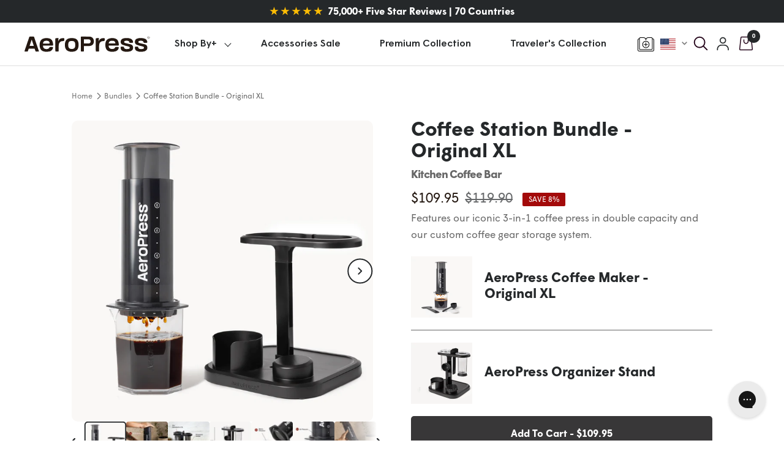

--- FILE ---
content_type: text/html; charset=utf-8
request_url: https://aeropress.com/web-pixels@fcfee988w5aeb613cpc8e4bc33m6693e112/custom/web-pixel-96403699@1/sandbox/modern/products/aeropress-xl-and-organizer-stand-bundle
body_size: -30
content:
<!DOCTYPE html>
<html>
  <head>
    <meta charset="utf-8">
    <title>Web Pixels Manager Sandbox</title>
    <script src="https://aeropress.com/cdn/wpm/sfcfee988w5aeb613cpc8e4bc33m6693e112m.js"></script>

    <script type="text/javascript">
  (function(shopify) {shopify.extend('WebPixel::Render', function(api) {
var analytics=api.analytics,browser=api.browser,init=api.init;
analytics.subscribe('cart_viewed', async (event) => { });
(function() {
  function loadPixelProcessor(siteId) {
    return new Promise((resolve, reject) => {
      const script = document.createElement('script');
      script.src ='https://dashboard.heatmap.com/heatmap-pixel.js';
      script.async = true;
      script.onload = resolve;
      script.onerror = reject;
      document.head.appendChild(script);
    });
  }
  async function initializePixel(siteId) {
    try {
      const TRACKED_EVENTS = [ 'product_added_to_cart', 'checkout_started', 'checkout_completed' ];
      TRACKED_EVENTS.forEach(eventName => {
        analytics.subscribe(eventName, async (event) => {
          await loadPixelProcessor(3665);
          if (window.HeatmapProcessor) {
            window.HeatmapProcessor.handleShopifyEvent(siteId, event, eventName);
          }
        });
      });
    } catch (error) { }
  }
  initializePixel(3665);
})();
});})(self.webPixelsManager.createShopifyExtend('96403699', 'custom'));

</script>

  </head>
  <body></body>
</html>


--- FILE ---
content_type: text/html; charset=utf-8
request_url: https://aeropress.com/web-pixels@fcfee988w5aeb613cpc8e4bc33m6693e112/custom/web-pixel-100401395@2/sandbox/modern/products/aeropress-xl-and-organizer-stand-bundle
body_size: 329
content:
<!DOCTYPE html>
<html>
  <head>
    <meta charset="utf-8">
    <title>Web Pixels Manager Sandbox</title>
    <script src="https://aeropress.com/cdn/wpm/sfcfee988w5aeb613cpc8e4bc33m6693e112m.js"></script>

    <script type="text/javascript">
  (function(shopify) {shopify.extend('WebPixel::Render', function(api) {
var analytics=api.analytics,browser=api.browser,init=api.init;
!function(w,d){
  if(!w.rdt){
    var p=w.rdt=function(){
      p.sendEvent ? p.sendEvent.apply(p,arguments) : p.callQueue.push(arguments)
    };
    p.callQueue=[];
    var t=d.createElement("script");
    t.src="https://www.redditstatic.com/ads/pixel.js",t.async=!0;
    var s=d.getElementsByTagName("script")[0];
    s.parentNode.insertBefore(t,s)
  }
}(window,document);

rdt('init', 't2_tz67g0ej', {
  optOut: false,
  useDecimalCurrencyValues: true,
  partner: "SHOPIFY_PIXEL",
  partner_version: "0.0.1"
});

analytics.subscribe("page_viewed", function listen(event) {
  rdt('track', 'PageVisit', {
    conversionId: event.id,
    email: (init.data.customer || {}).email,
    phoneNumber: (init.data.customer || {}).phone,
    externalId: (init.data.customer || {}).id || event.clientId,
  });
});

analytics.subscribe("product_viewed", function listen(event) {
  rdt('track', 'ViewContent', {
    conversionId: event.id,
    products: [{
      id:  event.data.productVariant.sku,
      category:  event.data.productVariant.product.type,
      name:  event.data.productVariant.product.title
    }],
    email: (init.data.customer || {}).email,
    phoneNumber: (init.data.customer || {}).phone,
    externalId: (init.data.customer || {}).id || event.clientId,
  });
});

analytics.subscribe("product_added_to_cart", function listen(event) {
  rdt('track', 'AddToCart', {
    value: event.data.cartLine.cost.totalAmount.amount,
    currency: event.data.cartLine.merchandise.price.currencyCode,
    itemCount: event.data.cartLine.quantity,
    conversionId: event.id,
    products: [{
      id:  event.data.cartLine.merchandise.sku,
      category:  event.data.cartLine.merchandise.product.type,
      name:  event.data.cartLine.merchandise.product.title
    }],
    email: (init.data.customer || {}).email,
    phoneNumber: (init.data.customer || {}).phone,
    externalId: (init.data.customer || {}).id || event.clientId,
  });
});

analytics.subscribe("checkout_completed", function listen(event) {
  rdt('track', 'Purchase', {
    value: event.data.checkout.totalPrice.amount,
    currency: event.data.checkout.currencyCode,
    itemCount: event.data.checkout.lineItems.reduce(function clampItemsQuantity(total, item) { return total + item.quantity }, 0),
    conversionId: event.id,
    products: event.data.checkout.lineItems.map(function mapLineItem(item) {
      return {
        id: item.variant.sku,
        category: item.variant.product.type,
        name: item.title
      };
    }),
    email: event.data.checkout.email || (init.data.customer || {}).email,
    phoneNumber: event.data.checkout.phone || (init.data.customer || {}).phone,
    externalId: (init.data.customer || {}).id || event.clientId,
  });
});
});})(self.webPixelsManager.createShopifyExtend('100401395', 'custom'));

</script>

  </head>
  <body></body>
</html>


--- FILE ---
content_type: text/html; charset=utf-8
request_url: https://aeropress.com/web-pixels@fcfee988w5aeb613cpc8e4bc33m6693e112/custom/web-pixel-110002419@5/sandbox/modern/products/aeropress-xl-and-organizer-stand-bundle
body_size: 138
content:
<!DOCTYPE html>
<html>
  <head>
    <meta charset="utf-8">
    <title>Web Pixels Manager Sandbox</title>
    <script src="https://aeropress.com/cdn/wpm/sfcfee988w5aeb613cpc8e4bc33m6693e112m.js"></script>

    <script type="text/javascript">
  (function(shopify) {shopify.extend('WebPixel::Render', function(api) {
var analytics=api.analytics,browser=api.browser,init=api.init;
// Step 1. Initialize the JavaScript pixel SDK (make sure to exclude HTML)
(function(w, d, n){if (w.MAI) return;  
           w.MAI = w.MAI || {emit: function() {(w.MAI.q = w.MAI.q || []).push(arguments);}}  
           var e = d.createElement(n); e.async=1;  
           e.src = 'https://cdn.mgln.ai/pixel.min.js';  
           var s = d.getElementsByTagName(n)[0];  
           s.parentNode.insertBefore(e, s);  
       })(window, document, 'script');  
       MAI.emit('conf', '0198f5b5e33675f8af4fdeed12d10c15'); 

// Step 2. Subscribe to customer events with analytics.subscribe(), and add tracking
//  analytics.subscribe("event_name", event => {
//    pixel("track", "event_name", event.data);
//  });

analytics.subscribe("page_viewed", (event) => {
  MAI.emit('view');
});

analytics.subscribe("checkout_completed", (event) => {
  const purchase = event.data.checkout;   
  MAI.emit('purchase', purchase.totalPrice.amount, purchase.currencyCode, purchase.order.id,       
     {
         discountCode: purchase.discountApplications
                     .filter((d) => d.type === 'DISCOUNT_CODE')
                     .map((d) => d.title)
                     .join(', ')
      });
});

analytics.subscribe("product_viewed", (event) => {
  MAI.emit('product', event.data.productVariant.price.amount, event.data.productVariant.price.currencyCode, {
    productId: event.data.productVariant.id,
    productName: event.data.productVariant.product.title,
    productType: event.data.productVariant.product.type,
  });
});

analytics.subscribe("product_added_to_cart", (event) => {
  MAI.emit ('addToCart', event.data.cartLine.merchandise.price.amount, event.data.cartLine.merchandise.price.currencyCode, event.data.cartLine.quantity, {
    productID: event.data.cartLine.merchandise.product.id,
    productName: event.data.cartLine.merchandise.product.title,
    productType: event.data.cartLine.merchandise.product.type,
    productVendor: event.data.cartLine.merchandise.product.vendor,
  });
});

analytics.subscribe('checkout_started', (event) => {
  const checkout = event.data.checkout;
  MAI.emit('checkout',
           checkout.totalPrice.amount,
           checkout.totalPrice.currencyCode,
           {
             id: checkout.order.id,
             discountCode: checkout.discountApplications
                                   .filter((d) => d.type === 'DISCOUNT_CODE')
                                   .map((d) => d.title)
                                   .join(', ')
           });
  }
);

});})(self.webPixelsManager.createShopifyExtend('110002419', 'custom'));

</script>

  </head>
  <body></body>
</html>


--- FILE ---
content_type: text/css
request_url: https://aeropress.com/cdn/shop/t/508/assets/custom_general_v2.css?v=135474145897238917441768506616
body_size: 1600
content:
.primary-btn,.button--primary{text-transform:capitalize;background:#383738;color:#fff;font-size:17px;margin-top:10px;border-radius:5px;height:60px;max-width:300px;display:inline-flex!important;align-items:center;justify-content:center;font-weight:700;padding-left:30px;padding-right:30px;text-align:center;line-height:120%}.product-form--ugc_videos{overflow:hidden}.preorder-description{text-align:center;margin-left:auto;margin-right:auto}.carousel-static-arrows{display:flex;justify-content:end;align-items:end;gap:10px}.slick-arrow,.carousel-arrow{background-image:url(/cdn/shop/files/right-arrow.svg?v=1744015034);background-repeat:no-repeat;background-size:100% 100%;left:13px;top:42%;position:absolute;transform:translateY(-50%) rotate(180deg);width:42px;height:42px;font-size:0;cursor:pointer;z-index:1;background-color:#fff;border-radius:50%}.carousel-arrow{position:static;transform:none}.carousel-arrow--prev{transform:rotate(180deg)}.slick-next.slick-arrow{left:inherit;right:13px;transform:translateY(-50%) rotate(0)}.slick-arrow[aria-disabled=true],.carousel-arrow[aria-disabled=true]{opacity:30%}.review_tab_modal{position:fixed;background:#0009;top:0;left:0;right:0;bottom:0;z-index:1111111;display:none;width:100%;height:100%;overflow-x:hidden;overflow-y:auto}.cx-flickity-carousel:not(.flickity-enabled),.cx-tab-carousel:not(.flickity-enabled){display:flex}.cx-flickity-carousel:not(.flickity-enabled) .carousel-cell{opacity:0}.flickity-button-icon{display:none}.flickity-button{width:42px;height:42px;background-image:url(/cdn/shop/files/right-arrow.svg?v=1744015034);background-size:100% 100%;background-repeat:no-repeat}.flickity-button[disabled]{opacity:.4}.flickity-button.previous{transform:rotate(180deg);margin-right:30px}.cx-tab-carousel .flickity-button{top:50%;position:absolute}.cx-tab-carousel .flickity-button.next{right:0}.cx-tab-carousel .flickity-button.previous{left:0}@media screen and (min-width: 600px){.carousel-static-arrows{gap:20px}}.flickity-page-dots{text-align:center;padding:0}.flickity-page-dots .dot::marker{display:none}.flickity-page-dots .dot{display:inline-block;width:10px;height:10px;margin:0 8px;background:#333;border-radius:50%;opacity:.25;cursor:pointer}.flickity-page-dots .dot.is-selected{opacity:1}.cx-tabs-nav .tabs-nav__item-list{box-shadow:none}.cx-tabs-nav .tabs-nav__position{display:none}.cx-tabs-nav .tabs-nav__item{min-width:90px;height:26px;border-radius:30px;text-align:center;justify-content:center;color:#666;border:.5px solid #666666;padding:4px 10px;font-size:.8rem;cursor:pointer;display:flex;align-items:center;font-weight:400}.cx-tabs-nav .tabs-nav__item[aria-expanded=true]{background:#b52222;border:.5px solid #B52222;color:#fff}.cx-tabs-nav .tabs-nav__item-list{gap:5px}@media screen and (min-width: 741px){.cx-tabs-nav .tabs-nav__item-list{gap:8px}.cx-tabs-nav .tabs-nav__item{font-size:1rem;height:33px;min-width:125px;border-radius:90px}}@media (max-width: 749px){.mac-os .review_tab_modal .product_item .quick-add .product-item__cta span{margin-top:3px;line-height:22px;height:auto}.cx-tab-carousel:not(.flickity-enabled) .carousel-cell{opacity:1}.cx-tab-carousel{display:flex;flex-direction:column}}#localization_form_footer .img-icon img{width:25px}#productComparison{margin-top:0}footer .container{max-width:1440px}footer .footer__item-title{font-size:24px;font-family:Wigrum,sans-serif;font-weight:500;text-transform:capitalize;line-height:27px;margin:46px 0 18px}.footer__item-content p,footer .newsletter_klaviyo_form_success p span{font-family:Wigrum,sans-serif!important}.footer__item-content p{font-size:16px!important;margin-bottom:0;line-height:150%;max-width:35ch;text-align:left!important}.footer__item-content input[type=email]{border-radius:5px 0 0 5px!important;font-size:14px!important;font-family:Wigrum,sans-serif!important;font-weight:400;padding-left:40px!important;height:50px!important}.footer__item-content input[type=email]::-webkit-input-placeholder{color:#383838!important}.footer__item--newsletter .klaviyo-form,.top_item_content{margin-top:16px}.footer__item-content input[type=email]::-webkit-input-placeholder{font-size:14px!important}.footer__item-content button[type=button]{border-radius:0!important;background:#fff!important;color:#1d1919!important;font-size:18px!important;font-family:Wigrum!important;font-weight:700;white-space:nowrap}.footer__item-content button[type=button]:after,.footer__item-content button[type=button]:before{content:"";top:6px;width:38px;height:38px;background:#fff;position:absolute;border-radius:5px}.footer__item-content button[type=button]:before{left:6px;transform:rotate(-45deg)}.footer__item-content button[type=button]:after{transform:rotate(135deg);right:6px}footer .footer__item-content .needsclick button[type=button]{width:100%!important;margin:0;border-radius:0 5px 5px 0!important;background-color:#a30a0a!important;color:#fff!important;max-width:122px}footer .needsclick.kl-private-reset-css-Xuajs1{display:block!important;width:100%!important;padding-bottom:0!important}footer .needsclick.kl-private-reset-css-Xuajs1:not(button){padding-right:0!important}footer [data-testid=form-row] [data-testid=form-component],html{padding:0!important}.footer__item--links .footer__item-content{display:none;margin-bottom:15px;padding-top:6px}.footer__mobile-menu collapsible-content .linklist{padding:0 16px}.footer__item--links p.footer__item-title{font-size:16px;font-weight:500;margin:0 0 11px;display:flex;justify-content:space-between;align-items:center;cursor:pointer;width:100%}.footer__desktop-menu{column-gap:15px;display:grid;grid-template-columns:repeat(3,1fr)}.footer__item-title-desktop{font-size:15px}.footer__item-content-desktop .linklist__item a{font-size:15px;line-height:130%}.footer__item--links p.footer__item-title svg,.new-product-item span.price{margin-top:8px}.footer__shop-logo,.footer__socmed-desktop{margin-bottom:20px}.footer__mobile-menu,.footer__socmed-mobile{display:none}.footer__mobile-menu .collapsible-toggle{padding-top:0}.footer__mobile-menu collapsible-content[open]{padding-bottom:18px}.footer .klaviyo-form div[data-testid=form-row]{display:flex!important;max-width:400px}.footer .klaviyo-form div[data-testid=form-row] button{margin:0!important}.footer__item-content .linklist__item,.footer__item-content-desktop .linklist__item{margin-bottom:10px}@media (max-width: 749px){.footer__socmed-desktop,.footer__desktop-menu{display:none}.footer__mobile-menu,.footer__socmed-mobile{display:block}.footer__socmed-mobile{margin-top:30px}}p.footer__copyright{display:flex;font-size:12px;margin-top:11px;font-weight:400;flex-wrap:wrap}.footer__item--links .linklist__item:not(:first-child),.mini-cart .additem_slider .new-product-item .product-item__quick-form{padding-top:0}.footer form .needsclick[data-testid=form-row] div:first-child div.needsclick:nth-child(1){position:relative;margin:0 auto;border-top:1px solid #fff;border-bottom:1px solid #fff}.footer form .needsclick[data-testid=form-row] div:first-child div.needsclick:nth-child(1) input{background:#fff!important;box-shadow:none!important;clip-path:none!important;padding:0 16px!important;color:#383838!important}.footer form .needsclick[data-testid=form-row] div:first-child div.needsclick:nth-child(1):after,.footer form .needsclick[data-testid=form-row] div:first-child div.needsclick:nth-child(1):before{content:"";top:6px;width:39px;height:39px;position:absolute;border-radius:5px 4px;border-top:1px solid #fff;border-left:1px solid #fff}.footer form .needsclick[data-testid=form-row] div:first-child div.needsclick:nth-child(1):after{transform:rotate(135deg);right:-17px}.footer form .needsclick[data-testid=form-row] div:first-child div.needsclick:nth-child(1):before{left:-17px;transform:rotate(-45deg)}.mac-os .section-home-tabs ul.tabs li span{line-height:normal;margin-top:3px}div[data-testid=POPUP] .klaviyo-form button{font-size:16px!important;height:50px!important}form[data-testid=klaviyo-form-TrFX2A] p,form[data-testid=klaviyo-form-TrFX2A] span{font-size:40px!important}form[data-testid=klaviyo-form-TrFX2A] img[alt="AeroPress Logo"]{width:150px!important}footer [data-testid=form-row] [data-testid=form-component]{float:left;margin:0 7.5px!important}footer [data-testid=form-row] [data-testid=form-component]:first-of-type{margin-right:0!important}footer [data-testid=form-row] [data-testid=form-component]:nth-of-type(2){margin:0!important;width:30%!important}.flow_v_hero .video-section.video-section--full.video-section--auto,.footer__item-content button[type=button]{margin-top:0!important}footer .needsclick.kl-private-reset-css-Xuajs1[data-testid=form-row]{margin:0 -7.5px!important}.additem_slider .product-item__cta-wrapper,.coffee-maker-product button#AddToCart:after,.coffee-maker-product button#AddToCart:before,.footer form .needsclick[data-testid=form-row] div:first-child div.needsclick:first-child:after,.footer form .needsclick[data-testid=form-row] div:first-child div.needsclick:first-child:before,.footer__item-content button[type=button]:after,.footer__item-content button[type=button]:before,.home-banner-section .button-wrapper .button:after,.home-banner-section .button-wrapper .button:before,.home_worldwide_reviews .button-wrapper a:after,.home_worldwide_reviews .button-wrapper a:before,.mini-cart .add_cart #collection-sub,.new-product-item .product-form__add-button.loader-true[disabled] span.product_price,.new-product-item .product-form__add-button.loader-true[disabled]~a.klaviyo-bis-trigger,.new-product-item .product-form__add-button[disabled],.new-product-item .product-item__quick-form .button:after,.new-product-item .product-item__quick-form .button:before,.product_item a.shop_btn:after,.product_item a.shop_btn:before,.shopify-section--header .megamenu-custom-block a:after,.shopify-section--header .megamenu-custom-block a:before,.take_quiz_section a:after,.take_quiz_section a:before,.video_right_content a:after,.video_right_content a:before,.warranty_only_form #mpr-product-inputs .form-group .mpr-input-label>span:first-child{display:none!important}.footer form .needsclick[data-testid=form-row] div:first-child div.needsclick:nth-child(1){border-radius:3px!important;background:0 0!important;clip-path:none!important;width:100%!important;border:0}@media screen and (max-width: 1225px){.footer__item-content button[type=button]{font-size:14px!important}}@media screen and (max-width: 999px){footer [data-testid=form-row] [data-testid=form-component]{width:100%!important;float:none;margin:0!important}.footer__item-content button[type=button]{margin-top:8px!important}footer .needsclick.kl-private-reset-css-Xuajs1[data-testid=form-row]{margin:0!important}footer .footer__item-list{flex-direction:column;row-gap:25px}}
/*# sourceMappingURL=/cdn/shop/t/508/assets/custom_general_v2.css.map?v=135474145897238917441768506616 */


--- FILE ---
content_type: text/css
request_url: https://aeropress.com/cdn/shop/t/508/assets/custom_product.css?v=163138562176359061211768506618
body_size: 6379
content:
.window-os.template-product .breadcrumb{margin-top:-10px}ol.breadcrumb__list{padding:12px 0 32px}.template-product .breadcrumb__item{position:relative;line-height:14px;overflow:inherit}ol.breadcrumb__list .breadcrumb__item{line-height:12px}.breadcrumb__link{color:#666;font-size:12px;font-weight:400;line-height:14px;vertical-align:middle;display:inline-block}.breadcrumb__link:not([aria-current=page]):not(:hover){opacity:.9}.template-product .breadcrumb__item:not(:first-child):before{content:"";display:inline-block;float:none;background-image:url(/cdn/shop/files/Greater_than.svg?v=1700717298);width:12px;height:12px;opacity:1;background-repeat:no-repeat;margin:-2px 0 0 4px;vertical-align:middle}.window-os.template-product .breadcrumb__item:not(:first-child):before{margin-top:2px}.section-main-product .product-form{display:flex!important;flex-direction:column}.section-main-product .product__info,.section-main-product .product__media{width:auto!important}.section-main-product .product__info{overflow:hidden}@media screen and (min-width: 1000px){.section-main-product{display:grid!important;grid-template-columns:47% 47%;gap:40px}}.product_reviews_item{padding:26px 22.811px;border-radius:16px;background:#fff}.product_reviews_item img{max-width:114px;margin:0 auto}.product_reviews_item span{color:#757575;font-size:14px;margin-bottom:-2px}.product_reviews_slider .slick-slide{padding:0 11.4px}.product_reviews_slider .slick-list{margin:0 -11.4px;max-width:inherit}.home_worldwide_reviews .product_reviews_slider~.button-wrapper a{background:#fff;color:#a30a0a;margin-top:24px;padding:12.5px 16px}.product_aeropressx_slider ul.slick-dots,.product_reviews_slider ul.slick-dots{margin-top:24px}.product_reviews_slider ul.slick-dots li button{background:#fece9f;opacity:.2}.product_reviews_slider ul.slick-dots li.slick-active button{opacity:1}.product_reviews_slider,section.coffee-maker-product .product__thumbnail-item{padding:0}section.product_reviews .container{padding:32px 64px}.product_reviews_slider p{margin-bottom:0;margin-top:26px}.product_reviews_slider .product_reviews_item div{margin:32px 0}.product_faqs_section .faq,.template-product div#stamped-main-widget,product-recommendations.home-featured-collections,section.section.customer-featured-collections,section.section.product_aeropressx_section,section.section.product_faqs_section{margin:0}.product_faqs_section .container{max-width:1440px;padding:56px 64px}.product_faqs_section .faq__wrapper{max-width:900px;width:100%}.product_faqs_section .faq__item .collapsible-toggle,.product_faqs_section .faq__item .collapsible__content{padding-left:0;padding-right:0}.product_faqs_section .faq__item:first-child .collapsible-toggle{padding-top:0}.product_faqs_section .collapsible-toggle{padding:15.5px 0}.template-product .home_reviews_images .section__header span{margin-bottom:-5px}.product_faqs_section .collapsible-toggle font.title{display:flex;align-items:center;font-family:Wigrum,sans-serif;font-size:24px;font-weight:700;text-transform:capitalize;color:#241811;gap:24px}.product_faqs_section .faq__item+.faq__item{border-top:.959px solid #666}.product_faqs_section .faq__item:last-child{border-bottom:.959px solid #666}.product_faqs_section .animated-plus:before{width:18px;height:2px;opacity:1}.product_faqs_section .animated-plus:after{width:2px;height:18px}.product_faqs_section .animated-plus{position:relative;width:8px;height:8px;margin-top:-4px;margin-right:2px}.mac-os .product_faqs_section .collapsible-toggle font.title span,.product_faqs_section .collapsible-toggle font.title span,.template-product .stamped-container .stamped-review-image,.template-product .stamped-filter-selects,.template-product .stamped-summary-keywords{margin-top:0}.template-product .home_reviews_images .section__header h2.heading{max-width:100%}.first-dec-use-desktop p,.how-to-use-faq-top-mobile,.product-form__payment-container .select-quantity,.product-meta__price-list-container .product-meta__label-list.label-list,.product__media button.flickity-button svg,.product_faqs_section .collapsible-toggle[aria-expanded=true] span.animated-plus:before,.template-product #stamped-sort-select{display:none}product-recommendations header.section__header{margin-top:-15px}.product__media-nav .dots-nav{display:none}@media (min-width: 1200px){product-recommendations.home-featured-collections .container{padding:32px 64px}.customer-featured-collections .container{padding:18px 64px 2px}}.customer-featured-collections .product-item__image-wrapper{margin-bottom:12px}.product_aeropressx_section h2.heading{font-size:40px;font-family:Wigrum,sans-serif;font-weight:700;line-height:normal;text-transform:capitalize;color:#fff;margin-bottom:21px}.product_aeropressx_section .section__header p{color:#fff;font-size:14px;font-weight:400;line-height:18px;margin:0}.product_aeropressx_section .container{max-width:1440px;padding:26px 64px 40px}.product_aeropressx_section .section__header{margin-bottom:24px}.product_aeropressx_slider .slick-list{margin:0 -16px}.product_aeropressx_slider .slick-slide{padding:0 16px}.product_aeropressx_slider .slide_item{border-radius:12px;position:relative;overflow:hidden}.product_aeropressx_slider .slide_item:before{content:"";width:100%;height:100%;background-image:url(bottom_bg_shape.png);background-repeat:no-repeat;background-position:bottom center;position:absolute;background-size:100% 100%;bottom:-10px}.product_aeropressx_slider .slide_item img.product__image{width:100%;height:100%}.product_aeropressx_slider .product_info{position:absolute;bottom:20px;left:12px;right:12px;width:calc(100% - 24px)}.product_aeropressx_slider .product_info h5{font-size:20px;font-family:Wigrum,sans-serif;font-weight:700;line-height:normal;margin-bottom:10px;text-transform:capitalize}.product_aeropressx_slider .product_info span{margin-bottom:10px;font-size:16px;line-height:20px;display:block}.product_aeropressx_slider .product_info a.button{border-radius:90px;background:#fff;padding:0;color:#a30a0a;font-size:18px;font-family:Wigrum,sans-serif;font-weight:700;text-transform:capitalize;letter-spacing:0;white-space:nowrap;width:100%;margin:0 auto;display:block;height:44px;line-height:44px}.window-os .product_aeropressx_slider .product_info a.button{line-height:44px}.product_aeropressx_slider .product_info a.button:after,.product_aeropressx_slider .product_info a.button:before{display:block;top:6px;width:38px;height:38px;background:#fff;position:absolute;border-radius:5px}.product_aeropressx_slider .product_info a.button:before{left:-17.4px;transform:rotate(-45deg)}.product_aeropressx_slider .product_info a.button:after{transform:rotate(135deg);right:-17.6px}.template-product .shopify-section--apps .container{padding:56px 64px;max-width:1440px}.fa-star,.fa-star-checked,.fa-star-half-o,.fa-star-o,.stamped-fa-star,.stamped-fa-star-checked,.stamped-fa-star-half-o,.stamped-fa-star-o,.template-product .stamped-fa-star,.template-product .stamped-fa-star-o{color:#a30a0a}.template-product .summary-rating-bar>div{background:#a30a0a!important}.product__media button.flickity-button,span.image_badge{background-repeat:no-repeat;background-size:100% 100%;z-index:1;position:absolute}.product__media button.flickity-button[disabled]{opacity:0}.coffee-maker-product .stamped-fa-star:before,.fa-star-half-o:before,.fa-star-o:before,.fa-star:before,.stamped-fa-star-half-o:before,.stamped-fa-star-o:before,.stamped-fa-star:before{font-size:22px}.template-product .stamped-summary-text-1{color:#1d1919;font-size:40px;font-family:Wigrum,sans-serif;font-weight:700}.template-product .stamped-summary-caption .stamped-summary-text{color:#1d1919;font-family:Wigrum,sans-serif;font-size:16px;font-weight:500;line-height:22px}.template-product .stamped-review .author{color:#1d1919;font-weight:500;font-size:20px;text-transform:capitalize}.template-product .stamped-review-header .stamped-verified-badge[data-type=buyer][data-verified-label]:after,.template-product .stamped-review-product a,.template-product .stamped-share-icon,.template-product p.stamped-review-content-body{color:#1d1919;font-family:Wigrum,sans-serif;font-size:16px;font-weight:400;line-height:20px}.template-product h3.stamped-review-header-title{display:block;color:#1d1919;font-size:16px;font-weight:500;line-height:normal;text-transform:capitalize;margin-top:6px}.template-product p.stamped-review-content-body{margin-top:5px}.template-product .stamped-review-header-starratings{display:block;line-height:18px}.template-product .stamped-review-product a{color:#757575!important}.template-product .stamped-review{border-top:1px solid #666;margin-bottom:16px;padding-top:16px}.product_free_shipping_logos .container{padding:11.5px 0;max-width:100%}.product_free_shipping_logos .logo__item{display:flex;align-items:center;justify-content:center;padding:0 41.5px}.product_free_shipping_logos .slick-list{text-align:center;margin-left:auto;margin-right:auto}.product_free_shipping_logos .slick-track{display:flex;justify-content:center}.product_free_shipping_logos p{margin-top:0;color:#fff;font-size:18px;line-height:27px;text-transform:capitalize;margin-left:8px;letter-spacing:0;font-weight:500}.product__sub_block p{color:#666;font-size:16px;line-height:20px}.product_free_shipping_logos img.logo-list__image{width:18.284px;height:19.169px}.window-os .product_free_shipping_logos p{margin-top:-3px}.mac-os .product_free_shipping_logos p{margin-top:2px}.product_aeropressx_slider ul.slick-dots li.slick-active button{background:#fff}.product_aeropressx_slider ul.slick-dots li button{background:#ffffff8f}.product__custom-liquid p{margin:10px 0;font-size:16px;line-height:normal}.product_faqs_section .product__custom-liquid h6{margin:10px 0;font-family:Wigrum,sans-serif;font-size:20px;font-weight:700}.product_faqs_section .product__custom-liquid ul{margin-top:10px;margin-bottom:10px}h1.product-meta__title.heading.h3,.product-meta__title.heading.h1{margin-bottom:10px;font-size:32px!important;font-family:Wigrum,sans-serif;margin-top:10px;letter-spacing:0;font-weight:700}.coffee-maker-product product-meta.product-meta .product__sub_block{margin-bottom:10px}h4.product-meta__sub,h2.product-meta__sub{margin-bottom:13px;font-weight:600;color:#666;font-size:18px;line-height:20px}.product-meta__price-list-container span.price{font-size:22px;font-weight:400}.coffee-maker-product .stamped-badge-caption{color:#666;font-size:16px;font-weight:400;line-height:normal;margin-left:0}ul.chceckstar_block{padding:8px 0;list-style-type:none;display:flex;gap:12px}ul.chceckstar_block li{background-image:url(red_mark.svg);background-size:19px 20px;background-repeat:no-repeat;padding-left:23px;background-position:left center;letter-spacing:0;font-size:16px;color:#241811}.coffee-maker-product product-meta.product-meta{margin-bottom:16px}.window-os .coffee-maker-product ul.chceckstar_block li{background-position:left 5px}.mac-os .coffee-maker-product ul.chceckstar_block li{background-position:left 1px}.coffee-maker-product span.kaching-icon-block--icon-title{font-size:10px!important;font-weight:400!important;font-family:Wigrum,sans-serif}.coffee-maker-product .kaching-icon-block--icon div:first-child{width:35px!important;height:35px!important}.coffee-maker-product button#AddToCart{height:60px;letter-spacing:0;text-transform:capitalize;font-size:16px;font-family:Wigrum;background:#383738;border:0;white-space:nowrap;width:100%;margin-left:auto;margin-right:27px;line-height:normal;font-weight:700;max-width:none;margin-top:0}.coffee-maker-product button#AddToCart .loader-button__text{display:inline-block}.coffee-maker-product button#AddToCart[disabled] .loader-button__text{display:flex}.product-form__buy-buttons{max-width:432px}.coffee-maker-product button#AddToCart:after,.coffee-maker-product button#AddToCart:before{content:"";display:block;top:7px;width:41.66px;height:42.66px;position:absolute;border-radius:5px}.coffee-maker-product button#AddToCart:before{transform:rotate(-45deg);left:-18px}.coffee-maker-product button#AddToCart:after{transform:rotate(135deg);right:-17px}.coffee-maker-product .product-form__payment-container{gap:8px;margin-top:0}select.product-quantity-select{width:59px;height:57px;padding-left:13px;border-radius:90px;border:1px solid #e1e1e1;padding-right:16px;-webkit-appearance:none;appearance:none;background-image:url(chevron_down.svg);background-repeat:no-repeat;background-position:80% 50%;min-width:59px;font-size:14px;font-family:Wigrum,sans-serif;font-weight:400}.how_to_use_grinder_video h3,.safty-faq-data p a,span.product-form__option-name{font-weight:500}section.coffee-maker-product .container{padding:32px 117px;max-width:1440px}section.coffee-maker-product .container .product{align-items:start;margin-bottom:0;gap:56px}section.coffee-maker-product .product-form{margin-bottom:0}@media (min-width: 1000px){section.coffee-maker-product .product-form{margin-top:-16px}}.product.product--thumbnails-left .product__thumbnail-list-inner{gap:10px;display:flex;max-width:480px}.coffee-maker-product .kaching-icon-block--icon-container:last-child,ol.flickity-page-dots{display:none!important}.product.product--thumbnails-left product-media.product__media{display:flex;opacity:1;gap:6.72px;flex-direction:column}@media (min-width:1000px){.product.product--thumbnails-left product-media.product__media{position:sticky;top:70px}}.product.product--thumbnails-left .product__media-list-wrapper,.product__media-nav{width:100%}.product.product--thumbnails-left .product__media-list-wrapper .flickity-viewport{max-width:100%;margin:0 auto;aspect-ratio:1/1}.template-product .product--thumbnails-left .product__thumbnail-list{margin-right:0;max-height:inherit;padding-left:15px}section.coffee-maker-product flickity-carousel,section.coffee-maker-product flickity-carousel>div{height:100%}section.coffee-maker-product .product__media-image-wrapper{border-radius:10px}.product.product--thumbnails-left .product__media-nav{margin-top:0;align-items:center;opacity:1;justify-content:start;margin-bottom:20px}.product.product--thumbnails-left .product__thumbnail{width:68px;min-width:68px;padding:0;border-radius:4px}section.coffee-maker-product .product__thumbnail-item[aria-current] .product__thumbnail:after{transform:scale(.95)}ol.flickity-page-dots{margin:24px 0 0;padding:0;justify-content:center;align-items:center;gap:9px;list-style-type:none}ol.flickity-page-dots li{cursor:pointer;width:8px;height:8px;border-radius:50%;background:#b5b7b9}span.image_badge,span.image_badge img{width:100px;height:100px}ol.flickity-page-dots .dot.is-selected,ol.flickity-page-dots li:focus,ol.flickity-page-dots li:hover{background:#a30a0a}.pdp_free_ship_txt{color:#241811;text-align:center;font-size:14px;line-height:18.2px;margin-top:12px;font-weight:500}.mac-os .coffee-maker-product .stamped-badge-caption{margin-top:-6px}.template-product ul.stamped-summary-keywords-list li{border-radius:60px;border:.5px solid #241811;background:#f4f4f4;color:#241811;text-align:center;font-family:Wigrum,sans-serif;font-size:14px;font-weight:400;line-height:normal;text-transform:capitalize;margin:0}.template-product ul.stamped-summary-keywords-list{display:flex;gap:8px;flex-wrap:wrap}.template-product .stamped-reviews-filter-label{color:#241811;font-family:Wigrum,sans-serif;font-size:14px;font-weight:400;line-height:normal;text-transform:capitalize;margin-top:0!important;margin-right:8px}.template-product div#stamped-reviews-filter{display:flex;align-items:center;padding:32px 0}.template-product .stamped-review-header .created,.template-product .stamped-review-header-byline .created{color:#241811;font-family:Wigrum,sans-serif;font-size:16px;font-weight:400;line-height:20px}.template-product div[data-load-type=continue] ul.stamped-pagination li.next a,.template-product div[data-widget-load-type=continue] ul.stamped-pagination li.next a{color:#241811;text-align:center;font-size:16px;font-weight:500;line-height:normal;text-decoration-line:underline;text-transform:capitalize;border:0;padding:0;background:0 0}.coffee-maker-product .kaching-icon-block--icon-container:nth-child(3) span.kaching-icon-block--icon-title{max-width:44px}.template-product div#stamped-main-widget .stamped-header-title{display:block;text-align:center;color:#241811;font-size:40px;font-weight:700;line-height:normal;text-transform:capitalize;font-family:Wigrum;margin-bottom:32px}.template-product div#stamped-main-widget .stamped-container{margin:0!important;max-width:100%}span.image_badge{right:5px;top:5px}.mac-os .coffee-maker-product button#AddToCart:after,.mac-os .coffee-maker-product button#AddToCart:before{top:6.5px;height:44px}.coffee-maker-product button#AddToCart{border-radius:5px}.faq-heading-desc-use ol{margin-left:16px!important;margin-bottom:25px!important}.faq-heading-desc-use ol li{padding:0 0 0 12px!important;font-size:14px;line-height:18px;margin-bottom:10px}.faq-heading-desc-use ol li::marker{color:#a30a0a;font-family:Wigrum,sans-serif;font-size:18px;font-weight:400;line-height:22px}.how-to-use-faq-class .image-with-text-1-use{max-width:100%;margin-bottom:33px}.how-to-use-faq-class .image-with-text-1-use .first-img-use{max-width:319px;flex-basis:319px}.how-to-use-faq-class .image-with-text-1-use .first-heading-desc-use{max-width:calc(100% - 319px);flex-basis:calc(100% - 319px)}.how-to-use-faq-class .image-with-text-1-use .first-heading-desc-use h3{text-align:left;color:#a30a0a;font-size:28px;line-height:28px}.all-data-faq-section-use .image-with-text-2-use .left-img-benifits-use{margin-right:11px;width:28px;margin-top:2px}.image-with-text-1-use .first-heading-desc-use p{color:#241811;font-size:14px;line-height:20px}.image-with-text-2-use{padding:22px 0 16px}.all-data-faq-section-use .image-with-text-2-use .single-use-benifits{margin-bottom:16px;flex-wrap:wrap;width:100%}.all-data-faq-section-use .image-with-text-2-use .single-use-benifits:nth-child(2){align-items:flex-start}.all-data-faq-section-use .image-with-text-2-use .single-use-benifits p{text-align:left;max-width:calc(100% - 55px);font-size:14px;line-height:20px;text-transform:capitalize}.all-data-faq-section-use .image-with-text-2-use .single-use-benifits p~img{margin-top:20px}.all-data-faq-section-use .image-with-text-2-use .single-use-benifits:nth-child(3) .left-img-benifits-use img{margin-left:-5px}.all-data-faq-section-use .image-with-text-2-use .single-use-benifits:last-child{margin-left:-4px;margin-top:-6px;align-items:center}.all-data-faq-section-use .image-with-text-2-use .single-use-benifits:last-child .left-img-benifits-use{margin-right:15px}.all-data-faq-section-use .image-with-text-3-use{padding-top:0;margin-top:-7px}.template-product .home_reviews_images .section__header h2.heading br{display:block}.safty-faq-data p a{color:#a30a0a!important;text-decoration-color:#a30a0a;font-size:16px}.product__media button.flickity-button{background-image:url(slide_arrow.svg);left:0;top:50%;transform:translateY(-50%) rotate(180deg);width:42px;height:42px}.product__media button.flickity-button.next{left:inherit;right:0;transform:translateY(-50%) rotate(0)}.product__info .stamped-badge-caption[data-reviews][data-label][data-version="2"]>span{display:none!important}.product-form--featured-reviews .collapsible-toggle .stamped-badge-starrating{display:none}.pffr--wrapper{display:flex;align-items:center;font-weight:500}.pffr--wrapper .stamped-badge-caption,.pffr--wrapper .stamped-badge{font-weight:500;line-height:1;font-size:22px;color:#25282a}.pffr-stamped-reviews .stamped-reviews-title .stamped-review-title,.featured-review--content{font-style:normal!important;color:#666;font-size:16px;line-height:150%;font-family:Wigrum}.featured-review--item:not(:last-of-type){margin-bottom:30px}.featured-review--title{font-weight:700;margin-bottom:5px}.featured-reviews--readmore{margin-top:20px;display:block}.pffr-stamped-reviews .stamped-reviews-title,.pffr-stamped-reviews .stamped-reviews-title .stamped-review-title{display:block!important}.pffr-stamped-reviews .stamped-reviews-single .stamped-reviews-message,.pffr-stamped-reviews .stamped-reviews-title br{display:none}.product-form .shopify-payment-button{width:100%}.product-form--block-header{font-weight:500;font-size:22px}h3.dyn-single-carousel-heading-text{font-weight:500!important;color:rgb(var(--text-color))!important}.dyn-carousel-heading.dyn-single-carousel-heading-container{padding-left:0!important;padding-right:0!important;margin-bottom:4px!important}.dyn-single-carousel-top-controls{margin:0!important}.novel-journey-widget{margin-top:20px}.product-form--block-header.collapsible-toggle{padding-top:5px;padding-bottom:5px}.pf--ugc_videos-container{overflow:hidden}.product-form--block-content:not(collapsible-content){padding-top:20px}collapsible-content.product-form--block-content[open]{padding-top:10px}.product-form--upsell-card{display:grid;grid-template-columns:1fr 2fr;align-items:stretch;border-radius:5px;overflow:hidden;background-color:#e8e8e7}.product-form--upsell-image{position:relative}.product-form--upsell-image img{object-fit:cover}.product-form--upsell-tag{position:absolute;background-color:#241811;color:#fff;padding:8px 20px;border-radius:0 25px 25px 0;font-weight:500;line-height:1;min-height:28px;font-size:12px;top:8px;left:0}.product-form--upsell-form .primary-btn{height:42px;max-width:180px;padding-left:20px;padding-right:20px;width:100%}.product-form--upsell-form{padding:10px 20px 10px 20%;display:flex;align-items:center;background-color:#e8e8e7}.product-form--upsell-title{max-width:30ch}.product-form .accordion__content.contents-new{display:none}.product-meta-mobile .product__media-tag{max-width:93px}.product__media-list-wrapper flickity-carousel{margin:0}.product__media-list-wrapper flickity-carousel .flickity-page-dots{display:none!important;grid-template-columns:repeat(auto-fit,minmax(0,1fr));background-color:#e6e7e8}.product__media-list-wrapper flickity-carousel .flickity-page-dots li{height:2px;border-radius:5px;background:#e6e7e8;width:100%}.product__media-list-wrapper flickity-carousel .flickity-page-dots .dot.is-selected,.product__media-list-wrapper flickity-carousel .flickity-page-dots li:focus,.product__media-list-wrapper flickity-carousel .flickity-page-dots li:hover{background:rgb(var(--primary-accent))}.product-form--block-content.product-recommendations-slider .inner-wrap{display:none}.product-form--block-content.product-recommendations-slider.slick-initialized .slick-slide.inner-wrap{display:block}.product-form--upsell .slick-dots{display:grid!important;grid-template-columns:repeat(auto-fit,minmax(0,1fr));background-color:#e6e7e8}.product-form--upsell .slick-dots li{font-size:1px}.product-form--upsell .slick-dots li button{height:2px;border-radius:5px;background:#e6e7e8;width:100%}@media (max-width: 1439px){.product.product--thumbnails-left .product__media-list-wrapper,.product__media-nav{width:100%}}@media (max-width: 1199px){.product_free_shipping_logos .container{padding:11.5px 0}.product_free_shipping_logos .slick-list{margin-left:-20px;margin-right:-20px}.product_aeropressx_section .container,.product_faqs_section .container,.template-product .shopify-section--apps .container{padding:26px 30px 32px}section.coffee-maker-product .container{padding:29px}}@media (max-width: 999px){.first-dec-use-desktop,.how-to-use-faq-class .image-with-text-1-use .first-img-use,.product__media button.flickity-button,section.coffee-maker-product .product__media-nav{display:none}.product.product--thumbnails-left .product__media-list-wrapper,.product__media-nav{width:100%;max-width:100%!important;height:auto}.product__media-list-wrapper{display:flex;flex-direction:column-reverse}ol.flickity-page-dots{display:flex!important}flickity-carousel.product__media-list .product__media-item{min-width:unset;padding:0;max-width:500px}section.coffee-maker-product flickity-carousel{padding-left:24px}.window-os .product_free_shipping_logos p{margin-top:-2px}.how-to-use-faq-class .image-with-text-1-use .first-heading-desc-use{max-width:100%;flex-basis:100%}.how-to-use-faq-class .image-with-text-1-use{margin-bottom:24px;flex-wrap:wrap}.all-data-faq-section-use{padding:0}.how-to-use-faq-top-mobile{display:flex;gap:8px;align-items:center}.how-to-use-faq-top-mobile .first-img-use{display:block!important}.how-to-use-faq-class .image-with-text-1-use .how-to-use-faq-top-mobile .first-img-use,.how-to-use-faq-top-mobile .image-with-text-1-use .first-heading-desc-use p.first-dec-use{max-width:50%;flex-basis:50%}.image-with-text-1-use .first-heading-desc-use .how-to-use-faq-top-mobile p{color:#666;line-height:18px;text-align:left;max-width:100%}.product-form__buy-buttons,.product.product--thumbnails-left .product__media-list-wrapper .flickity-viewport,.product__media-nav{max-width:100%}section.coffee-maker-product .container{padding-left:0;padding-right:0}.breadcrumb{padding-left:16px;padding-right:16px}.template-product .product__info,.product-meta-mobile{padding:0 30px}.product_free_shipping_logos .logo__item img{width:18.284px;height:19.169px}.product-meta__reviews .stamped-badge-caption[data-reviews][data-label][data-version="2"]>span{display:none!important}.product__media-list-wrapper flickity-carousel .flickity-page-dots{display:grid!important;margin-top:12px}}@media (max-width: 999px) and (min-width: 545px){flickity-carousel.product__media-list .product__media-item:not(:last-of-type){padding-right:10px}}.what-include-faq .single-slide-faq-what-include{width:168px}.what-include-faq .main-slider-what-include{margin:10px 16px}.what-include-faq .image-text-include{border-radius:8px;background:#f4f4f4;padding:14px 12px 5px;margin:0 16px 10px;height:100%;display:flex;line-height:0;flex-direction:column}.what-include-faq .image-text-include img{margin:0!important}.what-include-faq .image-text-include p{font-size:12px;font-weight:400;line-height:14px;text-align:center;margin-top:5px!important;flex:1;display:flex;align-items:center;justify-content:center}.what-include-faq .slick-initialized .slick-slide{height:inherit}.what-include-faq .slick-initialized .slick-track{display:flex;margin-left:0}.what-include-faq ul.slick-dots{margin-top:16px}.what-include-faq ul.slick-dots li{padding:0!important}@media (max-width: 576px){.what-include-faq .image-text-include{padding:14px 12px 5px;margin:0 4px 10px}.what-include-faq .main-slider-what-include{margin:10px -16px 0 -4px}.what-include-faq ul.slick-dots{margin-right:16px}.product-form--upsell-form{padding:10px}.product-form--upsell-form>form{display:flex;align-items:center;gap:10px}.product-form--upsell-title{font-size:13px;line-height:1.2}.product-form--upsell-tag{padding:5px 10px;min-height:23px;top:5px}.product-form--upsell-form .primary-btn{padding-left:12px;padding-right:12px;background-color:transparent;color:#383738;border:1px solid #383738;font-size:13px}}.template-product ul.stamped-summary-keywords-list li:focus,.template-product ul.stamped-summary-keywords-list li:hover{background:#383738;border-color:#383738;color:#fff}.product-meta__price-list-container .product-meta__label-list.label-list{display:flex;flex-direction:row;gap:8px}.product-meta__price-list-container .product-meta__label-list.label-list .label,.product-meta--custom-label .label--custom{font-size:12px;font-weight:400;font-style:normal;letter-spacing:0;line-height:12px;padding:5px 10px}.mac-os .product-meta__price-list-container .product-meta__label-list.label-list .label{padding:6px 10px 4px}.product-meta--labels{display:flex;flex-wrap:wrap;gap:5px}.product-meta--custom-label{display:flex;align-items:center;flex-wrap:wrap;gap:5px;margin-left:15px}.template-product .home_worldwide_reviews .product_reviews_slider~.button-wrapper a{background:#fff!important;margin-top:36px;height:44px;line-height:44px;letter-spacing:0}span.product_price{margin-left:5px}.product-meta__price-list-container span.price.price--highlight.price--large{color:#241811}.coffee-maker-product .product-form-qty-butns button#AddToCart{margin-right:0}.coffee-maker-product .product-form-qty-butns button#AddToCart[disabled]{display:none}.product-form__buy-buttons.product-form-qty-butns{max-width:100%}.product-form-qty-butns .pdp_free_ship_txt.non{margin-left:67px}.paper-filters .product-form__payment-container,.product-form-qty-butns .product-form__payment-container{display:flex;align-items:center}.product-form-qty-butns .product-form__payment-container{flex-direction:column}span.product-form__option-name{color:#666;font-weight:400}.product-form__option-selector .block-swatch__item{border-radius:60px;border:.5px solid #241811;background:#f4f4f4;padding:5px 10px;color:#241811;font-size:16px;line-height:normal;height:32px;min-width:104px}.product-form__option-selector .block-swatch__item span{display:block;line-height:32px}.window-os .product-form__option-selector .block-swatch__item span{margin-top:-3px}.product-form__option-selector .block-swatch__item:after{display:none}.product-form__option-selector .block-swatch__radio:checked+.block-swatch__item{background:#383738;color:#fff}.how_to_use_grinder_video h3{margin:0 0 8px;color:#a30a0a;font-size:18px;line-height:22px;text-transform:capitalize}.how_to_use_grinder_video .instructions_video{aspect-ratio:inherit}.how_to_use_grinder_video .instructions_video .video-play-pause svg{width:109.302px;height:109.302px}.faq-heading-desc-use ol li strong{display:block;font-size:14px;font-weight:400;color:#757575;margin-top:10px}.why_it_s_the_perfect_gift{font-size:18px}.product__media-tag{display:flex;color:#fff;background-color:#a30a0a;padding:5px 16px;font-size:12px;border-radius:4px;justify-content:center;align-items:center;position:absolute;top:15px;left:15px;z-index:1;font-weight:700;line-height:150%}a[data-variant-video]{bottom:15px;border:1px solid #25282A;font-size:12px;top:unset;background:#ffffff4d;color:#25282a}.product-meta__reviews{display:flex;align-items:center;color:#666}.stamped-product-reviews-badge.stamped-count-only .stamped-badge-starrating,.stamped-product-reviews-badge.stamped-stars-only .stamped-badge-caption{display:none}.product-meta .stamped-reviews_average{color:#666;margin-left:7px}.product-meta__reviews-wrapper{display:flex;align-items:center}.coffee-maker-product .product-form__payment-container a.klaviyo-bis-trigger{font-size:16px;color:#fff;font-weight:700;text-transform:capitalize;font-family:Wigrum,sans-serif;border-radius:5px;background:#a30a0a;text-decoration:none;display:none;padding:22px 10px;height:60px;line-height:normal;width:100%;text-align:center}button#AddToCart[disabled]~a.klaviyo-bis-trigger{display:block}.shopify-section--main-product .product-meta__price-list-container{margin-top:10px}@media (max-width: 749px){.product-meta--labels{max-width:135px}.coffee-maker-product .product-form__payment-container a.klaviyo-bis-trigger{padding:15px 10px;height:48px;line-height:18px}.product-meta__price-list-container span.price{font-size:18px;font-weight:600}.product-meta__reviews{display:grid;grid-template-columns:2fr 1fr}.shopify-section--main-product .product-meta__price-list-container{margin:10px 0}.product_free_shipping_logos img.logo-list__image{width:18px}.product_free_shipping_logos p{font-size:14px}.product_aeropressx_section .container,.product_faqs_section .container{padding:26px 16px 32px}.product_faqs_section .collapsible-toggle font.title{font-size:18px;line-height:18px;margin-right:24px}.product_faqs_section .collapsible-toggle,.template-product .home-free-bar .container.vertical-breather{padding:16px 0}.product_faqs_section .collapsible-toggle font.title img{width:35.2px;height:35.2px}.product_faqs_section .faq__item{padding-left:0;padding-right:0}.template-product .home_reviews_images .section__header h2.heading{max-width:300px}.template-product .home-free-bar h2.heading.heading--small{font-size:18px;text-transform:capitalize}.product_aeropressx_section h2.heading{font-size:28px;line-height:28px}.product_aeropressx_slider .product_info{bottom:16px;left:16px;right:16px;width:calc(100% - 32px)}.template-product .shopify-section--apps .container{padding:24px 16px}section.coffee-maker-product .container{padding:16px 0 24px}.product_reviews_slider .slick-list,section.coffee-maker-product flickity-carousel{padding-left:16px}.template-product .product__info,.product-meta-mobile{padding:0 16px}select.product-quantity-select{display:none}section.coffee-maker-product .kaching-icon-block{display:none!important}h1.product-meta__title.heading.h3,.product-meta__title.heading.h1{margin-bottom:10px;margin-top:10px;font-size:20px!important}.product__sub_block p{font-size:16px}h4.product-meta__sub,h2.product-meta__sub{font-size:16px;margin-bottom:10px}ul.chceckstar_block li{font-size:14px;background-size:14.628px 15.335px;padding-left:18px;line-height:18px;padding-bottom:2px}.window-os .coffee-maker-product ul.chceckstar_block li{background-position:left -1px;padding-bottom:4px}ul.chceckstar_block li:first-child{order:1}ul.chceckstar_block li:nth-child(2){order:3}ul.chceckstar_block li:nth-child(3){order:2}ul.chceckstar_block li:nth-child(4){order:4}ul.chceckstar_block li:nth-child(5){order:5}.pdp_free_ship_txt{display:block}.coffee-maker-product product-meta.product-meta{margin-bottom:10px;margin-top:24px}ul.chceckstar_block{gap:12px;padding:0}section.coffee-maker-product .product-form{row-gap:15px}.coffee-maker-product .stamped-fa-star:before,.fa-star-half-o:before,.fa-star-o:before,.fa-star:before,.stamped-fa-star-half-o:before,.stamped-fa-star-o:before,.stamped-fa-star:before{font-size:18px}section.coffee-maker-product .container .product{margin-top:0}section.coffee-maker-product .product__media-image-wrapper{border-radius:10px}.template-product div#stamped-reviews-filter{display:block;padding:16px 0}.template-product div#stamped-main-widget .stamped-header-title{font-size:22px;margin-bottom:24px}.coffee-maker-product button#AddToCart:after,.coffee-maker-product button#AddToCart:before{top:6px;width:38px;height:38px}span.image_badge{width:50px;height:50px}.mac-os .coffee-maker-product button#AddToCart:before{height:37px;left:-16px}.mac-os .coffee-maker-product button#AddToCart:after,.mac-os .coffee-maker-product button#AddToCart:before{top:6px}.mac-os .coffee-maker-product button#AddToCart:after{right:-17px;height:38px}.coffee-maker-product button#AddToCart:before{left:-17px}.product_free_shipping_logos .logo__item{padding:0 10px}section.product_reviews .container{padding:32px 0}.product_reviews_slider ul.slick-dots li button{background:#fff}.coffee-maker-product button#AddToCart{margin-right:5px;width:100%;height:48px}.template-product .reviews_images_item{padding:0 8px}.template-product .grid_reviews_images .slick-list{margin:0 -8px}.how-to-use-faq-class .image-with-text-1-use .first-heading-desc-use h3{font-size:16px;line-height:16px}.how-to-use-faq-class .image-with-text-1-use .how-to-use-faq-top-mobile .first-img-use{max-width:67.5%;flex-basis:67.5%}.image-with-text-1-use .first-heading-desc-use .how-to-use-faq-top-mobile p{max-width:84%;margin-left:0}.image-with-text-2-use{padding:24px 0 10px}.mac-os .coffee-maker-product .product-form__payment-container a.klaviyo-bis-trigger{padding:14.5px 10px}.product_free_shipping_logos .logo__list{gap:24px}.template-product .home_worldwide_reviews .product_reviews_slider~.button-wrapper a{margin-top:24px}.faq-heading-desc-use ol li strong{font-size:12px}.how_to_use_grinder_video .instructions_video .video-play-pause svg{width:64.676px;height:64.675px}.mac-os .coffee-maker-product ul.chceckstar_block li{background-position:left -1px}.main-product-reviews .stamped-header-title{text-align:left!important;font-size:23px}.main-product-reviews .vertical-breather{padding:0!important}.product__media-list-wrapper flickity-carousel{padding:10px 16px}}@media (max-width: 360px){.how-it-works-faq{padding:0 16px}}@keyframes espressoh-marquee-desk{0%{transform:translate(0)}to{transform:translate(-50%)}}.product_free_shipping_logos logo-list{display:block;overflow:hidden;position:relative;height:28px}.product_free_shipping_logos .logo__list{position:absolute;display:flex;white-space:nowrap;align-items:center;will-change:transform;animation:60s linear infinite espressoh-marquee-desk}@media (min-width: 750px){.review_tab_content.technology_tab_content{max-width:774px}.template-product .technology_tab_content .grid_left{width:59%}.template-product .technology_tab_content .grid_right{width:36.3%}}@media (min-width: 1200px){.what-include-faq .slick-initialized .slick-track{width:100%!important;flex-wrap:wrap;margin-bottom:-16px}.what-include-faq .slick-slider .slick-list,.what-include-faq .slick-slider .slick-track{transform:none!important}.what-include-faq ul.slick-dots{display:none!important}.what-include-faq .single-slide-faq-what-include{width:20%!important;padding-bottom:16px}}shopify-payment-terms{text-align:center;font-size:.8em}.restricted_product{opacity:.7;width:100%}.restricted_product .button{text-transform:capitalize;font-size:16px;background:#383738;letter-spacing:normal}.restricted_product p{width:100%}.accordion-new .accordion__title{display:flex;align-items:center;line-height:0;cursor:pointer}.accordion-new .main-div-accordian:not(:last-child){border-bottom:.5px solid #666}.accordion-new .main-div-accordian:not(:first-child) .accordion__title{padding-top:16px;margin-bottom:0}.accordion-new .main-div-accordian:not(:last-child) .accordion__title{margin-bottom:16px}.accordion-new .title-coll-con{font-size:18px;font-weight:500;line-height:normal;width:100%;padding-right:24px;letter-spacing:0}.accordion-new .accordion__title .icon-plus-2,.accordion__title.active .icon-minus-2{display:block}.accordion-new .accordion__title.active .icon-plus-2,.accordion__title .icon-minus-2{display:none}.accordion-new .accordion__content.contents-new,.faq__item .collapsible__content,.how-it-works-faq ul{padding-bottom:16px}.accordion-new .accordion__content.contents-new p{line-height:normal;font-size:14px;color:#666}@media (max-width: 575px){.accordion-new .title-coll-con{font-size:16px;line-height:22px}}.product-sticky-form .product-form__add-button{max-width:100%;--primary-button-background: 163, 10, 10;text-transform:uppercase;font-size:calc(var(--base-font-size) - 4px);height:var(--button-height);background:rgb(var(--button-background))}ul.slick-dots li{display:inline-block;margin:0 4.5px;font-size:0}ul.slick-dots li button{width:8px;font-size:0;height:8px;border-radius:50%;background:#b5b7b9}.home_aeropress_tabs .col2 ul li:not(:first-child),.science_section .video_right_content a:after,.science_section .video_right_content a:before,ul.slick-dots li.slick-active button{background:#a30a0a}.product .product-form__option-selector .block-swatch__item{padding:0 17px;min-width:100%;margin:0}.product .block-swatch-list{margin:0 -4px 4px}.product .block-swatch{max-width:128px;margin:4px;max-width:inherit;width:auto}#carouselRoutine .content-slide-image img{border-radius:5px}#carouselRoutine .content-slide-richtext p{color:#666;font-size:15px}@media (min-width:750px){#carouselRoutine .slide-item .button-wrapper--mobile{display:none}}.product-form__add-button[data-preorder=preorder]{position:absolute;opacity:0;visibility:hidden}.product-form__add-button[data-preorder=preorder].show{position:relative;opacity:1;visibility:visible}
/*# sourceMappingURL=/cdn/shop/t/508/assets/custom_product.css.map?v=163138562176359061211768506618 */


--- FILE ---
content_type: text/css
request_url: https://aeropress.com/cdn/shop/t/508/assets/alliance-pro.css?v=105322674427399813881768506602
body_size: -260
content:
.shopify-section .alliance-pro-wrapper table{width:100%}.shopify-section .customer .alliance-pro-wrapper h1,.customer h1{font-size:48px!important;font-family:Wigrum-Bold!important}.shopify-section .alliance-pro-wrapper .ap-help{font-family:Wigrum;font-size:16px;line-height:20px;margin-bottom:4px}.shopify-section .alliance-pro-wrapper file-upload label span{font-size:14px}.shopify-section .alliance-pro-wrapper button{border-radius:4px;text-transform:uppercase;letter-spacing:1px;font-weight:600;font-size:15px}.shopify-section .alliance-pro-wrapper .field__input,.shopify-section .customer .field input,.shopify-section div[data-ap-field] input,.shopify-section .customer select{font-size:calc(var(--font-body-scale) * 1rem);height:calc(var(--font-body-scale) * 4rem)}.shopify-section .customer .field label,.shopify-section .customer .field__label,.shopify-section div[data-ap-field] label,.shopify-section label[data-ap-label]{font-size:calc(var(--font-body-scale) * 1rem)}.shopify-section .field__input:focus~.field__label,.shopify-section .field__input:not(:placeholder-shown)~.field__label,.shopify-section .field__input:-webkit-autofill~.field__label,.shopify-section .field__input:focus~label[data-ap-label],.shopify-section .field__input:not(:placeholder-shown)~label[data-ap-label],.shopify-section .field__input:-webkit-autofill~label[data-ap-label],.shopify-section .customer .field input:focus~label,.shopify-section .customer .field input:not(:placeholder-shown)~label,.shopify-section .customer .field input:-webkit-autofill~label,.shopify-section div[data-ap-field] input:focus~label,.shopify-section div[data-ap-field] input:not(:placeholder-shown)~label,.shopify-section div[data-ap-field] input:-webkit-autofill~label,.shopify-section div[data-ap-field] input:focus~label[data-ap-label],.shopify-section div[data-ap-field] input:not(:placeholder-shown)~label[data-ap-label],.shopify-section div[data-ap-field] input:-webkit-autofill~label[data-ap-label]{font-size:calc(var(--font-body-scale) * .75rem)}.shopify-section .customer .field,.shopify-section div[data-ap-field]{margin-bottom:20px;margin-top:0}.shopify-section .customer select{padding:0 0 0 10px}.shopify-section .customer select:focus{box-shadow:none}
/*# sourceMappingURL=/cdn/shop/t/508/assets/alliance-pro.css.map?v=105322674427399813881768506602 */


--- FILE ---
content_type: text/css
request_url: https://aeropress.com/cdn/shop/t/508/assets/section-main-product.css?v=127957731433344819521768506638
body_size: -330
content:
.product-form .imagew_text--list{display:grid;grid-template-columns:repeat(4,1fr);gap:15px;padding-top:10px;padding-bottom:10px}.product-form .imagew_text--item{display:flex;align-items:center;justify-content:start;flex-direction:column;text-align:center;gap:10px}.product-form .imagew_text--item p{font-size:15px;line-height:150%}.product-form .imagew_text--img{margin:0 auto;max-height:48px}.bundle-products-block .bundle-product--item{display:grid;grid-template-columns:100px auto;align-items:center;gap:20px;padding-top:20px;padding-bottom:20px}.bundle-products-block .bundle-product--item:not(:last-of-type){border-bottom:1px solid #666}.bundle-products-block .color-swatch-list{grid-template-columns:repeat(auto-fit,30px);gap:6px}.bundle-products-block .color-swatch__item{width:28px;height:28px}.bundle-products-block .product-form__option-info span{font-size:13px}.bundle-products-block .bundle-product--title{line-height:1.2;margin-bottom:10px;font-size:22px;max-width:25ch}.bundle-products-block .product-form__option-selector:last-of-type .product-form__option-info{margin-bottom:0}@media (max-width:1000px){.product-form .imagew_text--list{grid-template-columns:repeat(4,1fr);gap:10px}.product-form .imagew_text--img{margin:0 auto;max-height:48px}.product-form .imagew_text--item p{font-size:13px;line-height:120%}}@media (max-width:480px){.color-swatch-list{grid-template-columns:repeat(auto-fit,33px)}.color-swatch__item{width:32px;height:32px}}
/*# sourceMappingURL=/cdn/shop/t/508/assets/section-main-product.css.map?v=127957731433344819521768506638 */


--- FILE ---
content_type: text/css
request_url: https://aeropress.com/cdn/shop/t/508/assets/section-product-bundles-info.css?v=34039908230911590871768506639
body_size: 10
content:
.product-bundles-info--container{max-width:1300px}.product-bundles-info--heading{margin-bottom:10px}.product-bundles-info---product{display:grid;grid-template-columns:100px auto;gap:15px;align-items:center}.bundle-product--image{text-align:center}.product-bundles-info---container{display:grid;grid-template-columns:1fr 1fr;align-items:center;gap:40px}.product-bundles-info---item{padding:30px 0}.product-bundles-info---item:not(:last-of-type){border-bottom:1px solid #666}.product-bundles-info--title{line-height:1.2;margin-bottom:10px}.product-bundles-info--desc,.product-bundles-info--link{color:#666;font-size:15px;line-height:1.5}.product-bundles-info--link{margin-top:14px;display:block;text-decoration:underline}.product-bundles-info--desc{margin-top:14px}.product-bundles-info--main .fa-star-half-o:before,.product-bundles-info--main .fa-star-o:before,.product-bundles-info--main .fa-star:before,.product-bundles-info--main .stamped-fa-star-half-o:before,.product-bundles-info--main .stamped-fa-star-o:before,.product-bundles-info--main .stamped-fa-star:before{font-size:18px!important}.product-bundles-info--main .stamped-reviews_average{font-size:14px}.product-bundles-info--main .stamped-badge-caption{margin-left:0}.product-bundles-info--main .stamped-badge-caption[data-reviews][data-label][data-version="2"]>span{display:none!important}.product-bundles-imagew_text--list{display:grid;grid-template-columns:repeat(2,auto);column-gap:20px;row-gap:15px;padding-top:10px;padding-bottom:10px;max-width:500px;justify-self:end}.product-bundles-imagew_text--list .imagew_text--item-img-container{display:flex;justify-content:start}.product-bundles-imagew_text--list .imagew_text--item-img-container img{max-height:55px;max-width:65px}.product-bundles-imagew_text--list .imagew_text--item{display:grid;grid-template-columns:auto auto;align-items:center;column-gap:10px;justify-content:start}.product-bundles-imagew_text--list .imagew_text--item p{font-size:15px;line-height:150%}.bundle-product--image img{max-height:135px;object-fit:contain}.bundle-product--item .product-form__option-selector .block-swatch__item{padding:5px 10px;font-size:13px;height:28px;display:flex;align-items:center}.bundle-product--item .product-form__option-selector .block-swatch__item span{line-height:1}@media (max-width:1000px){.product-bundles-info---container{grid-template-columns:1fr}.product-bundles-imagew_text--list{grid-template-columns:repeat(4,1fr);gap:10px;justify-self:start}.product-bundles-imagew_text--list .imagew_text--item-img-container{margin-left:auto;margin-right:auto}.product-bundles-imagew_text--list .imagew_text--item{grid-template-columns:1fr;justify-content:center;text-align:center;row-gap:10px}.product-bundles-imagew_text--list .imagew_text--img{margin:0 auto;max-height:48px}.product-bundles-imagew_text--list .imagew_text--item p{font-size:13px;line-height:120%}.product-bundles-info---container{gap:20px}.imagew_text--item-text-container{min-height:40px}}@media (max-width: 750px){.product-bundles-info---product{grid-template-columns:70px auto}.product-bundles-info--title{font-size:16px}.product-bundles-imagew_text--list .imagew_text--item-img-container img{max-height:50px;max-width:50px}.bundle-products-block .bundle-product--title{font-size:16px}.bundle-product--image img{max-height:100px}.bundle-products-block .bundle-product--item{grid-template-columns:1fr}.bundle-product--image{display:grid;grid-template-columns:70px auto;align-items:center;gap:15px;text-align:left}.imagew_text--item-text-container{min-height:50px}}
/*# sourceMappingURL=/cdn/shop/t/508/assets/section-product-bundles-info.css.map?v=34039908230911590871768506639 */


--- FILE ---
content_type: text/css
request_url: https://aeropress.com/cdn/shop/t/508/assets/section-image-video-wtext.css?v=159256676265949801801768506636
body_size: -490
content:
.imagevideo-with-text-block{position:relative;display:grid;grid-template-columns:1fr;--heading-font-family: "Wigrum", sans-serif}.imagevideo-with-text-block__image{height:100%;width:100%;object-fit:cover}.imagevideo-with-text-block__image-wrapper{order:-1}.imagevideo-with-text-block-container{display:flex;align-items:center}.imagevideo-with-text-block-container .image-with-text-block__content{border-radius:0;margin:0;padding-left:0;padding-right:0;max-width:520px}.imagevideo-with-text-block-container .image-with-text-block__content .h3{font-size:22px;font-weight:700}.imagevideo-with-text--eyebrow *{letter-spacing:3px;font-weight:700;font-size:16px}.imagevideo-with-text--video{height:100%;width:100%;object-fit:cover}.image-with-text-block__text-container{color:#666}@media screen and (min-width: 1000px){.imagevideo-with-text-block{min-height:400px;grid-template-columns:50% 50%;align-items:stretch}.imagevideo-with-text-block__image-wrapper{order:unset}.imagevideo-with-text-block-container.imagevideo-position-left{justify-content:start}.imagevideo-with-text-block-container.imagevideo-position-right{justify-content:end}.imagevideo-with-text-block-container.imagevideo-position-center{justify-content:center}}
/*# sourceMappingURL=/cdn/shop/t/508/assets/section-image-video-wtext.css.map?v=159256676265949801801768506636 */


--- FILE ---
content_type: text/css
request_url: https://d10pwglna6up6p.cloudfront.net/dynamatic-cart/cart-profile/dynamatic-cart-prd.css
body_size: 8404
content:
._customLoader_1cvab_1{display:inline;color:#fff;-webkit-animation:_spin_1cvab_1 4s linear infinite;-moz-animation:_spin_1cvab_1 4s linear infinite;animation:_spin_1cvab_1 1s linear infinite}._accordionContent_1cvab_10{max-height:0;overflow:hidden;transition:max-height .5s ease,padding .5s ease;padding:0}._accordionContent_1cvab_10._open_1cvab_17{max-height:600px}._dynProgressbarZebraStripe_1cvab_21{animation:_zebra-stripe_1cvab_1 1s linear infinite}@-moz-keyframes _spin_1cvab_1{to{-moz-transform:rotate(360deg)}}@-webkit-keyframes _spin_1cvab_1{to{-webkit-transform:rotate(360deg)}}@keyframes _spin_1cvab_1{to{-webkit-transform:rotate(360deg);transform:rotate(360deg)}}@keyframes _zebra-stripe_1cvab_1{0%{background-position-x:0}to{background-position-x:16px}}@media (max-width: 480px){._showOnMobile_1cvab_56{display:block}._flexShowOnMobile_1cvab_60{display:flex}._hideOnMobile_1cvab_64{display:none}._showOnOnlyMobile_1cvab_68{display:block}._showOnOnlyTablet_1cvab_72{display:none}}@media (min-width: 481px) and (max-width: 768px){._showOnTablet_1cvab_78{display:block}._flexShowOnTablet_1cvab_82{display:flex}._hideOnTablet_1cvab_86,._showOnOnlyMobile_1cvab_68{display:none}._showOnOnlyTablet_1cvab_72{display:block}}@media (min-width: 769px){._showOnDesktop_1cvab_100{display:block}._flexShowOnDesktop_1cvab_104{display:flex}._hideOnDesktop_1cvab_108,._showOnOnlyMobile_1cvab_68,._showOnOnlyTablet_1cvab_72{display:none}}.dyn-list-widget-container::-webkit-scrollbar{display:none}.dyn-list-widget-container{-ms-overflow-style:none;scrollbar-width:none}.dyn-custom-select{position:relative;width:100%;-webkit-user-select:none;user-select:none;cursor:pointer;height:35px;background-color:#f0f0f0}.dyn-selected-option{border:1px solid #ccc;border-radius:4px;height:35px}.dyn-options{display:block;position:absolute;width:100%;background-color:#fff;border:1px solid #ccc;border-radius:4px;margin-top:2px;list-style:none;padding:0;max-height:150px;overflow-y:auto;z-index:999}.dyn-option{padding:0 10px;cursor:pointer;height:35px;border-bottom:1px solid #e6e6e6}.dyn-option:hover{background-color:#f0f0f0}.custom-checkbox input{position:absolute;opacity:0;cursor:pointer;height:0;width:0}@font-face{font-family:swiper-icons;src:url(data:application/font-woff;charset=utf-8;base64,\ [base64]//wADZ2x5ZgAAAywAAADMAAAD2MHtryVoZWFkAAABbAAAADAAAAA2E2+eoWhoZWEAAAGcAAAAHwAAACQC9gDzaG10eAAAAigAAAAZAAAArgJkABFsb2NhAAAC0AAAAFoAAABaFQAUGG1heHAAAAG8AAAAHwAAACAAcABAbmFtZQAAA/gAAAE5AAACXvFdBwlwb3N0AAAFNAAAAGIAAACE5s74hXjaY2BkYGAAYpf5Hu/j+W2+MnAzMYDAzaX6QjD6/4//Bxj5GA8AuRwMYGkAPywL13jaY2BkYGA88P8Agx4j+/8fQDYfA1AEBWgDAIB2BOoAeNpjYGRgYNBh4GdgYgABEMnIABJzYNADCQAACWgAsQB42mNgYfzCOIGBlYGB0YcxjYGBwR1Kf2WQZGhhYGBiYGVmgAFGBiQQkOaawtDAoMBQxXjg/wEGPcYDDA4wNUA2CCgwsAAAO4EL6gAAeNpj2M0gyAACqxgGNWBkZ2D4/wMA+xkDdgAAAHjaY2BgYGaAYBkGRgYQiAHyGMF8FgYHIM3DwMHABGQrMOgyWDLEM1T9/w8UBfEMgLzE////P/5//f/V/xv+r4eaAAeMbAxwIUYmIMHEgKYAYjUcsDAwsLKxc3BycfPw8jEQA/[base64]/uznmfPFBNODM2K7MTQ45YEAZqGP81AmGGcF3iPqOop0r1SPTaTbVkfUe4HXj97wYE+yNwWYxwWu4v1ugWHgo3S1XdZEVqWM7ET0cfnLGxWfkgR42o2PvWrDMBSFj/IHLaF0zKjRgdiVMwScNRAoWUoH78Y2icB/yIY09An6AH2Bdu/UB+yxopYshQiEvnvu0dURgDt8QeC8PDw7Fpji3fEA4z/PEJ6YOB5hKh4dj3EvXhxPqH/SKUY3rJ7srZ4FZnh1PMAtPhwP6fl2PMJMPDgeQ4rY8YT6Gzao0eAEA409DuggmTnFnOcSCiEiLMgxCiTI6Cq5DZUd3Qmp10vO0LaLTd2cjN4fOumlc7lUYbSQcZFkutRG7g6JKZKy0RmdLY680CDnEJ+UMkpFFe1RN7nxdVpXrC4aTtnaurOnYercZg2YVmLN/d/gczfEimrE/fs/bOuq29Zmn8tloORaXgZgGa78yO9/cnXm2BpaGvq25Dv9S4E9+5SIc9PqupJKhYFSSl47+Qcr1mYNAAAAeNptw0cKwkAAAMDZJA8Q7OUJvkLsPfZ6zFVERPy8qHh2YER+3i/BP83vIBLLySsoKimrqKqpa2hp6+jq6RsYGhmbmJqZSy0sraxtbO3sHRydnEMU4uR6yx7JJXveP7WrDycAAAAAAAH//wACeNpjYGRgYOABYhkgZgJCZgZNBkYGLQZtIJsFLMYAAAw3ALgAeNolizEKgDAQBCchRbC2sFER0YD6qVQiBCv/H9ezGI6Z5XBAw8CBK/m5iQQVauVbXLnOrMZv2oLdKFa8Pjuru2hJzGabmOSLzNMzvutpB3N42mNgZGBg4GKQYzBhYMxJLMlj4GBgAYow/P/PAJJhLM6sSoWKfWCAAwDAjgbRAAB42mNgYGBkAIIbCZo5IPrmUn0hGA0AO8EFTQAA);font-weight:400;font-style:normal}:root{--swiper-theme-color:#007aff}.swiper{margin-left:auto;margin-right:auto;position:relative;overflow:hidden;list-style:none;padding:0;z-index:1}.swiper-vertical>.swiper-wrapper{flex-direction:column}.swiper-wrapper{position:relative;width:100%;height:100%;z-index:1;display:flex;transition-property:transform;box-sizing:content-box}.swiper-android .swiper-slide,.swiper-wrapper{transform:translateZ(0)}.swiper-pointer-events{touch-action:pan-y}.swiper-pointer-events.swiper-vertical{touch-action:pan-x}.swiper-slide{flex-shrink:0;width:100%;height:100%;position:relative;transition-property:transform}.swiper-slide-invisible-blank{visibility:hidden}.swiper-autoheight,.swiper-autoheight .swiper-slide{height:auto}.swiper-autoheight .swiper-wrapper{align-items:flex-start;transition-property:transform,height}.swiper-backface-hidden .swiper-slide{transform:translateZ(0);-webkit-backface-visibility:hidden;backface-visibility:hidden}.swiper-3d,.swiper-3d.swiper-css-mode .swiper-wrapper{perspective:1200px}.swiper-3d .swiper-cube-shadow,.swiper-3d .swiper-slide,.swiper-3d .swiper-slide-shadow,.swiper-3d .swiper-slide-shadow-bottom,.swiper-3d .swiper-slide-shadow-left,.swiper-3d .swiper-slide-shadow-right,.swiper-3d .swiper-slide-shadow-top,.swiper-3d .swiper-wrapper{transform-style:preserve-3d}.swiper-3d .swiper-slide-shadow,.swiper-3d .swiper-slide-shadow-bottom,.swiper-3d .swiper-slide-shadow-left,.swiper-3d .swiper-slide-shadow-right,.swiper-3d .swiper-slide-shadow-top{position:absolute;left:0;top:0;width:100%;height:100%;pointer-events:none;z-index:10}.swiper-3d .swiper-slide-shadow{background:#00000026}.swiper-3d .swiper-slide-shadow-left{background-image:linear-gradient(to left,#00000080,#0000)}.swiper-3d .swiper-slide-shadow-right{background-image:linear-gradient(to right,#00000080,#0000)}.swiper-3d .swiper-slide-shadow-top{background-image:linear-gradient(to top,#00000080,#0000)}.swiper-3d .swiper-slide-shadow-bottom{background-image:linear-gradient(to bottom,#00000080,#0000)}.swiper-css-mode>.swiper-wrapper{overflow:auto;scrollbar-width:none;-ms-overflow-style:none}.swiper-css-mode>.swiper-wrapper::-webkit-scrollbar{display:none}.swiper-css-mode>.swiper-wrapper>.swiper-slide{scroll-snap-align:start start}.swiper-horizontal.swiper-css-mode>.swiper-wrapper{scroll-snap-type:x mandatory}.swiper-vertical.swiper-css-mode>.swiper-wrapper{scroll-snap-type:y mandatory}.swiper-centered>.swiper-wrapper:before{content:"";flex-shrink:0;order:9999}.swiper-centered.swiper-horizontal>.swiper-wrapper>.swiper-slide:first-child{margin-inline-start:var(--swiper-centered-offset-before)}.swiper-centered.swiper-horizontal>.swiper-wrapper:before{height:100%;min-height:1px;width:var(--swiper-centered-offset-after)}.swiper-centered.swiper-vertical>.swiper-wrapper>.swiper-slide:first-child{margin-block-start:var(--swiper-centered-offset-before)}.swiper-centered.swiper-vertical>.swiper-wrapper:before{width:100%;min-width:1px;height:var(--swiper-centered-offset-after)}.swiper-centered>.swiper-wrapper>.swiper-slide{scroll-snap-align:center center;scroll-snap-stop:always}.custom-dyn-review-slider .swiper{width:100%;height:100%}.custom-dyn-review-slider .swiper-slide{width:60%}.nvd-birthday-calc{padding-bottom:10px}.nvd-birthday-calc h4{font-weight:500;font-size:16px;line-height:18px;color:#222;padding-bottom:5px}.nvd-birthday-calc input{width:100%;margin-top:10px;background:#fff;border:1px solid #d7d7d7;padding:10px;font-weight:300;font-size:14px;line-height:16px;color:#888;outline:0}.nvd-subs-container-btn{padding:15px 18px 10px;width:100%;display:inline-block}.nvd-subs-container-btn .nvd-btns{display:inline-block;width:100%;text-align:center;background:#fff;border:.398958px solid #000000;padding:10px;font-weight:400;font-size:14px;line-height:16px;text-transform:uppercase;color:#222;text-decoration:unset}.nvd-subs-container-switch{padding:15px 19px}.nvd-subs-container-switch .nvd-subs-inner{position:relative;background:#fff;border:.398958px solid #000000;padding:10px 35px 10px 10px}.nvd-subs-container-switch .nvd-subs-inner label{font-weight:400;font-size:14px;line-height:17px;text-transform:uppercase;color:#222;display:inline-block;width:100%}.nvd-subs-container-switch .nvd-subs-inner input{width:30px;height:14px;position:absolute;right:10px;top:50%;transform:translateY(-50%);-webkit-appearance:none;-moz-appearance:none;appearance:none;-webkit-print-color-adjust:exact;color-adjust:exact;background-position:left center;border-radius:2em;transition:background-position .15s ease-in-out;background-image:url("data:image/svg+xml,%3csvg xmlns='http://www.w3.org/2000/svg' viewBox='-4 -4 8 8'%3e%3ccircle r='3' fill='rgba%280, 0, 0, 0.25%29'/%3e%3c/svg%3e");background-repeat:no-repeat;background-size:contain;background-color:#e5e5e5}.nvd-subs-container-switch .nvd-subs-inner input:checked{background-color:#148092;background-position:right center;background-image:url("data:image/svg+xml,%3csvg xmlns='http://www.w3.org/2000/svg' viewBox='-4 -4 8 8'%3e%3ccircle r='3' fill='%23fff'/%3e%3c/svg%3e")}.nvd-cart-tc-wrap{padding:10px 20px 10px 45px;position:relative;line-height:0}.nvd-cart-tc-wrap .nvd-checkbox{background-color:#fff;display:inline-block;width:15px;height:15px;border-radius:50%;cursor:pointer;position:absolute;left:20px;top:50%;transform:translateY(-50%)}.nvd-cart-tc-wrap .nvd-checkbox:after{content:"";background-image:url("data:image/svg+xml,%0A%3Csvg width='8' height='7' viewBox='0 0 8 7' fill='none' xmlns='http://www.w3.org/2000/svg'%3E%3Cpath d='M7.30142 1.9108L3.23888 5.97322C3.117 6.0951 2.95702 6.15644 2.79703 6.15644C2.63704 6.15644 2.47705 6.0951 2.35517 5.97322L0.323959 3.94201C0.0795135 3.69768 0.0795135 3.30263 0.323959 3.0583C0.568291 2.81385 0.963226 2.81385 1.20767 3.0583L2.79703 4.64765L6.41771 1.02708C6.66204 0.782639 7.05698 0.782639 7.30142 1.02708C7.54575 1.27142 7.54575 1.66635 7.30142 1.9108Z' fill='%23FAFAFA'/%3E%3C/svg%3E%0A");width:10px;height:10px;background-repeat:no-repeat;background-size:contain;background-position:center;position:absolute;left:50%;top:50%;transform:translate(-50%,-50%);opacity:0}.nvd-cart-tc-wrap label{display:inline-block;vertical-align:middle;font-weight:400;font-size:12px;line-height:14px}.nvd-cart-tc-wrap input:checked+.nvd-checkbox{background:#000;border-color:#000;cursor:pointer}.nvd-cart-footer{min-width:264px;position:absolute;bottom:0;right:0;min-width:1px;width:100%;min-width:100%}#advance-free-gift .swiper{width:100%;height:100%}#advance-free-gift .swiper-slide{width:65%!important}.dyn-select-container{display:flex;justify-content:center;position:relative;width:100%;height:35px}.dyn-select-box{border:none;-webkit-appearance:none;-moz-appearance:none;appearance:none;padding:0 30px 0 15px;width:100%;color:#000;background:#fff;outline:none;box-shadow:none}@media only screen and (min-width: 768px){#advance-free-gift-select{height:fit-content!important}}.swiper-pagination{position:absolute;text-align:center;transition:.3s opacity;transform:translateZ(0);z-index:10}.swiper-pagination.swiper-pagination-hidden{opacity:0}.swiper-pagination-disabled>.swiper-pagination,.swiper-pagination.swiper-pagination-disabled{display:none!important}.swiper-horizontal>.swiper-pagination-bullets,.swiper-pagination-bullets.swiper-pagination-horizontal,.swiper-pagination-custom,.swiper-pagination-fraction{bottom:10px;left:0;width:100%}.swiper-pagination-bullets-dynamic{overflow:hidden;font-size:0}.swiper-pagination-bullets-dynamic .swiper-pagination-bullet{transform:scale(.33);position:relative}.swiper-pagination-bullets-dynamic .swiper-pagination-bullet-active,.swiper-pagination-bullets-dynamic .swiper-pagination-bullet-active-main{transform:scale(1)}.swiper-pagination-bullets-dynamic .swiper-pagination-bullet-active-prev{transform:scale(.66)}.swiper-pagination-bullets-dynamic .swiper-pagination-bullet-active-prev-prev{transform:scale(.33)}.swiper-pagination-bullets-dynamic .swiper-pagination-bullet-active-next{transform:scale(.66)}.swiper-pagination-bullets-dynamic .swiper-pagination-bullet-active-next-next{transform:scale(.33)}.swiper-pagination-bullet{width:var(--swiper-pagination-bullet-width,var(--swiper-pagination-bullet-size,8px));height:var(--swiper-pagination-bullet-height,var(--swiper-pagination-bullet-size,8px));display:inline-block;border-radius:50%;background:var(--swiper-pagination-bullet-inactive-color,#000);opacity:var(--swiper-pagination-bullet-inactive-opacity, .2)}button.swiper-pagination-bullet{border:none;margin:0;padding:0;box-shadow:none;-webkit-appearance:none;-moz-appearance:none;appearance:none}.swiper-pagination-clickable .swiper-pagination-bullet{cursor:pointer}.swiper-pagination-bullet:only-child{display:none!important}.swiper-pagination-bullet-active{opacity:var(--swiper-pagination-bullet-opacity, 1);background:var(--swiper-pagination-color,var(--swiper-theme-color))}.swiper-pagination-vertical.swiper-pagination-bullets,.swiper-vertical>.swiper-pagination-bullets{right:10px;top:50%;transform:translate3d(0,-50%,0)}.swiper-pagination-vertical.swiper-pagination-bullets .swiper-pagination-bullet,.swiper-vertical>.swiper-pagination-bullets .swiper-pagination-bullet{margin:var(--swiper-pagination-bullet-vertical-gap,6px) 0;display:block}.swiper-pagination-vertical.swiper-pagination-bullets.swiper-pagination-bullets-dynamic,.swiper-vertical>.swiper-pagination-bullets.swiper-pagination-bullets-dynamic{top:50%;transform:translateY(-50%);width:8px}.swiper-pagination-vertical.swiper-pagination-bullets.swiper-pagination-bullets-dynamic .swiper-pagination-bullet,.swiper-vertical>.swiper-pagination-bullets.swiper-pagination-bullets-dynamic .swiper-pagination-bullet{display:inline-block;transition:.2s transform,.2s top}.swiper-horizontal>.swiper-pagination-bullets .swiper-pagination-bullet,.swiper-pagination-horizontal.swiper-pagination-bullets .swiper-pagination-bullet{margin:0 var(--swiper-pagination-bullet-horizontal-gap,4px)}.swiper-horizontal>.swiper-pagination-bullets.swiper-pagination-bullets-dynamic,.swiper-pagination-horizontal.swiper-pagination-bullets.swiper-pagination-bullets-dynamic{left:50%;transform:translate(-50%);white-space:nowrap}.swiper-horizontal>.swiper-pagination-bullets.swiper-pagination-bullets-dynamic .swiper-pagination-bullet,.swiper-pagination-horizontal.swiper-pagination-bullets.swiper-pagination-bullets-dynamic .swiper-pagination-bullet{transition:.2s transform,.2s left}.swiper-horizontal.swiper-rtl>.swiper-pagination-bullets-dynamic .swiper-pagination-bullet{transition:.2s transform,.2s right}.swiper-pagination-progressbar{background:#00000040;position:absolute}.swiper-pagination-progressbar .swiper-pagination-progressbar-fill{background:var(--swiper-pagination-color,var(--swiper-theme-color));position:absolute;left:0;top:0;width:100%;height:100%;transform:scale(0);transform-origin:left top}.swiper-rtl .swiper-pagination-progressbar .swiper-pagination-progressbar-fill{transform-origin:right top}.swiper-horizontal>.swiper-pagination-progressbar,.swiper-pagination-progressbar.swiper-pagination-horizontal,.swiper-pagination-progressbar.swiper-pagination-vertical.swiper-pagination-progressbar-opposite,.swiper-vertical>.swiper-pagination-progressbar.swiper-pagination-progressbar-opposite{width:100%;height:4px;left:0;top:0}.swiper-horizontal>.swiper-pagination-progressbar.swiper-pagination-progressbar-opposite,.swiper-pagination-progressbar.swiper-pagination-horizontal.swiper-pagination-progressbar-opposite,.swiper-pagination-progressbar.swiper-pagination-vertical,.swiper-vertical>.swiper-pagination-progressbar{width:4px;height:100%;left:0;top:0}.swiper-pagination-lock{display:none}#why_buy_from_us .swiper{width:100%;height:100%}#why_buy_from_us .swiper-slide{width:60%}#why_buy_from_us .swiper-pagination{position:static!important;padding-top:10px}#why_buy_from_us .swiper-pagination-bullet-active{padding:0 8px;border-radius:5px}#why_buy_from_us_template_7 .swiper-pagination{position:static!important;padding-top:10px}#why_buy_from_us_template_7 .swiper-pagination-bullet-active{padding:0 8px;border-radius:5px}#nvd-cart .flip-card{color:var(--font-color);font-size:var(--font-size);font-weight:var(--font-weight);font-family:var(--font-family);position:relative;display:inline-flex;flex-direction:column;border-radius:.1em;box-shadow:0 2px 3px #0003;overflow:hidden}#nvd-cart .top,#nvd-cart .bottom,#nvd-cart .flip-card.flip:after,#nvd-cart .flip-card.flip:before{padding:.25em;height:.75em;line-height:1;overflow:hidden}#nvd-cart .top,#nvd-cart .flip-card.flip:before{background-color:var(--bg-color);border-top-left-radius:.2em;border-top-right-radius:.2em;border-bottom:.1px solid rgba(0,0,0,.1)}#nvd-cart .bottom,#nvd-cart .flip-card.flip:after{background-color:var(--bg-color);display:flex;align-items:flex-end;border-bottom-left-radius:.2em;border-bottom-right-radius:.2em}#nvd-cart .flip-card.flip:before{top:0;left:0;width:auto!important;content:attr(data-current-number);position:absolute;transform-origin:bottom;animation:flip-bottom .5s ease;backface-visibility:hidden}@keyframes flip-bottom{to{transform:rotateX(180deg)}}.flip-card.flip:after{left:0;bottom:0;width:auto!important;content:attr(data-next-number);position:absolute;transform-origin:top;animation:flip-top .5s ease;transform:rotateX(180deg);backface-visibility:hidden}@keyframes flip-top{to{transform:rotateX(0)}}.countdown-container{display:flex;align-items:center;gap:.2em}.countdown-cards{display:flex;align-items:center;flex-direction:column}.card-container{display:flex;gap:.125em}.animate-colon{color:var(--colon-color);font-size:var(--font-size);font-weight:var(--font-weight)}.clock{display:flex;align-items:center;gap:10px}.clock>div{height:var(--slider-height);font-size:var(--font-size);color:var(--font-color);font-weight:var(--font-weight);font-family:var(--font-family)}.clock>div>div{width:fit-content;height:100px;transition:all .8s ease-in-out}.clock>div.animate{animation:bounce .8s ease-in-out}.nvd-footer-inner-crt{background-color:#f7f4ed;padding:20px 15px 10px}.nvd-footer-inner-crt .nvd-d-flex{justify-content:space-between;margin-top:8px;margin-bottom:8px}.nvd-footer-inner-crt .nvd-d-flex h4{font-weight:500;font-size:11.3627px;line-height:14px;color:#444}.nvd-footer-inner-crt .nvd-checkout-btn{background:#222;color:#fff;display:inline-block;width:100%;padding:10px;font-weight:500;font-size:11px;line-height:12px;vertical-align:middle;text-align:center}.nvd-footer-inner-crt .nvd-checkout-btn img{vertical-align:middle;margin-right:7px}.nvd-footer-inner-crt .nvd-checkout-btn.ct-shop{margin-top:6px;background:#fff;border:.631263px solid #000000;color:#222;text-align:center}.nvd-cart-footer,.nvd-slider-inner-prd{min-width:264px}._cart_popover_container_171is_1{padding-top:30px!important;position:absolute;background:#fff;box-shadow:0 -4px 10px #0000001a;transition:bottom .3s ease-in-out;z-index:99999;top:0;width:100%;height:100%;overflow:auto;border:1px solid #ccc;display:block;margin:auto;width:97%}._cart_popover_cta_btns_171is_20{display:flex;justify-content:center;padding:10px!important;background-color:#f8f8f8;border-top:1px solid #ccc;margin-bottom:10px!important;align-items:center}._cart_popover_cta_btn_171is_20{cursor:pointer}._cart_popover_close_btn_171is_36{position:fixed;top:0;right:18px;background:none;border:none;font-size:24px;cursor:pointer;padding:10px}._cart_popover_content_171is_46{border-bottom:1px dotted #ccc;margin-block:10px;border-radius:10px}._cart_popover_content_171is_46{border-bottom:1px dotted gray}.dyn-cart div:empty{display:block}.dyn-cart *{margin:0;padding:0;border:0}.dyn-cart *,*:before,*:after{box-sizing:border-box}.dyn-overflow{overflow:hidden}.nvd-cart-wrapper-start *{box-sizing:border-box}.nvd-cart-wrapper-start{background:#fff;max-width:315px}.nvd-cart-wrapper-start .nvd-cart-title{background:#1a1a1a;padding:7px 18px;position:relative}.nvd-cart-wrapper-start .nvd-cart-title h3{font-weight:500;font-size:15.7816px;line-height:19px;color:#fff;padding-right:40px}.nvd-cart-wrapper-start .nvd-cart-title .nvd-slide-out-cart{margin:0;padding:0;border:0;position:absolute;right:15px;top:50%;transform:translateY(-50%)}.nvd-cart-wrapper-start .nvd-cartWidget-body{background:#fff;padding:12px 0}.nvd-added-products-list .nvd-cart-single-item{border-bottom:.631263px solid #222222;padding:0 20px 12px}.nvd-d-flex{display:flex}.nvd-d-flex .nvd-flex-shrink-0{flex-shrink:0}.nvd-added-products-list .nvd-cart-single-item img{max-width:122px;max-height:93px}.nvd-d-flex .nvd-flex-grow-1{flex-grow:1}.nvd-added-products-list .nvd-cart-single-item h3,.nvd-added-products-list .nvd-cart-single-item h3 a{font-weight:400;font-size:11.3627px;line-height:14px;color:#222}.nvd-added-products-list .nvd-cart-single-item .nvd-flex-grow-1{padding-left:12px}.nvd-added-products-list .nvd-cart-single-item p{padding-top:3px;font-weight:400;font-size:10px;line-height:11px;color:#838383;width:100%}.nvd-added-products-list .nvd-cart-single-item h4{font-weight:400;font-size:11.3627px;line-height:14px;color:#222;padding-top:3px}.nvd-quantity .quantity-button{background:#fff;border:.631263px solid #dfdfdf;display:inline-block;width:25px;text-align:center;height:22px;margin:2px;display:flex;align-items:center;justify-content:center;cursor:pointer}.nvd-quantity{display:flex}.nvd-que-btns{margin-top:10px}.nvd-quantity input[type=number]::-webkit-inner-spin-button,.nvd-quantity input[type=number]::-webkit-outer-spin-button{-webkit-appearance:none;margin:0}.nvd-quantity input{height:22px;width:33px;text-align:center;background:#fff;border:.631263px solid #dfdfdf;padding:0;outline:0;margin:2px;font-weight:400;font-size:9.46894px;line-height:11px;color:#838383}.nvd-quantity .quantity-button img{display:block}.remove-this-product-nvd{display:inline-block;background:#fff;border:.631263px solid #dfdfdf;width:25px;text-align:center;height:22px;display:flex;align-items:center;justify-content:center;cursor:pointer}.delete-added-item-cart{padding-left:12px}.nvd-prd-carousel-content{position:relative;overflow:hidden;transition:width .4s;height:100%}.nvd-slide{height:100%;position:absolute;z-index:1;transition:left .4s cubic-bezier(.47,.13,.15,.89)}.nvd-nav{position:absolute;top:50%;margin-top:-10px;width:20px;height:20px;z-index:2;cursor:pointer;border:none;outline:none;color:#fff;-webkit-user-select:none;text-align:center}.nvd-nav-left{left:-25px}.nvd-nav-right{right:-25px}.carousel-arrow-icon-left{margin-left:5px;margin-top:2px}.carousel-arrow-icon-right{margin-left:7px;margin-top:2px}.nvd-prd-carousel{background:#f5f5f5;border-radius:1.89379px;max-width:264px;margin:auto;height:56px;padding:5px 6px 6px;position:relative}.nvd-slide-content h4{font-weight:500;font-size:11px;line-height:11px;color:#222;padding-bottom:3px}.nvd-slide-content h4 a{color:#222}.nvd-slide-content span{font-size:10px;line-height:9px;font-weight:300;display:block;width:100%}.nvd-d-flex.nvd-align-center{align-items:center}.nvd-slide-content{padding-left:10px;padding-right:10px;max-width:130px}.nvd-slide-btn .nvd-add-btn{border:0;outline:0;background:#222;color:#fff;padding:6px 17px;font-weight:700;font-size:8px;line-height:8px;margin:0}.nvd-slider-inner-prd .nvd-slide-img img{max-width:44px}.nvd-slide{width:100%}.nvd-slide-btn{margin-top:-10px}.nvd-cart-announce-box{background:#f5f5f5;padding:10px 20px}.nvd-cart-announce-box a{font-weight:400;font-size:11.3627px;line-height:14px;color:#148092;text-decoration:underline}.nvd-cart-timers-box{background-color:#fff;padding:10px 20px;border-bottom:1px solid #222222}.nvd-cart-timers-box p{font-weight:400;font-size:12px;line-height:14px}.nvd-cart-timers-box p strong{font-weight:500}.nvd-cart-tc-wrap{padding:10px 20px 10px 45px;position:relative}.nvd-cart-tc-wrap .nvd-checkbox{display:inline-block;width:15px;height:15px;border-radius:50%;border:1px solid #696969;position:absolute;left:20px;top:50%;transform:translateY(-50%)}.nvd-cart-tc-wrap .nvd-checkbox:after{content:"";background-image:url("data:image/svg+xml,%0A%3Csvg width='8' height='7' viewBox='0 0 8 7' fill='none' xmlns='http://www.w3.org/2000/svg'%3E%3Cpath d='M7.30142 1.9108L3.23888 5.97322C3.117 6.0951 2.95702 6.15644 2.79703 6.15644C2.63704 6.15644 2.47705 6.0951 2.35517 5.97322L0.323959 3.94201C0.0795135 3.69768 0.0795135 3.30263 0.323959 3.0583C0.568291 2.81385 0.963226 2.81385 1.20767 3.0583L2.79703 4.64765L6.41771 1.02708C6.66204 0.782639 7.05698 0.782639 7.30142 1.02708C7.54575 1.27142 7.54575 1.66635 7.30142 1.9108Z' fill='%23FAFAFA'/%3E%3C/svg%3E%0A");width:10px;height:10px;background-repeat:no-repeat;background-size:contain;background-position:center;position:absolute;left:50%;top:50%;transform:translate(-50%,-50%);opacity:0}.nvd-cart-tc-wrap input{display:none;opacity:0}.nvd-cart-tc-wrap label{display:inline-block;vertical-align:middle;font-weight:400;font-size:12px;line-height:14px;color:#696969}.nvd-cart-tc-wrap label a{font-weight:400;font-size:12px;line-height:14px;text-decoration:underline}.nvd-cart-tc-wrap input:checked+.nvd-checkbox:after{opacity:1}.nvd-empty-cart-wrap{text-align:center;padding-top:80px}.nvd-empty-cart-wrap h3{font-weight:400;font-size:15px;line-height:18px;padding-top:30px}.livePreviewContainer .when-empty-cart .nvd-cart-wrapper-start .nvd-cartWidget-body{margin-bottom:80px}.when-empty-cart .nvd-suggested-box-cart{background:#f7f7f7;text-align:center;padding:20px}.nvd-suggested-box-cart h4{font-size:12px;line-height:12px;text-transform:uppercase;color:#222;font-weight:500}.when-empty-cart .nvd-suggested-box-cart .nvd-d-flex{flex-wrap:wrap;margin-right:-5px;margin-left:-5px;margin-top:20px}.nvd-single-suggest-item{flex:0 0 auto;width:33%;padding-right:5px;padding-left:5px}.nvd-single-suggest-item .nvd-sgst-img{width:66px;height:66px;background:#fff;border-radius:50%;display:flex;align-items:center;justify-content:center;margin:auto}.nvd-single-suggest-item .nvd-sgst-cont{padding-top:8px}.nvd-single-suggest-item .nvd-sgst-cont h4{font-weight:400;font-size:10px;line-height:11px;text-transform:capitalize}.nvd-single-suggest-item .nvd-sgst-cont p{font-size:10px;line-height:11px;color:#008060;padding-top:3px}.nvd-single-suggest-item .nvd-sgst-cont p span{color:#222;text-decoration:line-through;display:inline-block;padding-right:5px}.nvd-single-suggest-item .nvd-sgst-cont .nvd-add-btn{margin-top:10px;outline:0;border:.628702px solid #7e7e7e;padding:3px 12px;border-radius:44.0091px;font-weight:400;font-size:10px;line-height:11px;text-transform:uppercase}.nvd-looking-something{background:#222;padding:12px;text-align:center}.nvd-looking-something h4{font-size:12px;line-height:12px;color:#fff;text-transform:uppercase}.nvd-looking-something .nvd-browse-btn{outline:0;margin-top:12px;display:inline-block;border:1px solid #fff;padding:4px 9px;color:#fff;border-radius:30px;font-weight:400;font-size:10px;line-height:8px;text-transform:uppercase}.nvd-continue-shopping-btn{padding:20px}.nvd-continue-shopping-btn .nvd-cntn{display:inline-block;width:100%;text-align:center;border:.631263px solid #000000;padding:11px;font-weight:400;font-size:12px;line-height:12px;color:#222;text-transform:uppercase}.nvd-cart-banner-prev{background-color:#fff;padding:10px 20px;border-bottom:1px solid #222222}.nvd-trust-badge-wrap{text-align:center;padding:20px;background-color:#f7f7f7}.nvd-trust-badge-wrap h4{font-weight:400;font-size:12px;line-height:14px;color:#222;padding-bottom:10px}.buttons-open-create-anc{margin-top:50px;border:1px solid #d7d7d7;box-shadow:0 10px 40px #7090b026;border-radius:5px;padding:13px 20px}.btn.collapse-new-cart{background:#fff;border:1px solid #148092;border-radius:5px;padding:12px 24px;font-weight:500;font-size:14px;line-height:16px;color:#148092}.btn.collapse-new-cart span{display:inline-block;vertical-align:middle;font-weight:15px;font-size:28px;margin-right:10px}.single-announce-colps .carousel-cart-styling{margin-top:30px}.btn.collapse-new-cart-inner{padding:0 0 20px;width:100%;text-align:left;font-weight:500;font-size:18px;line-height:21px;color:#6a716f;border-bottom:1px solid #d7d7d7}.btn.collapse-new-cart-inner img{vertical-align:middle;margin-right:10px}.btn.collapse-new-cart-inner:after{content:"";width:14px;height:7px;background-image:url("data:image/svg+xml,%0A%3Csvg width='14' height='6' viewBox='0 0 14 6' fill='none' xmlns='http://www.w3.org/2000/svg'%3E%3Cpath d='M7 0L13.0622 5.25L0.937822 5.25L7 0Z' fill='%236D7175'/%3E%3C/svg%3E%0A");background-position:center;background-repeat:no-repeat;position:absolute;right:0;top:8px}.btn.collapse-new-cart-inner{position:relative}.enter-announcement-text .form-control{background:#fafafa;border:1px solid #d7d7d7;box-shadow:inset 0 1px 4px #0000001a;border-radius:5px;padding:15px 20px;font-weight:300;font-size:14px;line-height:16px;color:#888}.enter-announcement-text{display:flex;padding-top:30px}.enter-announcement-text .btn{border:1px solid #d7d7d7;border-radius:5px;vertical-align:middle;margin-left:20px}.enter-announcement-text .btn img{vertical-align:middle}.cart-timer-setup-form{padding-top:30px;padding-bottom:30px}.cart-timer-setup-form .form-control.style2{background:#fafafa;border:1px solid #d7d7d7;box-shadow:inset 0 1px 4px #0000001a;border-radius:5px;padding:15px 20px;font-weight:300;font-size:14px;line-height:16px;color:#888}.cart-timer-setup-form .form-control{padding:16px 20px;background:#fff;border:1px solid rgba(0,0,0,.2);border-radius:5px;font-weight:400;font-size:13px;line-height:15px;color:#6d7175}.title-carousel.shipping-title{padding-bottom:30px;border-bottom:1px solid #d7d7d7}.shipping-bar-append-field{padding-top:30px}.shipping-bar-append-field label{font-weight:500;font-size:18px;line-height:21px;color:#6a716f;padding-bottom:20px}.shipping-bar-append-field .append-icon{position:relative}.shipping-bar-append-field .append-icon span{position:absolute;left:17px;top:10px;font-size:20px}.shipping-bar-append-field .append-icon .form-control{background:#fff;border:1px solid rgba(0,0,0,.2);border-radius:5px;padding:15px 56px;font-weight:400;font-size:13px;line-height:15px;color:#6d7175;box-shadow:unset}.shipping-bar-append-field .append-icon .form-control.style2{background:#fafafa;border:1px solid #d7d7d7;box-shadow:inset 0 1px 4px #0000001a;border-radius:5px;padding:15px 20px}.shipping-bar-fields-wrap{border-bottom:1px solid #d7d7d7;padding-bottom:30px}.shipping-bar .dropzone,.shipping-bar .dropzone:focus{height:48px}.shipping-bar .dropzone-wrapper{height:48px}.protection-imaga-upload.shipping-bar{margin-top:0}.shipping-bar.protection-imaga-upload .dropzone-desc img{max-width:20px}.protection-imaga-upload.shipping-bar .dropzone-desc p{padding-left:10px;color:#148092;font-weight:400}.shipping-bar .preview-zone .box{max-width:50px}.shipping-bar.protection-imaga-upload .preview-zone img{max-width:40px;max-height:40px}.protection-imaga-upload.shipping-bar label{font-weight:500;font-size:18px;line-height:21px;color:#6a716f;padding-bottom:20px}.shipping-bar.protection-imaga-upload .preview-zone{padding-left:10px}.shipping-bar.protection-imaga-upload .preview-zone{width:70px}.shipping-bar .dropzone-desc{padding-left:10px;padding-right:10px}.shipping-bar-append-field .radio-select-cstm label{width:100%;padding-bottom:9px;font-weight:400;font-size:15px;line-height:18px}.cart-all-switcher.form-switch .form-check-input{width:41px;height:21px}.cart-all-switcher.form-switch .form-check-input:checked{background-color:#148092}.upload-banner-cart{padding-top:30px}.upload-banner-cart .dropzone-wrapper{width:100%;max-width:100%;height:70px;padding-left:20px}.upload-banner-cart .shipping-bar .dropzone-desc{padding-left:30px}.upload-banner-cart .shipping-bar.protection-imaga-upload .preview-zone{width:100%;max-width:100%;padding-top:20px;padding-right:28px}.upload-banner-cart .shipping-bar .preview-zone .box{width:100%;max-width:100%}.upload-banner-cart .shipping-bar.protection-imaga-upload .preview-zone img{max-width:100%;max-height:unset}.custom-dropDown-select{position:relative}.custom-dropDown-select .newClse{width:100%;position:relative;background:#fff;z-index:1}.custom-dropDown-select .newClse .inpt-class-full{width:100%;background:transparent;border:1px solid #d7d7d7;border-radius:5px;padding:15px 33px 15px 20px;font-weight:300;font-size:14px;line-height:16px;color:#888;cursor:pointer;position:relative;z-index:1;outline:0;box-shadow:unset}.custom-dropDown-select .newClse:after{content:"";width:14px;height:100%;position:absolute;right:20px;top:0;background-repeat:no-repeat;background-size:contain;background-position:center;background-image:url("data:image/svg+xml,%0A%3Csvg width='14' height='6' viewBox='0 0 14 6' fill='none' xmlns='http://www.w3.org/2000/svg'%3E%3Cpath d='M7 6L0.937822 0.75L13.0622 0.750001L7 6Z' fill='%236D7175'/%3E%3C/svg%3E%0A");z-index:-1}.custom-dropDown-select .newClasssegment{background:#fff;border:1px solid #d7d7d7;border-radius:5px;position:absolute;top:58px;width:100%;padding:15px 24px 0;z-index:111}.custom-dropDown-select .newClasssegment>label{display:inline-block;vertical-align:middle;display:flex;align-items:center;width:100%;margin-bottom:15px;font-weight:300;font-size:14px;line-height:16px;color:#888;position:relative;padding-bottom:0}.custom-dropDown-select .newClasssegment input{width:12px!important;height:12px;border:1px solid #888888;margin-top:-3px;margin-right:15px;-webkit-appearance:none;-moz-appearance:none;appearance:none;-webkit-print-color-adjust:exact;position:relative;z-index:11;border-radius:.6px}.custom-dropDown-select .newClasssegment label label{position:absolute;width:16px;height:16px;top:-1px;left:-2px;border-radius:1.8px;overflow:hidden;text-indent:-99px;padding-bottom:0}.custom-dropDown-select .newClasssegment label label:before{content:""}.custom-dropDown-select .newClasssegment input[type=checkbox]:checked{background:#148092;border:1px solid #148092}.custom-dropDown-select .newClasssegment input[type=checkbox]:checked~label{border:.6px solid #148092}.carousel-cart-styling .custom-dropDown-select .newClasssegment label label{top:-2px}.selected-items-badges .badges{background:#5a31f4;border-radius:5px;padding:11px 18px;position:relative;max-width:150px;width:100%;font-weight:400;font-size:12px;line-height:14px;color:#fff;margin-right:10px}.selected-items-badges .badges.gpay{background-color:#222}.selected-items-badges .badges.paypal{background-color:#ffc439}.selected-items-badges{padding-top:30px}.selected-items-badges .badges a{position:absolute;right:10px;top:50%;color:#fff;font-size:20px;transform:translateY(-50%)}.nvd-cart-trigger{width:auto;display:flex;padding:2px;cursor:pointer}.nvd-cart-trigger svg{width:20px;height:20px;margin-top:3px}.chakra-slide{max-width:450px;max-height:100vh}.app{background-color:red}div#nvd-cart{max-width:450px;position:fixed!important;z-index:9999999}.cart-close svg{color:#fff}#nvd-cart ::-webkit-scrollbar-track{-webkit-box-shadow:inset 0 0 6px rgba(0,0,0,.3);background-color:#f5f5f5}#nvd-cart ::-webkit-scrollbar{width:2px;background-color:#f5f5f5}#nvd-cart ::-webkit-scrollbar-thumb{background-color:#000;border:1px solid #f3f3f3;border-radius:5px}.dyn-cart-overlay:after{content:"";width:100%;height:100%;position:fixed;left:0;top:0;right:0;bottom:0;background:#000;opacity:.5;z-index:999999}.dyn-quantity-cart{display:flex;align-items:left;justify-content:left;padding:0;color:#000}.dyn-quantity-cart .dyn-input:focus{outline:none;outline-offset:0;box-shadow:none}.quantity__number,.quantity__delete{display:block;height:23px;margin:0;background:#fff;text-decoration:none;text-align:center;line-height:23px;width:30px}.dyn-quantity-minus,.dyn-quantity-plus{border-radius:0}.dyn-quantity-minus:link,.dyn-quantity-plus:link{color:#8184a1}.dyn-quantity-minus:visited,.dyn-quantity-plus:visited{color:#fff}.cart-body div::-webkit-scrollbar{width:5px}.cart-body::-webkit-scrollbar-track{background:#fff}.cart-body div::-webkit-scrollbar-thumb{background-color:#575e59;border-radius:20px}.appearance-right-previw,.appearance-right-previw .d-flexCstm,.appearance-right-previw .collapse_nvd.show{max-width:100%!important}.swiper-button-prev,.swiper-button-next{display:none!important}.dyn-variant-select{background-color:#fff}.dyn-sts:checked,.dyn-sts:not(:checked){position:absolute;left:-9999px}.dyn-sts:checked+label,.dyn-sts:not(:checked)+label{position:relative;padding-left:28px;cursor:pointer;line-height:20px;display:inline-block;color:#666}.dyn-sts:checked+label:before,.dyn-sts:not(:checked)+label:before{content:"";position:absolute;left:0;top:0;width:18px;height:18px;border:1px solid #ddd;border-radius:100%;background:#fff}.dyn-sts:checked+label:after,.dyn-sts:not(:checked)+label:after{content:"";width:12px;height:12px;background:#f87da9;position:absolute;top:4px;left:4px;border-radius:100%;-webkit-transition:all .2s ease;transition:all .2s ease}.dyn-sts:not(:checked)+label:after{opacity:0;-webkit-transform:scale(0);transform:scale(0)}.dyn-sts:checked+label:after{opacity:1;-webkit-transform:scale(1);transform:scale(1)}.dyn-default-image-size{max-width:70px;min-height:70px;max-height:88px}#nvd-cart a{text-decoration:none}@media only screen and (max-width: 768px){.dyn-default-image-size{max-width:57px;min-height:57px;max-height:72px}.dyn-line-item-parent,#dyn-cart-header-section{padding:15px!important}.dyn-cart-body-widgets{padding:8px 15px!important}.nvd-add-cart-btn.std-carousel{font-size:10px}}


--- FILE ---
content_type: text/css
request_url: https://aeropress.com/cdn/shop/t/508/assets/native-geo-redirects.min.css?v=91639084972280319391768506628
body_size: 1405
content:
.ngr-modal{background:rgba(0,0,0,.2);box-sizing:border-box;color:#000;height:100%;left:0;margin:0 auto;opacity:0;overflow:auto;position:fixed;top:0;visibility:hidden;width:100%;z-index:-1}.ngr-modal__icon{text-align:center}.ngr-modal__icon img{height:auto}.ngr-modal__icon-img-auto{width:auto}.ngr-modal__title{font-size:22px;font-weight:400;margin:1rem;text-align:center}.ngr-modal__text{text-align:center}.ngr-modal__close{-webkit-appearance:none;background:none;border:none;cursor:pointer;height:1rem;line-height:0;padding:0;position:absolute;right:1.5rem;top:1.5rem;width:1rem}.ngr-modal__content{background-color:#fff;border:1px solid transparent;height:auto;left:50%;margin:0 auto;max-width:600px;padding:4rem;position:absolute;top:50%;transform:translate(-50%,-50%);width:90%}@media screen and (max-width:768px){.ngr-modal__content{padding:2rem}}.ngr-modal__flag{text-align:center}.ngr-redirects{display:flex;flex-wrap:wrap;justify-content:center;list-style:none;margin:0;padding:0}@media screen and (max-width:768px){.ngr-redirects{display:block}}.ngr-redirects__item{flex:0 0 50%;width:50%}@media screen and (max-width:768px){.ngr-redirects__item{width:100%}}.ngr-redirects__link{align-items:center;background-color:transparent;border:1px solid #000;color:#000;display:flex;font-size:14px;justify-content:center;margin:5px;padding:10px;text-align:center;text-decoration:none;text-transform:uppercase;transition:background-color .35s ease,color .35s ease}.ngr-redirects__link:hover{background-color:#000;color:#fff}.ngr-redirects__link img{height:auto;margin-right:.5rem;width:28px}.ngr-modal__content.stack .ngr-redirects{display:block}.ngr-modal__content.stack .ngr-redirects__item{width:100%}.has-markets .ngr-redirects{display:block}.ngr-markets-forms{align-items:center;display:flex;flex-direction:row;flex-wrap:wrap;gap:1rem;justify-content:center;margin-top:2rem}.ngr-markets-forms .select{color:#555;display:inline-block;flex:1;position:relative}.ngr-markets-forms .select select{-webkit-appearance:none;-moz-appearance:none;appearance:none;border:1px solid #d0d0d0;color:#555;cursor:pointer;display:inline-block;line-height:1.5;margin:0;outline:0;padding:.5rem 2.25rem .5rem 1rem;width:100%}.ngr-markets-forms .select select:focus:-moz-focusring{color:transparent;text-shadow:0 0 0 #000}.ngr-markets-forms .select:after{border:.35rem solid transparent;border-top-color:currentcolor;content:"";display:inline-block;height:0;margin-top:-.15rem;pointer-events:none;position:absolute;right:1.25rem;top:50%;width:0}.ngr-markets-forms .select select:focus{box-shadow:0 0 0 .075rem #fff,0 0 0 .2rem #0074d9}.ngr-markets-forms .select select:active{background-color:#0074d9;color:#fff}.ngr-markets-forms .select select::-ms-expand{display:none}@-moz-document url-prefix(){.ngr-markets-forms .select select{padding-right:1rem;text-indent:.01px;text-overflow:""}.ngr-markets-forms .select option{background-color:#fff}}@media screen and (min-width:0\0){.ngr-markets-forms .select select{padding:.5rem 1.5rem .5rem 1rem;z-index:1}.ngr-markets-forms .select:after{z-index:5}.ngr-markets-forms .select:before{background-color:#eee;bottom:0;content:"";display:block;position:absolute;right:1rem;top:0;width:1.5rem;z-index:2}.ngr-markets-forms .select select:active,.ngr-markets-forms .select select:focus,.ngr-markets-forms .select select:hover{background-color:#eee;color:#555}}.top-bar .ngr-markets-forms{margin-top:0}.ngr-markets-submit{-webkit-appearance:none;-moz-appearance:none;appearance:none;background:#000;border:1px solid #000;color:#fff;cursor:pointer;font-size:13px;letter-spacing:.5px;margin-top:8px;padding:6px;text-transform:uppercase;transition:all .4s ease;width:100%}.ngr-markets-submit:hover{background-color:#fff;color:#000}.ngr-modal.top-bar{background:none;box-shadow:0 0 2px 0 rgba(0,0,0,.259);display:none;height:auto;overflow:initial;position:static;width:100%}.ngr-modal.top-bar .ngr-select:before,.ngr-modal.top-bar ngr-select:before{height:14px;right:4px;width:14px}.ngr-modal.top-bar .ngr-select .select-placeholder,.ngr-modal.top-bar .ngr-select select~div,.ngr-modal.top-bar ngr-select .select-placeholder,.ngr-modal.top-bar ngr-select select~div{font-size:12px;line-height:22px;min-width:80px;padding:4px 20px 4px 8px}.ngr-modal.top-bar .ngr-select ul,.ngr-modal.top-bar ngr-select ul{left:auto;max-width:200px;min-width:100%;right:0;width:max-content}.ngr-modal.top-bar .ngr-select ul li,.ngr-modal.top-bar ngr-select ul li{font-size:12px;padding:2px 4px}.ngr-modal.top-bar .ngr-select ul li img,.ngr-modal.top-bar ngr-select ul li img{height:30px;width:30px}.ngr-modal.top-bar .ngr-select ul li[data-index="1"],.ngr-modal.top-bar ngr-select ul li[data-index="1"]{margin:0}.ngr-modal.top-bar .ngr-modal__title{font-size:12px;font-weight:400}@media screen and (max-width:768px){.ngr-modal.top-bar .ngr-modal__title{margin:0}}.ngr-modal.top-bar .ngr-modal__text{padding:0 1rem}.ngr-modal.top-bar .ngr-modal__content{align-items:center;border-bottom:1px solid hsla(0,0%,80%,.502);box-sizing:border-box;display:flex;justify-content:space-evenly;margin:0;max-width:100%;padding:.5rem 4rem;position:static;transform:none;width:100%}@media screen and (max-width:768px){.ngr-modal.top-bar .ngr-modal__content{display:block;padding:.5rem 3rem}}.ngr-modal.top-bar .ngr-redirects__item{flex:initial;width:auto}.ngr-modal.top-bar .ngr-redirects__link{font-size:12px;margin:4px;padding:2px 1rem}@media screen and (max-width:350px){.ngr-modal.top-bar .ngr-redirects__link img{display:none}}@media screen and (max-width:768px){.ngr-modal.top-bar .ngr-redirects{display:grid;grid-template-columns:50% 50%}.ngr-modal.top-bar .ngr-redirects.ngr-redirects__single{display:block}}.ngr-modal.top-bar .ngr-modal__text{font-size:12px}.ngr-modal.top-bar .ngr-modal__flag,.ngr-modal.top-bar .ngr-modal__icon{display:none}.top-bar--sticky{position:sticky;top:0;z-index:999999999999}.ngr-modal.sticky-bar{background:none;height:auto;left:0;opacity:1;overflow:initial;top:50%;transform:translate(-100%,-50%);transition:transform .4s ease;visibility:initial;width:auto;z-index:9999999}.ngr-modal.sticky-bar .ngr-modal__content{max-width:400px;overflow:initial;padding:2rem;position:static;transform:none;width:auto}.ngr-modal.sticky-bar .ngr-modal__title{font-size:16px}.ngr-modal.sticky-bar .ngr-redirects{justify-content:flex-start}.ngr-modal.sticky-bar .ngr-modal__close{background:#fff;border-radius:0 2px 2px 0;box-shadow:0 0 2px 1px rgba(0,0,0,.541);height:auto;right:-49px;top:0;width:50px}.ngr-modal.sticky-bar .ngr-modal__close img{height:auto;max-width:100%}@media screen and (max-width:768px){.ngr-modal.sticky-bar .ngr-modal__close{right:-50px}}.ngr-modal.sticky-bar .ngr-select,.ngr-modal.sticky-bar ngr-select{max-width:100%}.ngr-modal.sticky-bar .ngr-select .select-placeholder,.ngr-modal.sticky-bar .ngr-select select~div,.ngr-modal.sticky-bar ngr-select .select-placeholder,.ngr-modal.sticky-bar ngr-select select~div{padding:4px 20px 4px 8px}.ngr-modal.sticky-bar .ngr-select ul li,.ngr-modal.sticky-bar ngr-select ul li{padding:8px}.ngr-modal.sticky-bar .ngr-select ul li a,.ngr-modal.sticky-bar ngr-select ul li a{font-size:14px}.ngr-modal.sticky-bar .ngr-select ul li a img,.ngr-modal.sticky-bar ngr-select ul li a img{height:auto;max-width:30px}.ngr-modal.top-bar.has-markets .ngr-localization-form{align-items:center;display:grid;grid-template-columns:1fr 1fr}.ngr-modal.top-bar.has-markets .ngr-localization-form .ngr-markets-submit{margin-left:1rem;margin-top:0;width:auto}@media screen and (max-width:768px){.ngr-modal.top-bar.has-markets .ngr-redirects{display:block;text-align:center}.ngr-modal.top-bar.has-markets .ngr-redirects .ngr-localization-form .ngr-markets-submit{margin-bottom:.5rem;margin-top:1rem}}.ngr-modal[data-open]{opacity:1;visibility:visible;z-index:999999999999}.ngr-modal.top-bar[data-open]{display:block}.ngr-modal.sticky-bar[data-open]{box-shadow:0 0 3px 0 rgba(0,0,0,.541);transform:translateY(-50%)}.ngr-modal.sticky-bar[data-open] .ngr-modal__close{box-shadow:none;height:40px;right:0}.ngr-modal.sticky-bar[data-open] .ngr-modal__close:after{content:"x"}.ngr-modal.sticky-bar[data-open] .ngr-modal__close img{display:none}.ngr-select,ngr-select{cursor:pointer;display:block;position:relative;width:100%}.ngr-select:focus-visible,ngr-select:focus-visible{outline:1px solid #000;outline-offset:2px}.ngr-select label,ngr-select label{color:#000;left:16px;position:absolute;top:7.5px;transform:scaleY(0);transition:.3s ease}.ngr-select .select-placeholder,.ngr-select select,.ngr-select select~div,ngr-select .select-placeholder,ngr-select select,ngr-select select~div{appearance:none;border:1px solid #000;border-radius:2px;color:#000;line-height:26px;max-width:100%;padding:8px 30px 8px 8px;transition:.3s ease}.ngr-select select:focus-visible,ngr-select select:focus-visible{padding:24.5px 30px 7.5px 16px}.ngr-select select:focus-visible+label,ngr-select select:focus-visible+label{transform:scaleY(1)}.ngr-select ul,ngr-select ul{background-color:#fff;border-bottom:1px solid #000;left:0;list-style:none;margin:0;max-height:200px;overflow-y:auto;padding:0;position:absolute;top:100%;transform:scaleY(0);transform-origin:top;width:100%;z-index:5}.ngr-select ul::-webkit-scrollbar,ngr-select ul::-webkit-scrollbar{display:none}.ngr-select ul li,ngr-select ul li{background-color:#fff;border:1px solid #000;cursor:pointer;padding:8px;transition:.3s ease}.ngr-select ul li:last-child,ngr-select ul li:last-child{border-bottom:none}.ngr-select ul li[disabled],ngr-select ul li[disabled]{opacity:.5;pointer-events:none}.ngr-select ul li:not([data-custom-select-option-selected]):focus-visible,.ngr-select ul li:not([data-custom-select-option-selected]):hover,ngr-select ul li:not([data-custom-select-option-selected]):focus-visible,ngr-select ul li:not([data-custom-select-option-selected]):hover{background-color:#ccc}.ngr-select ul li[data-custom-select-option-selected],ngr-select ul li[data-custom-select-option-selected]{background-color:#000;color:#fff}.ngr-select ul li a,ngr-select ul li a{align-items:center;color:#000;display:flex;gap:10px;text-decoration:none}.ngr-select[data-open=true] ul,.ngr-select[open] ul,ngr-select[data-open=true] ul,ngr-select[open] ul{transform:scaleY(1)}.ngr-select[data-open=true]:before,.ngr-select[open]:before,ngr-select[data-open=true]:before,ngr-select[open]:before{transform:translateY(-50%) rotate(180deg)}.ngr-select:before,ngr-select:before{background-color:#000;content:"";display:block;height:20px;-webkit-mask:url("data:image/svg+xml;charset=utf-8,%3Csvg width='20' height='20' fill='none' xmlns='http://www.w3.org/2000/svg'%3E%3Cpath fill-rule='evenodd' clip-rule='evenodd' d='m16.785 7.151-.603-.602L10 12.73 3.82 6.549l-.603.602L10 13.936l6.785-6.785Z' fill='%23000'/%3E%3C/svg%3E");mask:url("data:image/svg+xml;charset=utf-8,%3Csvg width='20' height='20' fill='none' xmlns='http://www.w3.org/2000/svg'%3E%3Cpath fill-rule='evenodd' clip-rule='evenodd' d='m16.785 7.151-.603-.602L10 12.73 3.82 6.549l-.603.602L10 13.936l6.785-6.785Z' fill='%23000'/%3E%3C/svg%3E");mask-position:center;-webkit-mask-position:center;mask-repeat:no-repeat;-webkit-mask-repeat:no-repeat;mask-size:contain;-webkit-mask-size:contain;position:absolute;right:8px;top:50%;transform:translateY(-50%);transition:.2s ease;width:20px}@media screen and (max-width:768px){.ngr-select,ngr-select{margin:0 auto}}

--- FILE ---
content_type: text/css
request_url: https://aeropress.com/cdn/shop/t/508/assets/section-press.css?v=142362144527822891351768506639
body_size: -574
content:
.section-press .header-eyebrow {
    font-size: 20px;
}
.section-press .section__header {
    margin-bottom: 0;
}

@media (max-width: 749px) {
    .section-press .press-list__logo-list {
        display: flex;
        flex-wrap: wrap;
        justify-content: center;
        gap: 15px;
    }
}


--- FILE ---
content_type: text/css
request_url: https://aeropress.com/cdn/shop/t/508/assets/section-slick-carousel.css?v=165577388120080856291768506641
body_size: -138
content:
.slick-carousel-section{position:relative}.slick-carousel-section .slick-prev{top:-4.5rem;z-index:1;display:block;right:50px;left:unset}.slick-carousel-section .slick-next{top:-4.5rem;z-index:1;display:block;right:0;left:unset}.slick-carousel-section .slick-carousel-container{overflow:visible!important}.slick-carousel-section .slick-carousel-container:not(.slick-initialized) .slide-item{display:none}.slick-carousel-section .slick-carousel-container.slick-initialized .slide-item{display:flex}.slick-carousel-section .slick-slide{margin:0 10px}.slick-carousel-section .slick-list{margin:0 -10px}.slick-carousel-section .primary-btn{width:100%;max-width:100%}@media (min-width: 950px){.slick-carousel-section .slick-prev{right:90px}}@media (max-width: 749px){.slick-carousel-section .section__header{text-align:left;max-width:60%;margin-left:0}}.slide-block.image-left,.slide-block.image-right{display:grid;column-gap:20px}.slide-block.image-left{grid-template-columns:1fr 2fr}.slide-block.image-right{grid-template-columns:2fr 1fr}.slick-slide-image{display:flex;justify-content:end;align-items:center;position:relative}.slick-carousel--overlay{position:absolute;top:0;width:100%;height:100%;background:#34343466;display:none;z-index:2;align-items:end}.slick-carousel--overlay .button-wrapper{width:100%}.slick-carousel--overlay .primary-btn{width:100%;max-width:none;border-radius:0 0 5px 5px}.slick-slide-image:hover .slick-carousel--overlay{display:flex}.slide-block.stacked .slick-slide-richtext{margin-top:15px}.slick-slide-richtext h1,.slick-slide-richtext h2,.slick-slide-richtext h3,.slick-slide-richtext h4,.slick-slide-richtext h5,.slick-slide-richtext h6{margin:0}.slick-slide-richtext{line-height:150%}.slick-carousel-section .slick-track{display:flex}.slick-carousel-section .slide-item{height:inherit;display:flex;flex-direction:column;justify-content:space-between;row-gap:10px}#benefitIcons .slide-block{height:100%;column-gap:0}#benefitIcons.slick-carousel-section .slick-dots{width:100%;gap:0}#benefitIcons.slick-carousel-section .slick-dots li{width:33%}#benefitIcons.slick-carousel-section .slick-dots li button{width:100%;border-radius:0;height:3px;background-color:#e6e7e8}#benefitIcons.slick-carousel-section .slick-dots li.slick-active button{border-radius:15px;background-color:#a30a0a}#benefitIcons .slick-slide-image{justify-content:center}#carouselRoutine .slick-slide-image img{border-radius:5px}#carouselRoutine .slick-slide-richtext p{color:#666;font-size:15px}.slick-slide-richtext p{line-height:150%}@media (min-width:750px){#carouselRoutine .slide-item .button-wrapper--mobile{display:none}}@media (max-width:1023px){#benefitIcons.slick-carousel-section .slick-dots{position:absolute;bottom:-20px;left:0}}@media (max-width:749px){.slick-slide-richtext p{font-size:12px}.slick-slide-image:hover .slick-carousel--overlay{display:none}.slick-slide-richtext h2{font-size:16px}}
/*# sourceMappingURL=/cdn/shop/t/508/assets/section-slick-carousel.css.map?v=165577388120080856291768506641 */


--- FILE ---
content_type: text/javascript; charset=utf-8
request_url: https://aeropress.com/web-pixels@fcfee988w5aeb613cpc8e4bc33m6693e112/web-pixel-1920467187@22e92c2ad45662f435e4801458fb78cc/sandbox/worker.modern.js
body_size: -419
content:
importScripts('https://aeropress.com/cdn/wpm/sfcfee988w5aeb613cpc8e4bc33m6693e112m.js');
globalThis.shopify = self.webPixelsManager.createShopifyExtend('1920467187', 'APP');
importScripts('/web-pixels/strict/app/web-pixel-1920467187@22e92c2ad45662f435e4801458fb78cc.js');


--- FILE ---
content_type: text/javascript
request_url: https://aeropress.com/cdn/shop/t/508/assets/vendor_instant_page_fix.min.js?v=149525708981087885701768506645
body_size: 20518
content:
(()=>{!function(){"use strict";var t="function"==typeof Promise?Promise:function(t){var e,n=[],r=0;return t(function(t){e=t,r=1,n.splice(0).forEach(i)}),{then:i};function i(t){return r?setTimeout(t,0,e):n.push(t),this}},e=function(t,e){var n=function t(e){for(var n=0,i=e.length;n<i;n++)r(e[n])},r=function t(e){var n=e.target,r=e.attributeName,i=e.oldValue;n.attributeChangedCallback(r,i,n.getAttribute(r))};return function(i,o){var a=i.constructor.observedAttributes;return a&&t(o).then(function(){new e(n).observe(i,{attributes:!0,attributeOldValue:!0,attributeFilter:a});for(var t=0,o=a.length;t<o;t++)i.hasAttribute(a[t])&&r({target:i,attributeName:a[t],oldValue:null})}),i}},n="querySelectorAll";function r(t){this.observe(t,{subtree:!0,childList:!0})}var i=function t(e,i,o){var a=function t(r,i,o,a,s){for(var u=0,l=r.length;u<l;u++){var c=r[u];(s||n in c)&&(a?i.has(c)||(i.add(c),o.delete(c),e(c,a)):o.has(c)||(o.add(c),i.delete(c),e(c,a)),s||t(c[n]("*"),i,o,a,!0))}},s=new(o||MutationObserver)(function(t){for(var e=new Set,n=new Set,r=0,i=t.length;r<i;r++){var o=t[r],s=o.addedNodes;a(o.removedNodes,e,n,!1,!1),a(s,e,n,!0,!1)}});return s.add=r,s.add(i||document),s},o="querySelectorAll",a=self,s=a.document,u=a.Element,l=a.MutationObserver,c=a.Set,f=a.WeakMap,$=function t(e){return o in e},d=[].filter,h=function(t){var e=new f,n=function t(n){for(var r=0,i=n.length;r<i;r++)e.delete(n[r])},r=function t(){for(var e=g.takeRecords(),n=0,r=e.length;n<r;n++)h(d.call(e[n].removedNodes,$),!1),h(d.call(e[n].addedNodes,$),!0)},a=function n(r,i){var o;if(i)for(var a,s,u=(a=r).matches||a.webkitMatchesSelector||a.msMatchesSelector,l=0,f=p.length;l<f;l++)u.call(r,s=p[l])&&(e.has(r)||e.set(r,new c),(o=e.get(r)).has(s)||(o.add(s),t.handle(r,i,s)));else e.has(r)&&(o=e.get(r),e.delete(r),o.forEach(function(e){t.handle(r,i,e)}))},h=function t(e){for(var n=!(arguments.length>1)||void 0===arguments[1]||arguments[1],r=0,i=e.length;r<i;r++)a(e[r],n)},p=t.query,m=t.root||s,g=i(a,m,l),_=u.prototype.attachShadow;return _&&(u.prototype.attachShadow=function(t){var e=_.call(this,t);return g.add(e),e}),p.length&&h(m[o](p)),{drop:n,flush:r,observer:g,parse:h}},p=self,m=p.document,g=p.Map,_=p.MutationObserver,v=p.Object,b=p.Set,y=p.WeakMap,T=p.Element,w=p.HTMLElement,x=p.Node,E=p.Error,k=p.TypeError,P=p.Reflect,S=self.Promise||t,R=v.defineProperty,A=v.keys,L=v.getOwnPropertyNames,N=v.setPrototypeOf,D=!self.customElements,O=function t(e){for(var n=A(e),r=[],i=n.length,o=0;o<i;o++)r[o]=e[n[o]],delete e[n[o]];return function(){for(var t=0;t<i;t++)e[n[t]]=r[t]}};if(D){var C=function t(){var e=this.constructor;if(!H.has(e))throw new k("Illegal constructor");var n=H.get(e);if(V)return j(V,n);var r=I.call(m,n);return j(N(r,e.prototype),n)},I=m.createElement,H=new g,W=new g,M=new g,F=new g,B=[],z=function t(e,n,r){var i=M.get(r);if(n&&!i.isPrototypeOf(e)){var o=O(e);V=N(e,i);try{new i.constructor}finally{V=null,o()}}var a="".concat(n?"":"dis","connectedCallback");a in i&&e[a]()},q=h({query:B,handle:z}).parse,V=null,U=function e(n){if(!W.has(n)){var r,i=new t(function(t){r=t});W.set(n,{$:i,_:r})}return W.get(n).$},j=e(U,_);R(self,"customElements",{configurable:!0,value:{define:function t(e,n){if(F.has(e))throw new E('the name "'.concat(e,'" has already been used with this registry'));H.set(n,e),M.set(e,n.prototype),F.set(e,n),B.push(e),U(e).then(function(){q(m.querySelectorAll(e))}),W.get(e)._(n)},get:function t(e){return F.get(e)},whenDefined:U}}),R(C.prototype=w.prototype,"constructor",{value:C}),R(self,"HTMLElement",{configurable:!0,value:C}),R(m,"createElement",{configurable:!0,value:function t(e,n){var r=n&&n.is,i=r?F.get(r):F.get(e);return i?new i:I.call(m,e)}}),"isConnected"in x.prototype||R(x.prototype,"isConnected",{configurable:!0,get:function t(){return!(this.ownerDocument.compareDocumentPosition(this)&this.DOCUMENT_POSITION_DISCONNECTED)}})}else try{var K=function t(){return self.Reflect.construct(HTMLLIElement,[],t)};K.prototype=HTMLLIElement.prototype;var X="extends-li";self.customElements.define("extends-li",K,{extends:"li"}),D=0>m.createElement("li",{is:X}).outerHTML.indexOf(X);var Y=self.customElements,G=Y.get,J=Y.whenDefined;R(self.customElements,"whenDefined",{configurable:!0,value:function t(e){var n=this;return J.call(this,e).then(function(t){return t||G.call(n,e)})}})}catch(Q){D=!D}if(D){var Z=function t(e){tp(ta.get(e).querySelectorAll(this),e.isConnected)},tt=self.customElements,te=T.prototype.attachShadow,tn=m.createElement,tr=tt.define,ti=tt.get,to=(P||{construct:function t(e){return e.call(this)}}).construct,ta=new y,ts=new b,tu=new g,tl=new g,tc=new g,tf=new g,t$=[],td=[],th=function t(e){return tf.get(e)||ti.call(tt,e)},tp=h({query:td,handle:function t(e,n,r){var i=tc.get(r);if(n&&!i.isPrototypeOf(e)){var o=O(e);tv=N(e,i);try{new i.constructor}finally{tv=null,o()}}var a="".concat(n?"":"dis","connectedCallback");a in i&&e[a]()}}).parse,tm=h({query:t$,handle:function t(e,n){ta.has(e)&&(n?ts.add(e):ts.delete(e),td.length&&Z.call(td,e))}}).parse,tg=function t(e){if(!tl.has(e)){var n,r=new S(function(t){n=t});tl.set(e,{$:r,_:n})}return tl.get(e).$},t_=e(tg,_),tv=null;L(self).filter(function(t){return/^HTML/.test(t)}).forEach(function(t){var e=self[t];function n(){var t=this.constructor;if(!tu.has(t))throw new k("Illegal constructor");var n=tu.get(t),r=n.is,i=n.tag;if(!r)return to.call(this,e,[],t);if(tv)return t_(tv,r);var o=tn.call(m,i);return o.setAttribute("is",r),t_(N(o,t.prototype),r)}R(n.prototype=e.prototype,"constructor",{value:n}),R(self,t,{value:n})}),R(m,"createElement",{configurable:!0,value:function t(e,n){var r=n&&n.is;if(r){var i=tf.get(r);if(i&&tu.get(i).tag===e)return new i}var o=tn.call(m,e);return r&&o.setAttribute("is",r),o}}),te&&(T.prototype.attachShadow=function(t){var e=te.call(this,t);return ta.set(this,e),e}),R(tt,"get",{configurable:!0,value:th}),R(tt,"whenDefined",{configurable:!0,value:tg}),R(tt,"define",{configurable:!0,value:function t(e,n,r){if(th(e))throw new E("'".concat(e,"' has already been defined as a custom element"));var i,o=r&&r.extends;tu.set(n,o?{is:e,tag:o}:{is:"",tag:e}),o?(i="".concat(o,'[is="').concat(e,'"]'),tc.set(i,n.prototype),tf.set(e,n),td.push(i)):(tr.apply(tt,arguments),t$.push(i=e)),tg(e).then(function(){o?(tp(m.querySelectorAll(i)),ts.forEach(Z,[i])):tm(m.querySelectorAll(i))}),tl.get(e)._(n)}})}}(),function(){var t,e,n={},r={};(function(t,e){function n(){this._delay=0,this._endDelay=0,this._fill="none",this._iterationStart=0,this._iterations=1,this._duration=0,this._playbackRate=1,this._direction="normal",this._easing="linear",this._easingFunction=$}function r(){return t.isDeprecated("Invalid timing inputs","2016-03-02","TypeError exceptions will be thrown instead.",!0)}function i(e,r,i){var o=new n;return r&&(o.fill="both",o.duration="auto"),"number"!=typeof e||isNaN(e)?void 0!==e&&Object.getOwnPropertyNames(e).forEach(function(n){"auto"!=e[n]&&!(("number"==typeof o[n]||"duration"==n)&&("number"!=typeof e[n]||isNaN(e[n])))&&("fill"!=n||-1!=c.indexOf(e[n]))&&("direction"!=n||-1!=f.indexOf(e[n]))&&("playbackRate"==n&&1!==e[n]&&t.isDeprecated("AnimationEffectTiming.playbackRate","2014-11-28","Use Animation.playbackRate instead.")||(o[n]=e[n]))}):o.duration=e,o}function o(t,e,n,r){return t<0||t>1||n<0||n>1?$:function(i){function o(t,e,n){return 3*t*(1-n)*(1-n)*n+3*e*(1-n)*n*n+n*n*n}if(i<=0){var a=0;return t>0?a=e/t:!e&&n>0&&(a=r/n),a*i}if(i>=1){var s=0;return n<1?s=(r-1)/(n-1):1==n&&t<1&&(s=(e-1)/(t-1)),1+s*(i-1)}for(var u=0,l=1;u<l;){var c=(u+l)/2,f=o(t,n,c);if(1e-5>Math.abs(i-f))break;f<i?u=c:l=c}return o(e,r,c)}}function a(t,e){return function(n){if(n>=1)return 1;var r=1/t;return(n+=e*r)-n%r}}function s(t){g||(g=document.createElement("div").style),g.animationTimingFunction="",g.animationTimingFunction=t;var e=g.animationTimingFunction;if(""==e&&r())throw TypeError(t+" is not a valid value for easing");return e}function u(t){if("linear"==t)return $;var e=v.exec(t);if(e)return o.apply(this,e.slice(1).map(Number));var n=b.exec(t);if(n)return a(Number(n[1]),p);var r=y.exec(t);return r?a(Number(r[1]),{start:d,middle:h,end:p}[r[2]]):m[t]||$}function l(t,e,n){if(null==e)return T;var r=n.delay+t+n.endDelay;return e<Math.min(n.delay,r)?w:e>=Math.min(n.delay+t,r)?x:E}var c="backwards|forwards|both|none".split("|"),f="reverse|alternate|alternate-reverse".split("|"),$=function(t){return t};n.prototype={_setMember:function(e,n){this["_"+e]=n,this._effect&&(this._effect._timingInput[e]=n,this._effect._timing=t.normalizeTimingInput(this._effect._timingInput),this._effect.activeDuration=t.calculateActiveDuration(this._effect._timing),this._effect._animation&&this._effect._animation._rebuildUnderlyingAnimation())},get playbackRate(){return this._playbackRate},set delay(a3){this._setMember("delay",a3)},get delay(){return this._delay},set endDelay(a3){this._setMember("endDelay",a3)},get endDelay(){return this._endDelay},set fill(a3){this._setMember("fill",a3)},get fill(){return this._fill},set iterationStart(a3){if((isNaN(a3)||a3<0)&&r())throw TypeError("iterationStart must be a non-negative number, received: "+a3);this._setMember("iterationStart",a3)},get iterationStart(){return this._iterationStart},set duration(a3){if("auto"!=a3&&(isNaN(a3)||a3<0)&&r())throw TypeError("duration must be non-negative or auto, received: "+a3);this._setMember("duration",a3)},get duration(){return this._duration},set direction(a3){this._setMember("direction",a3)},get direction(){return this._direction},set easing(a3){this._easingFunction=u(s(a3)),this._setMember("easing",a3)},get easing(){return this._easing},set iterations(a3){if((isNaN(a3)||a3<0)&&r())throw TypeError("iterations must be non-negative, received: "+a3);this._setMember("iterations",a3)},get iterations(){return this._iterations}};var d=1,h=.5,p=0,m={ease:o(.25,.1,.25,1),"ease-in":o(.42,0,1,1),"ease-out":o(0,0,.58,1),"ease-in-out":o(.42,0,.58,1),"step-start":a(1,d),"step-middle":a(1,h),"step-end":a(1,p)},g=null,_="\\s*(-?\\d+\\.?\\d*|-?\\.\\d+)\\s*",v=RegExp("cubic-bezier\\("+_+","+_+","+_+","+_+"\\)"),b=/steps\(\s*(\d+)\s*\)/,y=/steps\(\s*(\d+)\s*,\s*(start|middle|end)\s*\)/,T=0,w=1,x=2,E=3;t.cloneTimingInput=function t(e){if("number"==typeof e)return e;var n={};for(var r in e)n[r]=e[r];return n},t.makeTiming=i,t.numericTimingToObject=function t(e){return"number"==typeof e&&(e=isNaN(e)?{duration:0}:{duration:e}),e},t.normalizeTimingInput=function e(n,r){return i(n=t.numericTimingToObject(n),r)},t.calculateActiveDuration=function t(e){var n;return Math.abs((n=e,(0===n.duration||0===n.iterations?0:n.duration*n.iterations)/e.playbackRate))},t.calculateIterationProgress=function t(e,n,r){var i=l(e,n,r),o=function t(e,n,r,i,o){switch(i){case w:return"backwards"==n||"both"==n?0:null;case E:return r-o;case x:return"forwards"==n||"both"==n?e:null;case T:return null}}(e,r.fill,n,i,r.delay);if(null===o)return null;var a,s,u,c,f,$,d,h,p,m,g,_,v,b,y,k,P,S=(a=r.duration,s=i,u=r.iterations,c=o,$=f=r.iterationStart,0===a?s!==w&&($+=u):$+=c/a,$),R=(d=S,h=r.iterationStart,p=i,m=r.iterations,g=o,_=r.duration,0!=(v=d===1/0?h%1:d%1)||p!==x||0===m||0===g&&0!==_||(v=1),v),A=(b=i,y=r.iterations,k=R,P=S,b===x&&y===1/0?1/0:1===k?Math.floor(P)-1:Math.floor(P)),L=function t(e,n,r){var i=e;if("normal"!==e&&"reverse"!==e){var o=n;"alternate-reverse"===e&&(o+=1),i="normal",o!==1/0&&o%2!=0&&(i="reverse")}return"normal"===i?r:1-r}(r.direction,A,R);return r._easingFunction(L)},t.calculatePhase=l,t.normalizeEasing=s,t.parseEasingFunction=u})(n),function(t,e){function n(t,e){return t in u&&u[t][e]||e}function r(t,e,r){var i;if("display"!==(i=t)&&0!==i.lastIndexOf("animation",0)&&0!==i.lastIndexOf("transition",0)){var s=o[t];if(s)for(var u in a.style[t]=e,s){var l=s[u],c=a.style[l];r[l]=n(l,c)}else r[t]=n(t,e)}}function i(t){var e=[];for(var n in t)if(!(n in["easing","offset","composite"])){var r=t[n];Array.isArray(r)||(r=[r]);for(var i,o=r.length,a=0;a<o;a++)(i={}).offset="offset"in t?t.offset:1==o?1:a/(o-1),"easing"in t&&(i.easing=t.easing),"composite"in t&&(i.composite=t.composite),i[n]=r[a],e.push(i)}return e.sort(function(t,e){return t.offset-e.offset}),e}var o={background:["backgroundImage","backgroundPosition","backgroundSize","backgroundRepeat","backgroundAttachment","backgroundOrigin","backgroundClip","backgroundColor"],border:["borderTopColor","borderTopStyle","borderTopWidth","borderRightColor","borderRightStyle","borderRightWidth","borderBottomColor","borderBottomStyle","borderBottomWidth","borderLeftColor","borderLeftStyle","borderLeftWidth"],borderBottom:["borderBottomWidth","borderBottomStyle","borderBottomColor"],borderColor:["borderTopColor","borderRightColor","borderBottomColor","borderLeftColor"],borderLeft:["borderLeftWidth","borderLeftStyle","borderLeftColor"],borderRadius:["borderTopLeftRadius","borderTopRightRadius","borderBottomRightRadius","borderBottomLeftRadius"],borderRight:["borderRightWidth","borderRightStyle","borderRightColor"],borderTop:["borderTopWidth","borderTopStyle","borderTopColor"],borderWidth:["borderTopWidth","borderRightWidth","borderBottomWidth","borderLeftWidth"],flex:["flexGrow","flexShrink","flexBasis"],font:["fontFamily","fontSize","fontStyle","fontVariant","fontWeight","lineHeight"],margin:["marginTop","marginRight","marginBottom","marginLeft"],outline:["outlineColor","outlineStyle","outlineWidth"],padding:["paddingTop","paddingRight","paddingBottom","paddingLeft"]},a=document.createElementNS("http://www.w3.org/1999/xhtml","div"),s={thin:"1px",medium:"3px",thick:"5px"},u={borderBottomWidth:s,borderLeftWidth:s,borderRightWidth:s,borderTopWidth:s,fontSize:{"xx-small":"60%","x-small":"75%",small:"89%",medium:"100%",large:"120%","x-large":"150%","xx-large":"200%"},fontWeight:{normal:"400",bold:"700"},outlineWidth:s,textShadow:{none:"0px 0px 0px transparent"},boxShadow:{none:"0px 0px 0px 0px transparent"}};t.convertToArrayForm=i,t.normalizeKeyframes=function e(n){if(null==n)return[];window.Symbol&&Symbol.iterator&&Array.prototype.from&&n[Symbol.iterator]&&(n=Array.from(n)),Array.isArray(n)||(n=i(n));for(var o=n.map(function(e){var n={};for(var i in e){var o=e[i];if("offset"==i){if(null!=o){if(!isFinite(o=Number(o)))throw TypeError("Keyframe offsets must be numbers.");if(o<0||o>1)throw TypeError("Keyframe offsets must be between 0 and 1.")}}else if("composite"==i){if("add"==o||"accumulate"==o)throw{type:DOMException.NOT_SUPPORTED_ERR,name:"NotSupportedError",message:"add compositing is not supported"};if("replace"!=o)throw TypeError("Invalid composite mode "+o+".")}else o="easing"==i?t.normalizeEasing(o):""+o;r(i,o,n)}return void 0==n.offset&&(n.offset=null),void 0==n.easing&&(n.easing="linear"),n}),a=!0,s=-1/0,u=0;u<o.length;u++){var l=o[u].offset;if(null!=l){if(l<s)throw TypeError("Keyframes are not loosely sorted by offset. Sort or specify offsets.");s=l}else a=!1}return o=o.filter(function(t){return t.offset>=0&&t.offset<=1}),a||function t(){var e=o.length;null==o[e-1].offset&&(o[e-1].offset=1),e>1&&null==o[0].offset&&(o[0].offset=0);for(var n=0,r=o[0].offset,i=1;i<e;i++){var a=o[i].offset;if(null!=a){for(var s=1;s<i-n;s++)o[n+s].offset=r+(a-r)*s/(i-n);n=i,r=a}}}(),o}}(n),e={},(t=n).isDeprecated=function(t,n,r,i){var o=new Date,a=new Date(n);return a.setMonth(a.getMonth()+3),!(o<a&&(t in e||console.warn("Web Animations: "+t+" "+(i?"are":"is")+" deprecated and will stop working on "+a.toDateString()+". "+r),e[t]=!0,1))},t.deprecated=function(e,n,r,i){if(t.isDeprecated(e,n,r,i))throw Error(e+" "+(i?"are":"is")+" no longer supported. "+r)},function(){if(document.documentElement.animate){var t,e,i,o,a,s,u,l,c,f,$,d=document.documentElement.animate([],0),h=!0;if(d&&(h=!1,"play|currentTime|pause|reverse|playbackRate|cancel|finish|startTime|playState".split("|").forEach(function(t){void 0===d[t]&&(h=!0)})),!h)return}t=n,(e=r).convertEffectInput=function(n){var r=function t(e){for(var n={},r=0;r<e.length;r++)for(var i in e[r])if("offset"!=i&&"easing"!=i&&"composite"!=i){var o={offset:e[r].offset,easing:e[r].easing,value:e[r][i]};n[i]=n[i]||[],n[i].push(o)}for(var a in n){var s=n[a];if(0!=s[0].offset||1!=s[s.length-1].offset)throw{type:DOMException.NOT_SUPPORTED_ERR,name:"NotSupportedError",message:"Partial keyframes are not supported"}}return n}(t.normalizeKeyframes(n)),i=function n(r){var i=[];for(var o in r)for(var a=r[o],s=0;s<a.length-1;s++){var u=s,l=s+1,c=a[u].offset,f=a[l].offset,$=c,d=f;0==s&&($=-1/0,0==f&&(l=u)),s==a.length-2&&(d=1/0,1==c&&(u=l)),i.push({applyFrom:$,applyTo:d,startOffset:a[u].offset,endOffset:a[l].offset,easingFunction:t.parseEasingFunction(a[u].easing),property:o,interpolation:e.propertyInterpolation(o,a[u].value,a[l].value)})}return i.sort(function(t,e){return t.startOffset-e.startOffset}),i}(r);return function(t,n){if(null!=n)i.filter(function(t){return n>=t.applyFrom&&n<t.applyTo}).forEach(function(r){var i=n-r.startOffset,o=r.endOffset-r.startOffset,a=0==o?0:r.easingFunction(i/o);e.apply(t,r.property,r.interpolation(a))});else for(var o in r)"offset"!=o&&"easing"!=o&&"composite"!=o&&e.clear(t,o)}},function(t,e,n){function r(t){return t.replace(/-(.)/g,function(t,e){return e.toUpperCase()})}function i(t,e,n){o[n]=o[n]||[],o[n].push([t,e])}var o={};e.addPropertiesHandler=function t(e,n,o){for(var a=0;a<o.length;a++)i(e,n,r(o[a]))};var a={backgroundColor:"transparent",backgroundPosition:"0% 0%",borderBottomColor:"currentColor",borderBottomLeftRadius:"0px",borderBottomRightRadius:"0px",borderBottomWidth:"3px",borderLeftColor:"currentColor",borderLeftWidth:"3px",borderRightColor:"currentColor",borderRightWidth:"3px",borderSpacing:"2px",borderTopColor:"currentColor",borderTopLeftRadius:"0px",borderTopRightRadius:"0px",borderTopWidth:"3px",bottom:"auto",clip:"rect(0px, 0px, 0px, 0px)",color:"black",fontSize:"100%",fontWeight:"400",height:"auto",left:"auto",letterSpacing:"normal",lineHeight:"120%",marginBottom:"0px",marginLeft:"0px",marginRight:"0px",marginTop:"0px",maxHeight:"none",maxWidth:"none",minHeight:"0px",minWidth:"0px",opacity:"1.0",outlineColor:"invert",outlineOffset:"0px",outlineWidth:"3px",paddingBottom:"0px",paddingLeft:"0px",paddingRight:"0px",paddingTop:"0px",right:"auto",strokeDasharray:"none",strokeDashoffset:"0px",textIndent:"0px",textShadow:"0px 0px 0px transparent",top:"auto",transform:"",verticalAlign:"0px",visibility:"visible",width:"auto",wordSpacing:"normal",zIndex:"auto"};e.propertyInterpolation=function n(i,s,u){var l=i;/-/.test(i)&&!t.isDeprecated("Hyphenated property names","2016-03-22","Use camelCase instead.",!0)&&(l=r(i)),"initial"!=s&&"initial"!=u||("initial"==s&&(s=a[l]),"initial"==u&&(u=a[l]));for(var c=s==u?[]:o[l],f=0;c&&f<c.length;f++){var $=c[f][0](s),d=c[f][0](u);if(void 0!==$&&void 0!==d){var h=c[f][1]($,d);if(h){var p=e.Interpolation.apply(null,h);return function(t){return 0==t?s:1==t?u:p(t)}}}}return e.Interpolation(!1,!0,function(t){return t?u:s})}}(n,r),i=n,(o=r).KeyframeEffect=function(t,e,n,r){var a,s,u,l,c=(a=i.normalizeTimingInput(n),s=i.calculateActiveDuration(a),(u=function(t){return i.calculateIterationProgress(s,t,a)})._totalDuration=a.delay+s+a.endDelay,u),f=o.convertEffectInput(e),$=function(){f(t,l)};return $._update=function(t){return null!==(l=c(t))},$._clear=function(){f(t,null)},$._hasSameTarget=function(e){return t===e},$._target=t,$._totalDuration=c._totalDuration,$._id=r,$},function(t,e){function n(t,e,n){n.enumerable=!0,n.configurable=!0,Object.defineProperty(t,e,n)}function r(t){var e,n;this._element=t,this._surrogateStyle=document.createElementNS("http://www.w3.org/1999/xhtml","div").style,this._style=t.style,this._length=0,this._isAnimatedProperty={},this._updateSvgTransformAttr=(e=window,!(!(n=t).namespaceURI||-1==n.namespaceURI.indexOf("/svg"))&&(i in e||(e[i]=/Trident|MSIE|IEMobile|Edge|Android 4/i.test(e.navigator.userAgent)),e[i])),this._savedTransformAttr=null;for(var r=0;r<this._style.length;r++){var o=this._style[r];this._surrogateStyle[o]=this._style[o]}this._updateIndices()}var i="_webAnimationsUpdateSvgTransformAttr",o={cssText:1,length:1,parentRule:1},a={getPropertyCSSValue:1,getPropertyPriority:1,getPropertyValue:1,item:1,removeProperty:1,setProperty:1},s={removeProperty:1,setProperty:1};for(var u in r.prototype={get cssText(){return this._surrogateStyle.cssText},set cssText(a3){for(var l={},c=0;c<this._surrogateStyle.length;c++)l[this._surrogateStyle[c]]=!0;this._surrogateStyle.cssText=a3,this._updateIndices();for(var c=0;c<this._surrogateStyle.length;c++)l[this._surrogateStyle[c]]=!0;for(var f in l)this._isAnimatedProperty[f]||this._style.setProperty(f,this._surrogateStyle.getPropertyValue(f))},get length(){return this._surrogateStyle.length},get parentRule(){return this._style.parentRule},_updateIndices:function(){for(;this._length<this._surrogateStyle.length;)Object.defineProperty(this,this._length,{configurable:!0,enumerable:!1,get:function(t){return function(){return this._surrogateStyle[t]}}(this._length)}),this._length++;for(;this._length>this._surrogateStyle.length;)this._length--,Object.defineProperty(this,this._length,{configurable:!0,enumerable:!1,value:void 0})},_set:function(e,n){this._style[e]=n,this._isAnimatedProperty[e]=!0,this._updateSvgTransformAttr&&"transform"==t.unprefixedPropertyName(e)&&(null==this._savedTransformAttr&&(this._savedTransformAttr=this._element.getAttribute("transform")),this._element.setAttribute("transform",t.transformToSvgMatrix(n)))},_clear:function(e){this._style[e]=this._surrogateStyle[e],this._updateSvgTransformAttr&&"transform"==t.unprefixedPropertyName(e)&&(this._savedTransformAttr?this._element.setAttribute("transform",this._savedTransformAttr):this._element.removeAttribute("transform"),this._savedTransformAttr=null),delete this._isAnimatedProperty[e]}},a)r.prototype[u]=function(t,e){return function(){var n=this._surrogateStyle[t].apply(this._surrogateStyle,arguments);return e&&(this._isAnimatedProperty[arguments[0]]||this._style[t].apply(this._style,arguments),this._updateIndices()),n}}(u,u in s);for(var $ in document.documentElement.style)$ in o||$ in a||function(t){n(r.prototype,t,{get:function(){return this._surrogateStyle[t]},set:function(e){this._surrogateStyle[t]=e,this._updateIndices(),this._isAnimatedProperty[t]||(this._style[t]=e)}})}($);t.apply=function(e,i,o){(function t(e){if(!e._webAnimationsPatchedStyle){var i=new r(e);try{n(e,"style",{get:function(){return i}})}catch(o){e.style._set=function(t,n){e.style[t]=n},e.style._clear=function(t){e.style[t]=""}}e._webAnimationsPatchedStyle=e.style}})(e),e.style._set(t.propertyName(i),o)},t.clear=function(e,n){e._webAnimationsPatchedStyle&&e.style._clear(t.propertyName(n))}}(r),a=r,window.Element.prototype.animate=function(t,e){var n="";return e&&e.id&&(n=e.id),a.timeline._play(a.KeyframeEffect(this,t,e,n))},r.Interpolation=function(t,e,n){return function(r){return n(function t(e,n,r){if("number"==typeof e&&"number"==typeof n)return e*(1-r)+n*r;if("boolean"==typeof e&&"boolean"==typeof n)return r<.5?e:n;if(e.length==n.length){for(var i=[],o=0;o<e.length;o++)i.push(t(e[o],n[o],r));return i}throw"Mismatched interpolation arguments "+e+":"+n}(t,e,r))}},u=r,l=function(){function t(t,e){for(var n=[[0,0,0,0],[0,0,0,0],[0,0,0,0],[0,0,0,0]],r=0;r<4;r++)for(var i=0;i<4;i++)for(var o=0;o<4;o++)n[r][i]+=e[r][o]*t[o][i];return n}return function e(n,r,i,o,a){for(var s,u=[[1,0,0,0],[0,1,0,0],[0,0,1,0],[0,0,0,1]],l=0;l<4;l++)u[l][3]=a[l];for(var l=0;l<3;l++)for(var c=0;c<3;c++)u[3][l]+=n[c]*u[c][l];var f=o[0],$=o[1],d=o[2],h=o[3],p=[[1,0,0,0],[0,1,0,0],[0,0,1,0],[0,0,0,1]];p[0][0]=1-2*($*$+d*d),p[0][1]=2*(f*$-d*h),p[0][2]=2*(f*d+$*h),p[1][0]=2*(f*$+d*h),p[1][1]=1-2*(f*f+d*d),p[1][2]=2*($*d-f*h),p[2][0]=2*(f*d-$*h),p[2][1]=2*($*d+f*h),p[2][2]=1-2*(f*f+$*$),u=t(u,p);var m=[[1,0,0,0],[0,1,0,0],[0,0,1,0],[0,0,0,1]];i[2]&&(m[2][1]=i[2],u=t(u,m)),i[1]&&(m[2][1]=0,m[2][0]=i[0],u=t(u,m)),i[0]&&(m[2][0]=0,m[1][0]=i[0],u=t(u,m));for(var l=0;l<3;l++)for(var c=0;c<3;c++)u[l][c]*=r[l];return 0==(s=u)[0][2]&&0==s[0][3]&&0==s[1][2]&&0==s[1][3]&&0==s[2][0]&&0==s[2][1]&&1==s[2][2]&&0==s[2][3]&&0==s[3][2]&&1==s[3][3]?[u[0][0],u[0][1],u[1][0],u[1][1],u[3][0],u[3][1]]:u[0].concat(u[1],u[2],u[3])}}(),u.composeMatrix=l,u.quat=function t(e,n,r){var i,o=u.dot(e,n);o=Math.max(Math.min(i=o,1),-1);var a=[];if(1===o)a=e;else for(var s=Math.acos(o),l=1*Math.sin(r*s)/Math.sqrt(1-o*o),c=0;c<4;c++)a.push(e[c]*(Math.cos(r*s)-o*l)+n[c]*l);return a},c=n,f=r,c.sequenceNumber=0,$=function(t,e,n){this.target=t,this.currentTime=e,this.timelineTime=n,this.type="finish",this.bubbles=!1,this.cancelable=!1,this.currentTarget=t,this.defaultPrevented=!1,this.eventPhase=Event.AT_TARGET,this.timeStamp=Date.now()},f.Animation=function(t){this.id="",t&&t._id&&(this.id=t._id),this._sequenceNumber=c.sequenceNumber++,this._currentTime=0,this._startTime=null,this._paused=!1,this._playbackRate=1,this._inTimeline=!0,this._finishedFlag=!0,this.onfinish=null,this._finishHandlers=[],this._effect=t,this._inEffect=this._effect._update(0),this._idle=!0,this._currentTimePending=!1},f.Animation.prototype={_ensureAlive:function(){this.playbackRate<0&&0===this.currentTime?this._inEffect=this._effect._update(-1):this._inEffect=this._effect._update(this.currentTime),this._inTimeline||!this._inEffect&&this._finishedFlag||(this._inTimeline=!0,f.timeline._animations.push(this))},_tickCurrentTime:function(t,e){t!=this._currentTime&&(this._currentTime=t,this._isFinished&&!e&&(this._currentTime=this._playbackRate>0?this._totalDuration:0),this._ensureAlive())},get currentTime(){return this._idle||this._currentTimePending?null:this._currentTime},set currentTime(a3){isNaN(a3=+a3)||(f.restart(),this._paused||null==this._startTime||(this._startTime=this._timeline.currentTime-a3/this._playbackRate),this._currentTimePending=!1,this._currentTime!=a3&&(this._idle&&(this._idle=!1,this._paused=!0),this._tickCurrentTime(a3,!0),f.applyDirtiedAnimation(this)))},get startTime(){return this._startTime},set startTime(a3){isNaN(a3=+a3)||this._paused||this._idle||(this._startTime=a3,this._tickCurrentTime((this._timeline.currentTime-this._startTime)*this.playbackRate),f.applyDirtiedAnimation(this))},get playbackRate(){return this._playbackRate},set playbackRate(a3){if(a3!=this._playbackRate){var p=this.currentTime;this._playbackRate=a3,this._startTime=null,"paused"!=this.playState&&"idle"!=this.playState&&(this._finishedFlag=!1,this._idle=!1,this._ensureAlive(),f.applyDirtiedAnimation(this)),null!=p&&(this.currentTime=p)}},get _isFinished(){return!this._idle&&(this._playbackRate>0&&this._currentTime>=this._totalDuration||this._playbackRate<0&&this._currentTime<=0)},get _totalDuration(){return this._effect._totalDuration},get playState(){return this._idle?"idle":null==this._startTime&&!this._paused&&0!=this.playbackRate||this._currentTimePending?"pending":this._paused?"paused":this._isFinished?"finished":"running"},_rewind:function(){if(this._playbackRate>=0)this._currentTime=0;else{if(!(this._totalDuration<1/0))throw new DOMException("Unable to rewind negative playback rate animation with infinite duration","InvalidStateError");this._currentTime=this._totalDuration}},play:function(){this._paused=!1,(this._isFinished||this._idle)&&(this._rewind(),this._startTime=null),this._finishedFlag=!1,this._idle=!1,this._ensureAlive(),f.applyDirtiedAnimation(this)},pause:function(){this._isFinished||this._paused||this._idle?this._idle&&(this._rewind(),this._idle=!1):this._currentTimePending=!0,this._startTime=null,this._paused=!0},finish:function(){this._idle||(this.currentTime=this._playbackRate>0?this._totalDuration:0,this._startTime=this._totalDuration-this.currentTime,this._currentTimePending=!1,f.applyDirtiedAnimation(this))},cancel:function(){this._inEffect&&(this._inEffect=!1,this._idle=!0,this._paused=!1,this._finishedFlag=!0,this._currentTime=0,this._startTime=null,this._effect._update(null),f.applyDirtiedAnimation(this))},reverse:function(){this.playbackRate*=-1,this.play()},addEventListener:function(t,e){"function"==typeof e&&"finish"==t&&this._finishHandlers.push(e)},removeEventListener:function(t,e){if("finish"==t){var n=this._finishHandlers.indexOf(e);n>=0&&this._finishHandlers.splice(n,1)}},_fireEvents:function(t){if(this._isFinished){if(!this._finishedFlag){var e=new $(this,this._currentTime,t),n=this._finishHandlers.concat(this.onfinish?[this.onfinish]:[]);setTimeout(function(){n.forEach(function(t){t.call(e.target,e)})},0),this._finishedFlag=!0}}else this._finishedFlag=!1},_tick:function(t,e){this._idle||this._paused||(null==this._startTime?e&&(this.startTime=t-this._currentTime/this.playbackRate):this._isFinished||this._tickCurrentTime((t-this._startTime)*this.playbackRate)),e&&(this._currentTimePending=!1,this._fireEvents(t))},get _needsTick(){return this.playState in{pending:1,running:1}||!this._finishedFlag},_targetAnimations:function(){var t=this._effect._target;return t._activeAnimations||(t._activeAnimations=[]),t._activeAnimations},_markTarget:function(){var t=this._targetAnimations();-1===t.indexOf(this)&&t.push(this)},_unmarkTarget:function(){var t=this._targetAnimations(),e=t.indexOf(this);-1!==e&&t.splice(e,1)}},function(t,e,n){function r(t){var e=l;l=[],t<m.currentTime&&(t=m.currentTime),m._animations.sort(i),m._animations=s(t,!0,m._animations)[0],e.forEach(function(e){e[1](t)}),a(),f=void 0}function i(t,e){return t._sequenceNumber-e._sequenceNumber}function o(){this._animations=[],this.currentTime=window.performance&&performance.now?performance.now():0}function a(){h.forEach(function(t){t()}),h.length=0}function s(t,n,r){p=!0,d=!1,e.timeline.currentTime=t,$=!1;var i=[],o=[],a=[],s=[];return r.forEach(function(e){e._tick(t,n),e._inEffect?(o.push(e._effect),e._markTarget()):(i.push(e._effect),e._unmarkTarget()),e._needsTick&&($=!0);var r=e._inEffect||e._needsTick;e._inTimeline=r,r?a.push(e):s.push(e)}),h.push.apply(h,i),h.push.apply(h,o),$&&requestAnimationFrame(function(){}),p=!1,[a,s]}var u=window.requestAnimationFrame,l=[],c=0;window.requestAnimationFrame=function(t){var e=c++;return 0==l.length&&u(r),l.push([e,t]),e},window.cancelAnimationFrame=function(t){l.forEach(function(e){e[0]==t&&(e[1]=function(){})})},o.prototype={_play:function(n){n._timing=t.normalizeTimingInput(n.timing);var r=new e.Animation(n);return r._idle=!1,r._timeline=this,this._animations.push(r),e.restart(),e.applyDirtiedAnimation(r),r}};var f=void 0,$=!1,d=!1;e.restart=function(){return $||($=!0,requestAnimationFrame(function(){}),d=!0),d},e.applyDirtiedAnimation=function(t){if(!p){t._markTarget();var n=t._targetAnimations();n.sort(i),s(e.timeline.currentTime,!1,n.slice())[1].forEach(function(t){var e=m._animations.indexOf(t);-1!==e&&m._animations.splice(e,1)}),a()}};var h=[],p=!1,m=new o;e.timeline=m}(n,r),function(t,e){function n(t,e){for(var n=0,r=0;r<t.length;r++)n+=t[r]*e[r];return n}function r(t,e){return[t[0]*e[0]+t[4]*e[1]+t[8]*e[2]+t[12]*e[3],t[1]*e[0]+t[5]*e[1]+t[9]*e[2]+t[13]*e[3],t[2]*e[0]+t[6]*e[1]+t[10]*e[2]+t[14]*e[3],t[3]*e[0]+t[7]*e[1]+t[11]*e[2]+t[15]*e[3],t[0]*e[4]+t[4]*e[5]+t[8]*e[6]+t[12]*e[7],t[1]*e[4]+t[5]*e[5]+t[9]*e[6]+t[13]*e[7],t[2]*e[4]+t[6]*e[5]+t[10]*e[6]+t[14]*e[7],t[3]*e[4]+t[7]*e[5]+t[11]*e[6]+t[15]*e[7],t[0]*e[8]+t[4]*e[9]+t[8]*e[10]+t[12]*e[11],t[1]*e[8]+t[5]*e[9]+t[9]*e[10]+t[13]*e[11],t[2]*e[8]+t[6]*e[9]+t[10]*e[10]+t[14]*e[11],t[3]*e[8]+t[7]*e[9]+t[11]*e[10]+t[15]*e[11],t[0]*e[12]+t[4]*e[13]+t[8]*e[14]+t[12]*e[15],t[1]*e[12]+t[5]*e[13]+t[9]*e[14]+t[13]*e[15],t[2]*e[12]+t[6]*e[13]+t[10]*e[14]+t[14]*e[15],t[3]*e[12]+t[7]*e[13]+t[11]*e[14]+t[15]*e[15]]}function i(t){var e=t.rad||0;return((t.deg||0)/360+(t.grad||0)/400+(t.turn||0))*(2*Math.PI)+e}function o(t){switch(t.t){case"rotatex":var e=i(t.d[0]);return[1,0,0,0,0,Math.cos(e),Math.sin(e),0,0,-Math.sin(e),Math.cos(e),0,0,0,0,1];case"rotatey":var e=i(t.d[0]);return[Math.cos(e),0,-Math.sin(e),0,0,1,0,0,Math.sin(e),0,Math.cos(e),0,0,0,0,1];case"rotate":case"rotatez":var e=i(t.d[0]);return[Math.cos(e),Math.sin(e),0,0,-Math.sin(e),Math.cos(e),0,0,0,0,1,0,0,0,0,1];case"rotate3d":var n=t.d[0],r=t.d[1],o=t.d[2],e=i(t.d[3]),a=n*n+r*r+o*o;if(0===a)n=1,r=0,o=0;else if(1!==a){var s=Math.sqrt(a);n/=s,r/=s,o/=s}var u=Math.sin(e/2),l=u*Math.cos(e/2),c=u*u;return[1-2*(r*r+o*o)*c,2*(n*r*c+o*l),2*(n*o*c-r*l),0,2*(n*r*c-o*l),1-2*(n*n+o*o)*c,2*(r*o*c+n*l),0,2*(n*o*c+r*l),2*(r*o*c-n*l),1-2*(n*n+r*r)*c,0,0,0,0,1];case"scale":return[t.d[0],0,0,0,0,t.d[1],0,0,0,0,1,0,0,0,0,1];case"scalex":return[t.d[0],0,0,0,0,1,0,0,0,0,1,0,0,0,0,1];case"scaley":return[1,0,0,0,0,t.d[0],0,0,0,0,1,0,0,0,0,1];case"scalez":return[1,0,0,0,0,1,0,0,0,0,t.d[0],0,0,0,0,1];case"scale3d":return[t.d[0],0,0,0,0,t.d[1],0,0,0,0,t.d[2],0,0,0,0,1];case"skew":var f=i(t.d[0]);return[1,Math.tan(i(t.d[1])),0,0,Math.tan(f),1,0,0,0,0,1,0,0,0,0,1];case"skewx":var e=i(t.d[0]);return[1,0,0,0,Math.tan(e),1,0,0,0,0,1,0,0,0,0,1];case"skewy":var e=i(t.d[0]);return[1,Math.tan(e),0,0,0,1,0,0,0,0,1,0,0,0,0,1];case"translate":var n=t.d[0].px||0,r=t.d[1].px||0;return[1,0,0,0,0,1,0,0,0,0,1,0,n,r,0,1];case"translatex":var n=t.d[0].px||0;return[1,0,0,0,0,1,0,0,0,0,1,0,n,0,0,1];case"translatey":var r=t.d[0].px||0;return[1,0,0,0,0,1,0,0,0,0,1,0,0,r,0,1];case"translatez":var o=t.d[0].px||0;return[1,0,0,0,0,1,0,0,0,0,1,0,0,0,o,1];case"translate3d":var n=t.d[0].px||0,r=t.d[1].px||0,o=t.d[2].px||0;return[1,0,0,0,0,1,0,0,0,0,1,0,n,r,o,1];case"perspective":return[1,0,0,0,0,1,0,0,0,0,1,t.d[0].px?-1/t.d[0].px:0,0,0,0,1];case"matrix":return[t.d[0],t.d[1],0,0,t.d[2],t.d[3],0,0,0,0,1,0,t.d[4],t.d[5],0,1];case"matrix3d":return t.d}}function a(t){return 0===t.length?[1,0,0,0,0,1,0,0,0,0,1,0,0,0,0,1]:t.map(o).reduce(r)}var s=function(){function t(t){return t[0][0]*t[1][1]*t[2][2]+t[1][0]*t[2][1]*t[0][2]+t[2][0]*t[0][1]*t[1][2]-t[0][2]*t[1][1]*t[2][0]-t[1][2]*t[2][1]*t[0][0]-t[2][2]*t[0][1]*t[1][0]}function e(t){var e=r(t);return[t[0]/e,t[1]/e,t[2]/e]}function r(t){return Math.sqrt(t[0]*t[0]+t[1]*t[1]+t[2]*t[2])}function i(t,e,n,r){return[n*t[0]+r*e[0],n*t[1]+r*e[1],n*t[2]+r*e[2]]}return function o(a){var s=[a.slice(0,4),a.slice(4,8),a.slice(8,12),a.slice(12,16)];if(1!==s[3][3])return null;for(var u=[],l=0;l<4;l++)u.push(s[l].slice());for(var l=0;l<3;l++)u[l][3]=0;if(0===t(u))return null;var c,f,$=[];s[0][3]||s[1][3]||s[2][3]?($.push(s[0][3]),$.push(s[1][3]),$.push(s[2][3]),$.push(s[3][3]),c=function t(e,n){for(var r=[],i=0;i<4;i++){for(var o=0,a=0;a<4;a++)o+=e[a]*n[a][i];r.push(o)}return r}($,[[(f=function e(n){for(var r=1/t(n),i=n[0][0],o=n[0][1],a=n[0][2],s=n[1][0],u=n[1][1],l=n[1][2],c=n[2][0],f=n[2][1],$=n[2][2],d=[[(u*$-l*f)*r,(a*f-o*$)*r,(o*l-a*u)*r,0],[(l*c-s*$)*r,(i*$-a*c)*r,(a*s-i*l)*r,0],[(s*f-u*c)*r,(c*o-i*f)*r,(i*u-o*s)*r,0]],h=[],p=0;p<3;p++){for(var m=0,g=0;g<3;g++)m+=n[3][g]*d[g][p];h.push(m)}return h.push(1),d.push(h),d}(u))[0][0],f[1][0],f[2][0],f[3][0]],[f[0][1],f[1][1],f[2][1],f[3][1]],[f[0][2],f[1][2],f[2][2],f[3][2]],[f[0][3],f[1][3],f[2][3],f[3][3]]])):c=[0,0,0,1];var d=s[3].slice(0,3),h=[];h.push(s[0].slice(0,3));var p=[];p.push(r(h[0])),h[0]=e(h[0]);var m,g,_=[];h.push(s[1].slice(0,3)),_.push(n(h[0],h[1])),h[1]=i(h[1],h[0],1,-_[0]),p.push(r(h[1])),h[1]=e(h[1]),_[0]/=p[1],h.push(s[2].slice(0,3)),_.push(n(h[0],h[2])),h[2]=i(h[2],h[0],1,-_[1]),_.push(n(h[1],h[2])),h[2]=i(h[2],h[1],1,-_[2]),p.push(r(h[2])),h[2]=e(h[2]),_[1]/=p[2],_[2]/=p[2];var v=(m=h[1],g=h[2],[m[1]*g[2]-m[2]*g[1],m[2]*g[0]-m[0]*g[2],m[0]*g[1]-m[1]*g[0]]);if(0>n(h[0],v))for(var l=0;l<3;l++)p[l]*=-1,h[l][0]*=-1,h[l][1]*=-1,h[l][2]*=-1;var b,y,T=h[0][0]+h[1][1]+h[2][2]+1;return T>1e-4?(b=.5/Math.sqrt(T),y=[(h[2][1]-h[1][2])*b,(h[0][2]-h[2][0])*b,(h[1][0]-h[0][1])*b,.25/b]):h[0][0]>h[1][1]&&h[0][0]>h[2][2]?y=[.25*(b=2*Math.sqrt(1+h[0][0]-h[1][1]-h[2][2])),(h[0][1]+h[1][0])/b,(h[0][2]+h[2][0])/b,(h[2][1]-h[1][2])/b]:h[1][1]>h[2][2]?(b=2*Math.sqrt(1+h[1][1]-h[0][0]-h[2][2]),y=[(h[0][1]+h[1][0])/b,.25*b,(h[1][2]+h[2][1])/b,(h[0][2]-h[2][0])/b]):(b=2*Math.sqrt(1+h[2][2]-h[0][0]-h[1][1]),y=[(h[0][2]+h[2][0])/b,(h[1][2]+h[2][1])/b,.25*b,(h[1][0]-h[0][1])/b]),[d,p,_,y,c]}}();t.dot=n,t.makeMatrixDecomposition=function t(e){return[s(a(e))]},t.transformListToMatrix=a}(r),function(t){function e(t,e){var n=t.exec(e);if(n)return[n=t.ignoreCase?n[0].toLowerCase():n[0],e.substr(n.length)]}function n(t,e){var n=t(e=e.replace(/^\s*/,""));if(n)return[n[0],n[1].replace(/^\s*/,"")]}function r(t,e,n,r,i){for(var o=[],a=[],s=[],u=function t(e,n){for(var r=e,i=n;r&&i;)r>i?r%=i:i%=r;return e*n/(r+i)}(r.length,i.length),l=0;l<u;l++){var c=e(r[l%r.length],i[l%i.length]);if(!c)return;o.push(c[0]),a.push(c[1]),s.push(c[2])}return[o,a,function(e){var r=e.map(function(t,e){return s[e](t)}).join(n);return t?t(r):r}]}t.consumeToken=e,t.consumeTrimmed=n,t.consumeRepeated=function t(r,i,o){r=n.bind(null,r);for(var a=[];;){var s=r(o);if(!s||(a.push(s[0]),!(s=e(i,o=s[1]))||""==s[1]))return[a,o];o=s[1]}},t.consumeParenthesised=function t(e,n){for(var r=0,i=0;i<n.length&&(!/\s|,/.test(n[i])||0!=r);i++)if("("==n[i])r++;else if(")"==n[i]&&(0==--r&&i++,r<=0))break;var o=e(n.substr(0,i));return void 0==o?void 0:[o,n.substr(i)]},t.ignore=function t(e){return function(t){var n=e(t);return n&&(n[0]=void 0),n}},t.optional=function t(e,n){return function(t){return e(t)||[n,t]}},t.consumeList=function e(n,r){for(var i=[],o=0;o<n.length;o++){var a=t.consumeTrimmed(n[o],r);if(!a||""==a[0])return;void 0!==a[0]&&i.push(a[0]),r=a[1]}if(""==r)return i},t.mergeNestedRepeated=r.bind(null,null),t.mergeWrappedNestedRepeated=r,t.mergeList=function t(e,n,r){for(var i=[],o=[],a=[],s=0,u=0;u<r.length;u++)if("function"==typeof r[u]){var l=r[u](e[s],n[s++]);i.push(l[0]),o.push(l[1]),a.push(l[2])}else!function(t){i.push(!1),o.push(!1),a.push(function(){return r[t]})}(u);return[i,o,function(t){for(var e="",n=0;n<t.length;n++)e+=a[n](t[n]);return e}]}}(r),function(t){function e(e){var n={inset:!1,lengths:[],color:null},r=t.consumeRepeated(function e(r){var i=t.consumeToken(/^inset/i,r);return i?(n.inset=!0,i):(i=t.consumeLengthOrPercent(r))?(n.lengths.push(i[0]),i):(i=t.consumeColor(r))?(n.color=i[0],i):void 0},/^/,e);if(r&&r[0].length)return[n,r[1]]}var n=(function e(n,r,i,o){function a(t){return{inset:t,color:[0,0,0,0],lengths:[{px:0},{px:0},{px:0},{px:0}]}}for(var s=[],u=[],l=0;l<i.length||l<o.length;l++){var c=i[l]||a(o[l].inset),f=o[l]||a(i[l].inset);s.push(c),u.push(f)}return t.mergeNestedRepeated(n,r,s,u)}).bind(null,function e(n,r){for(;n.lengths.length<Math.max(n.lengths.length,r.lengths.length);)n.lengths.push({px:0});for(;r.lengths.length<Math.max(n.lengths.length,r.lengths.length);)r.lengths.push({px:0});if(n.inset==r.inset&&!!n.color==!!r.color){for(var i,o=[],a=[[],0],s=[[],0],u=0;u<n.lengths.length;u++){var l=t.mergeDimensions(n.lengths[u],r.lengths[u],2==u);a[0].push(l[0]),s[0].push(l[1]),o.push(l[2])}if(n.color&&r.color){var c=t.mergeColors(n.color,r.color);a[1]=c[0],s[1]=c[1],i=c[2]}return[a,s,function(t){for(var e=n.inset?"inset ":" ",r=0;r<o.length;r++)e+=o[r](t[0][r])+" ";return i&&(e+=i(t[1])),e}]}},", ");t.addPropertiesHandler(function n(r){var i=t.consumeRepeated(e,/^,/,r);if(i&&""==i[1])return i[0]},n,["box-shadow","text-shadow"])}(r),function(t,e){function n(t){return t.toFixed(3).replace(/0+$/,"").replace(/\.$/,"")}function r(t,e,n){return Math.min(e,Math.max(t,n))}function i(t){if(/^\s*[-+]?(\d*\.)?\d+\s*$/.test(t))return Number(t)}function o(t,e){return function(i,o){return[i,o,function(i){return n(r(t,e,i))}]}}function a(t){var e=t.trim().split(/\s*[\s,]\s*/);if(0!==e.length){for(var n=[],r=0;r<e.length;r++){var o=i(e[r]);if(void 0===o)return;n.push(o)}return n}}t.clamp=r,t.addPropertiesHandler(a,function t(e,r){if(e.length==r.length)return[e,r,function(t){return t.map(n).join(" ")}]},["stroke-dasharray"]),t.addPropertiesHandler(i,o(0,1/0),["border-image-width","line-height"]),t.addPropertiesHandler(i,o(0,1),["opacity","shape-image-threshold"]),t.addPropertiesHandler(i,function t(e,n){if(0!=e)return o(0,1/0)(e,n)},["flex-grow","flex-shrink"]),t.addPropertiesHandler(i,function t(e,n){return[e,n,function(t){return Math.round(r(1,1/0,t))}]},["orphans","widows"]),t.addPropertiesHandler(i,function t(e,n){return[e,n,Math.round]},["z-index"]),t.parseNumber=i,t.parseNumberList=a,t.mergeNumbers=function t(e,r){return[e,r,n]},t.numberToString=n}(r),function(t,e){t.addPropertiesHandler(String,function t(e,n){if("visible"==e||"visible"==n)return[0,1,function(t){return t<=0?e:t>=1?n:"visible"}]},["visibility"])}(r),function(t,e){function n(t){t=t.trim(),o.fillStyle="#000",o.fillStyle=t;var e=o.fillStyle;if(o.fillStyle="#fff",o.fillStyle=t,e==o.fillStyle){o.fillRect(0,0,1,1);var n=o.getImageData(0,0,1,1).data;o.clearRect(0,0,1,1);var r=n[3]/255;return[n[0]*r,n[1]*r,n[2]*r,r]}}function r(e,n){return[e,n,function(e){function n(t){return Math.max(0,Math.min(255,t))}if(e[3])for(var r=0;r<3;r++)e[r]=Math.round(n(e[r]/e[3]));return e[3]=t.numberToString(t.clamp(0,1,e[3])),"rgba("+e.join(",")+")"}]}var i=document.createElementNS("http://www.w3.org/1999/xhtml","canvas");i.width=i.height=1;var o=i.getContext("2d");t.addPropertiesHandler(n,r,["background-color","border-bottom-color","border-left-color","border-right-color","border-top-color","color","fill","flood-color","lighting-color","outline-color","stop-color","stroke","text-decoration-color"]),t.consumeColor=t.consumeParenthesised.bind(null,n),t.mergeColors=r}(r),function(t,e){function n(t){function e(){var e=a.exec(t);o=e?e[0]:void 0}function n(){if("("!==o){var t;return t=Number(o),e(),t}e();var n=i();return")"!==o?NaN:(e(),n)}function r(){for(var t=n();"*"===o||"/"===o;){var r=o;e();var i=n();"*"===r?t*=i:t/=i}return t}function i(){for(var t=r();"+"===o||"-"===o;){var n=o;e();var i=r();"+"===n?t+=i:t-=i}return t}var o,a=/([\+\-\w\.]+|[\(\)\*\/])/g;return e(),i()}function r(t,e){if("0"==(e=e.trim().toLowerCase())&&"px".search(t)>=0)return{px:0};if(/^[^(]*$|^calc/.test(e)){e=e.replace(/calc\(/g,"(");var r={};e=e.replace(t,function(t){return r[t]=null,"U"+t});for(var i="U("+t.source+")",o=e.replace(/[-+]?(\d*\.)?\d+([Ee][-+]?\d+)?/g,"N").replace(RegExp("N"+i,"g"),"D").replace(/\s[+-]\s/g,"O").replace(/\s/g,""),a=[/N\*(D)/g,/(N|D)[*\/]N/g,/(N|D)O\1/g,/\((N|D)\)/g],s=0;s<a.length;)a[s].test(o)?(o=o.replace(a[s],"$1"),s=0):s++;if("D"==o){for(var u in r){var l=n(e.replace(RegExp("U"+u,"g"),"").replace(RegExp(i,"g"),"*0"));if(!isFinite(l))return;r[u]=l}return r}}}function i(t,e){return o(t,e,!0)}function o(e,n,r){var i,o=[];for(i in e)o.push(i);for(i in n)0>o.indexOf(i)&&o.push(i);return[e=o.map(function(t){return e[t]||0}),n=o.map(function(t){return n[t]||0}),function(e){var n=e.map(function(n,i){return 1==e.length&&r&&(n=Math.max(n,0)),t.numberToString(n)+o[i]}).join(" + ");return e.length>1?"calc("+n+")":n}]}var a="px|em|ex|ch|rem|vw|vh|vmin|vmax|cm|mm|in|pt|pc",s=r.bind(null,RegExp(a,"g")),u=r.bind(null,RegExp(a+"|%","g")),l=r.bind(null,/deg|rad|grad|turn/g);t.parseLength=s,t.parseLengthOrPercent=u,t.consumeLengthOrPercent=t.consumeParenthesised.bind(null,u),t.parseAngle=l,t.mergeDimensions=o;var c=t.consumeParenthesised.bind(null,s),f=t.consumeRepeated.bind(void 0,c,/^/),$=t.consumeRepeated.bind(void 0,f,/^,/);t.consumeSizePairList=$;var d=function(t){var e=$(t);if(e&&""==e[1])return e[0]},h=t.mergeNestedRepeated.bind(void 0,i," "),p=t.mergeNestedRepeated.bind(void 0,h,",");t.mergeNonNegativeSizePair=h,t.addPropertiesHandler(d,p,["background-size"]),t.addPropertiesHandler(u,i,["border-bottom-width","border-image-width","border-left-width","border-right-width","border-top-width","flex-basis","font-size","height","line-height","max-height","max-width","outline-width","width"]),t.addPropertiesHandler(u,o,["border-bottom-left-radius","border-bottom-right-radius","border-top-left-radius","border-top-right-radius","bottom","left","letter-spacing","margin-bottom","margin-left","margin-right","margin-top","min-height","min-width","outline-offset","padding-bottom","padding-left","padding-right","padding-top","perspective","right","shape-margin","stroke-dashoffset","text-indent","top","vertical-align","word-spacing"])}(r),function(t,e){function n(e){return t.consumeLengthOrPercent(e)||t.consumeToken(/^auto/,e)}function r(e){var r=t.consumeList([t.ignore(t.consumeToken.bind(null,/^rect/)),t.ignore(t.consumeToken.bind(null,/^\(/)),t.consumeRepeated.bind(null,n,/^,/),t.ignore(t.consumeToken.bind(null,/^\)/))],e);if(r&&4==r[0].length)return r[0]}var i=t.mergeWrappedNestedRepeated.bind(null,function t(e){return"rect("+e+")"},function e(n,r){return"auto"==n||"auto"==r?[!0,!1,function(e){var i=e?n:r;if("auto"==i)return"auto";var o=t.mergeDimensions(i,i);return o[2](o[0])}]:t.mergeDimensions(n,r)},", ");t.parseBox=r,t.mergeBoxes=i,t.addPropertiesHandler(r,i,["clip"])}(r),function(t,e){function n(t){return function(e){var n=0;return t.map(function(t){return t===l?e[n++]:t})}}function r(t){return t}function i(e){if("none"==(e=e.toLowerCase().trim()))return[];for(var n,r=/\s*(\w+)\(([^)]*)\)/g,i=[],o=0;n=r.exec(e);){if(n.index!=o)return;o=n.index+n[0].length;var a=n[1],s=$[a];if(!s)return;var u=n[2].split(","),l=s[0];if(l.length<u.length)return;for(var d=[],h=0;h<l.length;h++){var p,m=u[h],g=l[h];if(void 0===(p=m?({A:function(e){return"0"==e.trim()?f:t.parseAngle(e)},N:t.parseNumber,T:t.parseLengthOrPercent,L:t.parseLength})[g.toUpperCase()](m):({a:f,n:d[0],t:c})[g]))return;d.push(p)}if(i.push({t:a,d:d}),r.lastIndex==e.length)return i}}function o(t){return t.toFixed(6).replace(".000000","")}function a(e,n){if(e.decompositionPair!==n){e.decompositionPair=n;var r=t.makeMatrixDecomposition(e)}if(n.decompositionPair!==e){n.decompositionPair=e;var i=t.makeMatrixDecomposition(n)}return null==r[0]||null==i[0]?[[!1],[!0],function(t){return t?n[0].d:e[0].d}]:(r[0].push(0),i[0].push(1),[r,i,function(e){var n=t.quat(r[0][3],i[0][3],e[5]);return t.composeMatrix(e[0],e[1],e[2],n,e[4]).map(o).join(",")}])}function s(t){return t.replace(/[xy]/,"")}function u(t){return t.replace(/(x|y|z|3d)?$/,"3d")}var l=null,c={px:0},f={deg:0},$={matrix:["NNNNNN",[l,l,0,0,l,l,0,0,0,0,1,0,l,l,0,1],r],matrix3d:["NNNNNNNNNNNNNNNN",r],rotate:["A"],rotatex:["A"],rotatey:["A"],rotatez:["A"],rotate3d:["NNNA"],perspective:["L"],scale:["Nn",n([l,l,1]),r],scalex:["N",n([l,1,1]),n([l,1])],scaley:["N",n([1,l,1]),n([1,l])],scalez:["N",n([1,1,l])],scale3d:["NNN",r],skew:["Aa",null,r],skewx:["A",null,n([l,f])],skewy:["A",null,n([f,l])],translate:["Tt",n([l,l,c]),r],translatex:["T",n([l,c,c]),n([l,c])],translatey:["T",n([c,l,c]),n([c,l])],translatez:["L",n([c,c,l])],translate3d:["TTL",r]};t.addPropertiesHandler(i,function e(n,r){var i=t.makeMatrixDecomposition&&!0,o=!1;if(!n.length||!r.length){n.length||(o=!0,n=r,r=[]);for(var l=0;l<n.length;l++){var c=n[l].t,f=n[l].d,d="scale"==c.substr(0,5)?1:0;r.push({t:c,d:f.map(function(t){if("number"==typeof t)return d;var e={};for(var n in t)e[n]=d;return e})})}}var h=[],p=[],m=[];if(n.length!=r.length){if(!i)return;var g=a(n,r);h=[g[0]],p=[g[1]],m=[["matrix",[g[2]]]]}else for(var l=0;l<n.length;l++){var c,_,v,b=n[l].t,y=r[l].t,T=n[l].d,w=r[l].d,x=$[b],E=$[y];if(_=b,v=y,"perspective"==_&&"perspective"==v||("matrix"==_||"matrix3d"==_)&&("matrix"==v||"matrix3d"==v)){if(!i)return;var g=a([n[l]],[r[l]]);h.push(g[0]),p.push(g[1]),m.push(["matrix",[g[2]]])}else{if(b==y)c=b;else if(x[2]&&E[2]&&s(b)==s(y))c=s(b),T=x[2](T),w=E[2](w);else{if(!x[1]||!E[1]||u(b)!=u(y)){if(!i)return;var g=a(n,r);h=[g[0]],p=[g[1]],m=[["matrix",[g[2]]]];break}c=u(b),T=x[1](T),w=E[1](w)}for(var k=[],P=[],S=[],R=0;R<T.length;R++){var g=("number"==typeof T[R]?t.mergeNumbers:t.mergeDimensions)(T[R],w[R]);k[R]=g[0],P[R]=g[1],S.push(g[2])}h.push(k),p.push(P),m.push([c,S])}}if(o){var A=h;h=p,p=A}return[h,p,function(t){return t.map(function(t,e){var n=t.map(function(t,n){return m[e][1][n](t)}).join(",");return"matrix"==m[e][0]&&16==n.split(",").length&&(m[e][0]="matrix3d"),m[e][0]+"("+n+")"}).join(" ")}]},["transform"]),t.transformToSvgMatrix=function(e){var n=t.transformListToMatrix(i(e));return"matrix("+o(n[0])+" "+o(n[1])+" "+o(n[4])+" "+o(n[5])+" "+o(n[12])+" "+o(n[13])+")"}}(r),function(t){function e(e){return e=100*Math.round(e/100),400===(e=t.clamp(100,900,e))?"normal":700===e?"bold":String(e)}t.addPropertiesHandler(function t(e){var n=Number(e);if(!(isNaN(n)||n<100||n>900||n%100!=0))return n},function t(n,r){return[n,r,e]},["font-weight"])}(r),function(t){function e(t){var e={};for(var n in t)e[n]=-t[n];return e}function n(e){return t.consumeToken(/^(left|center|right|top|bottom)\b/i,e)||t.consumeLengthOrPercent(e)}function r(e,r){var i=t.consumeRepeated(n,/^/,r);if(i&&""==i[1]){var a=i[0];if(a[0]=a[0]||"center",a[1]=a[1]||"center",3==e&&(a[2]=a[2]||{px:0}),a.length==e){if(/top|bottom/.test(a[0])||/left|right/.test(a[1])){var s=a[0];a[0]=a[1],a[1]=s}if(/left|right|center|Object/.test(a[0])&&/top|bottom|center|Object/.test(a[1]))return a.map(function(t){return"object"==typeof t?t:o[t]})}}}function i(r){var i=t.consumeRepeated(n,/^/,r);if(i){for(var a=i[0],s=[{"%":50},{"%":50}],u=0,l=!1,c=0;c<a.length;c++){var f=a[c];"string"==typeof f?(l=/bottom|right/.test(f),s[u=({left:0,right:0,center:u,top:1,bottom:1})[f]]=o[f],"center"==f&&u++):(l&&((f=e(f))["%"]=(f["%"]||0)+100),s[u]=f,u++,l=!1)}return[s,i[1]]}}var o={left:{"%":0},center:{"%":50},right:{"%":100},top:{"%":0},bottom:{"%":100}},a=t.mergeNestedRepeated.bind(null,t.mergeDimensions," ");t.addPropertiesHandler(r.bind(null,3),a,["transform-origin"]),t.addPropertiesHandler(r.bind(null,2),a,["perspective-origin"]),t.consumePosition=i,t.mergeOffsetList=a;var s=t.mergeNestedRepeated.bind(null,a,", ");t.addPropertiesHandler(function e(n){var r=t.consumeRepeated(i,/^,/,n);if(r&&""==r[1])return r[0]},s,["background-position","object-position"])}(r),function(t){var e=t.consumeParenthesised.bind(null,t.parseLengthOrPercent),n=t.consumeRepeated.bind(void 0,e,/^/),r=t.mergeNestedRepeated.bind(void 0,t.mergeDimensions," "),i=t.mergeNestedRepeated.bind(void 0,r,",");t.addPropertiesHandler(function r(i){var o=t.consumeToken(/^circle/,i);if(o&&o[0])return["circle"].concat(t.consumeList([t.ignore(t.consumeToken.bind(void 0,/^\(/)),e,t.ignore(t.consumeToken.bind(void 0,/^at/)),t.consumePosition,t.ignore(t.consumeToken.bind(void 0,/^\)/))],o[1]));var a=t.consumeToken(/^ellipse/,i);if(a&&a[0])return["ellipse"].concat(t.consumeList([t.ignore(t.consumeToken.bind(void 0,/^\(/)),n,t.ignore(t.consumeToken.bind(void 0,/^at/)),t.consumePosition,t.ignore(t.consumeToken.bind(void 0,/^\)/))],a[1]));var s=t.consumeToken(/^polygon/,i);return s&&s[0]?["polygon"].concat(t.consumeList([t.ignore(t.consumeToken.bind(void 0,/^\(/)),t.optional(t.consumeToken.bind(void 0,/^nonzero\s*,|^evenodd\s*,/),"nonzero,"),t.consumeSizePairList,t.ignore(t.consumeToken.bind(void 0,/^\)/))],s[1])):void 0},function e(n,r){if(n[0]===r[0])return"circle"==n[0]?t.mergeList(n.slice(1),r.slice(1),["circle(",t.mergeDimensions," at ",t.mergeOffsetList,")"]):"ellipse"==n[0]?t.mergeList(n.slice(1),r.slice(1),["ellipse(",t.mergeNonNegativeSizePair," at ",t.mergeOffsetList,")"]):"polygon"==n[0]&&n[1]==r[1]?t.mergeList(n.slice(2),r.slice(2),["polygon(",n[1],i,")"]):void 0},["shape-outside"])}(r),function(t,e){function n(t,e){e.concat([t]).forEach(function(e){e in document.documentElement.style&&(r[t]=e),i[e]=t})}var r={},i={};n("transform",["webkitTransform","msTransform"]),n("transformOrigin",["webkitTransformOrigin"]),n("perspective",["webkitPerspective"]),n("perspectiveOrigin",["webkitPerspectiveOrigin"]),t.propertyName=function(t){return r[t]||t},t.unprefixedPropertyName=function(t){return i[t]||t}}(r)}(),function(){if(void 0===document.createElement("div").animate([]).oncancel){if(window.performance&&performance.now)var t,t=function(){return performance.now()};else var t=function(){return Date.now()};var e=function(t,e,n){this.target=t,this.currentTime=e,this.timelineTime=n,this.type="cancel",this.bubbles=!1,this.cancelable=!1,this.currentTarget=t,this.defaultPrevented=!1,this.eventPhase=Event.AT_TARGET,this.timeStamp=Date.now()},n=window.Element.prototype.animate;window.Element.prototype.animate=function(r,i){var o=n.call(this,r,i);o._cancelHandlers=[],o.oncancel=null;var a=o.cancel;o.cancel=function(){a.call(this);var n=new e(this,null,t()),r=this._cancelHandlers.concat(this.oncancel?[this.oncancel]:[]);setTimeout(function(){r.forEach(function(t){t.call(n.target,n)})},0)};var s=o.addEventListener;o.addEventListener=function(t,e){"function"==typeof e&&"cancel"==t?this._cancelHandlers.push(e):s.call(this,t,e)};var u=o.removeEventListener;return o.removeEventListener=function(t,e){if("cancel"==t){var n=this._cancelHandlers.indexOf(e);n>=0&&this._cancelHandlers.splice(n,1)}else u.call(this,t,e)},o}}}(),function(t){var e=document.documentElement,n=null,r=!1;try{var i=getComputedStyle(e).getPropertyValue("opacity"),o="0"==i?"1":"0";(n=e.animate({opacity:[o,o]},{duration:1})).currentTime=0,r=getComputedStyle(e).getPropertyValue("opacity")==o}catch(a){}finally{n&&n.cancel()}if(!r){var s=window.Element.prototype.animate;window.Element.prototype.animate=function(e,n){return window.Symbol&&Symbol.iterator&&Array.prototype.from&&e[Symbol.iterator]&&(e=Array.from(e)),Array.isArray(e)||null===e||(e=t.convertToArrayForm(e)),s.call(this,e,n)}}}(n)}(),function(t,e){if("function"!=typeof t.createEvent)return!1;var n,r,i,o,a,s,u,l,c,f=function(t){var e=t.toLowerCase();return navigator.msPointerEnabled?"MS"+t:!!window.PointerEvent&&e},$=function(t){return"on"+t in window&&t},d={useJquery:!e.IGNORE_JQUERY&&"undefined"!=typeof jQuery,swipeThreshold:e.SWIPE_THRESHOLD||100,tapThreshold:e.TAP_THRESHOLD||150,dbltapThreshold:e.DBL_TAP_THRESHOLD||200,longtapThreshold:e.LONG_TAP_THRESHOLD||1e3,tapPrecision:e.TAP_PRECISION/2||30,justTouchEvents:e.JUST_ON_TOUCH_DEVICES},h=!1,p={touchstart:$("touchstart")||f("PointerDown"),touchend:$("touchend")||f("PointerUp"),touchmove:$("touchmove")||f("PointerMove")},m=function(t){return!t.pointerId||void 0===n||t.pointerId===n},g=function(t,e,n){for(var r=e.split(" "),i=r.length;i--;)t.addEventListener(r[i],n,!1)},_=function(t){var e=Boolean(t.targetTouches&&t.targetTouches.length);switch(!0){case Boolean(t.target.touches):return t.target.touches[0];case e&&void 0!==t.targetTouches[0].pageX:return t.targetTouches[0];case e&&Boolean(t.targetTouches[0].touches):return t.targetTouches[0].touches[0];default:return t}},v=function(t){return(t.targetTouches||t.target.touches||[]).length>1},b=function(){return new Date().getTime()},y=function(e,n,o,a){var s=t.createEvent("Event");if(s.originalEvent=o,(a=a||{}).x=r,a.y=i,d.useJquery&&(s=jQuery.Event(n,{originalEvent:o}),jQuery(e).trigger(s,a)),s.initEvent){for(var u in a)s[u]=a[u];s.initEvent(n,!0,!0),e.dispatchEvent(s)}for(;e;)e["on"+n]&&e["on"+n](s),e=e.parentNode},T=function(t){if(!(!m(t)||v(t))&&(n=t.pointerId,"mousedown"!==t.type&&(h=!0),"mousedown"!==t.type||!h)){var e=_(t);o=r=e.pageX,a=i=e.pageY,c=setTimeout(function(){y(t.target,"longtap",t),u=t.target},d.longtapThreshold),s=b(),E++}},w=function(t){if(!(!m(t)||v(t))){if(n=void 0,"mouseup"===t.type&&h){h=!1;return}var e=[],f=b(),$=a-i,p=o-r;if(clearTimeout(l),clearTimeout(c),p<=-d.swipeThreshold&&e.push("swiperight"),p>=d.swipeThreshold&&e.push("swipeleft"),$<=-d.swipeThreshold&&e.push("swipedown"),$>=d.swipeThreshold&&e.push("swipeup"),e.length){for(var g=0;g<e.length;g++){var _=e[g];y(t.target,_,t,{distance:{x:Math.abs(p),y:Math.abs($)}})}E=0}else o>=r-d.tapPrecision&&o<=r+d.tapPrecision&&a>=i-d.tapPrecision&&a<=i+d.tapPrecision&&s+d.tapThreshold-f>=0&&(y(t.target,E>=2&&u===t.target?"dbltap":"tap",t),u=t.target),l=setTimeout(function(){E=0},d.dbltapThreshold)}},x=function(t){if(m(t)&&("mousemove"!==t.type||!h)){var e=_(t);r=e.pageX,i=e.pageY}},E=0;g(t,p.touchstart+(d.justTouchEvents?"":" mousedown"),T),g(t,p.touchend+(d.justTouchEvents?"":" mouseup"),w),g(t,p.touchmove+(d.justTouchEvents?"":" mousemove"),x),e.tocca=function(t){for(var e in t)d[e]=t[e];return d}}(document,window);var t,e,n,r=new Set,i=document.createElement("link"),o=i.relList&&i.relList.supports&&i.relList.supports("prefetch")&&window.IntersectionObserver&&"isIntersecting"in IntersectionObserverEntry.prototype,a="instantAllowQueryString"in document.body.dataset,s="instantAllowExternalLinks"in document.body.dataset,u="instantWhitelist"in document.body.dataset,l="instantMousedownShortcut"in document.body.dataset,c=1111,f=65,$=!1,d=!1,h=!1;if("instantIntensity"in document.body.dataset){let p=document.body.dataset.instantIntensity;if("mousedown"==p.substr(0,9))$=!0,"mousedown-only"==p&&(d=!0);else if("viewport"==p.substr(0,8))!(navigator.connection&&(navigator.connection.saveData||navigator.connection.effectiveType&&navigator.connection.effectiveType.includes("2g")))&&("viewport"==p?document.documentElement.clientWidth*document.documentElement.clientHeight<45e4&&(h=!0):"viewport-all"==p&&(h=!0));else{let m=parseInt(p);isNaN(m)||(f=m)}}if(o){let g={capture:!0,passive:!0};if(d||document.addEventListener("touchstart",v,g),$?l||document.addEventListener("mousedown",y,g):document.addEventListener("mouseover",b,g),l&&document.addEventListener("mousedown",w,g),h){let _;(_=window.requestIdleCallback?t=>{requestIdleCallback(t,{timeout:1500})}:t=>{t()})(()=>{let t=new IntersectionObserver(e=>{e.forEach(e=>{if(e.isIntersecting){let n=e.target;t.unobserve(n),E(n.href)}})});document.querySelectorAll("a:not([data-instant-type])").forEach(e=>{x(e)&&t.observe(e)})})}}function v(t){n=performance.now();let e=t.target.closest("a:not([data-instant-type])");x(e)&&E(e.href)}function b(t){if(performance.now()-n<c)return;let r=t.target.closest("a:not([data-instant-type])");x(r)&&(r.addEventListener("mouseout",T,{passive:!0}),e=setTimeout(()=>{E(r.href),e=void 0},f))}function y(t){let e=t.target.closest("a:not([data-instant-type])");x(e)&&E(e.href)}function T(t){(!t.relatedTarget||t.target.closest("a:not([data-instant-type])")!=t.relatedTarget.closest("a:not([data-instant-type])"))&&e&&(clearTimeout(e),e=void 0)}function w(t){if(performance.now()-n<c)return;let e=t.target.closest("a:not([data-instant-type])");if(t.which>1||t.metaKey||t.ctrlKey||!e)return;e.addEventListener("click",function(t){1337!=t.detail&&t.preventDefault()},{capture:!0,passive:!1,once:!0});let r=new MouseEvent("click",{view:window,bubbles:!0,cancelable:!1,detail:1337});e.dispatchEvent(r)}function x(t){if(t&&t.href&&(!u||"instant"in t.dataset)&&(s||t.origin==location.origin||"instant"in t.dataset)&&["http:","https:"].includes(t.protocol)&&("http:"!=t.protocol||"https:"!=location.protocol)&&(a||!t.search||"instant"in t.dataset)&&(!t.hash||t.pathname+t.search!=location.pathname+location.search)&&!("noInstant"in t.dataset))return!0}function E(t){if(r.has(t))return;let e=document.createElement("link");e.rel="prefetch",e.href=t,document.head.appendChild(e),r.add(t)}var k=t=>void 0===t||"auto"===t||"instant"===t||"smooth"===t;function P(t,e){this.scrollLeft=t,this.scrollTop=e}var S,R=(t,e,n="cannot convert to dictionary.")=>`Failed to execute '${t}' on '${e}': ${n}`,A=(t,e,n)=>R(t,e,`The provided value '${n}' is not a valid enum value of type ScrollBehavior.`),L=(t,e,n)=>{var r;let i=`__SEAMLESS.BACKUP$${e}`;return t[i]||!t[e]||(null==(r=t[e])?void 0:r.__isPolyfill)||(t[i]=t[e]),t[i]||n},N=t=>{let e=typeof t;return null!==t&&("object"===e||"function"===e)},D=()=>"scrollBehavior"in window.document.documentElement.style,O=t=>{Object.defineProperty(t,"__isPolyfill",{value:!0})},C=(t,e)=>{O(e),[HTMLElement.prototype,SVGElement.prototype,Element.prototype].forEach(n=>{L(n,t),n[t]=e})},I=t=>t.ownerDocument.scrollingElement||t.ownerDocument.documentElement,H=t=>.5*(1-Math.cos(Math.PI*t)),W=()=>{var t,e,n;return null!=(n=null==(e=null==(t=window.performance)?void 0:t.now)?void 0:e.call(t))?n:window.Date.now()},M=500,F=t=>{let e=W(),n=(e-t.timeStamp)/(t.duration||M);if(n>1){t.method(t.targetX,t.targetY),t.callback();return}let r=(t.timingFunc||H)(n),i=t.startX+(t.targetX-t.startX)*r,o=t.startY+(t.targetY-t.startY)*r;t.method(i,o),t.rafId=window.requestAnimationFrame(()=>{F(t)})},B=t=>isFinite(t)?Number(t):0,z=t=>{var e;return null!=(e=t.isConnected)?e:!t.ownerDocument||!(1&t.ownerDocument.compareDocumentPosition(t))},q=(t,e,n)=>{var r,i;if(!z(t))return;let o=t.scrollLeft,a=t.scrollTop,s=B(null!=(r=e.left)?r:o),u=B(null!=(i=e.top)?i:a);if(s===o&&u===a)return;let l=L(HTMLElement.prototype,"scroll",P),c=L(Object.getPrototypeOf(t),"scroll",l).bind(t);if("smooth"!==e.behavior){c(s,u);return}let f=()=>{window.removeEventListener("wheel",d),window.removeEventListener("touchmove",d)},$={...n,timeStamp:W(),startX:o,startY:a,targetX:s,targetY:u,rafId:0,method:c,callback:f},d=()=>{window.cancelAnimationFrame($.rafId),f()};window.addEventListener("wheel",d,{passive:!0,once:!0}),window.addEventListener("touchmove",d,{passive:!0,once:!0}),F($)},V=t=>t.window===t,U=t=>(e,n,r)=>{let[i,o]=V(e)?[I(e.document.documentElement),"Window"]:[e,"Element"],a=null!=n?n:{};if(!N(a))throw TypeError(R(t,o));if(!k(a.behavior))throw TypeError(A(t,o,a.behavior));"scrollBy"===t&&(a.left=B(a.left)+i.scrollLeft,a.top=B(a.top)+i.scrollTop),q(i,a,r)},j=U("scroll"),K=U("scrollTo"),X=U("scrollBy"),Y=j,G=t=>{switch(t){case"horizontal-tb":case"lr":case"lr-tb":case"rl":case"rl-tb":break;case"vertical-rl":case"tb":case"tb-rl":return 1;case"vertical-lr":case"tb-lr":return 2;case"sideways-rl":return 3;case"sideways-lr":return 4}return 0},J=(t,e,n,r)=>{let i=0;switch(e||(i^=2),t){case 0:i=i>>1|(1&i)<<1,[n,r]=[r,n];break;case 1:case 3:i^=1;break;case 4:i^=2}return[i,n,r]},Q=t=>{let e=J(G(t.writingMode),"rtl"!==t.direction,void 0,void 0)[0];return(1&e)==1},Z=(t,e,n)=>{let[r,i,o]=J(e,n,t.block||"start",t.inline||"nearest");return[i,o].map((t,e)=>{switch(t){case"center":return 1;case"nearest":return 0;default:{let n=r>>e&1;return"start"===t==!n?2:3}}})},tt=(t,e,n,r,i,o,a)=>0!==t?t:i<e&&o>n||i>e&&o<n?null:i<=e&&a<=r||o>=n&&a>=r?2:o>n&&a<r||i<e&&a>r?3:null,te=t=>"visible"!==t&&"clip"!==t,tn=t=>{var e;try{return(null==(e=t.ownerDocument.defaultView)?void 0:e.frameElement)||null}catch{return null}},tr=(t,e)=>(t.clientHeight<t.scrollHeight||t.clientWidth<t.scrollWidth)&&(te(e.overflowY)||te(e.overflowX)||t===I(t)),ti=t=>{let e=t.parentNode,n=t.parentElement;if(null===n&&null!==e){if(11===e.nodeType)return e.host;if(9===e.nodeType)return tn(t)}return n},to=(t,e,n)=>t<e?e:t>n?n:t,ta=t=>["scroll-margin","scroll-snap-margin"].filter(e=>e in t.documentElement.style)[0],ts=(t,e,n)=>{let{top:r,right:i,bottom:o,left:a}=e,s=ta(t.ownerDocument);if(!s)return[r,i,o,a];let u=t=>{let e=n.getPropertyValue(`${s}-${t}`);return parseInt(e,10)||0};return[r-u("top"),i+u("right"),o+u("bottom"),a-u("left")]},tu=(t,e,n)=>{switch(t){case 1:return(e+n)/2;case 3:return n;case 2:case 0:return e}},tl=(t,e)=>{var n,r,i;let o=null==(n=t.ownerDocument.defaultView)?void 0:n.visualViewport,[a,s,u,l]=t===I(t)?[0,0,null!=(r=null==o?void 0:o.width)?r:t.clientWidth,null!=(i=null==o?void 0:o.height)?i:t.clientHeight]:[e.left,e.top,t.clientWidth,t.clientHeight],c=a+t.clientLeft,f=s+t.clientTop,$=c+u,d=f+l;return[f,$,d,c]},tc=(t,e)=>{let n=[],r=t.ownerDocument,i=r.defaultView;if(!i)return n;let o=window.getComputedStyle(t),a="rtl"!==o.direction,s=G(o.writingMode||o.getPropertyValue("-webkit-writing-mode")||o.getPropertyValue("-ms-writing-mode")),[u,l]=Z(e,s,a),[c,f,$,d]=ts(t,t.getBoundingClientRect(),o);for(let h=ti(t);null!==h;h=ti(h)){if(r!==h.ownerDocument){if(!(i=(r=h.ownerDocument).defaultView))break;let{left:p,top:m}=h.getBoundingClientRect();c+=m,f+=p,$+=m,d+=p}let g=i.getComputedStyle(h);if("fixed"===g.position)break;if(!tr(h,g))continue;let _=h.getBoundingClientRect(),[v,b,y,T]=tl(h,_),w=tt(u,T,b,h.clientWidth,d,f,f-d),x=tt(l,v,y,h.clientHeight,c,$,$-c),E=null===w?0:tu(w,d,f)-tu(w,T,b),k=null===x?0:tu(x,c,$)-tu(x,v,y),P=Q(g)?to(E,-h.scrollWidth+h.clientWidth-h.scrollLeft,-h.scrollLeft):to(E,-h.scrollLeft,h.scrollWidth-h.clientWidth-h.scrollLeft),S=to(k,-h.scrollTop,h.scrollHeight-h.clientHeight-h.scrollTop);n.push([h,{left:h.scrollLeft+P,top:h.scrollTop+S,behavior:e.behavior}]),c=Math.max(c-S,v),f=Math.min(f-P,b),$=Math.min($-S,y),d=Math.max(d-P,T)}return n},tf=(t,e,n)=>{let r=e||{};if(!k(r.behavior))throw TypeError(A("scrollIntoView","Element",r.behavior));let i=tc(t,r);i.forEach(([t,e])=>{Y(t,e,n)})},t$=(t,e)=>n=>{if(D())return;let r={scroll:j,scrollTo:K,scrollBy:X}[t];e(t,function(){let t=arguments;if(1===arguments.length){r(this,t[0],n);return}let e=t[0],i=t[1];r(this,{left:e,top:i})})},td=t$("scroll",C),th=t$("scrollTo",C),tp=t$("scrollBy",C),tm=(t,e)=>{O(e),L(window,t),window[t]=e},tg=t$("scroll",tm),t_=t$("scrollTo",tm),tv=t$("scrollBy",tm);function tb(t){tf(this,{block:null==t||t?"start":"end",inline:"nearest"})}(t=>{if(D())return;let e=L(window.HTMLElement.prototype,"scrollIntoView",tb);C("scrollIntoView",function t(){let n=arguments,r=n[0];if(1===n.length&&N(r)){tf(this,r,void 0);return}e.apply(this,n)})})(),th(),tp()})(); /*! (c) Andrea Giammarchi @webreflection ISC */  /*! instant.page v5.1.0 - (C) 2019-2020 Alexandre Dieulot - https://instant.page/license */ 

--- FILE ---
content_type: image/svg+xml
request_url: https://aeropress.com/cdn/shop/t/508/assets/slide_arrow.svg
body_size: -486
content:
<svg width="43" height="42" viewBox="0 0 43 42" fill="none" xmlns="http://www.w3.org/2000/svg">
<circle cx="21.2939" cy="21" r="20" fill="white" stroke="#25282A" stroke-width="2"/>
<path d="M18.8235 25.9412L23.7646 21L18.8235 16.0588" stroke="#25282A" stroke-width="2" stroke-linecap="round" stroke-linejoin="round"/>
</svg>

--- FILE ---
content_type: text/javascript
request_url: https://aeropress.com/cdn/shop/t/508/assets/custom.js?v=36332114152293451751768506614
body_size: 8204
content:
$(".shopify-section--image-with-text-block").appendTo(".slider-banner-top"),$(".shopify-section--image-with-text-block").wrap('<div class="single-slide-wrapper"></div>'),$(".slider-banner-top").slick({dots:!1,infinite:!1,slidesToShow:1,slidesToScroll:1,arrows:!1,speed:1e3,autoplay:!0,autoplaySpeed:5e3,pauseOnHover:!1,pauseOnFocus:!1}),navigator.userAgent.indexOf("Mac OS X")!=-1?$("body").addClass("mac-os"):$("body").addClass("window-os"),$(window).on("resize",function(){$("iframe#preview-bar-iframe").css("display")=="none"&&setTimeout(function(){$("html").css("padding-bottom","0px")},1e3)}),$(document).ready(function(){const interval=setInterval(function(){$(".product-form__add-button").each(function(){$(this).data("preorder")=="preorder"&&$(this).next(".preorder-description").length>0&&($(".product-form__add-button").addClass("show"),$(".dyn_theme_ext").addClass("show"),clearInterval(interval))})},100);$('a.header__icon-wrapper[aria-controls="mini-cart"]').load(location.href+'  a.header__icon-wrapper[aria-controls="mini-cart"]>*',""),$("cart-drawer").load(location.href+" cart-drawer>*",""),$(window).width()<1e3&&$(".nav-media-data").on("DOMSubtreeModified",function(){setTimeout(function(){$(".nav-media-data video").each(function(){this.pause()})},1e3)}),$(document).on("click",".collection-quickview .block-swatch__item",function(e){var varids=[];if($(this).parents(".block-swatch-list").find(".block-swatch__item").removeClass("active"),$(this).addClass("active"),$(this).parents(".collection-quickview").find(".block-swatch__item.active").each(function(){varids.push($(this).text())}),varids.length==1){var finalID=$(this).parents(".collection-quickview").find(".quick-option-select option[data-first*='"+varids[0]+"'][data-second*='"+varids[0]+"']").data("variantid");$(this).parents(".collection-quickview").find(".final-var-id").val(finalID),$(this).parents(".collection-quickview").find(".product-item__quick-form .button--outline span span").text($(this).parents(".collection-quickview").find(".quick-option-select option[data-first*='"+varids[0]+"'][data-second*='"+varids[0]+"']").data("var-price"))}else{var finalID=$(this).parents(".collection-quickview").find(".quick-option-select option[data-first*='"+varids[0]+"'][data-second*='"+varids[1]+"']").data("variantid");$(this).parents(".collection-quickview").find(".final-var-id").val(finalID),$(this).parents(".collection-quickview").find(".product-item__quick-form .button--outline span span").text($(this).parents(".collection-quickview").find(".quick-option-select option[data-first*='"+varids[0]+"'][data-second*='"+varids[1]+"']").data("var-price"))}}),$(document).on("click",".collection-quickview .quantity-selector__button",function(e){var finalQty=$(this).parents(".collection-quickview").find(".quantity-selector__input").val();$(this).parents(".collection-quickview").find(".final-qty").val(finalQty)}),$(".with-slider-variants .new-product-item .product-details__size, .with-slider-variants .cart_pro_slide .product-details__size").each(function(index){$(this).find(".product_option").length>3&&$(this).not(".slick-initialized").slick({slidesToShow:3,slidesToScroll:1,infinite:!1,arrows:!0,dots:!1,responsive:[{breakpoint:1199,settings:{slidesToShow:3}},{breakpoint:999,settings:{slidesToShow:3}}]})});function variantslider(){$(".collection_tab_content .new-product-item .product-details__size").each(function(index){$(this).find(".product_option:not(.color)").length>3&&$(this).not(".slick-initialized").slick({slidesToShow:3,slidesToScroll:1,infinite:!1,arrows:!0,dots:!1,responsive:[{breakpoint:1199,settings:{slidesToShow:3}},{breakpoint:999,settings:{slidesToShow:2}},{breakpoint:749,settings:{slidesToShow:2}}]})})}if(variantslider(),$(".art_image_grid_section .image-grid__gallery").not(".slick-initialized").slick({slidesToShow:4,slidesToScroll:1,infinite:!1,arrows:!0,dots:!0,responsive:[{breakpoint:1199,settings:{slidesToShow:3,dots:!0}},{breakpoint:999,settings:{slidesToShow:3,dots:!0,arrows:!1}},{breakpoint:749,settings:{slidesToShow:2,dots:!0,arrows:!1}}]}),$(".hiw_image_text_slider").not(".slick-initialized").slick({dots:!0,infinite:!0,slidesToShow:1,slidesToScroll:1,arrows:!1,adaptiveHeight:!0}),$(".community_become_section .multi-column__inner").not(".slick-initialized").slick({slidesToShow:4,slidesToScroll:1,infinite:!1,arrows:!1,dots:!1,responsive:[{breakpoint:1199,settings:{slidesToShow:3,dots:!0}},{breakpoint:999,settings:{slidesToShow:2,dots:!0}},{breakpoint:749,settings:{slidesToShow:1,dots:!0}}]}),$(".section-hair-care .main-content-slider-section-hair-care").not(".slick-initialized").slick({dots:!1,infinite:!0,slidesToShow:3,slidesToScroll:1,arrows:!0,responsive:[{breakpoint:1200,settings:{slidesToShow:2}},{breakpoint:750,settings:{slidesToShow:1,arrows:!1,dots:!0,centerMode:!0,centerPadding:"43px"}}]}),$(".section-celebrate-coffee .main-block-slider-coffee-img").not(".slick-initialized").slick({dots:!1,infinite:!0,slidesToShow:4,slidesToScroll:1,centerMode:!0,centerPadding:"177px",arrows:!0,responsive:[{breakpoint:1200,settings:{slidesToShow:3,centerPadding:"30px"}},{breakpoint:750,settings:{slidesToShow:2,arrows:!1,dots:!0,centerPadding:"22px"}}]}),$(".section-img-slider-text .left-side-image-slider").not(".slick-initialized").slick({dots:!1,infinite:!0,slidesToShow:1,slidesToScroll:1,arrows:!0,responsive:[{breakpoint:750,settings:{slidesToShow:1,arrows:!0,dots:!0,centerPadding:"22px"}}]}),$(document).on("click",".video-play-pause-grid",function(){var d_id=$(this).children("button").data("id");$("#"+d_id).show(),$("#"+d_id).addClass("open"),$(".product_coffee_img").removeClass("img_hide"),$(".product_coffee_modal iframe").hide(),$(".coffee-video-play-pause").show(),$("body").addClass("model_open"),$(".instructions_video_block iframe").hide(),$(".video-play-pause-url,.product_coffee_see_img").show(),$(".coffee_item iframe").each(function(){var iframeSrc=$(this)[0].src.replace("&autoplay=1","");$(this)[0].src=iframeSrc})}),$(".product_coffee_close_modal").on("click",function(){$("body").removeClass("model_open"),$(".product_coffee_modal").hide();var iframeSrc=$(".product_coffee_modal.open iframe")[0].src.replace("&autoplay=1","");$(".product_coffee_modal.open iframe")[0].src=iframeSrc,$(".product_coffee_modal").removeClass("open"),$(".product_coffee_modal .instructions_video video").trigger("pause"),$(".product_coffee_img").removeClass("img_hide"),$(".product_coffee_modal iframe").hide(),$(".coffee-video-play-pause").show()}),$(".product_coffee_modal").on("click",function(e){if(e.target===this){$("body").removeClass("model_open"),$(".product_coffee_modal").hide();var iframeSrc=$(".product_coffee_modal.open iframe")[0].src.replace("&autoplay=1","");$(".product_coffee_modal.open iframe")[0].src=iframeSrc,$(".product_coffee_modal").removeClass("open"),$(".product_coffee_modal .instructions_video video").trigger("pause")}}),$(document).on("click",".video-play-pause",function(){$(this).hide(),$(".section-hair-care .main-content-slider-section-hair-care video").trigger("pause"),$(".instructions_video video").trigger("pause"),$(this).parent().find("video").trigger("play"),$(this).parents(".single-slide-section-hair-care").find(".video-comp-iframe")[0].src+="&autoplay=1",$(this).parent().find(".video-comp-image").hide()}),$(document).on("click",".product_coffee_main .coffee-video-play-pause",function(){$(this).hide();var v_img_height=$(".product_coffee_modal.open .product_coffee_img").height(),v_img_width=$(".product_coffee_modal.open .product_coffee_img").width();$(".product_coffee_modal iframe").css({height:v_img_height,width:v_img_width}),$(".product_coffee_modal.open iframe")[0].src.replace("&autoplay=1",""),$(".product_coffee_img").addClass("img_hide"),$(".product_coffee_modal.open iframe").show(),$(".product_coffee_modal.open iframe")[0].src.includes("autoplay")?$(".product_coffee_modal.open iframe")[0].src.replace("&autoplay=0","&autoplay=1"):$(".product_coffee_modal.open iframe")[0].src+="&autoplay=1"}),$(document).on("click",".video-play-pause-url",function(e){e.preventDefault(),e.stopPropagation(),$(".instructions_video_block iframe").hide(),$(".video-play-pause-url,.product_coffee_see_img").show(),$(this).hide(),$(this).parent().find("img").hide(),$(this).parent().find("iframe").show();var img_height=$(".instructions_video img").outerHeight();$(".instructions_video iframe").css("height",img_height),$(".coffee_item iframe").each(function(){var iframeSrc=$(this)[0].src.replace("&autoplay=1","");$(this)[0].src=iframeSrc});var iframeSrc1=$(this).parents(".instructions_video_block").find("iframe")[0].src+="&autoplay=1";$(this).parents(".instructions_video_block").find("iframe")[0].src=iframeSrc1}),$(window).resize(function(){var img_height=$(".instructions_video img").outerHeight();$(".instructions_video iframe").css("height",img_height);var v_img_height=$(".product_coffee_modal.open .product_coffee_img").height(),v_img_width=$(".product_coffee_modal.open .product_coffee_img").width();$(".product_coffee_modal iframe").css({height:v_img_height,width:v_img_width})}),$(document).on("click",".instructions_video_block iframe",function(e){e.preventDefault(),e.stopPropagation()}),$(document).on("click",function(){if($(".instructions_video_block iframe").hide(),$(".video-play-pause-url,.product_coffee_see_img").show(),$(".instructions_without_dropmenu").hasClass("active")){var iframeSrc=$(".instructions_without_dropmenu.active iframe")[0].src.replace("&autoplay=1","");$(".instructions_without_dropmenu.active iframe")[0].src=iframeSrc}if($(".instructions_with_dropmenu").hasClass("active")){var iframeSrc1=$(".instructions_with_dropmenu.active iframe")[0].src.replace("&autoplay=1","");$(".instructions_with_dropmenu.active iframe")[0].src=iframeSrc1}}),$(".section-hair-care video").on("pause",function(){$(this).parent().find(".video-play-pause").show()}),$(".section-hair-care video").on("playing",function(){$(this).parent().find(".video-play-pause").hide()}),$(".section-hair-care .main-content-slider-section-hair-care").on("afterChange",function(event,slick,currentSlide,nextSlide){$(".section-hair-care .main-content-slider-section-hair-care video").trigger("pause")}),$(document).on("click",".section-hair-care video",function(){$(this).parent().find("video").trigger("pause")}),$(".instructions_video video").on("pause",function(){$(this).parent().find(".video-play-pause").show()}),$(".instructions_video video").on("playing",function(){$(this).parent().find(".video-play-pause").hide()}),$(document).on("click",".instructions_video video",function(){$(this).parent().find("video").trigger("pause")}),$(".home-multi-3column .multi-column__inner").not(".slick-initialized").slick({dots:!0,infinite:!1,speed:300,slidesToShow:3,arrows:!1,responsive:[{breakpoint:999,settings:{slidesToShow:2}},{breakpoint:749,settings:{slidesToShow:1.5,variableWidth:!0}}]}),$(".home-multi-3column.home5column .multi-column__inner").slick("unslick"),$(".home-multi-3column.home5column .multi-column__inner").not(".slick-initialized").slick({dots:!1,infinite:!1,speed:300,slidesToShow:5,arrows:!1,responsive:[{breakpoint:999,settings:{dots:!0,slidesToShow:2}},{breakpoint:749,settings:{dots:!0,slidesToShow:1.35,centerMode:!0,centerPadding:"20px"}}]}),$(".home-multi-3column").length>1?$(".home-multi-3column").each(function(){$(this).find(".multi-column__inner .slick-dots li").length>1?$(this).find(" .multi-column__inner .slick-dots").removeClass("hide"):$(this).find(".multi-column__inner .slick-dots").addClass("hide")}):$(".home-multi-3column .multi-column__inner .slick-dots li").length>1?$(".home-multi-3column .multi-column__inner .slick-dots").removeClass("hide"):$(".home-multi-3column .multi-column__inner .slick-dots").addClass("hide"),$(".home-featured-collections .product-list__inner").not(".slick-initialized").slick({dots:!0,infinite:!1,speed:300,slidesToShow:4,arrows:!1,draggable:!1,touchMove:!1,swipe:!0,responsive:[{breakpoint:1299,settings:{slidesToShow:3}},{breakpoint:999,settings:{slidesToShow:2}},{breakpoint:749,settings:{slidesToShow:1,centerMode:!0,centerPadding:"60px"}},{breakpoint:480,settings:{slidesToShow:1,centerMode:!0,centerPadding:"60px"}}]}),$(".home-featured-collections .product-list__inner .slick-dots li").length>1?$(".home-featured-collections .product-list__inner .slick-dots").removeClass("hide"):$(".home-featured-collections .product-list__inner .slick-dots").addClass("hide"),$(".grid_reviews_images").not(".slick-initialized").slick({dots:!0,infinite:!1,speed:300,slidesToShow:4,arrows:!1,responsive:[{breakpoint:999,settings:{slidesToShow:3}},{breakpoint:749,settings:{slidesToShow:1.56}}]}),$(".grid_reviews_images .slick-dots li").length>1?$(".grid_reviews_images .slick-dots").removeClass("hide"):$(".grid_reviews_images .slick-dots").addClass("hide"),$(".personal_images_section .community_personal_text_mobile").children().length==0?$(".community_banner").addClass("text-hide"):$(".community_banner").removeClass("text-hide"),$(window).resize(function(){setTimeout(function(){$(".grid_reviews_images .slick-dots li").length>1?$(".grid_reviews_images .slick-dots").removeClass("hide"):$(".grid_reviews_images .slick-dots").addClass("hide"),$(".home-featured-collections .product-list__inner .slick-dots li").length>1?$(".home-featured-collections .product-list__inner .slick-dots").removeClass("hide"):$(".home-featured-collections .product-list__inner .slick-dots").addClass("hide"),$(".home-multi-3column.home5column").length>1?$(".home-multi-3column.home5column").each(function(){$(this).find(".multi-column__inner .slick-dots li").length>1?$(this).find(" .multi-column__inner .slick-dots").removeClass("hide"):$(this).find(".multi-column__inner .slick-dots").addClass("hide")}):$(".home-multi-3column.home5column .multi-column__inner .slick-dots li").length>1?$(".home-multi-3column.home5column .multi-column__inner .slick-dots").removeClass("hide"):$(".home-multi-3column.home5column .multi-column__inner .slick-dots").addClass("hide"),$(".home-multi-3column").length>1?$(".home-multi-3column").each(function(){$(this).find(".multi-column__inner .slick-dots li").length>1?$(this).find(" .multi-column__inner .slick-dots").removeClass("hide"):$(this).find(".multi-column__inner .slick-dots").addClass("hide")}):$(".home-multi-3column .multi-column__inner .slick-dots li").length>1?$(".home-multi-3column .multi-column__inner .slick-dots").removeClass("hide"):$(".home-multi-3column .multi-column__inner .slick-dots").addClass("hide")},1e3)}),$(".collection_list_section .container").width()<$(".collection_list_tabs").width()?$(".collection_list_tabs").addClass("flex-scroll"):$(".collection_list_tabs").removeClass("flex-scroll"),$(window).resize(function(){$(".collection_list_section .container").width()<$(".collection_list_tabs").width()?$(".collection_list_tabs").addClass("flex-scroll"):$(".collection_list_tabs").removeClass("flex-scroll")}),$(".view_review_btn").on("click",function(){var id=$(this).attr("data-id");$("#"+id).show(),$("body").addClass("model_open")}),$(document).on("click",".review_close_modal",function(){$("body").removeClass("model_open"),$(".review_tab_modal").hide()}),$(".review_tab_modal").on("click",function(e){e.target===this&&($("body").removeClass("model_open"),$(".review_tab_modal").hide())}),$(".collection_maker_btn").on("click",function(){$("#collection_maker_popup").show(),$("body").addClass("model_open"),$(".product_left li.product1_1:first").addClass("active"),$(".product_right li.product2_1:first").addClass("active");var d_title=$(".product_left li.product1_1:first").text(),d_url=$(".product_left li.product1_1:first").data("url"),d_price=$(".product_left li.product1_1:first").data("price"),d_capacity=$(".product_left li.product1_1:first").data("capacity"),d_material=$(".product_left li.product1_1:first").data("material"),d_accessories=$(".product_left li.product1_1:first").data("accessories"),d_edition=$(".product_left li.product1_1:first").data("edition"),d_appearance=$(".product_left li.product1_1:first").data("appearance"),pro_id=$(".product_left li.product1_1:first").data("pro-id");$(".product_left span.title font").text(d_title),$(".product_left .shop_btn").attr("href",d_url),$(".product_left .price span").text(d_price),$(".product_left .capacity span").text(d_capacity),$(".product_left .material span").text(d_material),$(".product_left .accessories span").text(d_accessories),$(".product_left .edition span").text(d_edition),$(".product_left .appearance span").text(d_appearance),$(".product_left .quick-add").hide(),$(".product_left .hidden-cart-"+pro_id).show();var d_title1=$(".product_right li.product2_1:first").text(),d_url1=$(".product_right li.product2_1:first").data("url"),d_price1=$(".product_right  li.product2_1:first").data("price"),d_capacity1=$(".product_right  li.product2_1:first").data("capacity"),d_material1=$(".product_right  li.product2_1:first").data("material"),d_accessories1=$(".product_right li.product2_1:first").data("accessories"),d_edition1=$(".product_right li.product2_1:first").data("edition"),d_appearance1=$(".product_right  li.product2_1:first").data("appearance"),pro_id=$(".product_right li.product2_1:first").data("pro-id");$(".product_right span.title font").text(d_title1),$(".product_right .shop_btn").attr("href",d_url1),$(".product_right .price span").text(d_price1),$(".product_right .capacity span").text(d_capacity1),$(".product_right .material span").text(d_material1),$(".product_right .accessories span").text(d_accessories1),$(".product_right .edition span").text(d_edition1),$(".product_right .appearance span").text(d_appearance1),$(".product_right .quick-add").hide(),$(".product_right .hidden-cart-"+pro_id).show();var p_s_text=$(".product_left ul li.pro_title .title font").text(),p_s_text2=$(".product_right ul li.pro_title .title font").text();$(".product_img img").removeClass("active"),$('.product_left .product_img img[alt="'+p_s_text+'"]').addClass("active"),$('.product_right .product_img img[alt="'+p_s_text2+'"]').addClass("active")}),$(document).on("click",".collection_close_modal",function(){$("body").removeClass("model_open"),$("#collection_maker_popup").hide()}),$(".review_tab_modal .quick-add .product-item__cta").on("click",function(){setTimeout(function(){$("body").removeClass("model_open"),$("#collection_maker_popup").hide()},1500)}),$(".review_tab_modal").on("click",function(e){e.target===this&&($("body").removeClass("model_open"),$("#collection_maker_popup").hide())}),$(".survey-section .product_survey_btn").on("click",function(){$("#product_survey_popup").show(),$("body").addClass("model_open")}),$(".product_survey_close_modal").on("click",function(){$("body").removeClass("model_open"),$("#product_survey_popup").hide()}),$("#product_survey_popup").on("click",function(e){e.target===this&&($("body").removeClass("model_open"),$("#product_survey_popup").hide())}),$(".slider-recipe").length>0){let tabslider2=function(){$(".slider-recipe .recipe_tab_content.active").hasClass("slick-initialized")&&$(".slider-recipe .recipe_tab_content.active").slick("unslick"),$(".recipe_controls .slick-slider-dots").html(""),$(".slider-recipe .recipe_tab_content.active").not(".slick-initialized").slick({dots:!1,infinite:!1,slidesToShow:4,slidesToScroll:4,arrows:!0,prevArrow:$(".recipe_controls .prev-arrow"),nextArrow:$(".recipe_controls .next-arrow"),appendDots:$(".recipe_controls .slick-slider-dots"),responsive:[{breakpoint:1199,settings:{slidesToShow:3,slidesToScroll:3}},{breakpoint:999,settings:{slidesToShow:2,slidesToScroll:2}},{breakpoint:749,settings:"unslick"}]}),$(".slider-recipe .recipe_tab_content.active").slick("setPosition")};var tabslider=tabslider2;tabslider2(),$(".slider-recipe .recipe_tab_content.active .border-with-recipe").length==0?($(".Recipes_comingsoon_block").show(),$(".all-recipe-link").hide()):($(".Recipes_comingsoon_block").hide(),$(".all-recipe-link").show()),setTimeout(function(){$(".slider-recipe .recipe_tab_content.active .border-with-recipe").length==0?($(".Recipes_comingsoon_block").show(),$(".all-recipe-link").hide()):($(".Recipes_comingsoon_block").hide(),$(".all-recipe-link").show())},300),$(".center-recipe-tab li").on("click",function(){var tagattr=$(this).attr("data-attr-tag");$(".center-recipe-tab li").removeClass("active"),$(this).addClass("active"),$(".slider-recipe .recipe_tab_content").each(function(){$(this).attr("data-attr-blog")==tagattr?$(this).addClass("active"):$(this).removeClass("active")}),$(".slider-recipe .recipe_tab_content.active .border-with-recipe").length==0?($(".Recipes_comingsoon_block").show(),$(".all-recipe-link").hide()):($(".Recipes_comingsoon_block").hide(),$(".all-recipe-link").show(),tabslider2())})}$(".footer__item--links p.footer__item-title").on("click",function(){$(this).hasClass("active")?($(this).removeClass("active"),$(this).next().toggle()):($(".footer__item--links p.footer__item-title").removeClass("active"),$(".footer__item--links .footer__item-content").hide(),$(this).addClass("active"),$(this).next().toggle())}),$(".product-quantity-select").on("change",function(){$(this).parents(".product-form").find(".quantity-selector__input").val($(this).val()),$(this).parents(".product-form").find(".quantity-selector__button").last().click()}),$(".main-slider-what-include").not(".slick-initialized").slick({dots:!0,infinite:!1,slidesToShow:5,arrows:!1,responsive:[{breakpoint:1200,settings:{slidesToShow:4}},{breakpoint:992,settings:{slidesToShow:3}},{breakpoint:577,settings:{slidesToShow:2.3}},{breakpoint:356,settings:{slidesToShow:1.8}}]}),$(".main-slider-what-include .slick-dots li").length>1?$(".main-slider-what-include .slick-dots").show():$(".main-slider-what-include .slick-dots").hide(),$(window).resize(function(){setTimeout(function(){$(".main-slider-what-include .slick-dots li").length>1?$(".main-slider-what-include .slick-dots").show():$(".main-slider-what-include .slick-dots").hide()},1e3)}),$(document).on("click",".product__info span.stamped-badge",function(){$("html, body").animate({scrollTop:$(".template-product div#stamped-main-widget").offset().top-$("#shopify-section-header").outerHeight()},1e3)}),$(document).on("click",'.welcoment_newsletter_section button[type="button"]',function(){$(".welcoment_newsletter_section .klaviyo-form ").removeClass("welcoment_klaviyo_form").addClass("welcoment_klaviyo_form_success"),setTimeout(function(){$(".welcoment_newsletter_section .klaviyo-form ").removeClass("welcoment_klaviyo_form").addClass("welcoment_klaviyo_form_success")},2e3)});function ValidateEmail(email){var expr=/^([\w-\.]+)@((\[[0-9]{1,3}\.[0-9]{1,3}\.[0-9]{1,3}\.)|(([\w-]+\.)+))([a-zA-Z]{2,4}|[0-9]{1,3})(\]?)$/;return expr.test(email)}$(document).on("click","footer .footer__item-content .needsclick button[type=button]",function(){ValidateEmail($(".footer__item-content input[type=email]").val())&&($(".footer__item--newsletter").addClass("newsletter_klaviyo_form_success"),setTimeout(function(){$(".footer__item--newsletter").addClass("newsletter_klaviyo_form_success")},1e3),setTimeout(function(){$(".footer__item--newsletter").addClass("newsletter_klaviyo_form_success")},2e3))}),setTimeout(function(){var img_src="https://cdn.shopify.com/s/files/1/0601/8783/6659/files/icons8-shipping_1.svg?v=1699437857";$('.kaching-icon-block--icon img[alt="Free US Shipping"]').attr("src",img_src),$(".template-product div#stamped-main-widget .stamped-header-title").text("Reviews"),$(".footer__item-content input[type=email]").attr("placeholder","Email"),$(".welcoment_newsletter_section button[type=button]").text()!="Sign Up Now"&&($(".welcoment_newsletter_section button[type=button]").text("Sign Up Now"),$(".welcoment_newsletter_section .klaviyo-form ").addClass("welcoment_klaviyo_form"))},5e3);const myInterval=setInterval(myTimer,1e3);function myTimer(){var img_src="https://cdn.shopify.com/s/files/1/0601/8783/6659/files/icons8-shipping_1.svg?v=1699437857";$('.kaching-icon-block--icon img[alt="Free US Shipping"]').attr("src")==img_src?clearInterval(myInterval):$('.kaching-icon-block--icon img[alt="Free US Shipping"]').attr("src",img_src)}if($(".coffee_icon_item.coffee_icon_item1 .icon_img0, .coffee_icon_item.coffee_icon_item2 .icon_img0").on("click",function(){if($(this).hasClass("active")){if($(".instructions_without_dropmenu").hasClass("active")){var iframeSrc=$(".instructions_without_dropmenu.active iframe")[0].src.replace("&autoplay=1","");$(".instructions_without_dropmenu.active iframe")[0].src=iframeSrc}if($(".instructions_with_dropmenu").hasClass("active")){var iframeSrc1=$(".instructions_with_dropmenu.active iframe")[0].src.replace("&autoplay=1","");$(".instructions_with_dropmenu.active iframe")[0].src=iframeSrc1}$(this).toggleClass("active"),$(this).parents(".coffee_item_row").toggleClass("active"),$(this).parent().next().toggleClass("active")}else $(this).toggleClass("active"),$(this).parents(".coffee_item_row").toggleClass("active"),$(this).parent().next().toggleClass("active")}),$(".coffee_icon_item .icon_img3").on("click",function(){$(this).toggleClass("active"),$(this).parent().next().toggleClass("active"),$(".coffee_top_slider .slick-dots li,#coffee_item_block1  .slick-dots li,#coffee_item_block2   .slick-dots li,#coffee_item_block3   .slick-dots li").length>1?$(".coffee_top_slider .slick-dots,#coffee_item_block1   .slick-dots,#coffee_item_block2  .slick-dots ,#coffee_item_block3   .slick-dots").removeClass("hide"):$(".coffee_top_slider .slick-dots,#coffee_item_block1   .slick-dots,#coffee_item_block2  .slick-dots ,#coffee_item_block3  .slick-dots").addClass("hide"),$(".coffee_instructions_slider").slick("refresh"),setTimeout(function(){$(".coffee_instructions_slider").slick("refresh")},500)}),$(".coffee_top_slider,.coffee_instructions_slider").not(".slick-initialized").slick({dots:!0,infinite:!1,slidesToShow:3,arrows:!1,responsive:[{breakpoint:768,settings:{slidesToShow:2.5}},{breakpoint:577,settings:{slidesToShow:1.5}}]}),$(".coffee_instructions_slider").slick("refresh"),$(".coffee_top_slider .slick-dots li,#coffee_item_block1  .slick-dots li,#coffee_item_block2   .slick-dots li,#coffee_item_block3   .slick-dots li").length>1?$(".coffee_top_slider .slick-dots,#coffee_item_block1   .slick-dots,#coffee_item_block2  .slick-dots ,#coffee_item_block3   .slick-dots ").removeClass("hide"):$(".coffee_top_slider .slick-dots,#coffee_item_block1   .slick-dots,#coffee_item_block2  .slick-dots ,#coffee_item_block3  .slick-dots ").addClass("hide"),$(window).resize(function(){setTimeout(function(){$(".coffee_top_slider .slick-dots li,#coffee_item_block1  .slick-dots li,#coffee_item_block2   .slick-dots li,#coffee_item_block3   .slick-dots li").length>1?$(".coffee_top_slider .slick-dots,#coffee_item_block1   .slick-dots,#coffee_item_block2  .slick-dots ,#coffee_item_block3   .slick-dots ").removeClass("hide"):$(".coffee_top_slider .slick-dots,#coffee_item_block1   .slick-dots,#coffee_item_block2  .slick-dots ,#coffee_item_block3  .slick-dots ").addClass("hide")},1e3)}),$(".coffee_top_slider").on("afterChange",function(event,slick,currentSlide,nextSlide){var id=$(".coffee_top_slider .slick-active").data("id");$(".coffee_item.coffee_item_row").hide(),$("#"+id).show(),$(".coffee_instructions_slider").slick("refresh")}).trigger("afterChange"),$(".cart_product.new-product-item").hasClass("slick-initialized")||$(".cart_product.new-product-item").not(".slick-initialized").slick({dots:!0,infinite:!0,speed:300,slidesToShow:1,centerMode:!0,centerPadding:"99.5px",arrows:!0,responsive:[{breakpoint:749,settings:{slidesToShow:1,centerMode:!0,centerPadding:"60px",infinite:!0,arrows:!1}},{breakpoint:480,settings:{slidesToShow:1,centerMode:!0,centerPadding:"66.5px",infinite:!0,arrows:!1}}]}),$(".empty_cart_product .product-item .product-item__quick-form .product-form__add-button").length==0){var c_empty_btn='<button is="loader-button" type="submit" class="product-form__add-button button button--ternary button--full" tabindex="0"><span class="loader-button__text">Add to Cart</span><span class="loader-button__loader" hidden=""><div class="spinner"><svg focusable="false" width="24" height="24" class="icon icon--spinner" viewBox="25 25 50 50"><circle cx="50" cy="50" r="20" fill="none" stroke="currentColor" stroke-width="5"></circle></svg></div></span></button>';$(".empty_cart_product  .product-item__quick-form").append(c_empty_btn)}$(document).on("click",".quantity-selector__button,.mini-cart .line-item__remove-button",function(){$(".empty_cart_product .product-item .product-item__quick-form .product-form__add-button").length==0&&setTimeout(function(){var c_empty_btn2='<button is="loader-button" type="submit" class="product-form__add-button button button--ternary button--full" tabindex="0"><span class="loader-button__text">Add to Cart</span><span class="loader-button__loader" hidden=""><div class="spinner"><svg focusable="false" width="24" height="24" class="icon icon--spinner" viewBox="25 25 50 50"><circle cx="50" cy="50" r="20" fill="none" stroke="currentColor" stroke-width="5"></circle></svg></div></span></button>';$(".empty_cart_product  .product-item__quick-form").append(c_empty_btn2),$(".empty_cart_product  .product-item__quick-form .loader-button__text").text("Add to Cart")},3e3)}),$("cart-drawer").bind("DOMSubtreeModified",function(){$(".cart_product.new-product-item").hasClass("slick-initialized")||$(".cart_product.new-product-item").not(".slick-initialized").slick({dots:!0,infinite:!0,speed:300,slidesToShow:1,centerMode:!0,centerPadding:"99.5px",arrows:!0,responsive:[{breakpoint:749,settings:{slidesToShow:1,centerMode:!0,centerPadding:"60px",infinite:!0,arrows:!1}},{breakpoint:480,settings:{slidesToShow:1,centerMode:!0,centerPadding:"66.5px",infinite:!0,arrows:!1}}]}),setTimeout(function(){$(".with-slider-variants .cart_pro_slide .product-details__size").each(function(index){$(this).find(".product_option").length>3&&$(this).not(".slick-initialized").slick({slidesToShow:3,slidesToScroll:1,infinite:!1,arrows:!0,dots:!1,responsive:[{breakpoint:1199,settings:{slidesToShow:3}},{breakpoint:999,settings:{slidesToShow:3}}]})})},1e3),$(".mini-cart .add_cart .slick-track").children().length==0?$(".additem_slider").addClass("slide_hide"):$(".additem_slider").removeClass("slide_hide")});function addBodyClass(){$(".new-product-item.add_cart").hasClass("slick-initialized")||($(".new-product-item.add_cart").not(".slick-initialized").slick({dots:!1,infinite:!1,speed:300,slidesToShow:1.45,arrows:!0,prevArrow:$(".additem_controls .prev-arrow"),nextArrow:$(".additem_controls .next-arrow"),responsive:[{breakpoint:749,settings:{slidesToShow:1.3}}]}),$(".new-product-item.add_cart").on("afterChange",function(event,slick,currentSlide){$(".additem_controls .next-arrow").hasClass("slick-disabled")&&$(".new-product-item.add_cart").slick("slickGoTo",0)}))}setInterval(addBodyClass,200),$('.header__icon-wrapper[aria-controls="mini-cart"]').on("click",function(){$(".cart_drawer .product-item").hasClass("product-item--sold-out")?($("cart-drawer").find(".product-item .button .loader-button__text").empty().append("Coming Soon"),$("cart-drawer").find(".add_cart .product-item .button .loader-button__text").empty().append("Coming Soon")):$("cart-drawer").find(".add_cart .product-item .button .loader-button__text").empty().append("Add to Cart")}),$(document).on("click",".discount_code_remove",function(){var discountCode=document.getElementById("discount_code").value;console.log(discountCode),fetch("/discount/"+discountCode).then(function(){fetch("/cart/update.js",{method:"POST",headers:{"Content-Type":"application/json"},body:JSON.stringify({updates:{}})}).then(cart=>{document.documentElement.dispatchEvent(new CustomEvent("cart:refresh",{bubbles:!0})),$(".discount_boxes").show(),$(".discount_boxes .discounr_code").text(discountCode),document.getElementById("discount-message").innerHTML="<div class='show-discount'>Discount will be applied at checkout: <span>"+discountCode+"</span></div>"}).catch(error=>{console.error("Error updating cart:",error)}),document.getElementById("discount_code").value=""}).catch(function(error){console.error("Error:",error)})}),$(document).on("click",".discount-remove",function(){fetch("/discount/CLEAR").then(function(){fetch("/cart/update.js",{method:"POST",headers:{"Content-Type":"application/json"},body:JSON.stringify({updates:{}})}).then(cart=>{document.documentElement.dispatchEvent(new CustomEvent("cart:refresh",{bubbles:!0})),document.getElementById("discount-message").innerHTML=""}).catch(error=>{console.error("Error updating cart:",error)}),document.getElementById("discount_code").value=""}).catch(function(error){console.error("Error:",error)})}),$(document).on("click",".recipe_filter span.title",function(e){$(this).parent().toggleClass("active"),e.preventDefault(),e.stopPropagation()}),$(".recipe_filter ul").on("click",function(e){e.stopPropagation()}),$(document).on("click",function(){$(".recipe_filter").removeClass("active")}),freeShippingMsg(),$(document).on("click",".quickview_btn",function(e){var d_modal=$(this).attr("data-modal");$("#"+d_modal).show(),$("#"+d_modal).addClass("open"),$("body").addClass("model_open")}),$(document).on("click",".cart_quickview_close",function(e){e.preventDefault(),$(".quickview_modal").hide(),$("body").removeClass("model_open"),$("cart-drawer").attr("open",!0),setTimeout(function(){$("cart-drawer").attr("open",!0)},5)}),$(document).on("click",".pdp_quickview_close",function(e){e.preventDefault(),$(".quickview_modal").hide(),$(".quickview_modal").removeClass("open"),$("body").removeClass("model_open")}),$(document).on("click",".blog_quickview_btn",function(e){var d_modal=$(this).attr("data-modal");$("#"+d_modal).show(),$("body").addClass("model_open")}),$(document).on("click",".blog_quickview_close",function(e){e.preventDefault(),$(".quickview_modal").hide(),$("body").removeClass("model_open")}),$(".quickview_modal").on("click",function(e){e.target===this&&($("body").removeClass("model_open"),$(".quickview_modal").hide())}),$(document).on("change",'.quickview_variants input[type="radio"]',function(e){var d_img=$(this).attr("data-image"),val=$(this).val(),id=$(this).attr("data-id");$(this).parents(".quickview_product_row").children(".quickview_product_image").children("img").attr("src",d_img),$(this).parents(".quickview_product_row").children(".quickview_product_image").children("img").attr("srcset",d_img),$(this).parents(".quickview__options").find(".color_name").text(val),$(this).parents(".quickview__options").next().find('input[name="id"]').val(id),$(this).parent().hasClass("is-disabled")?$(this).parents(".quickview_product_info").find(".product-item__quick-form").find(".product-form__add-button").attr("disabled","true"):$(this).parents(".quickview_product_info").find(".product-item__quick-form").find(".product-form__add-button").removeAttr("disabled")}),$(document).on("click",".quickview_product_info .product-item__quick-form button[type=submit]",function(e){setTimeout(function(){$(this).parents(".collection-quickview").find(".quantity-selector__input").val("1"),$(this).parents(".collection-quickview").find(".final-qty").val(1)},300),$(".quickview_modal").hide(),$("body").removeClass("model_open")}),$(".personal_images.mobile_show").not(".slick-initialized").slick({dots:!0,infinite:!0,speed:300,slidesToShow:5,arrows:!0,prevArrow:$(".how_to_use_controls .prev-arrow"),nextArrow:$(".how_to_use_controls .next-arrow"),appendDots:$(".how_to_use_controls .slick-slider-dots"),responsive:[{breakpoint:1300,settings:{slidesToShow:4}},{breakpoint:1200,settings:{slidesToShow:3}},{breakpoint:750,settings:{slidesToShow:2}}]}),$(".multilingual_instructions_section .multi-column__inner").not(".slick-initialized").slick({dots:!0,infinite:!1,speed:300,slidesToShow:3,arrows:!1,responsive:[{breakpoint:749,settings:{slidesToShow:2}},{breakpoint:480,settings:{slidesToShow:1}}]}),setTimeout(function(){$(".compare_best_seller").hasClass("compare_page_section")||$(".compare_best_seller").find(".product-item .button .loader-button__text").empty().append("Shop"),$("product-recommendations").find(".product-item .button .loader-button__text").empty().append("Add to cart"),$(".welcoment_newsletter_section button[type=button]").text()!="Sign Up Now"&&($(".welcoment_newsletter_section button[type=button]").text("Sign Up Now"),$(".welcoment_newsletter_section .klaviyo-form ").addClass("welcoment_klaviyo_form")),$("cart-drawer").find(".product-item .button .loader-button__text").empty().append("Add to Cart")},1e3),$(document).on("click",".mini-cart .line-item__remove-button",function(e){var vid=parseInt(jQuery(this).attr("data-ind"));$.ajax({url:"/cart/change.js",type:"post",dataType:"json",data:{quantity:0,line:vid},success:function(cart){$('a.header__icon-wrapper[aria-controls="mini-cart"]').load(location.href+'  a.header__icon-wrapper[aria-controls="mini-cart"]>*',""),$("cart-drawer").load(location.href+" cart-drawer>*","")},error:function(err){}})}),$(document).on("change",".product_option input",function(){var o_val=$(this).val(),o_id=$(this).parents(".product-item__quick-form").find(".ph-variant option[data-first-value='"+o_val+"']").val(),o_price=$(this).parents(".product-item__quick-form").find(".ph-variant option[data-first-value='"+o_val+"']").data("price"),o_src=$(this).parents(".product-item__quick-form").find(".ph-variant option[data-first-value='"+o_val+"']").data("media-src");$(this).parents(".product-item__quick-form").find('input[name="id"]').val(o_id),$(this).parents(".product-item").find(".product-item__primary-image").attr("srcset",o_src),$(this).parents(".product-item").find("span.price").text(o_price),$(this).parent().hasClass("is-disabled")?($(this).parents(".product-item__quick-form").find(".product-form__add-button").attr("disabled","true"),$(this).parents(".product-item__quick-form").find(".product-form__add-button").children(".loader-button__text").text("Coming Soon")):($(this).parents(".product-item__quick-form").find(".product-form__add-button").removeAttr("disabled"),$(this).parents(".product-item__quick-form").find(".product-form__add-button").children(".loader-button__text").text("Add to Cart")),$(this).parents(".product-details__size").slick("refresh")}),$(document).on("change",".quickview_modal.collection-quickview .block-swatch__radio",function(){var o_val=$(this).val(),d_id="",d_price=$('.collection-quickview.open .button[type="submit"] span.loader-button__text span').text(),d_src="";$(this).parents(".quickview_product_info").find(".ph-variant option").each(function(){var d_val=$(this).data("value");$(this).data("value").includes(o_val)&&(d_id=$(this).val(),d_src=$(this).data("media-src"))}),$(this).parents(".quickview_product_info").find('input[name="id"]').val(d_id),$(".collection-quickview.open .quickview_product_image img").attr("srcset",d_src),$(".collection-quickview.open .quickview_product_info span.price").text(d_price)}),$("cart-drawer").bind("DOMSubtreeModified",function(){$(".mini-cart__discount-badge").length>0?$(".mini-cart #discount_code").hide():$(".mini-cart #discount_code").show()}),$(".tab_drawer_heading").click(function(){if($(this).hasClass("d_active")){var d_activeTab=$(this).attr("rel");$("#"+d_activeTab).hide(),$(this).removeClass("d_active")}else{$(".tab_content").hide();var d_activeTab=$(this).attr("rel");$("#"+d_activeTab).fadeIn(),$(".tab_drawer_heading").removeClass("d_active"),$(this).addClass("d_active")}}),setTimeout(function(){$("#mpr-product-list").length>0?$(".warranty_main_section").addClass("warranty_only_form"):$(".warranty_main_section").removeClass("warranty_only_form"),$(".mini-cart .add_cart .slick-track").children().length==0?$(".additem_slider").addClass("slide_hide"):$(".additem_slider").removeClass("slide_hide")},3e3),$(document).on("click",".warranty_main_section #mpr-product-inputs .form-group .btn-primary",function(e){setTimeout(function(){$("#mpr-product-list").length>0?$(".warranty_main_section").addClass("warranty_only_form"):$(".warranty_main_section").removeClass("warranty_only_form")},300),setTimeout(function(){$("#mpr-product-list").length>0?$(".warranty_main_section").addClass("warranty_only_form"):$(".warranty_main_section").removeClass("warranty_only_form")},1e3)});function linequalbox(){setTimeout(function(){$(".product_detail_main li.accessories").css("height",""),$(".product_detail_main li.price").css("height",""),$(".product_detail_main li.capacity").css("height",""),$(".product_detail_main li.material").css("height",""),$(".product_detail_main li.appearance").css("height","");var highestBox=0;$(".product_detail_main li.accessories").each(function(){$(this).height()>highestBox&&(highestBox=$(this).height())}),$(".product_detail_main li.accessories").height(highestBox);var highestBox1=0;$(".product_detail_main li.price").each(function(){$(this).height()>highestBox1&&(highestBox1=$(this).height())}),$(".product_detail_main li.price").height(highestBox1);var highestBox2=0;$(".product_detail_main li.capacity").each(function(){$(this).height()>highestBox2&&(highestBox2=$(this).height())}),$(".product_detail_main li.capacity").height(highestBox2);var highestBox3=0;$(".product_detail_main li.material").each(function(){$(this).height()>highestBox3&&(highestBox3=$(this).height())}),$(".product_detail_main li.material").height(highestBox3);var highestBox4=0;$(".product_detail_main li.appearance").each(function(){$(this).height()>highestBox4&&(highestBox4=$(this).height())}),$(".product_detail_main li.appearance").height(highestBox4)},500)}$(document).on("click",function(){linequalbox()}),$(window).resize(function(){linequalbox()}),$(".product_left .pro_title_dropmenu li").on("click",function(){var d_title=$(this).text(),d_url=$(this).data("url"),d_price=$(this).data("price"),d_capacity=$(this).data("capacity"),d_material=$(this).data("material"),d_accessories=$(this).data("accessories"),d_appearance=$(this).data("appearance"),pro_id=$(this).data("pro-id"),d_edition=$(this).data("edition");$(".product_left span.title font").text(d_title),$(".product_left .shop_btn").attr("href",d_url),$(".product_left .price span").text(d_price),$(".product_left .capacity span").text(d_capacity),$(".product_left .material span").text(d_material),$(".product_left .edition span").text(d_edition),$(".product_left .accessories span").text(d_accessories),$(".product_left .appearance span").text(d_appearance),$(".product_left .quick-add").hide(),$(".product_left .hidden-cart-"+pro_id).show(),$(".product_left .pro_title_dropmenu li").removeClass("active"),$(this).addClass("active"),$("ul.pro_title_dropmenu").hide(),$(".review_tab_content .product_item span.title").removeClass("active"),$(".product_left .product_img img").each(function(){var asd=$(this).attr("alt"),wer=$(".product1_1.active").text();asd==wer&&($(this).siblings().removeClass("active"),$(this).addClass("active"))})}),$(".product_right .pro_title_dropmenu li").on("click",function(){var d_title1=$(this).text(),d_url1=$(this).data("url"),d_price1=$(this).data("price"),d_capacity1=$(this).data("capacity"),d_material1=$(this).data("material"),d_accessories1=$(this).data("accessories"),d_appearance1=$(this).data("appearance"),pro_id=$(this).data("pro-id"),d_edition1=$(this).data("edition");$(".product_right span.title font").text(d_title1),$(".product_right .shop_btn").attr("href",d_url1),$(".product_right .price span").text(d_price1),$(".product_right .capacity span").text(d_capacity1),$(".product_right .material span").text(d_material1),$(".product_right .edition span").text(d_edition1),$(".product_right .accessories span").text(d_accessories1),$(".product_right .appearance span").text(d_appearance1),$(".product_right .quick-add").hide(),$(".product_right .hidden-cart-"+pro_id).show(),$(".product_right .pro_title_dropmenu li").removeClass("active"),$(this).addClass("active"),$("ul.pro_title_dropmenu").hide(),$(".review_tab_content .product_item span.title").removeClass("active"),$(".product_right .product_img img").each(function(){var asd=$(this).attr("alt"),wer=$(".product2_1.active").text();asd==wer&&($(this).siblings().removeClass("active"),$(this).addClass("active"))})}),$(".review_tab_content .product_item span.title").on("click",function(e){e.preventDefault(),e.stopPropagation(),$(this).toggleClass("active"),$(this).next().toggle()}),$("ul.pro_title_dropmenu").on("click",function(e){e.stopPropagation()}),$(document).on("click",function(){$("ul.pro_title_dropmenu").hide(),$(".review_tab_content .product_item span.title").removeClass("active")}),setTimeout(function(){StampedFn.loadBadges()},3e3),$('.product-item__quick-form .button,cart-drawer-recommendations .product-item__link,.product-form__add-button ,.quantity-selector__button,.mini-cart .line-item__remove-button,.shopify-section--header .header__icon-wrapper[aria-controls="mini-cart"]').on("click",function(e){setTimeout(function(){StampedFn.loadBadges()},1e3),setTimeout(function(){StampedFn.loadBadges()},3e3)});var bno=1;$(".blog_main img").each(function(){$(this).addClass("blog-img"+bno),bno++}),$(document).on("click",".product-form__add-button",function(e){$(".loader-button__loader").attr("hidden")=="hidden"&&$(this).addClass("loader-true"),setTimeout(function(){$(".product-form__add-button").removeClass("loader-true")},2200)});var images_width=document.querySelectorAll("img:not([width]):not([height])");images_width.forEach(function(image){var img=new Image;img.onload=function(){image.width=this.width,image.height=this.height},img.src=image.src}),setTimeout(function(){$(".product-facet__filter-item .collapsible__content").each(function(){$(this).children().length==0&&$(this).parents(".product-facet__filter-item").hide()})},500)});function freeShippingMsg(){var Shopify=Shopify||{};Shopify.money_format="${{amount}}",Shopify.formatMoney=function(cents,format){typeof cents=="string"&&(cents=cents.replace(".",""));var value="",placeholderRegex=/\{\{\s*(\w+)\s*\}\}/,formatString=format||this.money_format;function defaultOption(opt,def){return typeof opt>"u"?def:opt}function formatWithDelimiters(number,precision,thousands,decimal){if(precision=defaultOption(precision,2),thousands=defaultOption(thousands,","),decimal=defaultOption(decimal,"."),isNaN(number)||number==null)return 0;number=(number/100).toFixed(precision);var parts=number.split("."),dollars=parts[0].replace(/(\d)(?=(\d\d\d)+(?!\d))/g,"$1"+thousands),cents2=parts[1]?decimal+parts[1]:"";return dollars+cents2}switch(formatString.match(placeholderRegex)[1]){case"amount":value=formatWithDelimiters(cents,2);break;case"amount_no_decimals":value=formatWithDelimiters(cents,0);break;case"amount_with_comma_separator":value=formatWithDelimiters(cents,2,".",",");break;case"amount_no_decimals_with_comma_separator":value=formatWithDelimiters(cents,0,".",",");break}return formatString.replace(placeholderRegex,value)},fetch("/cart.js").then(resp=>resp.json()).then(cart=>{if(cart.total_price>0){$("#valFreeShip").removeClass("hidden");var priceCart=cart.total_price;$(".shipping_box_wrp").removeClass("hidden"),$("progress").attr("value",priceCart);var minOrderValue=$("#valFreeShip").attr("data-freeshipment");if(priceCart>=minOrderValue)$("#valFreeShip").html("<div class='free_ship_msg'>You have unlocked free shipping on AeroPress branded products!</div>"),$(".shipping_box_wrp").addClass("reached_value"),$(".cart-drawer__footer").css("visibility","visible"),$(".drawer.drawer-items .subtext").css("visibility","visible"),$(".tab-checkout").show();else{let percent=priceCart/minOrderValue*100,left=Shopify.formatMoney(minOrderValue-priceCart);$("#valFreeShip").html("<div class='free_ship_msg'>Add<span> "+left+"</span> to unlock free shipping on AeroPress branded products!</div>"),$(".shipping_box_wrp").removeClass("reached_value"),$(".cart-drawer__footer").css("visibility","hidden"),$(".drawer.drawer-items .subtext").css("visibility","hidden"),$(".tab-checkout").hide()}}else $("#valFreeShip").addClass("hidden"),$(".shipping_box_wrp").addClass("hidden")})}$(document).on("click",".mini-cart .quantity-selector__button,.mini-cart .line-item__remove-button,.product-form__add-button,.product-item__quick-form .button,button#AddToCart",function(){setTimeout(function(){freeShippingMsg()},2e3)}),$(document).ready(function(){const qtyIncrease=$(".quantity-selector__button.qty-increase"),qtyDecrease=$(".quantity-selector__button.qty-decrease"),quantityInput=$(".quantity-selector__input"),hiddenQty=$(".form-hidden-qty-num");qtyIncrease.on("click",function(){let currentValue=parseInt(quantityInput.val())||1;hiddenQty.val(currentValue+1)}),qtyDecrease.on("click",function(){let currentValue=parseInt(quantityInput.val())||1;currentValue>1&&hiddenQty.val(currentValue-1)})}),document.addEventListener("DOMContentLoaded",function(){var lazyVideos=[].slice.call(document.querySelectorAll("video.lazy"));if("IntersectionObserver"in window){var lazyVideoObserver=new IntersectionObserver(function(entries,observer){entries.forEach(function(video){if(video.isIntersecting){for(var source in video.target.children){var videoSource=video.target.children[source];typeof videoSource.tagName=="string"&&videoSource.tagName==="SOURCE"&&(videoSource.src=videoSource.dataset.src)}video.target.load(),video.target.classList.remove("lazy"),lazyVideoObserver.unobserve(video.target)}})});lazyVideos.forEach(function(lazyVideo){lazyVideoObserver.observe(lazyVideo)})}document.querySelectorAll(".pcf--swatch").forEach(swatch=>{swatch.addEventListener("mouseover",function(){const variantImg=this.getAttribute("data-variant-image"),variantId=this.getAttribute("data-variant-id"),productBlock=this.closest(".ftrp--product-block");if(!productBlock)return;const productImg=productBlock.querySelector(".ftrp--product-image"),variantInputs=productBlock.querySelectorAll('[name="id"]');productImg&&variantImg&&(productImg.src=variantImg,productImg.srcset=`${variantImg} 1x`),variantInputs.forEach(input=>{input.value=variantId}),productBlock.querySelectorAll(".pcf--swatch").forEach(s=>{s.classList.remove("color-active")}),this.classList.add("color-active")})}),$("#videoSteps .slick-carousel-container").on("afterChange",function(event,slick,currentSlide){currentSlide==0?($("#videoSteps .slick-prev").css("opacity",.4),$("#videoSteps .slick-next").css("opacity",1)):currentSlide==2?($("#videoSteps .slick-prev").css("opacity",1),$("#videoSteps .slick-next").css("opacity",.4)):($("#videoSteps .slick-prev").css("opacity",1),$("#videoSteps .slick-next").css("opacity",1))});const hoverTarget=document.querySelector(".header__icon-learnmore"),toggleElement=document.querySelector(".menu-learn-more");hoverTarget&&toggleElement&&hoverTarget.addEventListener("click",()=>{toggleElement.hidden=!toggleElement.hidden});const mobileMenuToggle=document.querySelector(".header__icon-list .icon-burger-mobile button[is=toggle-button]"),mainHeader=document.querySelector(".header");mobileMenuToggle&&mobileMenuToggle.addEventListener("click",function(){mobileMenuToggle.getAttribute("aria-expanded")=="true"?(mainHeader.classList.add("mobile-menu-opened"),setTimeout(function(){initFlickityCarousel(".header__secondary--carousel")},300)):mainHeader.classList.remove("mobile-menu-opened")});const stampedBadge=document.querySelector(".pffr--wrapper .stamped-product-reviews-badge");stampedBadge&&stampedBadge.addEventListener("click",e=>{e.stopPropagation(),stampedBadge.closest("button.collapsible-toggle").click()});function initFlickityCarousel(selector){this.flickity=new Promise(async resolve=>{await LibraryLoader.load("flickity");const carousels=document.querySelectorAll(selector),instances={};carousels.forEach(carouselEl=>{const id=carouselEl.dataset.carousel,options={contain:!0,wrapAround:!1,imagesLoaded:!0,pageDots:!1,prevNextButtons:!1,adaptiveHeight:!1,groupCells:!0};carouselEl.dataset.carouselAutoplay==="true"&&(options.autoPlay=!0),carouselEl.dataset.carouselArrows==="true"&&(options.prevNextButtons=!0),carouselEl.dataset.carouselDots==="true"&&(options.pageDots=!0),carouselEl.dataset.cellAlign==="left"?options.cellAlign="left":carouselEl.dataset.cellAlign==="right"&&(options.cellAlign="right");const flkty=new window.ThemeFlickity(carouselEl,options);instances[id]=flkty,window.addEventListener("resize",()=>{flkty.resize()}),new MutationObserver(()=>{carouselEl.offsetParent!==null&&flkty.resize()}).observe(carouselEl,{attributes:!0,attributeFilter:["style","class"]});const prevBtn=document.querySelector(`.flickity-prev[data-carousel-target="${id}"]`),nextBtn=document.querySelector(`.flickity-next[data-carousel-target="${id}"]`);function updateArrows(){prevBtn&&(prevBtn.disabled=flkty.selectedIndex===0),nextBtn&&(nextBtn.disabled=flkty.selectedIndex===flkty.slides.length-1)}updateArrows(),flkty.on("change",updateArrows),prevBtn&&prevBtn.addEventListener("click",()=>flkty.previous()),nextBtn&&nextBtn.addEventListener("click",()=>flkty.next())}),resolve(instances)})}initFlickityCarousel(".cx-flickity-carousel:not(.header__secondary--carousel)"),document.addEventListener("shopify:section:load",function(event){event.target.querySelectorAll(".cx-flickity-carousel").length>0&&initFlickityCarousel(".cx-flickity-carousel")})});
//# sourceMappingURL=/cdn/shop/t/508/assets/custom.js.map?v=36332114152293451751768506614


--- FILE ---
content_type: image/svg+xml
request_url: https://aeropress.com/cdn/shop/files/badge_5fbb6ffb-071e-4a5f-9da0-b2ce000abe5d.svg?v=1744355670
body_size: -506
content:
<svg xmlns="http://www.w3.org/2000/svg" fill="none" viewBox="0 0 48 57" height="57" width="48">
<g clip-path="url(#clip0_4753_2532)">
<path stroke-linejoin="round" stroke-linecap="round" stroke-width="1.5" stroke="#B52222" d="M30.3531 1.61816H17.6473C12.0554 8.99413 1.35889 8.25404 1.35889 8.25404V33.013C7.44712 51.3578 23.9996 55.7497 23.9996 55.7497C23.9996 55.7497 40.5522 51.359 46.6404 33.013V8.25404C46.6404 8.25404 35.9439 8.99413 30.352 1.61816H30.3531Z"></path>
<path stroke-linejoin="round" stroke-linecap="round" stroke-width="1.5" stroke="#B52222" d="M29.2593 6.28125H18.7415C14.1127 12.3864 5.25928 11.7742 5.25928 11.7742V32.268C10.299 47.4533 23.9998 51.0881 23.9998 51.0881C23.9998 51.0881 37.7006 47.4533 42.7404 32.268V11.7742C42.7404 11.7742 33.8869 12.3864 29.2582 6.28125H29.2593Z"></path>
<path stroke-linejoin="round" stroke-linecap="round" stroke-width="1.5" stroke="#B52222" d="M38.1399 35.4648C38.1399 35.4648 34.7804 41.0755 31.2798 43.4824"></path>
</g>
<defs>
<clipPath id="clip0_4753_2532">
<rect fill="white" height="57" width="48"></rect>
</clipPath>
</defs>
</svg>


--- FILE ---
content_type: text/javascript; charset=utf-8
request_url: https://aeropress.com/web-pixels@fcfee988w5aeb613cpc8e4bc33m6693e112/web-pixel-244646131@674c31de9c131805829c42a983792da6/sandbox/worker.modern.js
body_size: -790
content:
importScripts('https://aeropress.com/cdn/wpm/sfcfee988w5aeb613cpc8e4bc33m6693e112m.js');
globalThis.shopify = self.webPixelsManager.createShopifyExtend('244646131', 'APP');
importScripts('/web-pixels/strict/app/web-pixel-244646131@674c31de9c131805829c42a983792da6.js');


--- FILE ---
content_type: text/javascript; charset=utf-8
request_url: https://aeropress.com/web-pixels@fcfee988w5aeb613cpc8e4bc33m6693e112/web-pixel-652574963@74f275712857ab41bea9d998dcb2f9da/sandbox/worker.modern.js
body_size: -440
content:
importScripts('https://aeropress.com/cdn/wpm/sfcfee988w5aeb613cpc8e4bc33m6693e112m.js');
globalThis.shopify = self.webPixelsManager.createShopifyExtend('652574963', 'APP');
importScripts('/web-pixels/strict/app/web-pixel-652574963@74f275712857ab41bea9d998dcb2f9da.js');


--- FILE ---
content_type: image/svg+xml
request_url: https://aeropress.com/cdn/shop/files/backpackers.svg?v=1742646978&width=142
body_size: 5425
content:
<svg xmlns="http://www.w3.org/2000/svg" fill="none" viewBox="0 0 142 55" height="55" width="142">
<mask height="55" width="142" y="0" x="0" maskUnits="userSpaceOnUse" style="mask-type:luminance" id="mask0_4596_1405">
<path fill="white" d="M141.338 0.0571289H0.419922V54.0116H141.338V0.0571289Z"></path>
</mask>
<g mask="url(#mask0_4596_1405)">
<path fill="#B52222" d="M15.4057 54.0454C11.447 53.98 7.84316 53.0129 4.87505 50.4142C3.30968 49.0441 2.18417 47.3629 1.4061 45.4554C0.563355 43.3888 0.254718 41.2284 0.154917 39.0434C0.110562 38.0692 0.332338 37.0774 0.496824 36.1034C0.576292 35.6296 0.90341 35.4509 1.39501 35.7497C2.86614 36.6443 4.36312 37.5018 5.8139 38.4282C6.78418 39.0468 6.82115 40.1659 7.19631 41.0975C7.59551 42.0912 7.88013 43.1376 8.38097 44.0782C9.38451 45.9645 11.1328 46.9297 13.2693 47.2179C15.9971 47.5856 18.6973 47.4936 21.2588 46.3817C25.3857 44.5909 27.5296 39.5807 25.674 35.6278C24.2619 32.6172 22.558 29.7302 20.9539 26.8027C19.7157 24.5398 18.5161 22.2521 17.1393 20.0654C16.0396 18.3169 15.8604 16.6021 16.5497 14.7104C16.9157 13.7081 17.1634 12.6615 17.4183 11.6255C17.8231 9.97612 17.3278 8.55475 15.9676 7.50288C14.5685 6.42093 12.9699 6.30248 11.3749 7.09803C9.89828 7.83523 9.13132 9.06566 9.17197 10.6603C9.24405 13.4199 9.51572 16.1813 9.46028 18.9374C9.40854 21.5062 9.09251 24.0749 8.79681 26.6329C8.49002 29.2935 8.06679 31.9418 7.69347 34.5953C7.6565 34.8535 7.56963 35.1063 7.55854 35.3626C7.50681 36.6054 7.27948 36.5895 6.19833 35.9655C4.82332 35.1699 3.48896 34.3107 2.12688 33.4904C1.35805 33.0273 1.18618 32.4245 1.32293 31.5564C1.8977 27.934 2.37453 24.2994 2.91603 20.6717C3.31523 17.9986 2.93267 15.3681 2.45399 12.7517C1.50959 7.56474 4.4426 2.4839 9.60258 0.687759C16.0045 -1.54152 23.0367 2.369 24.2638 8.80578C24.663 10.8972 24.3267 12.9125 23.6354 14.8749C23.2142 16.0717 23.3268 17.0493 23.9736 18.1826C26.4946 22.5952 28.9469 27.0484 31.3256 31.5335C33.6376 35.8929 33.9185 40.431 31.7395 44.8737C29.2686 49.9139 25.0862 52.9475 19.2166 53.6618C17.9487 53.8156 16.6754 53.9198 15.4057 54.0454Z"></path>
<path fill="#B52222" d="M91.0067 42.8256C90.0531 43.9163 89.0976 45.0036 88.1477 46.0979C86.9314 47.4999 86.7726 47.4857 85.5657 46.043C84.6546 44.9559 83.6974 43.9004 82.5681 42.8891C82.5514 43.1579 82.5236 43.4266 82.5236 43.6954C82.5199 45.6542 82.4978 47.613 82.5349 49.5718C82.5477 50.2311 82.3076 50.4469 81.6347 50.4079C80.818 50.3602 79.9974 50.3761 79.1785 50.4043C78.6555 50.4221 78.4319 50.2347 78.4319 49.7291C78.4393 45.525 78.4375 41.3194 78.4338 37.1154C78.4338 36.6787 78.5816 36.4064 79.0991 36.4665C79.1805 36.4754 79.2655 36.479 79.3449 36.4665C81.1653 36.1696 82.5052 36.7459 83.5531 38.2574C84.346 39.3995 85.4364 40.3488 86.3494 41.4183C86.7633 41.9045 87.0165 41.8622 87.4158 41.4043C88.6744 39.9652 89.9902 38.5704 91.2468 37.1294C91.6462 36.6716 92.0583 36.4011 92.7052 36.4595C93.5349 36.5356 94.6401 36.2738 95.1206 36.691C95.5438 37.0589 95.2963 38.1602 95.298 38.9362C95.3091 42.4613 95.287 45.9882 95.3165 49.5133C95.3221 50.1887 95.128 50.461 94.3943 50.4079C93.6347 50.3531 92.864 50.3619 92.1026 50.4062C91.439 50.4433 91.1878 50.2453 91.2026 49.5735C91.2451 47.6164 91.2173 45.6559 91.2173 43.6971C91.2173 43.4389 91.2173 43.1809 91.2173 42.9228C91.149 42.8891 91.0787 42.8574 91.0104 42.8239L91.0067 42.8256Z"></path>
<path fill="#B52222" d="M49.2881 9.52045C49.6688 9.66895 49.9183 9.75911 50.1623 9.86341C51.576 10.4698 52.3283 11.5146 52.284 12.9978C52.2415 14.4669 51.5946 15.6867 50.1014 16.1871C49.0146 16.5495 47.8281 16.7475 46.6767 16.797C44.4699 16.8907 42.256 16.8005 40.0456 16.8376C39.3359 16.85 39.1658 16.5884 39.1677 15.9661C39.188 11.8664 39.1862 7.76672 39.1677 3.66706C39.1658 3.12256 39.2804 2.85914 39.9309 2.87151C42.2226 2.91571 44.5161 2.86797 46.8061 2.95107C47.6027 2.97935 48.4343 3.18088 49.1717 3.48143C51.4671 4.41309 51.8569 7.58111 49.9035 9.07671C49.7372 9.204 49.5634 9.32245 49.2862 9.52222L49.2881 9.52045ZM45.189 11.1752C43.0728 11.207 43.0875 11.207 43.1838 13.1198C43.2096 13.6201 43.4313 13.8499 43.9211 13.8446C44.8729 13.8358 45.8246 13.8305 46.7747 13.7722C47.5046 13.728 47.9094 13.309 47.9372 12.6001C47.9649 11.9 47.5953 11.4439 46.8929 11.3148C46.3365 11.2123 45.7582 11.2176 45.189 11.1752ZM44.6697 8.2688C44.8322 8.2688 44.9968 8.27234 45.1593 8.2688C46.3569 8.24582 46.9207 7.87634 46.9391 7.10024C46.9613 6.24107 46.4289 5.83622 45.2111 5.78319C45.1298 5.77965 45.0485 5.78319 44.9671 5.78141C43.0599 5.76197 43.0617 5.77082 43.1892 7.57933C43.2224 8.06373 43.4129 8.30416 43.9359 8.27234C44.1799 8.25643 44.4257 8.27058 44.6697 8.27058V8.2688Z"></path>
<path fill="#B52222" d="M114.6 26.6069C114.6 24.5721 114.616 22.5356 114.589 20.5008C114.581 19.9103 114.735 19.6699 115.413 19.6805C117.786 19.7176 120.161 19.6627 122.532 19.7034C126.411 19.7671 128.649 23.4196 126.681 26.5328C126.284 27.1603 125.533 27.6129 124.875 28.0513C124.38 28.3819 124.347 28.571 124.755 28.9988C125.801 30.095 126.812 31.2247 127.792 32.3755C128.004 32.6248 128.028 33.0189 128.139 33.3478C127.842 33.4309 127.548 33.5528 127.243 33.5848C126.866 33.6255 126.468 33.5388 126.101 33.6041C124.487 33.8923 123.441 33.2117 122.591 31.953C121.944 30.9949 121.129 30.1391 120.362 29.2587C120.163 29.0308 119.893 28.7885 119.608 28.7142C119.067 28.5746 118.645 28.693 118.666 29.3932C118.697 30.5139 118.636 31.6383 118.688 32.7591C118.719 33.4362 118.437 33.6308 117.782 33.6041C116.965 33.5706 116.145 33.5706 115.328 33.6041C114.746 33.6289 114.581 33.4044 114.589 32.8705C114.614 30.7827 114.6 28.6949 114.6 26.6088V26.6069ZM120.51 25.9529C120.919 25.9529 121.329 25.9811 121.732 25.9476C122.582 25.875 123.114 25.3464 123.136 24.6058C123.16 23.7589 122.726 23.2004 121.848 23.089C121.233 23.0111 120.603 23.0305 119.98 23.0271C118.673 23.0199 118.66 23.0271 118.677 24.2434C118.701 26.1562 118.34 25.9493 120.51 25.9529Z"></path>
<path fill="#B52222" d="M68.4122 36.3088C72.6757 36.3124 75.8842 39.3602 75.8953 43.4157C75.9063 47.5296 72.674 50.5579 68.279 50.5507C64.1245 50.5437 60.8903 47.3987 60.9328 43.4034C60.9753 39.3054 64.1411 36.3035 68.4139 36.3071L68.4122 36.3088ZM64.9265 43.4121C64.9191 45.3904 66.4161 46.9249 68.3863 46.9603C70.3527 46.9938 71.9662 45.3904 71.9495 43.4174C71.9328 41.4533 70.4174 39.9437 68.4306 39.9117C66.5122 39.8818 64.9339 41.4586 64.9265 43.4121Z"></path>
<path fill="#B52222" d="M110.215 28.1538C108.337 28.1538 106.594 28.1379 104.853 28.1678C104.519 28.1731 103.927 28.3199 103.9 28.4738C103.809 28.9936 103.881 29.5504 103.983 30.0773C104.001 30.1726 104.461 30.231 104.718 30.2327C106.792 30.2452 108.867 30.2628 110.941 30.2274C111.621 30.2151 111.872 30.4184 111.819 31.0725C111.767 31.7213 111.852 32.3825 111.78 33.0278C111.758 33.2329 111.425 33.567 111.233 33.5687C107.685 33.6022 104.136 33.6022 100.588 33.5687C100.394 33.567 100.039 33.2204 100.037 33.0331C100.006 28.7778 100.017 24.5209 100.006 20.2655C100.006 19.8129 100.19 19.6856 100.638 19.6875C104.158 19.6981 107.681 19.6998 111.202 19.6875C111.667 19.6875 111.83 19.8502 111.813 20.285C111.789 20.9373 111.767 21.5932 111.819 22.2421C111.872 22.8944 111.614 23.1119 110.943 23.103C108.869 23.0765 106.794 23.1242 104.72 23.0765C103.975 23.0587 103.779 23.3063 103.805 23.9745C103.828 24.5933 103.85 25.0281 104.711 24.9981C106.293 24.9434 107.877 24.9999 109.459 24.9752C110.021 24.9663 110.246 25.1361 110.22 25.6912C110.183 26.4691 110.211 27.2504 110.211 28.1555L110.215 28.1538Z"></path>
<path fill="#B52222" d="M97.8145 19.7109C97.6483 20.13 97.5909 20.464 97.408 20.7132C96.0995 22.4759 94.7911 24.242 93.4215 25.9621C92.9946 26.4994 92.9781 26.8637 93.403 27.3923C94.7633 29.0859 96.0829 30.8113 97.4061 32.5314C97.6186 32.8072 97.7776 33.1219 98.0679 33.5904C96.4488 33.5904 95.046 33.6187 93.6471 33.5622C93.4067 33.5533 93.1351 33.2121 92.9577 32.9717C91.9486 31.6104 90.9876 30.2192 89.9527 28.8773C89.7493 28.6121 89.315 28.4495 88.9547 28.3699C88.4093 28.2496 88.1746 28.5308 88.1859 29.077C88.2117 30.3552 88.1783 31.6352 88.2006 32.9133C88.2098 33.4188 88.0232 33.6187 87.4872 33.601C86.5872 33.5728 85.6872 33.5781 84.787 33.601C84.3011 33.6116 84.1106 33.4472 84.1126 32.9664C84.1254 28.7376 84.1236 24.5107 84.1126 20.282C84.1126 19.8453 84.2659 19.6774 84.728 19.688C85.6816 19.7109 86.6388 19.7092 87.5926 19.688C88.0638 19.6774 88.2061 19.8718 88.1987 20.2979C88.1803 21.5248 88.1655 22.7517 88.2098 23.9768C88.2228 24.3091 88.3761 24.8447 88.5998 24.9208C89.095 25.0887 89.6681 25.0605 90.0488 24.5213C90.7345 23.549 91.4662 22.6066 92.1538 21.6343C93.0594 20.3545 94.3148 19.7133 95.9202 19.7109C96.4876 19.7109 97.0586 19.7109 97.8145 19.7109Z"></path>
<path fill="#B52222" d="M99.0008 16.7218C97.4132 16.7218 96.0069 16.7466 94.6021 16.6971C94.3804 16.69 94.1236 16.3842 93.9609 16.165C93.0073 14.8638 92.0813 13.5432 91.1333 12.235C90.965 12.0034 90.7858 11.7347 90.5401 11.6039C89.7878 11.2026 89.1798 11.5844 89.1761 12.4242C89.1724 13.6511 89.1576 14.8779 89.1835 16.1049C89.1928 16.5698 89.0412 16.7713 88.5348 16.759C87.6071 16.736 86.6793 16.736 85.7516 16.759C85.2359 16.7713 85.1101 16.5539 85.1121 16.0978C85.1249 11.9203 85.1268 7.74286 85.1121 3.56716C85.1101 3.06509 85.2654 2.85826 85.8088 2.8777C86.6533 2.90599 87.5017 2.91305 88.3463 2.87594C88.9709 2.84765 89.2223 3.02089 89.1945 3.66439C89.1429 4.83649 89.1557 6.01389 89.1945 7.18775C89.2056 7.5042 89.3461 8.04162 89.5273 8.08406C90.0207 8.19896 90.5954 8.29267 90.9928 7.73579C92.0073 6.31441 93.0737 4.92665 94.0828 3.50175C94.3915 3.06686 94.7334 2.86179 95.2878 2.87594C96.4004 2.90599 97.5149 2.88477 98.8492 2.88477C98.6017 3.378 98.4815 3.73689 98.2652 4.03034C96.9735 5.77345 95.6761 7.51481 94.3416 9.22787C93.9572 9.71932 94.0034 10.0694 94.373 10.5361C95.7592 12.2774 97.1119 14.0435 98.4685 15.8079C98.6496 16.043 98.7678 16.3205 99.0008 16.7236V16.7218Z"></path>
<path fill="#B52222" d="M39.1794 26.5912C39.1794 24.5282 39.1941 22.4669 39.1701 20.4037C39.1646 19.8698 39.331 19.6773 39.913 19.6843C42.3138 19.7107 44.7164 19.6665 47.119 19.7037C49.8986 19.7461 51.9167 21.6873 52.0405 24.3709C52.1811 27.4098 50.4659 29.5702 47.5958 29.8671C46.4074 29.9891 45.2006 29.9838 44.003 29.9804C43.4227 29.9785 43.2323 30.1729 43.2583 30.7121C43.2933 31.4423 43.2507 32.1743 43.2711 32.9043C43.2859 33.4064 43.0735 33.615 42.5449 33.6026C41.6724 33.5833 40.7965 33.5761 39.9242 33.6044C39.3438 33.6239 39.1664 33.387 39.1701 32.8583C39.1887 30.7706 39.1776 28.6809 39.1776 26.5931L39.1794 26.5912ZM44.9566 23.0927C44.6295 23.0927 44.295 23.1351 43.9752 23.0838C43.3173 22.9777 43.164 23.273 43.1861 23.8281C43.2158 24.5318 43.2082 25.2371 43.1898 25.9425C43.177 26.4339 43.3709 26.662 43.9088 26.6426C44.6167 26.6179 45.3282 26.6514 46.036 26.6338C47.095 26.6073 47.8249 25.8912 47.8434 24.8942C47.862 23.8581 47.1264 23.1281 46.0193 23.0963C45.6644 23.0855 45.3115 23.0963 44.9566 23.0927Z"></path>
<path fill="#B52222" d="M51.9864 33.5969C52.6332 31.9317 53.2081 30.4448 53.7883 28.9616C54.8788 26.179 55.9913 23.4052 57.0484 20.612C57.2942 19.9631 57.5788 19.6238 58.3718 19.6768C59.4584 19.7492 60.5562 19.6679 61.6447 19.7157C61.8998 19.7263 62.2861 19.9349 62.3692 20.1417C64.1176 24.5491 65.8308 28.9705 67.5866 33.4803C67.3389 33.5245 67.143 33.5846 66.9471 33.5917C66.4831 33.6075 66.0193 33.5969 65.5554 33.5969C63.613 33.5969 63.589 33.6058 62.9163 31.9175C62.7204 31.4243 62.4764 31.2209 61.9146 31.2351C60.4952 31.2686 59.0759 31.2652 57.6564 31.2351C57.0946 31.2226 56.8471 31.4295 56.664 31.9334C56.0597 33.6022 56.0356 33.5952 54.1912 33.5952C53.5167 33.5952 52.8439 33.5952 51.9846 33.5952L51.9864 33.5969ZM57.9929 28.2968H61.6373C61.0423 26.7182 60.4842 25.2438 59.9278 23.7693C59.8577 23.7818 59.7855 23.7924 59.7154 23.8047C59.1571 25.2596 58.599 26.7146 57.9909 28.2968H57.9929Z"></path>
<path fill="#B52222" d="M68.5699 16.7489C67.3077 16.7489 66.1636 16.786 65.0252 16.7206C64.7758 16.7065 64.4374 16.3741 64.3266 16.1142C63.4949 14.1572 64.0845 14.3747 61.6209 14.3641C60.6654 14.3588 59.7099 14.387 58.7563 14.3552C58.2092 14.3375 57.9265 14.532 57.7177 15.0199C56.9747 16.763 56.9563 16.756 54.9713 16.756H53.0105C53.4725 15.5485 53.8754 14.4807 54.2912 13.42C55.5424 10.2237 56.8213 7.03627 58.0337 3.8276C58.2962 3.1346 58.6085 2.81108 59.4198 2.86765C60.4788 2.94014 61.5489 2.8482 62.6096 2.91185C62.9016 2.92953 63.3322 3.19295 63.4302 3.44044C65.125 7.70099 66.7773 11.9757 68.435 16.2468C68.4812 16.3635 68.4997 16.489 68.568 16.7524L68.5699 16.7489ZM62.6411 11.5107C62.0552 9.93202 61.5044 8.44703 60.9537 6.96202C60.878 6.97087 60.8003 6.98146 60.7246 6.99031C60.1665 8.46471 59.6083 9.93909 59.0131 11.5107H62.6411Z"></path>
<path fill="#B52222" d="M139.863 23.6172C138.533 23.3131 137.3 23.009 136.056 22.765C135.67 22.689 135.243 22.7438 134.842 22.7951C134.356 22.8588 133.836 23.078 133.955 23.6066C134.032 23.9531 134.424 24.3562 134.777 24.501C135.522 24.807 136.341 24.9413 137.117 25.18C137.736 25.3708 138.353 25.583 138.945 25.8429C142.179 27.2572 141.669 30.7859 139.787 32.3133C138.726 33.1742 137.483 33.5773 136.124 33.7064C133.897 33.9168 131.811 33.4146 129.702 32.5749C130.055 31.4435 130.392 30.3651 130.752 29.2054C132.177 30.0062 133.554 30.549 135.089 30.542C135.596 30.5401 136.141 30.4801 136.59 30.2802C136.867 30.1582 137.132 29.7287 137.143 29.4282C137.152 29.1753 136.843 28.7776 136.577 28.6751C135.696 28.3356 134.764 28.12 133.866 27.8176C133.125 27.5666 132.382 27.3032 131.682 26.9691C129.046 25.7086 129.386 21.9359 131.598 20.543C133.284 19.4804 135.13 19.3532 137.023 19.5918C138.148 19.7331 139.25 20.0673 140.342 20.3803C140.545 20.4386 140.824 20.8522 140.774 21.0237C140.505 21.9448 140.144 22.8411 139.859 23.6189L139.863 23.6172Z"></path>
<path fill="#B52222" d="M80.0375 24.1846C78.7919 23.8044 77.6941 23.3343 76.5464 23.1504C74.9939 22.9012 73.6891 23.4757 72.8963 24.8299C72.1219 26.154 72.2052 27.5276 73.0904 28.7511C74.044 30.068 75.5078 30.4305 77.0805 30.1192C77.8844 29.9602 78.6423 29.543 79.387 29.177C79.7622 28.9932 79.9783 29.0126 80.1928 29.3468C80.6863 30.1192 81.187 30.8884 81.7045 31.6875C79.313 33.6603 76.624 34.2632 73.6651 33.4995C70.7137 32.7375 68.8451 30.8336 68.3277 27.9643C67.4776 23.2459 70.9206 19.9381 75.0549 19.5581C77.2542 19.3565 79.265 19.8428 81.0633 21.1279C81.5752 21.4939 81.6546 21.7732 81.2961 22.2682C80.8156 22.9293 80.3978 23.6312 80.0375 24.1846Z"></path>
<path fill="#B52222" d="M57.5424 41.2075C56.2838 40.3146 55.0233 39.7843 53.5153 39.8834C51.4767 40.0176 50.0223 41.531 50.0759 43.5358C50.1294 45.5086 51.6227 46.9318 53.6429 46.9936C54.7756 47.029 55.8144 46.8045 56.7255 46.1611C57.3225 45.7384 57.7235 45.6943 58.0969 46.4385C58.4461 47.1351 58.945 47.7645 59.3719 48.4132C57.0064 50.8706 52.157 51.2984 49.1628 49.3467C46.4518 47.5788 45.2505 44.4338 46.1468 41.455C47.0264 38.5309 49.891 36.4395 53.1235 36.3087C55.1897 36.2256 57.0489 36.7242 58.7307 37.8839C59.226 38.2268 59.3444 38.5451 58.9912 39.0418C58.5053 39.7277 58.0543 40.4367 57.5424 41.2075Z"></path>
<path fill="#B52222" d="M82.6724 14.8377C79.6932 17.7175 74.1193 17.6928 71.2768 14.8466C68.2902 11.8553 68.5009 7.21292 71.7499 4.45152C74.6811 1.96236 80.303 2.19218 82.6427 4.94475C82.0846 5.77918 81.5154 6.62952 80.9074 7.53998C80.3566 7.23944 79.8614 6.9336 79.3347 6.68609C77.054 5.61831 74.4889 6.40147 73.6553 8.40622C73.0657 9.82406 73.4113 11.4576 74.6052 12.5006C75.9618 13.6851 77.5308 13.5684 79.1295 13.0398C79.3846 12.9549 79.621 12.817 79.8557 12.688C80.8668 12.1294 80.8705 12.124 81.5284 13.0893C81.9128 13.6532 82.2768 14.2313 82.6705 14.8377H82.6724Z"></path>
<path fill="#B52222" d="M41.6271 49.0433C39.8954 49.0344 39.0601 48.2707 39.0601 46.6956C39.0601 45.1646 39.9785 44.316 41.6271 44.3213C43.3273 44.3266 44.2735 45.1911 44.2718 46.7344C44.2718 48.2088 43.3052 49.0522 41.6271 49.0433Z"></path>
</g>
</svg>


--- FILE ---
content_type: text/javascript; charset=utf-8
request_url: https://aeropress.com/web-pixels@fcfee988w5aeb613cpc8e4bc33m6693e112/web-pixel-114229491@18031546ee651571ed29edbe71a3550b/sandbox/worker.modern.js
body_size: -794
content:
importScripts('https://aeropress.com/cdn/wpm/sfcfee988w5aeb613cpc8e4bc33m6693e112m.js');
globalThis.shopify = self.webPixelsManager.createShopifyExtend('114229491', 'APP');
importScripts('/web-pixels/strict/app/web-pixel-114229491@18031546ee651571ed29edbe71a3550b.js');


--- FILE ---
content_type: text/javascript; charset=utf-8
request_url: https://aeropress.com/web-pixels@fcfee988w5aeb613cpc8e4bc33m6693e112/web-pixel-1336672499@b65e64a5d4ee8e7630c2e76976111f64/sandbox/worker.modern.js
body_size: -792
content:
importScripts('https://aeropress.com/cdn/wpm/sfcfee988w5aeb613cpc8e4bc33m6693e112m.js');
globalThis.shopify = self.webPixelsManager.createShopifyExtend('1336672499', 'APP');
importScripts('/web-pixels/strict/app/web-pixel-1336672499@b65e64a5d4ee8e7630c2e76976111f64.js');


--- FILE ---
content_type: image/svg+xml
request_url: https://aeropress.com/cdn/shop/files/buzzfeed.svg?v=1742646978&width=190
body_size: -32
content:
<svg xmlns="http://www.w3.org/2000/svg" fill="none" viewBox="0 0 190 34" height="34" width="190">
<path fill="#B52222" d="M0.161133 32.4526V0.0571289H14.7779C21.0073 0.0571289 24.2111 3.99386 24.2111 8.30446C24.2111 12.3291 21.6525 15.1002 18.5601 15.738C22.0975 16.2658 24.8563 19.6308 24.8563 23.6554C24.8563 28.5599 21.608 32.4526 15.3342 32.4526H0.161133ZM17.0917 9.5361C17.0917 7.5347 15.6233 6.12716 13.2651 6.12716H7.14687V12.9229H13.2651C15.6233 12.9229 17.0917 11.6254 17.0917 9.5361ZM17.737 22.6878C17.737 20.6425 16.2685 18.993 13.5543 18.993H7.14687V26.3826H13.5766C16.1574 26.3826 17.737 25.019 17.737 22.6878Z"></path>
<path fill="#B52222" d="M26.7705 23.0626V8.9873H33.0445V22.8648C33.0445 25.6578 34.7575 27.6811 38.0948 27.6811C41.3874 27.6811 43.1227 25.6578 43.1227 22.8648V8.9873H49.3744V23.0407C49.3744 28.9348 45.7925 33.0695 38.117 33.0695C30.4414 33.0695 26.7705 28.8908 26.7705 23.0626Z"></path>
<path fill="#B52222" d="M51.4429 32.4536V27.8351L62.1441 14.3755H51.4429V8.9873H70.6429V13.4078L59.7413 27.0654H70.843V32.4536H51.4429Z"></path>
<path fill="#B52222" d="M72.8892 32.4536V27.8351L83.5904 14.3755H72.8892V8.9873H92.0892V13.4078L81.1876 27.0654H92.2893V32.4536H72.8892Z"></path>
<path fill="#B52222" d="M94.6255 32.4526V0.0571289H117.362V6.12716H101.611V12.9229H113.469V18.993H101.611V32.4526H94.6255Z"></path>
<path fill="#B52222" d="M115.225 20.7095C115.225 13.9137 120.342 8.41553 127.506 8.41553C134.626 8.41553 139.387 13.6719 139.387 21.2814V22.7329H121.744C122.189 25.592 124.548 27.9892 128.574 27.9892C130.599 27.9892 133.336 27.1534 134.871 25.7019L137.674 29.7926C135.315 31.9259 131.578 33.0475 127.907 33.0475C120.676 33.0475 115.225 28.2311 115.225 20.7095ZM127.506 13.4739C123.636 13.4739 121.945 16.135 121.7 18.4663H133.403C133.202 16.223 131.623 13.4739 127.506 13.4739Z"></path>
<path fill="#B52222" d="M141.081 20.7095C141.081 13.9137 146.196 8.41553 153.36 8.41553C160.48 8.41553 165.241 13.6719 165.241 21.2814V22.7329H147.599C148.043 25.592 150.402 27.9892 154.428 27.9892C156.453 27.9892 159.19 27.1534 160.725 25.7019L163.528 29.7926C161.169 31.9259 157.432 33.0475 153.761 33.0475C146.531 33.0475 141.081 28.2311 141.081 20.7095ZM153.36 13.4739C149.49 13.4739 147.799 16.135 147.554 18.4663H159.257C159.056 16.223 157.477 13.4739 153.36 13.4739Z"></path>
<path fill="#B52222" d="M167.53 32.4968V8.94238H177.097C184.595 8.94238 190 13.385 190 20.7086C190 28.0102 184.616 32.4968 177.141 32.4968H167.53ZM183.927 20.7086C183.927 17.0578 181.702 14.0228 177.342 14.0228H173.47V27.4164H177.342C181.502 27.4164 183.927 24.2055 183.927 20.7086Z"></path>
</svg>


--- FILE ---
content_type: text/javascript; charset=utf-8
request_url: https://aeropress.com/products/aeropress-xl-and-organizer-stand-bundle.js
body_size: 1411
content:
{"id":8129911849203,"title":"Coffee Station Bundle - Original XL","handle":"aeropress-xl-and-organizer-stand-bundle","description":"\u003cp\u003e \u003c\/p\u003e\n\u003cp data-mce-fragment=\"1\"\u003eWith double capacity make more coffee while keeping your countertop footprint tidy and organized with this bundle. The taller stanchion in the AeroPress Organizer Stand accommodates the AeroPress XL coffee maker, while the thoughtfully designed compartments keep accessories and filters in their place.\u003cbr data-mce-fragment=\"1\"\u003e\u003cbr data-mce-fragment=\"1\"\u003eThis bundle contains an AeroPress XL coffee maker and an AeroPress Organizer Stand.\u003cbr data-mce-fragment=\"1\"\u003e\u003c\/p\u003e\n\u003ch6 data-mce-fragment=\"1\"\u003e\n\u003cmeta charset=\"utf-8\"\u003e \u003cspan data-mce-fragment=\"1\"\u003eWHY WE LOVE THIS BUNDLE\u003c\/span\u003e\n\u003c\/h6\u003e\n\u003cul data-mce-fragment=\"1\"\u003e\n\u003cli data-mce-fragment=\"1\"\u003e\n\u003cb data-mce-fragment=\"1\"\u003eDouble the Servings Plus Storage:\u003cspan data-mce-fragment=\"1\"\u003e \u003c\/span\u003e\u003c\/b\u003e\u003cspan data-mce-fragment=\"1\"\u003eBundle combines our biggest coffee maker with the perfect caddy to store it in.\u003c\/span\u003e\n\u003c\/li\u003e\n\u003cli data-mce-fragment=\"1\"\u003e\n\u003cb data-mce-fragment=\"1\"\u003e3-in-1 Brewing, Organized\u003c\/b\u003e\u003cspan data-mce-fragment=\"1\"\u003e: Immersion, aeration and pressure combine for exceptional, one of a kind flavor and versatility, now with twice the servings. Make American, cold brew, espresso and lattes, all in about a minute, then store the AeroPress XL when it’s not in use. \u003c\/span\u003e\n\u003c\/li\u003e\n\u003cli data-mce-fragment=\"1\"\u003e\n\u003cb data-mce-fragment=\"1\"\u003eBig Press, Small Footprint\u003c\/b\u003e\u003cspan data-mce-fragment=\"1\"\u003e: Declutter your counter with the small footprint of the compact AeroPress Organizer Stand. It’s a perfect fit for any kitchen countertop or cabinet and keeps your AeroPress XL and accessories neatly organized.\u003c\/span\u003e\n\u003c\/li\u003e\n\u003c\/ul\u003e","published_at":"2023-10-31T16:11:21-07:00","created_at":"2023-10-31T13:10:20-07:00","vendor":"AeroPress","type":"Bundle","tags":[],"price":10995,"price_min":10995,"price_max":10995,"available":true,"price_varies":false,"compare_at_price":11990,"compare_at_price_min":11990,"compare_at_price_max":11990,"compare_at_price_varies":false,"variants":[{"id":44005915721971,"title":"Default Title","option1":"Default Title","option2":null,"option3":null,"sku":"XLOS1","requires_shipping":true,"taxable":true,"featured_image":null,"available":true,"name":"Coffee Station Bundle - Original XL","public_title":null,"options":["Default Title"],"price":10995,"weight":1138,"compare_at_price":11990,"inventory_management":"shopify","barcode":"085276081991","quantity_rule":{"min":1,"max":null,"increment":1},"quantity_price_breaks":[],"requires_selling_plan":false,"selling_plan_allocations":[]}],"images":["\/\/cdn.shopify.com\/s\/files\/1\/0601\/8783\/6659\/files\/AP_XL_OG_KitchenBundle_PDP_ATF_1.png?v=1766097705","\/\/cdn.shopify.com\/s\/files\/1\/0601\/8783\/6659\/files\/AP_XL_OG_KitchenBundle_PDP_ATF_2.png?v=1766097704","\/\/cdn.shopify.com\/s\/files\/1\/0601\/8783\/6659\/files\/AP_ACC_OrgStand_PDP_ATF_2_1.png?v=1766097787","\/\/cdn.shopify.com\/s\/files\/1\/0601\/8783\/6659\/files\/AP_XL_OG_KitchenBundle_PDP_ATF_4.png?v=1766097787","\/\/cdn.shopify.com\/s\/files\/1\/0601\/8783\/6659\/files\/AP_XL_OG_KitchenBundle_PDP_ATF_5.png?v=1766097787","\/\/cdn.shopify.com\/s\/files\/1\/0601\/8783\/6659\/files\/AP_XL_OG_KitchenBundle_PDP_ATF_6.png?v=1766097787","\/\/cdn.shopify.com\/s\/files\/1\/0601\/8783\/6659\/files\/AP_XL_OG_KitchenBundle_PDP_ATF_7.png?v=1766097787","\/\/cdn.shopify.com\/s\/files\/1\/0601\/8783\/6659\/files\/AP_XL_OG_KitchenBundle_PDP_ATF_8.png?v=1766097787"],"featured_image":"\/\/cdn.shopify.com\/s\/files\/1\/0601\/8783\/6659\/files\/AP_XL_OG_KitchenBundle_PDP_ATF_1.png?v=1766097705","options":[{"name":"Title","position":1,"values":["Default Title"]}],"url":"\/products\/aeropress-xl-and-organizer-stand-bundle","media":[{"alt":"Aeropress coffee maker with a stand on a white background","id":37361629430003,"position":1,"preview_image":{"aspect_ratio":1.0,"height":2700,"width":2700,"src":"https:\/\/cdn.shopify.com\/s\/files\/1\/0601\/8783\/6659\/files\/AP_XL_OG_KitchenBundle_PDP_ATF_1.png?v=1766097705"},"aspect_ratio":1.0,"height":2700,"media_type":"image","src":"https:\/\/cdn.shopify.com\/s\/files\/1\/0601\/8783\/6659\/files\/AP_XL_OG_KitchenBundle_PDP_ATF_1.png?v=1766097705","width":2700},{"alt":"A person holding an AeroPress coffee maker with labeled features on a neutral background.","id":37361629462771,"position":2,"preview_image":{"aspect_ratio":1.0,"height":900,"width":900,"src":"https:\/\/cdn.shopify.com\/s\/files\/1\/0601\/8783\/6659\/files\/AP_XL_OG_KitchenBundle_PDP_ATF_2.png?v=1766097704"},"aspect_ratio":1.0,"height":900,"media_type":"image","src":"https:\/\/cdn.shopify.com\/s\/files\/1\/0601\/8783\/6659\/files\/AP_XL_OG_KitchenBundle_PDP_ATF_2.png?v=1766097704","width":900},{"alt":"Aeropress coffee maker with labeled parts on a white background","id":37361630281971,"position":3,"preview_image":{"aspect_ratio":1.0,"height":900,"width":900,"src":"https:\/\/cdn.shopify.com\/s\/files\/1\/0601\/8783\/6659\/files\/AP_ACC_OrgStand_PDP_ATF_2_1.png?v=1766097787"},"aspect_ratio":1.0,"height":900,"media_type":"image","src":"https:\/\/cdn.shopify.com\/s\/files\/1\/0601\/8783\/6659\/files\/AP_ACC_OrgStand_PDP_ATF_2_1.png?v=1766097787","width":900},{"alt":"Black and clear coffee brewing device with measurements on a white background","id":37361629495539,"position":4,"preview_image":{"aspect_ratio":1.0,"height":900,"width":900,"src":"https:\/\/cdn.shopify.com\/s\/files\/1\/0601\/8783\/6659\/files\/AP_XL_OG_KitchenBundle_PDP_ATF_4.png?v=1766097787"},"aspect_ratio":1.0,"height":900,"media_type":"image","src":"https:\/\/cdn.shopify.com\/s\/files\/1\/0601\/8783\/6659\/files\/AP_XL_OG_KitchenBundle_PDP_ATF_4.png?v=1766097787","width":900},{"alt":"Filter components with 'Micro-Filtration' label and 'Aeropress' branding.","id":37361629528307,"position":5,"preview_image":{"aspect_ratio":1.0,"height":2700,"width":2700,"src":"https:\/\/cdn.shopify.com\/s\/files\/1\/0601\/8783\/6659\/files\/AP_XL_OG_KitchenBundle_PDP_ATF_5.png?v=1766097787"},"aspect_ratio":1.0,"height":2700,"media_type":"image","src":"https:\/\/cdn.shopify.com\/s\/files\/1\/0601\/8783\/6659\/files\/AP_XL_OG_KitchenBundle_PDP_ATF_5.png?v=1766097787","width":2700},{"alt":"Coffee maker with air pressure feature in action, showing coffee dripping.","id":37361629561075,"position":6,"preview_image":{"aspect_ratio":1.0,"height":900,"width":900,"src":"https:\/\/cdn.shopify.com\/s\/files\/1\/0601\/8783\/6659\/files\/AP_XL_OG_KitchenBundle_PDP_ATF_6.png?v=1766097787"},"aspect_ratio":1.0,"height":900,"media_type":"image","src":"https:\/\/cdn.shopify.com\/s\/files\/1\/0601\/8783\/6659\/files\/AP_XL_OG_KitchenBundle_PDP_ATF_6.png?v=1766097787","width":900},{"alt":"A person using an Aeropress to make coffee, with a glass of coffee on a table.","id":37361629593843,"position":7,"preview_image":{"aspect_ratio":1.0,"height":900,"width":900,"src":"https:\/\/cdn.shopify.com\/s\/files\/1\/0601\/8783\/6659\/files\/AP_XL_OG_KitchenBundle_PDP_ATF_7.png?v=1766097787"},"aspect_ratio":1.0,"height":900,"media_type":"image","src":"https:\/\/cdn.shopify.com\/s\/files\/1\/0601\/8783\/6659\/files\/AP_XL_OG_KitchenBundle_PDP_ATF_7.png?v=1766097787","width":900},{"alt":"Person pouring coffee from a clear glass carafe into two clear glass mugs on a light surface.","id":37361629626611,"position":8,"preview_image":{"aspect_ratio":1.0,"height":900,"width":900,"src":"https:\/\/cdn.shopify.com\/s\/files\/1\/0601\/8783\/6659\/files\/AP_XL_OG_KitchenBundle_PDP_ATF_8.png?v=1766097787"},"aspect_ratio":1.0,"height":900,"media_type":"image","src":"https:\/\/cdn.shopify.com\/s\/files\/1\/0601\/8783\/6659\/files\/AP_XL_OG_KitchenBundle_PDP_ATF_8.png?v=1766097787","width":900}],"requires_selling_plan":false,"selling_plan_groups":[]}

--- FILE ---
content_type: image/svg+xml
request_url: https://aeropress.com/cdn/shop/files/right-arrow.svg?v=1744015034
body_size: -518
content:
<svg xmlns="http://www.w3.org/2000/svg" fill="none" viewBox="0 0 43 42" height="42" width="43">
<circle stroke-width="2" stroke="#25282A" fill="white" r="20" cy="21" cx="21.2939"></circle>
<path stroke-linejoin="round" stroke-linecap="round" stroke-width="2" stroke="#25282A" d="M18.8235 25.9412L23.7646 21L18.8235 16.0588"></path>
</svg>


--- FILE ---
content_type: text/javascript; charset=utf-8
request_url: https://aeropress.com/web-pixels@fcfee988w5aeb613cpc8e4bc33m6693e112/web-pixel-1741226227@72859894ec8aa8d5e0246c40aaed9466/sandbox/worker.modern.js
body_size: -410
content:
importScripts('https://aeropress.com/cdn/wpm/sfcfee988w5aeb613cpc8e4bc33m6693e112m.js');
globalThis.shopify = self.webPixelsManager.createShopifyExtend('1741226227', 'APP');
importScripts('/web-pixels/strict/app/web-pixel-1741226227@72859894ec8aa8d5e0246c40aaed9466.js');


--- FILE ---
content_type: image/svg+xml
request_url: https://aeropress.com/cdn/shop/files/lonely_planet.svg?v=1742646978&width=249
body_size: 1626
content:
<svg xmlns="http://www.w3.org/2000/svg" fill="none" viewBox="0 0 249 42" height="42" width="249">
<mask height="42" width="249" y="0" x="0" maskUnits="userSpaceOnUse" style="mask-type:luminance" id="mask0_4596_1243">
<path fill="white" d="M248.55 0.0942383H0.291199V41.9756H248.55V0.0942383Z"></path>
</mask>
<g mask="url(#mask0_4596_1243)">
<path fill="#B52222" d="M76.2138 32.8603C72.5425 32.8603 70.3898 30.7334 70.3898 27.1267V7.38916H75.8794V26.8015C75.8794 27.8175 76.3254 28.3188 77.3286 28.3188H78.6627V32.8603H76.2138ZM174.186 32.8603C170.514 32.8603 168.362 30.7334 168.362 27.1267V7.38916H173.851V26.8015C173.851 27.8175 174.297 28.3188 175.3 28.3188H176.635V32.8603H174.186Z"></path>
<path fill="#B52222" d="M96.7935 14.762H91.3039V24.5832C91.3039 27.1063 89.9697 28.1901 88.1898 28.1901C86.4098 28.1901 85.0548 27.1063 85.0548 24.5832V14.762H79.5825V24.9016C79.5825 29.8766 83.4142 32.8704 87.622 32.8704C88.9666 32.8704 90.945 32.1931 91.3491 30.9365V31.8646C91.3491 34.75 89.2592 36.1555 86.9323 36.1555C85.9786 36.1843 85.0328 35.9781 84.1832 35.5559C83.3335 35.1337 82.6076 34.5092 82.073 33.7407L78.4017 36.8531C80.6275 40.0264 84.1875 40.8189 86.786 40.8189C92.833 40.8189 96.8005 37.3577 96.8005 31.5496V14.762H96.7935ZM9.31711 23.4826C9.31711 17.6778 13.5842 13.6375 19.37 13.6375C25.1558 13.6375 29.4716 17.6778 29.4716 23.4826C29.4716 29.2873 25.194 33.331 19.37 33.331C13.5459 33.331 9.31711 29.2907 9.31711 23.4826ZM23.86 23.4826C23.86 20.1671 21.9302 18.3619 19.37 18.3619C16.8097 18.3619 14.9565 20.1671 14.9565 23.4826C14.9565 26.7981 16.848 28.6405 19.37 28.6405C21.8918 28.6405 23.86 26.8015 23.86 23.4826ZM68.6241 24.8169H55.5268C55.9377 27.6685 57.6167 28.82 60.0168 28.82C61.9082 28.82 63.3537 28.2069 64.3952 26.6931L68.1851 29.6869C66.3215 32.1389 63.3084 33.331 60.0168 33.331C54.0429 33.331 49.964 29.399 49.964 23.4826C49.964 17.6778 53.8583 13.6375 59.4594 13.6375C64.9143 13.6375 68.6588 17.6406 68.6588 23.4826C68.6588 23.8788 68.6588 24.4207 68.6241 24.8169ZM55.6452 21.2744H63.1691C62.6884 18.8564 61.3508 17.8472 59.4594 17.8472C57.3694 17.8472 56.084 18.9275 55.6278 21.2744H55.6452ZM236.154 24.8169H223.06C223.468 27.6685 225.151 28.82 227.55 28.82C229.442 28.82 230.887 28.2069 231.925 26.6931L235.708 29.6869C233.855 32.1389 230.856 33.331 227.55 33.331C221.576 33.331 217.497 29.399 217.497 23.4826C217.497 17.6778 221.391 13.6375 226.992 13.6375C232.445 13.6375 236.192 17.6406 236.192 23.4826C236.192 23.8788 236.192 24.4207 236.154 24.8169ZM223.171 21.2744H230.703C230.219 18.8564 228.884 17.8472 226.992 17.8472C224.913 17.8573 223.618 18.9376 223.171 21.2744ZM176.986 23.4962C176.986 29.0672 180.794 33.3716 185.74 33.3716C188.456 33.3716 190.081 32.1761 191.233 30.476V32.8467H196.719V23.4962C196.719 15.7068 190.69 13.6207 186.966 13.6207C180.602 13.6207 176.986 17.925 176.986 23.4962ZM182.601 23.5299C182.601 20.2043 184.388 18.3586 186.955 18.3586C189.523 18.3586 191.31 20.2043 191.31 23.5299C191.31 26.8557 189.523 28.6675 186.966 28.6675C184.41 28.6675 182.612 26.859 182.612 23.5299H182.601ZM247.597 18.9038H243.395V25.7212C243.395 27.4505 244.099 28.3165 245.506 28.3188H247.597V32.8603H244.81C240.47 32.8603 237.909 30.266 237.909 25.9379V8.40516L243.395 8.46273V14.762H247.576L247.597 18.9038ZM5.73627 32.8737C2.06485 32.8737 -0.0878296 30.757 -0.0878296 27.1368V7.38916H5.40187V26.815C5.40187 27.8311 5.84773 28.3289 6.84745 28.3289H8.18505V32.8737H5.73627ZM156.512 13.6308C152.787 13.6308 146.758 15.7306 146.758 23.5063V39.0239H152.227V30.4895C153.379 32.1829 155.013 33.3817 157.724 33.3817C162.671 33.3817 166.477 29.0773 166.477 23.5063C166.477 17.9352 162.855 13.6308 156.512 13.6308ZM156.512 28.6811C153.944 28.6811 152.157 26.8726 152.157 23.5435C152.157 20.2144 153.944 18.3721 156.512 18.3721C159.079 18.3721 160.841 20.2144 160.841 23.5435C160.841 26.8726 159.057 28.6811 156.491 28.6811H156.512ZM48.3685 21.6131V32.8603H42.8788V21.9315C42.8788 19.4084 41.5412 18.3281 39.7613 18.3281C37.9813 18.3281 36.6472 19.4084 36.6472 21.9315V32.8603H31.154V21.6131C31.154 16.6348 34.8638 13.6409 39.7613 13.6409C44.6589 13.6409 48.3685 16.6313 48.3685 21.6131ZM216.073 21.6131V32.8603H210.582V21.9315C210.582 19.4084 209.245 18.3281 207.465 18.3281C205.685 18.3281 204.351 19.4084 204.351 21.9315V32.8603H198.862V21.6131C198.862 16.6348 202.568 13.6409 207.465 13.6409C212.362 13.6409 216.073 16.6313 216.073 21.6131ZM121.87 7.74475C117.917 7.7436 114.105 9.17203 111.176 11.7522C108.246 14.3322 106.408 17.8797 106.02 21.7043C105.632 25.5288 106.72 29.357 109.074 32.4444C111.428 35.5317 114.88 37.6572 118.756 38.4076C122.633 39.158 126.658 38.4796 130.049 36.5042C133.44 34.5289 135.954 31.3979 137.101 27.7203C138.249 24.0427 137.948 20.0816 136.259 16.6074C134.569 13.1331 131.611 10.3941 127.959 8.92332C126.028 8.1454 123.959 7.74493 121.87 7.74475ZM122.549 37.3611C121.421 37.4087 120.291 37.3303 119.181 37.1274C119.153 37.1229 119.128 37.1084 119.111 37.0867C119.095 37.066 119.086 37.0414 119.083 37.0157C119.083 36.9885 119.093 36.9621 119.111 36.9411C119.128 36.9196 119.153 36.9051 119.181 36.9006C120.118 36.7176 121.947 36.2536 123.361 35.2377C124.705 34.2691 125.747 32.6942 124.97 30.7741C123.155 26.2868 117.746 27.3705 116.952 27.5737H116.913C116.901 27.5707 116.891 27.5649 116.882 27.5568C116.873 27.5492 116.866 27.54 116.861 27.5297C116.859 27.5184 116.859 27.5071 116.861 27.4958L117.06 24.2345C117.408 21.1864 116.753 20.1095 116.753 20.1095C115.151 17.0107 111.608 17.6744 111.608 17.6744C111.012 17.7781 110.446 18.0094 109.953 18.3518C108.822 19.1432 108.015 20.2985 107.675 21.6131C107.668 21.6406 107.651 21.6647 107.627 21.6809C107.602 21.6976 107.573 21.7048 107.543 21.7012C107.514 21.6963 107.489 21.6817 107.47 21.66C107.452 21.6383 107.442 21.6108 107.442 21.5826C107.496 20.7761 107.655 19.9796 107.916 19.212C108.951 15.7856 111.276 12.8641 114.428 11.0296C117.579 9.19508 121.326 8.5821 124.921 9.31278C124.954 9.31891 124.983 9.33563 125.005 9.36019C125.028 9.38582 125.041 9.41792 125.043 9.45164C125.044 9.48361 125.032 9.51472 125.012 9.53968C124.993 9.56634 124.964 9.58552 124.932 9.59387C124.075 9.80651 123.287 10.2272 122.643 10.8165C122.643 10.8165 121.299 11.8325 121.142 14.3691C121.104 15.0421 121.156 15.7171 121.295 16.3774L122.629 22.917C122.812 23.8462 123.351 24.6732 124.138 25.23C124.763 25.6841 125.548 25.8801 126.322 25.7753C126.322 25.7753 129.272 25.6433 128.795 22.7951L128.446 21.1017C128.443 21.0815 128.443 21.0609 128.446 21.0408C128.452 21.023 128.461 21.0059 128.471 20.9899C128.482 20.9741 128.496 20.9603 128.513 20.9494C128.53 20.9397 128.549 20.9327 128.568 20.929C129.401 20.8003 133.316 19.9333 133.529 15.0464C133.53 15.0158 133.541 14.9863 133.56 14.9617C133.58 14.9381 133.607 14.9204 133.637 14.9109C133.666 14.9025 133.698 14.9025 133.727 14.9109C133.756 14.9215 133.781 14.9389 133.8 14.9617C135.323 17.0406 136.241 19.4806 136.457 22.0243C136.673 24.5682 136.179 27.1215 135.027 29.415C133.875 31.7086 132.108 33.6574 129.912 35.0559C127.716 36.4544 125.172 37.2508 122.549 37.3611Z"></path>
</g>
</svg>


--- FILE ---
content_type: text/javascript
request_url: https://aeropress.com/cdn/shop/t/508/assets/product-picker.js?v=91775396056767851681768506631
body_size: 1892
content:
const shopUrl=window.Shopify?.routes?.root||"/",stampedStars=document.querySelectorAll(".product-meta__reviews .stamped-main-badge.stamped-stars-only"),stampedCount=document.querySelectorAll(".product-meta__reviews .stamped-main-badge.stamped-count-only"),stampedAverage=document.querySelectorAll(".product-meta__reviews .stamped-reviews_average"),OVERLAY_EMBED_TYPE_UNIQUE_NAME="overlay",apiBaseUrl="https://eg2o7r7cs9.execute-api.us-west-2.amazonaws.com/prod",embedJsUrl="https://embed-js.benovel.com/embed/index.js";document.addEventListener("DOMContentLoaded",async()=>{const productBlocks=document.querySelectorAll(".section-product-picker .ftrp--product-block"),selectedProductBlock=document.querySelector(".section-product-picker .ftrp--product-block.is-selected");if(selectedProductBlock){const productHasOnlyDefaultVariant=selectedProductBlock.dataset.hasOnlyDefaultVariant=="true";let variant_data;productHasOnlyDefaultVariant&&(variant_data={id:selectedProductBlock.dataset.variantId,name:selectedProductBlock.dataset.title,available:selectedProductBlock.dataset.variantAvailable}),klBackInStock(productHasOnlyDefaultVariant,variant_data)}novel_ids&&selectedProductBlock.dataset.pid&&loadNovelWidget(selectedProductBlock.dataset.pid),productBlocks.forEach(block=>{block.addEventListener("click",async()=>{const handle=block.dataset.handle,productId=block.dataset.pid,productTitle=block.dataset.title,productFeaturedImage=block.dataset.featuredImage,productHasOnlyDefaultVariant=block.dataset.hasOnlyDefaultVariant=="true";let variant_data;document.querySelectorAll(".product-picker--item.product-selected").forEach(el=>el.classList.remove("product-selected")),block.querySelector(".product-picker--item")?.classList.add("product-selected"),await loadNewProductSection(handle,"MainProductSection",productId),await loadNewProductSection(handle,"productMediaBanners"),await loadNewProductSection(handle,"productComparison"),updateShopifyProductContext({productId,handle});const productChangeEvent=new CustomEvent("product-nav:changed",{detail:{handle,productId}});document.dispatchEvent(productChangeEvent),updateStampedStarRating({reviewAverage:block.dataset.stampedAverage,productId,productHandle:handle,productTitle}),$(".accordion-new").on("click",".heading-new",function(){$(".heading-new").not(this).removeClass("active"),$(this).toggleClass("active").next().slideToggle(),$(".contents-new").not($(this).next()).slideUp(300)}),novel_ids&&loadNovelWidget(productId),$(".product-recommendations-slider").not(".slick-initialized").slick({dots:!0,infinite:!1,speed:300,slidesToShow:1,arrows:!1}),updateProductComparison(),updateStampedMainWidget({id:productId,handle,title:productTitle,featuredImage:productFeaturedImage}),productHasOnlyDefaultVariant&&(variant_data={id:block.dataset.variantId,name:productTitle,available:block.dataset.variantAvailable}),klBackInStock(productHasOnlyDefaultVariant,variant_data)})})});async function loadNewProductSection(handle,secId,productId=null){const oldSectionWrapper=document.getElementById(secId);if(!oldSectionWrapper)return;const sectionId=oldSectionWrapper.dataset.sectionId,currentUrl=new URL(window.location.href),fetchUrl=new URL(`${window.Shopify?.routes?.root||"/"}products/${handle}`,window.location.origin);fetchUrl.searchParams.set("section_id",sectionId);try{oldSectionWrapper.style.transition="opacity 0.3s ease-in-out",oldSectionWrapper.style.opacity="0.5",oldSectionWrapper.style.pointerEvents="none";const html=await(await fetch(fetchUrl.toString())).text(),newSection=new DOMParser().parseFromString(html,"text/html").getElementById(secId);if(!newSection){console.error("New product section not found in fetched HTML."),oldSectionWrapper.style.opacity="1",oldSectionWrapper.style.pointerEvents="auto";return}oldSectionWrapper.replaceWith(newSection),currentUrl.pathname=`/products/${handle}`,currentUrl.searchParams.delete("variant"),currentUrl.searchParams.delete("section_id"),history.pushState(null,"",currentUrl.toString()),requestAnimationFrame(()=>{newSection.style.transition="opacity 0.5s ease-in-out",newSection.style.opacity="1",newSection.style.pointerEvents="auto"}),secId==="MainProductSection"&&productId&&window.dynamaticLoadWidget()}catch(error){console.error("PDP Section Swap Failed:",error)}}function updateStampedStarRating(data){stampedStars.forEach(el=>{el.dataset.id=data.id,el.dataset.productSku=data.handle,el.dataset.productTitle=data.title}),stampedCount.forEach(el=>{el.dataset.id=data.id,el.dataset.productSku=data.handle,el.dataset.productTitle=data.title}),stampedAverage&&data.reviewAverage&&stampedAverage.forEach(el=>{el.innerText=data.reviewAverage}),window.StampedFn&&typeof window.StampedFn.loadBadges=="function"&&window.StampedFn.loadBadges()}function getNovelId(productId){const item=novel_ids.find(obj=>obj[productId]);return item?item[productId]:null}async function loadNovelWidget(productId){const embedElem=document.getElementById("novelUGCEmbed"),journeyId=getNovelId(productId),loadEmbedScript=release=>{window[`prefetchedJourneyRelease_${journeyId}`]=release;const script=document.createElement("script");script.setAttribute("src",embedJsUrl),script.setAttribute("journey-id",journeyId),script.setAttribute("async",""),script&&(embedElem.innerHTML="",embedElem.appendChild(script))},releases=await(await fetch(`${apiBaseUrl}/api/v2/journeys/${journeyId}/releases?type=PUBLISH&sort=createdAt&order=DESC&size=1`))?.json();try{loadEmbedScript(releases[0])}catch(error){console.log(error)}}function updateStampedMainWidget(data){const widgetEl=document.getElementById("stamped-main-widget");!widgetEl||!data||(widgetEl.setAttribute("data-product-id",data.id),widgetEl.setAttribute("data-name",data.title),widgetEl.setAttribute("data-url",`${shopUrl}/products/${data.handle}`),widgetEl.setAttribute("data-image-url",data.featuredImage),widgetEl.setAttribute("data-product-sku",data.handle),window.StampedFn&&window.StampedFn.reloadUGC())}function updateProductComparison(){$(".compare_product_section .product_item span.title").on("click",function(e){e.preventDefault(),e.stopPropagation(),$(this).next().toggle()}),$(".pro_title_dropmenu li").on("click",function(){$(".product-comparison--details").css("display")=="none"&&$(".product-comparison--details").css("display","grid");const d_id=$(this)[0].dataset.id,product_title=$(this)[0].dataset.title,productUrl=$(this)[0].dataset.url||"#",productImgUrl=$(this)[0].dataset.img,ddl_name=$(this)[0].closest(".pro_title_dropmenu").dataset.name,container=document.querySelector(`.product-comparison--details .product_grid--item[data-name="${ddl_name}"]`);container.innerHTML="";const result=getProductFeatures(d_id,ddl_name),productImg=document.querySelector(`.product_grid--control[data-name="${ddl_name}"] .product-comparison--img`);productImgUrl&&(productImg.src=productImgUrl),result.forEach(item=>{const valueDiv=document.createElement("div");if(item.feature_title=="What\u2019s Included"){const listElement=createListFromString(item.value);valueDiv.appendChild(listElement)}else valueDiv.textContent=item.value;valueDiv.classList.add("pcomparison--value"),valueDiv.classList.add(`pcomparison--${handleize(item.feature_title)}`),container.appendChild(valueDiv)});const shopDiv=document.createElement("div");shopDiv.classList.add("pcomparison--value"),shopDiv.classList.add("pcomparison--cta"),shopDiv.innerHTML=`
      <a href="${productUrl}" class="shop_btn"><small>Shop ${product_title}</small></a>
    `,container.appendChild(shopDiv)})}function klBackInStock(hasOnlyDefaultVariant=!1,variant_data=void 0){const klBisBtn=document.querySelector(".kl-bis-api"),bisVariantId=document.querySelector("#klaviyo_bis_form #variant_id_input"),bisVariantName=document.querySelector("#klaviyo_bis_form #variant_name");klBisBtn&&(hasOnlyDefaultVariant&&variant_data?(klBisBtn.style.display=variant_data.available=="false"?"block":"none",bisVariantId.value=variant_data.id,bisVariantName.innerText=variant_data.name):document.addEventListener("variant:changed",function(event){const variant=event.detail.variant;variant&&(klBisBtn.style.display=variant.available==!1?"block":"none",bisVariantId.value=variant.id,bisVariantName.innerText=variant.name)}))}function updateShopifyProductContext({productId,handle}){window.ShopifyAnalytics?.meta&&(window.ShopifyAnalytics.meta.product={id:Number(productId),handle}),window.meta&&(window.meta.product={id:Number(productId),handle}),window.Shopify&&(window.Shopify.product={id:Number(productId),handle})}
//# sourceMappingURL=/cdn/shop/t/508/assets/product-picker.js.map?v=91775396056767851681768506631


--- FILE ---
content_type: text/javascript
request_url: https://cdn.shopify.com/extensions/019bd57e-5231-7034-9f85-1ec7f2616fd1/dynamatic-personalized-upsells-2452/assets/graphql-client.js
body_size: 632
content:
/*! shopify/graphql-client@0.9.3 -- Copyright (c) 2023-present, Shopify Inc. -- license (MIT): https://github.com/Shopify/shopify-api-js/blob/main/LICENSE.md */
!function(e,t){"object"==typeof exports&&"undefined"!=typeof module?t(exports):"function"==typeof define&&define.amd?define(["exports"],t):t((e="undefined"!=typeof globalThis?globalThis:e||self).ShopifyGraphQLClient={})}(this,(function(e){"use strict";const t="GraphQL Client",r=0,n=3,s="An error occurred while fetching from the API. Review 'graphQLErrors' for details.",o="Response returned unexpected Content-Type:",i="An unknown error has occurred. The API did not return a data object or any errors in its response.",a={json:"application/json",multipart:"multipart/mixed"},c=1e3,u=[429,503];function f(e,r=t){return e.startsWith(`${r}`)?e:`${r}: ${e}`}function d(e){return e instanceof Error?e.message:JSON.stringify(e)}function p({client:e,retries:t}){if(void 0!==t&&("number"!=typeof t||t<r||t>n))throw new Error(`${e}: The provided "retries" value (${t}) is invalid - it cannot be less than ${r} or greater than ${n}`)}function l(e,t){return t&&("object"!=typeof t||Array.isArray(t)||"object"==typeof t&&Object.keys(t).length>0)?{[e]:t}:{}}function h({clientLogger:e,customFetchApi:r=fetch,client:n=t,defaultRetryWaitTime:s=c,retriableCodes:o=u}){const i=async(t,a,c)=>{const u=a+1,p=c+1;let l;try{if(l=await r(...t),e({type:"HTTP-Response",content:{requestParams:t,response:l}}),!l.ok&&o.includes(l.status)&&u<=p)throw new Error;return l}catch(r){if(u<=p){const r=l?.headers.get("Retry-After");return await async function(e){return new Promise((t=>setTimeout(t,e)))}(r?parseInt(r,10):s),e({type:"HTTP-Retry",content:{requestParams:t,lastResponse:l,retryAttempt:a,maxRetries:c}}),i(t,u,c)}throw new Error(f(`${c>0?`Attempted maximum number of ${c} network retries. Last message - `:""}${d(r)}`,n))}};return i}e.createGraphQLClient=function({headers:e,url:r,customFetchApi:n=w,retries:u=0,logger:y}){p({client:t,retries:u});const m={headers:e,url:r,retries:u},g=function(e){return t=>{e&&e(t)}}(y),w=function(e,{url:r,headers:n,retries:s}){return async(o,i={})=>{const{variables:a,headers:c,url:u,retries:f}=i,d=JSON.stringify({query:o,variables:a});p({client:t,retries:f});const l=Object.fromEntries(Object.entries({...n,...c}).map((([e,t])=>[e,Array.isArray(t)?t.join(", "):t.toString()])));return e([u??r,{method:"POST",headers:l,body:d}],1,f??s)}}(h({customFetchApi:n,clientLogger:g,defaultRetryWaitTime:c}),m),b=function(e){return async(...t)=>{try{const r=await e(...t),{status:n,statusText:c}=r,u=r.headers.get("content-type")||"";return r.ok?u.includes(a.json)?async function(e){const{errors:t,data:r,extensions:n}=await e.json();return{...l("data",r),...l("extensions",n),...t||!r?{errors:{networkStatusCode:e.status,message:f(t?s:i),...l("graphQLErrors",t),response:e}}:{}}}(r):{errors:{networkStatusCode:n,message:f(`${o} ${u}`),response:r}}:{errors:{networkStatusCode:n,message:f(c),response:r}}}catch(e){return{errors:{message:d(e)}}}}}(w);return{config:m,fetch:w,request:b}}}));
//# sourceMappingURL=graphql-client.min.js.map

--- FILE ---
content_type: text/javascript
request_url: https://cdn.shopify.com/extensions/019bd57e-5231-7034-9f85-1ec7f2616fd1/dynamatic-personalized-upsells-2452/assets/app.js
body_size: 92443
content:
(function(){const t=document.createElement("link").relList;if(t&&t.supports&&t.supports("modulepreload"))return;for(const i of document.querySelectorAll('link[rel="modulepreload"]'))r(i);new MutationObserver(i=>{for(const o of i)if(o.type==="childList")for(const s of o.addedNodes)s.tagName==="LINK"&&s.rel==="modulepreload"&&r(s)}).observe(document,{childList:!0,subtree:!0});function n(i){const o={};return i.integrity&&(o.integrity=i.integrity),i.referrerPolicy&&(o.referrerPolicy=i.referrerPolicy),i.crossOrigin==="use-credentials"?o.credentials="include":i.crossOrigin==="anonymous"?o.credentials="omit":o.credentials="same-origin",o}function r(i){if(i.ep)return;i.ep=!0;const o=n(i);fetch(i.href,o)}})();var qv=typeof globalThis<"u"?globalThis:typeof window<"u"?window:typeof global<"u"?global:typeof self<"u"?self:{};function nu(e){return e&&e.__esModule&&Object.prototype.hasOwnProperty.call(e,"default")?e.default:e}function a2(e){if(e.__esModule)return e;var t=e.default;if(typeof t=="function"){var n=function r(){return this instanceof r?Reflect.construct(t,arguments,this.constructor):t.apply(this,arguments)};n.prototype=t.prototype}else n={};return Object.defineProperty(n,"__esModule",{value:!0}),Object.keys(e).forEach(function(r){var i=Object.getOwnPropertyDescriptor(e,r);Object.defineProperty(n,r,i.get?i:{enumerable:!0,get:function(){return e[r]}})}),n}var mf={exports:{}},Ea={},vf={exports:{}},oe={};/**
 * @license React
 * react.production.min.js
 *
 * Copyright (c) Facebook, Inc. and its affiliates.
 *
 * This source code is licensed under the MIT license found in the
 * LICENSE file in the root directory of this source tree.
 */var Oi=Symbol.for("react.element"),Kv=Symbol.for("react.portal"),Gv=Symbol.for("react.fragment"),Xv=Symbol.for("react.strict_mode"),Qv=Symbol.for("react.profiler"),Yv=Symbol.for("react.provider"),Zv=Symbol.for("react.context"),Jv=Symbol.for("react.forward_ref"),Rv=Symbol.for("react.suspense"),eh=Symbol.for("react.memo"),th=Symbol.for("react.lazy"),cc=Symbol.iterator;function nh(e){return e===null||typeof e!="object"?null:(e=cc&&e[cc]||e["@@iterator"],typeof e=="function"?e:null)}var hf={isMounted:function(){return!1},enqueueForceUpdate:function(){},enqueueReplaceState:function(){},enqueueSetState:function(){}},gf=Object.assign,yf={};function Br(e,t,n){this.props=e,this.context=t,this.refs=yf,this.updater=n||hf}Br.prototype.isReactComponent={};Br.prototype.setState=function(e,t){if(typeof e!="object"&&typeof e!="function"&&e!=null)throw Error("setState(...): takes an object of state variables to update or a function which returns an object of state variables.");this.updater.enqueueSetState(this,e,t,"setState")};Br.prototype.forceUpdate=function(e){this.updater.enqueueForceUpdate(this,e,"forceUpdate")};function wf(){}wf.prototype=Br.prototype;function ru(e,t,n){this.props=e,this.context=t,this.refs=yf,this.updater=n||hf}var iu=ru.prototype=new wf;iu.constructor=ru;gf(iu,Br.prototype);iu.isPureReactComponent=!0;var dc=Array.isArray,_f=Object.prototype.hasOwnProperty,ou={current:null},Sf={key:!0,ref:!0,__self:!0,__source:!0};function Ef(e,t,n){var r,i={},o=null,s=null;if(t!=null)for(r in t.ref!==void 0&&(s=t.ref),t.key!==void 0&&(o=""+t.key),t)_f.call(t,r)&&!Sf.hasOwnProperty(r)&&(i[r]=t[r]);var l=arguments.length-2;if(l===1)i.children=n;else if(1<l){for(var u=Array(l),m=0;m<l;m++)u[m]=arguments[m+2];i.children=u}if(e&&e.defaultProps)for(r in l=e.defaultProps,l)i[r]===void 0&&(i[r]=l[r]);return{$$typeof:Oi,type:e,key:o,ref:s,props:i,_owner:ou.current}}function rh(e,t){return{$$typeof:Oi,type:e.type,key:t,ref:e.ref,props:e.props,_owner:e._owner}}function au(e){return typeof e=="object"&&e!==null&&e.$$typeof===Oi}function ih(e){var t={"=":"=0",":":"=2"};return"$"+e.replace(/[=:]/g,function(n){return t[n]})}var fc=/\/+/g;function ms(e,t){return typeof e=="object"&&e!==null&&e.key!=null?ih(""+e.key):t.toString(36)}function Do(e,t,n,r,i){var o=typeof e;(o==="undefined"||o==="boolean")&&(e=null);var s=!1;if(e===null)s=!0;else switch(o){case"string":case"number":s=!0;break;case"object":switch(e.$$typeof){case Oi:case Kv:s=!0}}if(s)return s=e,i=i(s),e=r===""?"."+ms(s,0):r,dc(i)?(n="",e!=null&&(n=e.replace(fc,"$&/")+"/"),Do(i,t,n,"",function(m){return m})):i!=null&&(au(i)&&(i=rh(i,n+(!i.key||s&&s.key===i.key?"":(""+i.key).replace(fc,"$&/")+"/")+e)),t.push(i)),1;if(s=0,r=r===""?".":r+":",dc(e))for(var l=0;l<e.length;l++){o=e[l];var u=r+ms(o,l);s+=Do(o,t,n,u,i)}else if(u=nh(e),typeof u=="function")for(e=u.call(e),l=0;!(o=e.next()).done;)o=o.value,u=r+ms(o,l++),s+=Do(o,t,n,u,i);else if(o==="object")throw t=String(e),Error("Objects are not valid as a React child (found: "+(t==="[object Object]"?"object with keys {"+Object.keys(e).join(", ")+"}":t)+"). If you meant to render a collection of children, use an array instead.");return s}function so(e,t,n){if(e==null)return e;var r=[],i=0;return Do(e,r,"","",function(o){return t.call(n,o,i++)}),r}function oh(e){if(e._status===-1){var t=e._result;t=t(),t.then(function(n){(e._status===0||e._status===-1)&&(e._status=1,e._result=n)},function(n){(e._status===0||e._status===-1)&&(e._status=2,e._result=n)}),e._status===-1&&(e._status=0,e._result=t)}if(e._status===1)return e._result.default;throw e._result}var Ze={current:null},Io={transition:null},ah={ReactCurrentDispatcher:Ze,ReactCurrentBatchConfig:Io,ReactCurrentOwner:ou};function kf(){throw Error("act(...) is not supported in production builds of React.")}oe.Children={map:so,forEach:function(e,t,n){so(e,function(){t.apply(this,arguments)},n)},count:function(e){var t=0;return so(e,function(){t++}),t},toArray:function(e){return so(e,function(t){return t})||[]},only:function(e){if(!au(e))throw Error("React.Children.only expected to receive a single React element child.");return e}};oe.Component=Br;oe.Fragment=Gv;oe.Profiler=Qv;oe.PureComponent=ru;oe.StrictMode=Xv;oe.Suspense=Rv;oe.__SECRET_INTERNALS_DO_NOT_USE_OR_YOU_WILL_BE_FIRED=ah;oe.act=kf;oe.cloneElement=function(e,t,n){if(e==null)throw Error("React.cloneElement(...): The argument must be a React element, but you passed "+e+".");var r=gf({},e.props),i=e.key,o=e.ref,s=e._owner;if(t!=null){if(t.ref!==void 0&&(o=t.ref,s=ou.current),t.key!==void 0&&(i=""+t.key),e.type&&e.type.defaultProps)var l=e.type.defaultProps;for(u in t)_f.call(t,u)&&!Sf.hasOwnProperty(u)&&(r[u]=t[u]===void 0&&l!==void 0?l[u]:t[u])}var u=arguments.length-2;if(u===1)r.children=n;else if(1<u){l=Array(u);for(var m=0;m<u;m++)l[m]=arguments[m+2];r.children=l}return{$$typeof:Oi,type:e.type,key:i,ref:o,props:r,_owner:s}};oe.createContext=function(e){return e={$$typeof:Zv,_currentValue:e,_currentValue2:e,_threadCount:0,Provider:null,Consumer:null,_defaultValue:null,_globalName:null},e.Provider={$$typeof:Yv,_context:e},e.Consumer=e};oe.createElement=Ef;oe.createFactory=function(e){var t=Ef.bind(null,e);return t.type=e,t};oe.createRef=function(){return{current:null}};oe.forwardRef=function(e){return{$$typeof:Jv,render:e}};oe.isValidElement=au;oe.lazy=function(e){return{$$typeof:th,_payload:{_status:-1,_result:e},_init:oh}};oe.memo=function(e,t){return{$$typeof:eh,type:e,compare:t===void 0?null:t}};oe.startTransition=function(e){var t=Io.transition;Io.transition={};try{e()}finally{Io.transition=t}};oe.unstable_act=kf;oe.useCallback=function(e,t){return Ze.current.useCallback(e,t)};oe.useContext=function(e){return Ze.current.useContext(e)};oe.useDebugValue=function(){};oe.useDeferredValue=function(e){return Ze.current.useDeferredValue(e)};oe.useEffect=function(e,t){return Ze.current.useEffect(e,t)};oe.useId=function(){return Ze.current.useId()};oe.useImperativeHandle=function(e,t,n){return Ze.current.useImperativeHandle(e,t,n)};oe.useInsertionEffect=function(e,t){return Ze.current.useInsertionEffect(e,t)};oe.useLayoutEffect=function(e,t){return Ze.current.useLayoutEffect(e,t)};oe.useMemo=function(e,t){return Ze.current.useMemo(e,t)};oe.useReducer=function(e,t,n){return Ze.current.useReducer(e,t,n)};oe.useRef=function(e){return Ze.current.useRef(e)};oe.useState=function(e){return Ze.current.useState(e)};oe.useSyncExternalStore=function(e,t,n){return Ze.current.useSyncExternalStore(e,t,n)};oe.useTransition=function(){return Ze.current.useTransition()};oe.version="18.3.1";vf.exports=oe;var V=vf.exports;const Z=nu(V);/**
 * @license React
 * react-jsx-runtime.production.min.js
 *
 * Copyright (c) Facebook, Inc. and its affiliates.
 *
 * This source code is licensed under the MIT license found in the
 * LICENSE file in the root directory of this source tree.
 */var sh=V,lh=Symbol.for("react.element"),uh=Symbol.for("react.fragment"),ch=Object.prototype.hasOwnProperty,dh=sh.__SECRET_INTERNALS_DO_NOT_USE_OR_YOU_WILL_BE_FIRED.ReactCurrentOwner,fh={key:!0,ref:!0,__self:!0,__source:!0};function Cf(e,t,n){var r,i={},o=null,s=null;n!==void 0&&(o=""+n),t.key!==void 0&&(o=""+t.key),t.ref!==void 0&&(s=t.ref);for(r in t)ch.call(t,r)&&!fh.hasOwnProperty(r)&&(i[r]=t[r]);if(e&&e.defaultProps)for(r in t=e.defaultProps,t)i[r]===void 0&&(i[r]=t[r]);return{$$typeof:lh,type:e,key:o,ref:s,props:i,_owner:dh.current}}Ea.Fragment=uh;Ea.jsx=Cf;Ea.jsxs=Cf;mf.exports=Ea;var q=mf.exports,Ci={},Pf={exports:{}},dt={},Nf={exports:{}},xf={};/**
 * @license React
 * scheduler.production.min.js
 *
 * Copyright (c) Facebook, Inc. and its affiliates.
 *
 * This source code is licensed under the MIT license found in the
 * LICENSE file in the root directory of this source tree.
 */(function(e){function t(H,J){var te=H.length;H.push(J);e:for(;0<te;){var le=te-1>>>1,ce=H[le];if(0<i(ce,J))H[le]=J,H[te]=ce,te=le;else break e}}function n(H){return H.length===0?null:H[0]}function r(H){if(H.length===0)return null;var J=H[0],te=H.pop();if(te!==J){H[0]=te;e:for(var le=0,ce=H.length,Le=ce>>>1;le<Le;){var Me=2*(le+1)-1,ze=H[Me],R=Me+1,X=H[R];if(0>i(ze,te))R<ce&&0>i(X,ze)?(H[le]=X,H[R]=te,le=R):(H[le]=ze,H[Me]=te,le=Me);else if(R<ce&&0>i(X,te))H[le]=X,H[R]=te,le=R;else break e}}return J}function i(H,J){var te=H.sortIndex-J.sortIndex;return te!==0?te:H.id-J.id}if(typeof performance=="object"&&typeof performance.now=="function"){var o=performance;e.unstable_now=function(){return o.now()}}else{var s=Date,l=s.now();e.unstable_now=function(){return s.now()-l}}var u=[],m=[],k=1,N=null,f=3,C=!1,E=!1,g=!1,I=typeof setTimeout=="function"?setTimeout:null,_=typeof clearTimeout=="function"?clearTimeout:null,S=typeof setImmediate<"u"?setImmediate:null;typeof navigator<"u"&&navigator.scheduling!==void 0&&navigator.scheduling.isInputPending!==void 0&&navigator.scheduling.isInputPending.bind(navigator.scheduling);function a(H){for(var J=n(m);J!==null;){if(J.callback===null)r(m);else if(J.startTime<=H)r(m),J.sortIndex=J.expirationTime,t(u,J);else break;J=n(m)}}function P(H){if(g=!1,a(H),!E)if(n(u)!==null)E=!0,fe(z);else{var J=n(m);J!==null&&de(P,J.startTime-H)}}function z(H,J){E=!1,g&&(g=!1,_(d),d=-1),C=!0;var te=f;try{for(a(J),N=n(u);N!==null&&(!(N.expirationTime>J)||H&&!h());){var le=N.callback;if(typeof le=="function"){N.callback=null,f=N.priorityLevel;var ce=le(N.expirationTime<=J);J=e.unstable_now(),typeof ce=="function"?N.callback=ce:N===n(u)&&r(u),a(J)}else r(u);N=n(u)}if(N!==null)var Le=!0;else{var Me=n(m);Me!==null&&de(P,Me.startTime-J),Le=!1}return Le}finally{N=null,f=te,C=!1}}var j=!1,p=null,d=-1,w=5,y=-1;function h(){return!(e.unstable_now()-y<w)}function A(){if(p!==null){var H=e.unstable_now();y=H;var J=!0;try{J=p(!0,H)}finally{J?T():(j=!1,p=null)}}else j=!1}var T;if(typeof S=="function")T=function(){S(A)};else if(typeof MessageChannel<"u"){var B=new MessageChannel,ae=B.port2;B.port1.onmessage=A,T=function(){ae.postMessage(null)}}else T=function(){I(A,0)};function fe(H){p=H,j||(j=!0,T())}function de(H,J){d=I(function(){H(e.unstable_now())},J)}e.unstable_IdlePriority=5,e.unstable_ImmediatePriority=1,e.unstable_LowPriority=4,e.unstable_NormalPriority=3,e.unstable_Profiling=null,e.unstable_UserBlockingPriority=2,e.unstable_cancelCallback=function(H){H.callback=null},e.unstable_continueExecution=function(){E||C||(E=!0,fe(z))},e.unstable_forceFrameRate=function(H){0>H||125<H?console.error("forceFrameRate takes a positive int between 0 and 125, forcing frame rates higher than 125 fps is not supported"):w=0<H?Math.floor(1e3/H):5},e.unstable_getCurrentPriorityLevel=function(){return f},e.unstable_getFirstCallbackNode=function(){return n(u)},e.unstable_next=function(H){switch(f){case 1:case 2:case 3:var J=3;break;default:J=f}var te=f;f=J;try{return H()}finally{f=te}},e.unstable_pauseExecution=function(){},e.unstable_requestPaint=function(){},e.unstable_runWithPriority=function(H,J){switch(H){case 1:case 2:case 3:case 4:case 5:break;default:H=3}var te=f;f=H;try{return J()}finally{f=te}},e.unstable_scheduleCallback=function(H,J,te){var le=e.unstable_now();switch(typeof te=="object"&&te!==null?(te=te.delay,te=typeof te=="number"&&0<te?le+te:le):te=le,H){case 1:var ce=-1;break;case 2:ce=250;break;case 5:ce=1073741823;break;case 4:ce=1e4;break;default:ce=5e3}return ce=te+ce,H={id:k++,callback:J,priorityLevel:H,startTime:te,expirationTime:ce,sortIndex:-1},te>le?(H.sortIndex=te,t(m,H),n(u)===null&&H===n(m)&&(g?(_(d),d=-1):g=!0,de(P,te-le))):(H.sortIndex=ce,t(u,H),E||C||(E=!0,fe(z))),H},e.unstable_shouldYield=h,e.unstable_wrapCallback=function(H){var J=f;return function(){var te=f;f=J;try{return H.apply(this,arguments)}finally{f=te}}}})(xf);Nf.exports=xf;var ph=Nf.exports;/**
 * @license React
 * react-dom.production.min.js
 *
 * Copyright (c) Facebook, Inc. and its affiliates.
 *
 * This source code is licensed under the MIT license found in the
 * LICENSE file in the root directory of this source tree.
 */var mh=V,ct=ph;function U(e){for(var t="https://reactjs.org/docs/error-decoder.html?invariant="+e,n=1;n<arguments.length;n++)t+="&args[]="+encodeURIComponent(arguments[n]);return"Minified React error #"+e+"; visit "+t+" for the full message or use the non-minified dev environment for full errors and additional helpful warnings."}var bf=new Set,Pi={};function tr(e,t){Mr(e,t),Mr(e+"Capture",t)}function Mr(e,t){for(Pi[e]=t,e=0;e<t.length;e++)bf.add(t[e])}var tn=!(typeof window>"u"||typeof window.document>"u"||typeof window.document.createElement>"u"),Js=Object.prototype.hasOwnProperty,vh=/^[:A-Z_a-z\u00C0-\u00D6\u00D8-\u00F6\u00F8-\u02FF\u0370-\u037D\u037F-\u1FFF\u200C-\u200D\u2070-\u218F\u2C00-\u2FEF\u3001-\uD7FF\uF900-\uFDCF\uFDF0-\uFFFD][:A-Z_a-z\u00C0-\u00D6\u00D8-\u00F6\u00F8-\u02FF\u0370-\u037D\u037F-\u1FFF\u200C-\u200D\u2070-\u218F\u2C00-\u2FEF\u3001-\uD7FF\uF900-\uFDCF\uFDF0-\uFFFD\-.0-9\u00B7\u0300-\u036F\u203F-\u2040]*$/,pc={},mc={};function hh(e){return Js.call(mc,e)?!0:Js.call(pc,e)?!1:vh.test(e)?mc[e]=!0:(pc[e]=!0,!1)}function gh(e,t,n,r){if(n!==null&&n.type===0)return!1;switch(typeof t){case"function":case"symbol":return!0;case"boolean":return r?!1:n!==null?!n.acceptsBooleans:(e=e.toLowerCase().slice(0,5),e!=="data-"&&e!=="aria-");default:return!1}}function yh(e,t,n,r){if(t===null||typeof t>"u"||gh(e,t,n,r))return!0;if(r)return!1;if(n!==null)switch(n.type){case 3:return!t;case 4:return t===!1;case 5:return isNaN(t);case 6:return isNaN(t)||1>t}return!1}function Je(e,t,n,r,i,o,s){this.acceptsBooleans=t===2||t===3||t===4,this.attributeName=r,this.attributeNamespace=i,this.mustUseProperty=n,this.propertyName=e,this.type=t,this.sanitizeURL=o,this.removeEmptyString=s}var je={};"children dangerouslySetInnerHTML defaultValue defaultChecked innerHTML suppressContentEditableWarning suppressHydrationWarning style".split(" ").forEach(function(e){je[e]=new Je(e,0,!1,e,null,!1,!1)});[["acceptCharset","accept-charset"],["className","class"],["htmlFor","for"],["httpEquiv","http-equiv"]].forEach(function(e){var t=e[0];je[t]=new Je(t,1,!1,e[1],null,!1,!1)});["contentEditable","draggable","spellCheck","value"].forEach(function(e){je[e]=new Je(e,2,!1,e.toLowerCase(),null,!1,!1)});["autoReverse","externalResourcesRequired","focusable","preserveAlpha"].forEach(function(e){je[e]=new Je(e,2,!1,e,null,!1,!1)});"allowFullScreen async autoFocus autoPlay controls default defer disabled disablePictureInPicture disableRemotePlayback formNoValidate hidden loop noModule noValidate open playsInline readOnly required reversed scoped seamless itemScope".split(" ").forEach(function(e){je[e]=new Je(e,3,!1,e.toLowerCase(),null,!1,!1)});["checked","multiple","muted","selected"].forEach(function(e){je[e]=new Je(e,3,!0,e,null,!1,!1)});["capture","download"].forEach(function(e){je[e]=new Je(e,4,!1,e,null,!1,!1)});["cols","rows","size","span"].forEach(function(e){je[e]=new Je(e,6,!1,e,null,!1,!1)});["rowSpan","start"].forEach(function(e){je[e]=new Je(e,5,!1,e.toLowerCase(),null,!1,!1)});var su=/[\-:]([a-z])/g;function lu(e){return e[1].toUpperCase()}"accent-height alignment-baseline arabic-form baseline-shift cap-height clip-path clip-rule color-interpolation color-interpolation-filters color-profile color-rendering dominant-baseline enable-background fill-opacity fill-rule flood-color flood-opacity font-family font-size font-size-adjust font-stretch font-style font-variant font-weight glyph-name glyph-orientation-horizontal glyph-orientation-vertical horiz-adv-x horiz-origin-x image-rendering letter-spacing lighting-color marker-end marker-mid marker-start overline-position overline-thickness paint-order panose-1 pointer-events rendering-intent shape-rendering stop-color stop-opacity strikethrough-position strikethrough-thickness stroke-dasharray stroke-dashoffset stroke-linecap stroke-linejoin stroke-miterlimit stroke-opacity stroke-width text-anchor text-decoration text-rendering underline-position underline-thickness unicode-bidi unicode-range units-per-em v-alphabetic v-hanging v-ideographic v-mathematical vector-effect vert-adv-y vert-origin-x vert-origin-y word-spacing writing-mode xmlns:xlink x-height".split(" ").forEach(function(e){var t=e.replace(su,lu);je[t]=new Je(t,1,!1,e,null,!1,!1)});"xlink:actuate xlink:arcrole xlink:role xlink:show xlink:title xlink:type".split(" ").forEach(function(e){var t=e.replace(su,lu);je[t]=new Je(t,1,!1,e,"http://www.w3.org/1999/xlink",!1,!1)});["xml:base","xml:lang","xml:space"].forEach(function(e){var t=e.replace(su,lu);je[t]=new Je(t,1,!1,e,"http://www.w3.org/XML/1998/namespace",!1,!1)});["tabIndex","crossOrigin"].forEach(function(e){je[e]=new Je(e,1,!1,e.toLowerCase(),null,!1,!1)});je.xlinkHref=new Je("xlinkHref",1,!1,"xlink:href","http://www.w3.org/1999/xlink",!0,!1);["src","href","action","formAction"].forEach(function(e){je[e]=new Je(e,1,!1,e.toLowerCase(),null,!0,!0)});function uu(e,t,n,r){var i=je.hasOwnProperty(t)?je[t]:null;(i!==null?i.type!==0:r||!(2<t.length)||t[0]!=="o"&&t[0]!=="O"||t[1]!=="n"&&t[1]!=="N")&&(yh(t,n,i,r)&&(n=null),r||i===null?hh(t)&&(n===null?e.removeAttribute(t):e.setAttribute(t,""+n)):i.mustUseProperty?e[i.propertyName]=n===null?i.type===3?!1:"":n:(t=i.attributeName,r=i.attributeNamespace,n===null?e.removeAttribute(t):(i=i.type,n=i===3||i===4&&n===!0?"":""+n,r?e.setAttributeNS(r,t,n):e.setAttribute(t,n))))}var sn=mh.__SECRET_INTERNALS_DO_NOT_USE_OR_YOU_WILL_BE_FIRED,lo=Symbol.for("react.element"),pr=Symbol.for("react.portal"),mr=Symbol.for("react.fragment"),cu=Symbol.for("react.strict_mode"),Rs=Symbol.for("react.profiler"),Tf=Symbol.for("react.provider"),Lf=Symbol.for("react.context"),du=Symbol.for("react.forward_ref"),el=Symbol.for("react.suspense"),tl=Symbol.for("react.suspense_list"),fu=Symbol.for("react.memo"),mn=Symbol.for("react.lazy"),Df=Symbol.for("react.offscreen"),vc=Symbol.iterator;function Qr(e){return e===null||typeof e!="object"?null:(e=vc&&e[vc]||e["@@iterator"],typeof e=="function"?e:null)}var Ee=Object.assign,vs;function oi(e){if(vs===void 0)try{throw Error()}catch(n){var t=n.stack.trim().match(/\n( *(at )?)/);vs=t&&t[1]||""}return`
`+vs+e}var hs=!1;function gs(e,t){if(!e||hs)return"";hs=!0;var n=Error.prepareStackTrace;Error.prepareStackTrace=void 0;try{if(t)if(t=function(){throw Error()},Object.defineProperty(t.prototype,"props",{set:function(){throw Error()}}),typeof Reflect=="object"&&Reflect.construct){try{Reflect.construct(t,[])}catch(m){var r=m}Reflect.construct(e,[],t)}else{try{t.call()}catch(m){r=m}e.call(t.prototype)}else{try{throw Error()}catch(m){r=m}e()}}catch(m){if(m&&r&&typeof m.stack=="string"){for(var i=m.stack.split(`
`),o=r.stack.split(`
`),s=i.length-1,l=o.length-1;1<=s&&0<=l&&i[s]!==o[l];)l--;for(;1<=s&&0<=l;s--,l--)if(i[s]!==o[l]){if(s!==1||l!==1)do if(s--,l--,0>l||i[s]!==o[l]){var u=`
`+i[s].replace(" at new "," at ");return e.displayName&&u.includes("<anonymous>")&&(u=u.replace("<anonymous>",e.displayName)),u}while(1<=s&&0<=l);break}}}finally{hs=!1,Error.prepareStackTrace=n}return(e=e?e.displayName||e.name:"")?oi(e):""}function wh(e){switch(e.tag){case 5:return oi(e.type);case 16:return oi("Lazy");case 13:return oi("Suspense");case 19:return oi("SuspenseList");case 0:case 2:case 15:return e=gs(e.type,!1),e;case 11:return e=gs(e.type.render,!1),e;case 1:return e=gs(e.type,!0),e;default:return""}}function nl(e){if(e==null)return null;if(typeof e=="function")return e.displayName||e.name||null;if(typeof e=="string")return e;switch(e){case mr:return"Fragment";case pr:return"Portal";case Rs:return"Profiler";case cu:return"StrictMode";case el:return"Suspense";case tl:return"SuspenseList"}if(typeof e=="object")switch(e.$$typeof){case Lf:return(e.displayName||"Context")+".Consumer";case Tf:return(e._context.displayName||"Context")+".Provider";case du:var t=e.render;return e=e.displayName,e||(e=t.displayName||t.name||"",e=e!==""?"ForwardRef("+e+")":"ForwardRef"),e;case fu:return t=e.displayName||null,t!==null?t:nl(e.type)||"Memo";case mn:t=e._payload,e=e._init;try{return nl(e(t))}catch{}}return null}function _h(e){var t=e.type;switch(e.tag){case 24:return"Cache";case 9:return(t.displayName||"Context")+".Consumer";case 10:return(t._context.displayName||"Context")+".Provider";case 18:return"DehydratedFragment";case 11:return e=t.render,e=e.displayName||e.name||"",t.displayName||(e!==""?"ForwardRef("+e+")":"ForwardRef");case 7:return"Fragment";case 5:return t;case 4:return"Portal";case 3:return"Root";case 6:return"Text";case 16:return nl(t);case 8:return t===cu?"StrictMode":"Mode";case 22:return"Offscreen";case 12:return"Profiler";case 21:return"Scope";case 13:return"Suspense";case 19:return"SuspenseList";case 25:return"TracingMarker";case 1:case 0:case 17:case 2:case 14:case 15:if(typeof t=="function")return t.displayName||t.name||null;if(typeof t=="string")return t}return null}function Tn(e){switch(typeof e){case"boolean":case"number":case"string":case"undefined":return e;case"object":return e;default:return""}}function If(e){var t=e.type;return(e=e.nodeName)&&e.toLowerCase()==="input"&&(t==="checkbox"||t==="radio")}function Sh(e){var t=If(e)?"checked":"value",n=Object.getOwnPropertyDescriptor(e.constructor.prototype,t),r=""+e[t];if(!e.hasOwnProperty(t)&&typeof n<"u"&&typeof n.get=="function"&&typeof n.set=="function"){var i=n.get,o=n.set;return Object.defineProperty(e,t,{configurable:!0,get:function(){return i.call(this)},set:function(s){r=""+s,o.call(this,s)}}),Object.defineProperty(e,t,{enumerable:n.enumerable}),{getValue:function(){return r},setValue:function(s){r=""+s},stopTracking:function(){e._valueTracker=null,delete e[t]}}}}function uo(e){e._valueTracker||(e._valueTracker=Sh(e))}function Mf(e){if(!e)return!1;var t=e._valueTracker;if(!t)return!0;var n=t.getValue(),r="";return e&&(r=If(e)?e.checked?"true":"false":e.value),e=r,e!==n?(t.setValue(e),!0):!1}function Xo(e){if(e=e||(typeof document<"u"?document:void 0),typeof e>"u")return null;try{return e.activeElement||e.body}catch{return e.body}}function rl(e,t){var n=t.checked;return Ee({},t,{defaultChecked:void 0,defaultValue:void 0,value:void 0,checked:n??e._wrapperState.initialChecked})}function hc(e,t){var n=t.defaultValue==null?"":t.defaultValue,r=t.checked!=null?t.checked:t.defaultChecked;n=Tn(t.value!=null?t.value:n),e._wrapperState={initialChecked:r,initialValue:n,controlled:t.type==="checkbox"||t.type==="radio"?t.checked!=null:t.value!=null}}function Af(e,t){t=t.checked,t!=null&&uu(e,"checked",t,!1)}function il(e,t){Af(e,t);var n=Tn(t.value),r=t.type;if(n!=null)r==="number"?(n===0&&e.value===""||e.value!=n)&&(e.value=""+n):e.value!==""+n&&(e.value=""+n);else if(r==="submit"||r==="reset"){e.removeAttribute("value");return}t.hasOwnProperty("value")?ol(e,t.type,n):t.hasOwnProperty("defaultValue")&&ol(e,t.type,Tn(t.defaultValue)),t.checked==null&&t.defaultChecked!=null&&(e.defaultChecked=!!t.defaultChecked)}function gc(e,t,n){if(t.hasOwnProperty("value")||t.hasOwnProperty("defaultValue")){var r=t.type;if(!(r!=="submit"&&r!=="reset"||t.value!==void 0&&t.value!==null))return;t=""+e._wrapperState.initialValue,n||t===e.value||(e.value=t),e.defaultValue=t}n=e.name,n!==""&&(e.name=""),e.defaultChecked=!!e._wrapperState.initialChecked,n!==""&&(e.name=n)}function ol(e,t,n){(t!=="number"||Xo(e.ownerDocument)!==e)&&(n==null?e.defaultValue=""+e._wrapperState.initialValue:e.defaultValue!==""+n&&(e.defaultValue=""+n))}var ai=Array.isArray;function Nr(e,t,n,r){if(e=e.options,t){t={};for(var i=0;i<n.length;i++)t["$"+n[i]]=!0;for(n=0;n<e.length;n++)i=t.hasOwnProperty("$"+e[n].value),e[n].selected!==i&&(e[n].selected=i),i&&r&&(e[n].defaultSelected=!0)}else{for(n=""+Tn(n),t=null,i=0;i<e.length;i++){if(e[i].value===n){e[i].selected=!0,r&&(e[i].defaultSelected=!0);return}t!==null||e[i].disabled||(t=e[i])}t!==null&&(t.selected=!0)}}function al(e,t){if(t.dangerouslySetInnerHTML!=null)throw Error(U(91));return Ee({},t,{value:void 0,defaultValue:void 0,children:""+e._wrapperState.initialValue})}function yc(e,t){var n=t.value;if(n==null){if(n=t.children,t=t.defaultValue,n!=null){if(t!=null)throw Error(U(92));if(ai(n)){if(1<n.length)throw Error(U(93));n=n[0]}t=n}t==null&&(t=""),n=t}e._wrapperState={initialValue:Tn(n)}}function $f(e,t){var n=Tn(t.value),r=Tn(t.defaultValue);n!=null&&(n=""+n,n!==e.value&&(e.value=n),t.defaultValue==null&&e.defaultValue!==n&&(e.defaultValue=n)),r!=null&&(e.defaultValue=""+r)}function wc(e){var t=e.textContent;t===e._wrapperState.initialValue&&t!==""&&t!==null&&(e.value=t)}function jf(e){switch(e){case"svg":return"http://www.w3.org/2000/svg";case"math":return"http://www.w3.org/1998/Math/MathML";default:return"http://www.w3.org/1999/xhtml"}}function sl(e,t){return e==null||e==="http://www.w3.org/1999/xhtml"?jf(t):e==="http://www.w3.org/2000/svg"&&t==="foreignObject"?"http://www.w3.org/1999/xhtml":e}var co,zf=function(e){return typeof MSApp<"u"&&MSApp.execUnsafeLocalFunction?function(t,n,r,i){MSApp.execUnsafeLocalFunction(function(){return e(t,n,r,i)})}:e}(function(e,t){if(e.namespaceURI!=="http://www.w3.org/2000/svg"||"innerHTML"in e)e.innerHTML=t;else{for(co=co||document.createElement("div"),co.innerHTML="<svg>"+t.valueOf().toString()+"</svg>",t=co.firstChild;e.firstChild;)e.removeChild(e.firstChild);for(;t.firstChild;)e.appendChild(t.firstChild)}});function Ni(e,t){if(t){var n=e.firstChild;if(n&&n===e.lastChild&&n.nodeType===3){n.nodeValue=t;return}}e.textContent=t}var di={animationIterationCount:!0,aspectRatio:!0,borderImageOutset:!0,borderImageSlice:!0,borderImageWidth:!0,boxFlex:!0,boxFlexGroup:!0,boxOrdinalGroup:!0,columnCount:!0,columns:!0,flex:!0,flexGrow:!0,flexPositive:!0,flexShrink:!0,flexNegative:!0,flexOrder:!0,gridArea:!0,gridRow:!0,gridRowEnd:!0,gridRowSpan:!0,gridRowStart:!0,gridColumn:!0,gridColumnEnd:!0,gridColumnSpan:!0,gridColumnStart:!0,fontWeight:!0,lineClamp:!0,lineHeight:!0,opacity:!0,order:!0,orphans:!0,tabSize:!0,widows:!0,zIndex:!0,zoom:!0,fillOpacity:!0,floodOpacity:!0,stopOpacity:!0,strokeDasharray:!0,strokeDashoffset:!0,strokeMiterlimit:!0,strokeOpacity:!0,strokeWidth:!0},Eh=["Webkit","ms","Moz","O"];Object.keys(di).forEach(function(e){Eh.forEach(function(t){t=t+e.charAt(0).toUpperCase()+e.substring(1),di[t]=di[e]})});function Ff(e,t,n){return t==null||typeof t=="boolean"||t===""?"":n||typeof t!="number"||t===0||di.hasOwnProperty(e)&&di[e]?(""+t).trim():t+"px"}function Uf(e,t){e=e.style;for(var n in t)if(t.hasOwnProperty(n)){var r=n.indexOf("--")===0,i=Ff(n,t[n],r);n==="float"&&(n="cssFloat"),r?e.setProperty(n,i):e[n]=i}}var kh=Ee({menuitem:!0},{area:!0,base:!0,br:!0,col:!0,embed:!0,hr:!0,img:!0,input:!0,keygen:!0,link:!0,meta:!0,param:!0,source:!0,track:!0,wbr:!0});function ll(e,t){if(t){if(kh[e]&&(t.children!=null||t.dangerouslySetInnerHTML!=null))throw Error(U(137,e));if(t.dangerouslySetInnerHTML!=null){if(t.children!=null)throw Error(U(60));if(typeof t.dangerouslySetInnerHTML!="object"||!("__html"in t.dangerouslySetInnerHTML))throw Error(U(61))}if(t.style!=null&&typeof t.style!="object")throw Error(U(62))}}function ul(e,t){if(e.indexOf("-")===-1)return typeof t.is=="string";switch(e){case"annotation-xml":case"color-profile":case"font-face":case"font-face-src":case"font-face-uri":case"font-face-format":case"font-face-name":case"missing-glyph":return!1;default:return!0}}var cl=null;function pu(e){return e=e.target||e.srcElement||window,e.correspondingUseElement&&(e=e.correspondingUseElement),e.nodeType===3?e.parentNode:e}var dl=null,xr=null,br=null;function _c(e){if(e=Gi(e)){if(typeof dl!="function")throw Error(U(280));var t=e.stateNode;t&&(t=xa(t),dl(e.stateNode,e.type,t))}}function Vf(e){xr?br?br.push(e):br=[e]:xr=e}function Bf(){if(xr){var e=xr,t=br;if(br=xr=null,_c(e),t)for(e=0;e<t.length;e++)_c(t[e])}}function Wf(e,t){return e(t)}function Hf(){}var ys=!1;function Of(e,t,n){if(ys)return e(t,n);ys=!0;try{return Wf(e,t,n)}finally{ys=!1,(xr!==null||br!==null)&&(Hf(),Bf())}}function xi(e,t){var n=e.stateNode;if(n===null)return null;var r=xa(n);if(r===null)return null;n=r[t];e:switch(t){case"onClick":case"onClickCapture":case"onDoubleClick":case"onDoubleClickCapture":case"onMouseDown":case"onMouseDownCapture":case"onMouseMove":case"onMouseMoveCapture":case"onMouseUp":case"onMouseUpCapture":case"onMouseEnter":(r=!r.disabled)||(e=e.type,r=!(e==="button"||e==="input"||e==="select"||e==="textarea")),e=!r;break e;default:e=!1}if(e)return null;if(n&&typeof n!="function")throw Error(U(231,t,typeof n));return n}var fl=!1;if(tn)try{var Yr={};Object.defineProperty(Yr,"passive",{get:function(){fl=!0}}),window.addEventListener("test",Yr,Yr),window.removeEventListener("test",Yr,Yr)}catch{fl=!1}function Ch(e,t,n,r,i,o,s,l,u){var m=Array.prototype.slice.call(arguments,3);try{t.apply(n,m)}catch(k){this.onError(k)}}var fi=!1,Qo=null,Yo=!1,pl=null,Ph={onError:function(e){fi=!0,Qo=e}};function Nh(e,t,n,r,i,o,s,l,u){fi=!1,Qo=null,Ch.apply(Ph,arguments)}function xh(e,t,n,r,i,o,s,l,u){if(Nh.apply(this,arguments),fi){if(fi){var m=Qo;fi=!1,Qo=null}else throw Error(U(198));Yo||(Yo=!0,pl=m)}}function nr(e){var t=e,n=e;if(e.alternate)for(;t.return;)t=t.return;else{e=t;do t=e,t.flags&4098&&(n=t.return),e=t.return;while(e)}return t.tag===3?n:null}function qf(e){if(e.tag===13){var t=e.memoizedState;if(t===null&&(e=e.alternate,e!==null&&(t=e.memoizedState)),t!==null)return t.dehydrated}return null}function Sc(e){if(nr(e)!==e)throw Error(U(188))}function bh(e){var t=e.alternate;if(!t){if(t=nr(e),t===null)throw Error(U(188));return t!==e?null:e}for(var n=e,r=t;;){var i=n.return;if(i===null)break;var o=i.alternate;if(o===null){if(r=i.return,r!==null){n=r;continue}break}if(i.child===o.child){for(o=i.child;o;){if(o===n)return Sc(i),e;if(o===r)return Sc(i),t;o=o.sibling}throw Error(U(188))}if(n.return!==r.return)n=i,r=o;else{for(var s=!1,l=i.child;l;){if(l===n){s=!0,n=i,r=o;break}if(l===r){s=!0,r=i,n=o;break}l=l.sibling}if(!s){for(l=o.child;l;){if(l===n){s=!0,n=o,r=i;break}if(l===r){s=!0,r=o,n=i;break}l=l.sibling}if(!s)throw Error(U(189))}}if(n.alternate!==r)throw Error(U(190))}if(n.tag!==3)throw Error(U(188));return n.stateNode.current===n?e:t}function Kf(e){return e=bh(e),e!==null?Gf(e):null}function Gf(e){if(e.tag===5||e.tag===6)return e;for(e=e.child;e!==null;){var t=Gf(e);if(t!==null)return t;e=e.sibling}return null}var Xf=ct.unstable_scheduleCallback,Ec=ct.unstable_cancelCallback,Th=ct.unstable_shouldYield,Lh=ct.unstable_requestPaint,Ne=ct.unstable_now,Dh=ct.unstable_getCurrentPriorityLevel,mu=ct.unstable_ImmediatePriority,Qf=ct.unstable_UserBlockingPriority,Zo=ct.unstable_NormalPriority,Ih=ct.unstable_LowPriority,Yf=ct.unstable_IdlePriority,ka=null,Bt=null;function Mh(e){if(Bt&&typeof Bt.onCommitFiberRoot=="function")try{Bt.onCommitFiberRoot(ka,e,void 0,(e.current.flags&128)===128)}catch{}}var Dt=Math.clz32?Math.clz32:jh,Ah=Math.log,$h=Math.LN2;function jh(e){return e>>>=0,e===0?32:31-(Ah(e)/$h|0)|0}var fo=64,po=4194304;function si(e){switch(e&-e){case 1:return 1;case 2:return 2;case 4:return 4;case 8:return 8;case 16:return 16;case 32:return 32;case 64:case 128:case 256:case 512:case 1024:case 2048:case 4096:case 8192:case 16384:case 32768:case 65536:case 131072:case 262144:case 524288:case 1048576:case 2097152:return e&4194240;case 4194304:case 8388608:case 16777216:case 33554432:case 67108864:return e&130023424;case 134217728:return 134217728;case 268435456:return 268435456;case 536870912:return 536870912;case 1073741824:return 1073741824;default:return e}}function Jo(e,t){var n=e.pendingLanes;if(n===0)return 0;var r=0,i=e.suspendedLanes,o=e.pingedLanes,s=n&268435455;if(s!==0){var l=s&~i;l!==0?r=si(l):(o&=s,o!==0&&(r=si(o)))}else s=n&~i,s!==0?r=si(s):o!==0&&(r=si(o));if(r===0)return 0;if(t!==0&&t!==r&&!(t&i)&&(i=r&-r,o=t&-t,i>=o||i===16&&(o&4194240)!==0))return t;if(r&4&&(r|=n&16),t=e.entangledLanes,t!==0)for(e=e.entanglements,t&=r;0<t;)n=31-Dt(t),i=1<<n,r|=e[n],t&=~i;return r}function zh(e,t){switch(e){case 1:case 2:case 4:return t+250;case 8:case 16:case 32:case 64:case 128:case 256:case 512:case 1024:case 2048:case 4096:case 8192:case 16384:case 32768:case 65536:case 131072:case 262144:case 524288:case 1048576:case 2097152:return t+5e3;case 4194304:case 8388608:case 16777216:case 33554432:case 67108864:return-1;case 134217728:case 268435456:case 536870912:case 1073741824:return-1;default:return-1}}function Fh(e,t){for(var n=e.suspendedLanes,r=e.pingedLanes,i=e.expirationTimes,o=e.pendingLanes;0<o;){var s=31-Dt(o),l=1<<s,u=i[s];u===-1?(!(l&n)||l&r)&&(i[s]=zh(l,t)):u<=t&&(e.expiredLanes|=l),o&=~l}}function ml(e){return e=e.pendingLanes&-1073741825,e!==0?e:e&1073741824?1073741824:0}function Zf(){var e=fo;return fo<<=1,!(fo&4194240)&&(fo=64),e}function ws(e){for(var t=[],n=0;31>n;n++)t.push(e);return t}function qi(e,t,n){e.pendingLanes|=t,t!==536870912&&(e.suspendedLanes=0,e.pingedLanes=0),e=e.eventTimes,t=31-Dt(t),e[t]=n}function Uh(e,t){var n=e.pendingLanes&~t;e.pendingLanes=t,e.suspendedLanes=0,e.pingedLanes=0,e.expiredLanes&=t,e.mutableReadLanes&=t,e.entangledLanes&=t,t=e.entanglements;var r=e.eventTimes;for(e=e.expirationTimes;0<n;){var i=31-Dt(n),o=1<<i;t[i]=0,r[i]=-1,e[i]=-1,n&=~o}}function vu(e,t){var n=e.entangledLanes|=t;for(e=e.entanglements;n;){var r=31-Dt(n),i=1<<r;i&t|e[r]&t&&(e[r]|=t),n&=~i}}var me=0;function Jf(e){return e&=-e,1<e?4<e?e&268435455?16:536870912:4:1}var Rf,hu,ep,tp,np,vl=!1,mo=[],Sn=null,En=null,kn=null,bi=new Map,Ti=new Map,hn=[],Vh="mousedown mouseup touchcancel touchend touchstart auxclick dblclick pointercancel pointerdown pointerup dragend dragstart drop compositionend compositionstart keydown keypress keyup input textInput copy cut paste click change contextmenu reset submit".split(" ");function kc(e,t){switch(e){case"focusin":case"focusout":Sn=null;break;case"dragenter":case"dragleave":En=null;break;case"mouseover":case"mouseout":kn=null;break;case"pointerover":case"pointerout":bi.delete(t.pointerId);break;case"gotpointercapture":case"lostpointercapture":Ti.delete(t.pointerId)}}function Zr(e,t,n,r,i,o){return e===null||e.nativeEvent!==o?(e={blockedOn:t,domEventName:n,eventSystemFlags:r,nativeEvent:o,targetContainers:[i]},t!==null&&(t=Gi(t),t!==null&&hu(t)),e):(e.eventSystemFlags|=r,t=e.targetContainers,i!==null&&t.indexOf(i)===-1&&t.push(i),e)}function Bh(e,t,n,r,i){switch(t){case"focusin":return Sn=Zr(Sn,e,t,n,r,i),!0;case"dragenter":return En=Zr(En,e,t,n,r,i),!0;case"mouseover":return kn=Zr(kn,e,t,n,r,i),!0;case"pointerover":var o=i.pointerId;return bi.set(o,Zr(bi.get(o)||null,e,t,n,r,i)),!0;case"gotpointercapture":return o=i.pointerId,Ti.set(o,Zr(Ti.get(o)||null,e,t,n,r,i)),!0}return!1}function rp(e){var t=Hn(e.target);if(t!==null){var n=nr(t);if(n!==null){if(t=n.tag,t===13){if(t=qf(n),t!==null){e.blockedOn=t,np(e.priority,function(){ep(n)});return}}else if(t===3&&n.stateNode.current.memoizedState.isDehydrated){e.blockedOn=n.tag===3?n.stateNode.containerInfo:null;return}}}e.blockedOn=null}function Mo(e){if(e.blockedOn!==null)return!1;for(var t=e.targetContainers;0<t.length;){var n=hl(e.domEventName,e.eventSystemFlags,t[0],e.nativeEvent);if(n===null){n=e.nativeEvent;var r=new n.constructor(n.type,n);cl=r,n.target.dispatchEvent(r),cl=null}else return t=Gi(n),t!==null&&hu(t),e.blockedOn=n,!1;t.shift()}return!0}function Cc(e,t,n){Mo(e)&&n.delete(t)}function Wh(){vl=!1,Sn!==null&&Mo(Sn)&&(Sn=null),En!==null&&Mo(En)&&(En=null),kn!==null&&Mo(kn)&&(kn=null),bi.forEach(Cc),Ti.forEach(Cc)}function Jr(e,t){e.blockedOn===t&&(e.blockedOn=null,vl||(vl=!0,ct.unstable_scheduleCallback(ct.unstable_NormalPriority,Wh)))}function Li(e){function t(i){return Jr(i,e)}if(0<mo.length){Jr(mo[0],e);for(var n=1;n<mo.length;n++){var r=mo[n];r.blockedOn===e&&(r.blockedOn=null)}}for(Sn!==null&&Jr(Sn,e),En!==null&&Jr(En,e),kn!==null&&Jr(kn,e),bi.forEach(t),Ti.forEach(t),n=0;n<hn.length;n++)r=hn[n],r.blockedOn===e&&(r.blockedOn=null);for(;0<hn.length&&(n=hn[0],n.blockedOn===null);)rp(n),n.blockedOn===null&&hn.shift()}var Tr=sn.ReactCurrentBatchConfig,Ro=!0;function Hh(e,t,n,r){var i=me,o=Tr.transition;Tr.transition=null;try{me=1,gu(e,t,n,r)}finally{me=i,Tr.transition=o}}function Oh(e,t,n,r){var i=me,o=Tr.transition;Tr.transition=null;try{me=4,gu(e,t,n,r)}finally{me=i,Tr.transition=o}}function gu(e,t,n,r){if(Ro){var i=hl(e,t,n,r);if(i===null)Ts(e,t,r,ea,n),kc(e,r);else if(Bh(i,e,t,n,r))r.stopPropagation();else if(kc(e,r),t&4&&-1<Vh.indexOf(e)){for(;i!==null;){var o=Gi(i);if(o!==null&&Rf(o),o=hl(e,t,n,r),o===null&&Ts(e,t,r,ea,n),o===i)break;i=o}i!==null&&r.stopPropagation()}else Ts(e,t,r,null,n)}}var ea=null;function hl(e,t,n,r){if(ea=null,e=pu(r),e=Hn(e),e!==null)if(t=nr(e),t===null)e=null;else if(n=t.tag,n===13){if(e=qf(t),e!==null)return e;e=null}else if(n===3){if(t.stateNode.current.memoizedState.isDehydrated)return t.tag===3?t.stateNode.containerInfo:null;e=null}else t!==e&&(e=null);return ea=e,null}function ip(e){switch(e){case"cancel":case"click":case"close":case"contextmenu":case"copy":case"cut":case"auxclick":case"dblclick":case"dragend":case"dragstart":case"drop":case"focusin":case"focusout":case"input":case"invalid":case"keydown":case"keypress":case"keyup":case"mousedown":case"mouseup":case"paste":case"pause":case"play":case"pointercancel":case"pointerdown":case"pointerup":case"ratechange":case"reset":case"resize":case"seeked":case"submit":case"touchcancel":case"touchend":case"touchstart":case"volumechange":case"change":case"selectionchange":case"textInput":case"compositionstart":case"compositionend":case"compositionupdate":case"beforeblur":case"afterblur":case"beforeinput":case"blur":case"fullscreenchange":case"focus":case"hashchange":case"popstate":case"select":case"selectstart":return 1;case"drag":case"dragenter":case"dragexit":case"dragleave":case"dragover":case"mousemove":case"mouseout":case"mouseover":case"pointermove":case"pointerout":case"pointerover":case"scroll":case"toggle":case"touchmove":case"wheel":case"mouseenter":case"mouseleave":case"pointerenter":case"pointerleave":return 4;case"message":switch(Dh()){case mu:return 1;case Qf:return 4;case Zo:case Ih:return 16;case Yf:return 536870912;default:return 16}default:return 16}}var wn=null,yu=null,Ao=null;function op(){if(Ao)return Ao;var e,t=yu,n=t.length,r,i="value"in wn?wn.value:wn.textContent,o=i.length;for(e=0;e<n&&t[e]===i[e];e++);var s=n-e;for(r=1;r<=s&&t[n-r]===i[o-r];r++);return Ao=i.slice(e,1<r?1-r:void 0)}function $o(e){var t=e.keyCode;return"charCode"in e?(e=e.charCode,e===0&&t===13&&(e=13)):e=t,e===10&&(e=13),32<=e||e===13?e:0}function vo(){return!0}function Pc(){return!1}function ft(e){function t(n,r,i,o,s){this._reactName=n,this._targetInst=i,this.type=r,this.nativeEvent=o,this.target=s,this.currentTarget=null;for(var l in e)e.hasOwnProperty(l)&&(n=e[l],this[l]=n?n(o):o[l]);return this.isDefaultPrevented=(o.defaultPrevented!=null?o.defaultPrevented:o.returnValue===!1)?vo:Pc,this.isPropagationStopped=Pc,this}return Ee(t.prototype,{preventDefault:function(){this.defaultPrevented=!0;var n=this.nativeEvent;n&&(n.preventDefault?n.preventDefault():typeof n.returnValue!="unknown"&&(n.returnValue=!1),this.isDefaultPrevented=vo)},stopPropagation:function(){var n=this.nativeEvent;n&&(n.stopPropagation?n.stopPropagation():typeof n.cancelBubble!="unknown"&&(n.cancelBubble=!0),this.isPropagationStopped=vo)},persist:function(){},isPersistent:vo}),t}var Wr={eventPhase:0,bubbles:0,cancelable:0,timeStamp:function(e){return e.timeStamp||Date.now()},defaultPrevented:0,isTrusted:0},wu=ft(Wr),Ki=Ee({},Wr,{view:0,detail:0}),qh=ft(Ki),_s,Ss,Rr,Ca=Ee({},Ki,{screenX:0,screenY:0,clientX:0,clientY:0,pageX:0,pageY:0,ctrlKey:0,shiftKey:0,altKey:0,metaKey:0,getModifierState:_u,button:0,buttons:0,relatedTarget:function(e){return e.relatedTarget===void 0?e.fromElement===e.srcElement?e.toElement:e.fromElement:e.relatedTarget},movementX:function(e){return"movementX"in e?e.movementX:(e!==Rr&&(Rr&&e.type==="mousemove"?(_s=e.screenX-Rr.screenX,Ss=e.screenY-Rr.screenY):Ss=_s=0,Rr=e),_s)},movementY:function(e){return"movementY"in e?e.movementY:Ss}}),Nc=ft(Ca),Kh=Ee({},Ca,{dataTransfer:0}),Gh=ft(Kh),Xh=Ee({},Ki,{relatedTarget:0}),Es=ft(Xh),Qh=Ee({},Wr,{animationName:0,elapsedTime:0,pseudoElement:0}),Yh=ft(Qh),Zh=Ee({},Wr,{clipboardData:function(e){return"clipboardData"in e?e.clipboardData:window.clipboardData}}),Jh=ft(Zh),Rh=Ee({},Wr,{data:0}),xc=ft(Rh),eg={Esc:"Escape",Spacebar:" ",Left:"ArrowLeft",Up:"ArrowUp",Right:"ArrowRight",Down:"ArrowDown",Del:"Delete",Win:"OS",Menu:"ContextMenu",Apps:"ContextMenu",Scroll:"ScrollLock",MozPrintableKey:"Unidentified"},tg={8:"Backspace",9:"Tab",12:"Clear",13:"Enter",16:"Shift",17:"Control",18:"Alt",19:"Pause",20:"CapsLock",27:"Escape",32:" ",33:"PageUp",34:"PageDown",35:"End",36:"Home",37:"ArrowLeft",38:"ArrowUp",39:"ArrowRight",40:"ArrowDown",45:"Insert",46:"Delete",112:"F1",113:"F2",114:"F3",115:"F4",116:"F5",117:"F6",118:"F7",119:"F8",120:"F9",121:"F10",122:"F11",123:"F12",144:"NumLock",145:"ScrollLock",224:"Meta"},ng={Alt:"altKey",Control:"ctrlKey",Meta:"metaKey",Shift:"shiftKey"};function rg(e){var t=this.nativeEvent;return t.getModifierState?t.getModifierState(e):(e=ng[e])?!!t[e]:!1}function _u(){return rg}var ig=Ee({},Ki,{key:function(e){if(e.key){var t=eg[e.key]||e.key;if(t!=="Unidentified")return t}return e.type==="keypress"?(e=$o(e),e===13?"Enter":String.fromCharCode(e)):e.type==="keydown"||e.type==="keyup"?tg[e.keyCode]||"Unidentified":""},code:0,location:0,ctrlKey:0,shiftKey:0,altKey:0,metaKey:0,repeat:0,locale:0,getModifierState:_u,charCode:function(e){return e.type==="keypress"?$o(e):0},keyCode:function(e){return e.type==="keydown"||e.type==="keyup"?e.keyCode:0},which:function(e){return e.type==="keypress"?$o(e):e.type==="keydown"||e.type==="keyup"?e.keyCode:0}}),og=ft(ig),ag=Ee({},Ca,{pointerId:0,width:0,height:0,pressure:0,tangentialPressure:0,tiltX:0,tiltY:0,twist:0,pointerType:0,isPrimary:0}),bc=ft(ag),sg=Ee({},Ki,{touches:0,targetTouches:0,changedTouches:0,altKey:0,metaKey:0,ctrlKey:0,shiftKey:0,getModifierState:_u}),lg=ft(sg),ug=Ee({},Wr,{propertyName:0,elapsedTime:0,pseudoElement:0}),cg=ft(ug),dg=Ee({},Ca,{deltaX:function(e){return"deltaX"in e?e.deltaX:"wheelDeltaX"in e?-e.wheelDeltaX:0},deltaY:function(e){return"deltaY"in e?e.deltaY:"wheelDeltaY"in e?-e.wheelDeltaY:"wheelDelta"in e?-e.wheelDelta:0},deltaZ:0,deltaMode:0}),fg=ft(dg),pg=[9,13,27,32],Su=tn&&"CompositionEvent"in window,pi=null;tn&&"documentMode"in document&&(pi=document.documentMode);var mg=tn&&"TextEvent"in window&&!pi,ap=tn&&(!Su||pi&&8<pi&&11>=pi),Tc=String.fromCharCode(32),Lc=!1;function sp(e,t){switch(e){case"keyup":return pg.indexOf(t.keyCode)!==-1;case"keydown":return t.keyCode!==229;case"keypress":case"mousedown":case"focusout":return!0;default:return!1}}function lp(e){return e=e.detail,typeof e=="object"&&"data"in e?e.data:null}var vr=!1;function vg(e,t){switch(e){case"compositionend":return lp(t);case"keypress":return t.which!==32?null:(Lc=!0,Tc);case"textInput":return e=t.data,e===Tc&&Lc?null:e;default:return null}}function hg(e,t){if(vr)return e==="compositionend"||!Su&&sp(e,t)?(e=op(),Ao=yu=wn=null,vr=!1,e):null;switch(e){case"paste":return null;case"keypress":if(!(t.ctrlKey||t.altKey||t.metaKey)||t.ctrlKey&&t.altKey){if(t.char&&1<t.char.length)return t.char;if(t.which)return String.fromCharCode(t.which)}return null;case"compositionend":return ap&&t.locale!=="ko"?null:t.data;default:return null}}var gg={color:!0,date:!0,datetime:!0,"datetime-local":!0,email:!0,month:!0,number:!0,password:!0,range:!0,search:!0,tel:!0,text:!0,time:!0,url:!0,week:!0};function Dc(e){var t=e&&e.nodeName&&e.nodeName.toLowerCase();return t==="input"?!!gg[e.type]:t==="textarea"}function up(e,t,n,r){Vf(r),t=ta(t,"onChange"),0<t.length&&(n=new wu("onChange","change",null,n,r),e.push({event:n,listeners:t}))}var mi=null,Di=null;function yg(e){_p(e,0)}function Pa(e){var t=yr(e);if(Mf(t))return e}function wg(e,t){if(e==="change")return t}var cp=!1;if(tn){var ks;if(tn){var Cs="oninput"in document;if(!Cs){var Ic=document.createElement("div");Ic.setAttribute("oninput","return;"),Cs=typeof Ic.oninput=="function"}ks=Cs}else ks=!1;cp=ks&&(!document.documentMode||9<document.documentMode)}function Mc(){mi&&(mi.detachEvent("onpropertychange",dp),Di=mi=null)}function dp(e){if(e.propertyName==="value"&&Pa(Di)){var t=[];up(t,Di,e,pu(e)),Of(yg,t)}}function _g(e,t,n){e==="focusin"?(Mc(),mi=t,Di=n,mi.attachEvent("onpropertychange",dp)):e==="focusout"&&Mc()}function Sg(e){if(e==="selectionchange"||e==="keyup"||e==="keydown")return Pa(Di)}function Eg(e,t){if(e==="click")return Pa(t)}function kg(e,t){if(e==="input"||e==="change")return Pa(t)}function Cg(e,t){return e===t&&(e!==0||1/e===1/t)||e!==e&&t!==t}var Mt=typeof Object.is=="function"?Object.is:Cg;function Ii(e,t){if(Mt(e,t))return!0;if(typeof e!="object"||e===null||typeof t!="object"||t===null)return!1;var n=Object.keys(e),r=Object.keys(t);if(n.length!==r.length)return!1;for(r=0;r<n.length;r++){var i=n[r];if(!Js.call(t,i)||!Mt(e[i],t[i]))return!1}return!0}function Ac(e){for(;e&&e.firstChild;)e=e.firstChild;return e}function $c(e,t){var n=Ac(e);e=0;for(var r;n;){if(n.nodeType===3){if(r=e+n.textContent.length,e<=t&&r>=t)return{node:n,offset:t-e};e=r}e:{for(;n;){if(n.nextSibling){n=n.nextSibling;break e}n=n.parentNode}n=void 0}n=Ac(n)}}function fp(e,t){return e&&t?e===t?!0:e&&e.nodeType===3?!1:t&&t.nodeType===3?fp(e,t.parentNode):"contains"in e?e.contains(t):e.compareDocumentPosition?!!(e.compareDocumentPosition(t)&16):!1:!1}function pp(){for(var e=window,t=Xo();t instanceof e.HTMLIFrameElement;){try{var n=typeof t.contentWindow.location.href=="string"}catch{n=!1}if(n)e=t.contentWindow;else break;t=Xo(e.document)}return t}function Eu(e){var t=e&&e.nodeName&&e.nodeName.toLowerCase();return t&&(t==="input"&&(e.type==="text"||e.type==="search"||e.type==="tel"||e.type==="url"||e.type==="password")||t==="textarea"||e.contentEditable==="true")}function Pg(e){var t=pp(),n=e.focusedElem,r=e.selectionRange;if(t!==n&&n&&n.ownerDocument&&fp(n.ownerDocument.documentElement,n)){if(r!==null&&Eu(n)){if(t=r.start,e=r.end,e===void 0&&(e=t),"selectionStart"in n)n.selectionStart=t,n.selectionEnd=Math.min(e,n.value.length);else if(e=(t=n.ownerDocument||document)&&t.defaultView||window,e.getSelection){e=e.getSelection();var i=n.textContent.length,o=Math.min(r.start,i);r=r.end===void 0?o:Math.min(r.end,i),!e.extend&&o>r&&(i=r,r=o,o=i),i=$c(n,o);var s=$c(n,r);i&&s&&(e.rangeCount!==1||e.anchorNode!==i.node||e.anchorOffset!==i.offset||e.focusNode!==s.node||e.focusOffset!==s.offset)&&(t=t.createRange(),t.setStart(i.node,i.offset),e.removeAllRanges(),o>r?(e.addRange(t),e.extend(s.node,s.offset)):(t.setEnd(s.node,s.offset),e.addRange(t)))}}for(t=[],e=n;e=e.parentNode;)e.nodeType===1&&t.push({element:e,left:e.scrollLeft,top:e.scrollTop});for(typeof n.focus=="function"&&n.focus(),n=0;n<t.length;n++)e=t[n],e.element.scrollLeft=e.left,e.element.scrollTop=e.top}}var Ng=tn&&"documentMode"in document&&11>=document.documentMode,hr=null,gl=null,vi=null,yl=!1;function jc(e,t,n){var r=n.window===n?n.document:n.nodeType===9?n:n.ownerDocument;yl||hr==null||hr!==Xo(r)||(r=hr,"selectionStart"in r&&Eu(r)?r={start:r.selectionStart,end:r.selectionEnd}:(r=(r.ownerDocument&&r.ownerDocument.defaultView||window).getSelection(),r={anchorNode:r.anchorNode,anchorOffset:r.anchorOffset,focusNode:r.focusNode,focusOffset:r.focusOffset}),vi&&Ii(vi,r)||(vi=r,r=ta(gl,"onSelect"),0<r.length&&(t=new wu("onSelect","select",null,t,n),e.push({event:t,listeners:r}),t.target=hr)))}function ho(e,t){var n={};return n[e.toLowerCase()]=t.toLowerCase(),n["Webkit"+e]="webkit"+t,n["Moz"+e]="moz"+t,n}var gr={animationend:ho("Animation","AnimationEnd"),animationiteration:ho("Animation","AnimationIteration"),animationstart:ho("Animation","AnimationStart"),transitionend:ho("Transition","TransitionEnd")},Ps={},mp={};tn&&(mp=document.createElement("div").style,"AnimationEvent"in window||(delete gr.animationend.animation,delete gr.animationiteration.animation,delete gr.animationstart.animation),"TransitionEvent"in window||delete gr.transitionend.transition);function Na(e){if(Ps[e])return Ps[e];if(!gr[e])return e;var t=gr[e],n;for(n in t)if(t.hasOwnProperty(n)&&n in mp)return Ps[e]=t[n];return e}var vp=Na("animationend"),hp=Na("animationiteration"),gp=Na("animationstart"),yp=Na("transitionend"),wp=new Map,zc="abort auxClick cancel canPlay canPlayThrough click close contextMenu copy cut drag dragEnd dragEnter dragExit dragLeave dragOver dragStart drop durationChange emptied encrypted ended error gotPointerCapture input invalid keyDown keyPress keyUp load loadedData loadedMetadata loadStart lostPointerCapture mouseDown mouseMove mouseOut mouseOver mouseUp paste pause play playing pointerCancel pointerDown pointerMove pointerOut pointerOver pointerUp progress rateChange reset resize seeked seeking stalled submit suspend timeUpdate touchCancel touchEnd touchStart volumeChange scroll toggle touchMove waiting wheel".split(" ");function Dn(e,t){wp.set(e,t),tr(t,[e])}for(var Ns=0;Ns<zc.length;Ns++){var xs=zc[Ns],xg=xs.toLowerCase(),bg=xs[0].toUpperCase()+xs.slice(1);Dn(xg,"on"+bg)}Dn(vp,"onAnimationEnd");Dn(hp,"onAnimationIteration");Dn(gp,"onAnimationStart");Dn("dblclick","onDoubleClick");Dn("focusin","onFocus");Dn("focusout","onBlur");Dn(yp,"onTransitionEnd");Mr("onMouseEnter",["mouseout","mouseover"]);Mr("onMouseLeave",["mouseout","mouseover"]);Mr("onPointerEnter",["pointerout","pointerover"]);Mr("onPointerLeave",["pointerout","pointerover"]);tr("onChange","change click focusin focusout input keydown keyup selectionchange".split(" "));tr("onSelect","focusout contextmenu dragend focusin keydown keyup mousedown mouseup selectionchange".split(" "));tr("onBeforeInput",["compositionend","keypress","textInput","paste"]);tr("onCompositionEnd","compositionend focusout keydown keypress keyup mousedown".split(" "));tr("onCompositionStart","compositionstart focusout keydown keypress keyup mousedown".split(" "));tr("onCompositionUpdate","compositionupdate focusout keydown keypress keyup mousedown".split(" "));var li="abort canplay canplaythrough durationchange emptied encrypted ended error loadeddata loadedmetadata loadstart pause play playing progress ratechange resize seeked seeking stalled suspend timeupdate volumechange waiting".split(" "),Tg=new Set("cancel close invalid load scroll toggle".split(" ").concat(li));function Fc(e,t,n){var r=e.type||"unknown-event";e.currentTarget=n,xh(r,t,void 0,e),e.currentTarget=null}function _p(e,t){t=(t&4)!==0;for(var n=0;n<e.length;n++){var r=e[n],i=r.event;r=r.listeners;e:{var o=void 0;if(t)for(var s=r.length-1;0<=s;s--){var l=r[s],u=l.instance,m=l.currentTarget;if(l=l.listener,u!==o&&i.isPropagationStopped())break e;Fc(i,l,m),o=u}else for(s=0;s<r.length;s++){if(l=r[s],u=l.instance,m=l.currentTarget,l=l.listener,u!==o&&i.isPropagationStopped())break e;Fc(i,l,m),o=u}}}if(Yo)throw e=pl,Yo=!1,pl=null,e}function ge(e,t){var n=t[kl];n===void 0&&(n=t[kl]=new Set);var r=e+"__bubble";n.has(r)||(Sp(t,e,2,!1),n.add(r))}function bs(e,t,n){var r=0;t&&(r|=4),Sp(n,e,r,t)}var go="_reactListening"+Math.random().toString(36).slice(2);function Mi(e){if(!e[go]){e[go]=!0,bf.forEach(function(n){n!=="selectionchange"&&(Tg.has(n)||bs(n,!1,e),bs(n,!0,e))});var t=e.nodeType===9?e:e.ownerDocument;t===null||t[go]||(t[go]=!0,bs("selectionchange",!1,t))}}function Sp(e,t,n,r){switch(ip(t)){case 1:var i=Hh;break;case 4:i=Oh;break;default:i=gu}n=i.bind(null,t,n,e),i=void 0,!fl||t!=="touchstart"&&t!=="touchmove"&&t!=="wheel"||(i=!0),r?i!==void 0?e.addEventListener(t,n,{capture:!0,passive:i}):e.addEventListener(t,n,!0):i!==void 0?e.addEventListener(t,n,{passive:i}):e.addEventListener(t,n,!1)}function Ts(e,t,n,r,i){var o=r;if(!(t&1)&&!(t&2)&&r!==null)e:for(;;){if(r===null)return;var s=r.tag;if(s===3||s===4){var l=r.stateNode.containerInfo;if(l===i||l.nodeType===8&&l.parentNode===i)break;if(s===4)for(s=r.return;s!==null;){var u=s.tag;if((u===3||u===4)&&(u=s.stateNode.containerInfo,u===i||u.nodeType===8&&u.parentNode===i))return;s=s.return}for(;l!==null;){if(s=Hn(l),s===null)return;if(u=s.tag,u===5||u===6){r=o=s;continue e}l=l.parentNode}}r=r.return}Of(function(){var m=o,k=pu(n),N=[];e:{var f=wp.get(e);if(f!==void 0){var C=wu,E=e;switch(e){case"keypress":if($o(n)===0)break e;case"keydown":case"keyup":C=og;break;case"focusin":E="focus",C=Es;break;case"focusout":E="blur",C=Es;break;case"beforeblur":case"afterblur":C=Es;break;case"click":if(n.button===2)break e;case"auxclick":case"dblclick":case"mousedown":case"mousemove":case"mouseup":case"mouseout":case"mouseover":case"contextmenu":C=Nc;break;case"drag":case"dragend":case"dragenter":case"dragexit":case"dragleave":case"dragover":case"dragstart":case"drop":C=Gh;break;case"touchcancel":case"touchend":case"touchmove":case"touchstart":C=lg;break;case vp:case hp:case gp:C=Yh;break;case yp:C=cg;break;case"scroll":C=qh;break;case"wheel":C=fg;break;case"copy":case"cut":case"paste":C=Jh;break;case"gotpointercapture":case"lostpointercapture":case"pointercancel":case"pointerdown":case"pointermove":case"pointerout":case"pointerover":case"pointerup":C=bc}var g=(t&4)!==0,I=!g&&e==="scroll",_=g?f!==null?f+"Capture":null:f;g=[];for(var S=m,a;S!==null;){a=S;var P=a.stateNode;if(a.tag===5&&P!==null&&(a=P,_!==null&&(P=xi(S,_),P!=null&&g.push(Ai(S,P,a)))),I)break;S=S.return}0<g.length&&(f=new C(f,E,null,n,k),N.push({event:f,listeners:g}))}}if(!(t&7)){e:{if(f=e==="mouseover"||e==="pointerover",C=e==="mouseout"||e==="pointerout",f&&n!==cl&&(E=n.relatedTarget||n.fromElement)&&(Hn(E)||E[nn]))break e;if((C||f)&&(f=k.window===k?k:(f=k.ownerDocument)?f.defaultView||f.parentWindow:window,C?(E=n.relatedTarget||n.toElement,C=m,E=E?Hn(E):null,E!==null&&(I=nr(E),E!==I||E.tag!==5&&E.tag!==6)&&(E=null)):(C=null,E=m),C!==E)){if(g=Nc,P="onMouseLeave",_="onMouseEnter",S="mouse",(e==="pointerout"||e==="pointerover")&&(g=bc,P="onPointerLeave",_="onPointerEnter",S="pointer"),I=C==null?f:yr(C),a=E==null?f:yr(E),f=new g(P,S+"leave",C,n,k),f.target=I,f.relatedTarget=a,P=null,Hn(k)===m&&(g=new g(_,S+"enter",E,n,k),g.target=a,g.relatedTarget=I,P=g),I=P,C&&E)t:{for(g=C,_=E,S=0,a=g;a;a=cr(a))S++;for(a=0,P=_;P;P=cr(P))a++;for(;0<S-a;)g=cr(g),S--;for(;0<a-S;)_=cr(_),a--;for(;S--;){if(g===_||_!==null&&g===_.alternate)break t;g=cr(g),_=cr(_)}g=null}else g=null;C!==null&&Uc(N,f,C,g,!1),E!==null&&I!==null&&Uc(N,I,E,g,!0)}}e:{if(f=m?yr(m):window,C=f.nodeName&&f.nodeName.toLowerCase(),C==="select"||C==="input"&&f.type==="file")var z=wg;else if(Dc(f))if(cp)z=kg;else{z=Sg;var j=_g}else(C=f.nodeName)&&C.toLowerCase()==="input"&&(f.type==="checkbox"||f.type==="radio")&&(z=Eg);if(z&&(z=z(e,m))){up(N,z,n,k);break e}j&&j(e,f,m),e==="focusout"&&(j=f._wrapperState)&&j.controlled&&f.type==="number"&&ol(f,"number",f.value)}switch(j=m?yr(m):window,e){case"focusin":(Dc(j)||j.contentEditable==="true")&&(hr=j,gl=m,vi=null);break;case"focusout":vi=gl=hr=null;break;case"mousedown":yl=!0;break;case"contextmenu":case"mouseup":case"dragend":yl=!1,jc(N,n,k);break;case"selectionchange":if(Ng)break;case"keydown":case"keyup":jc(N,n,k)}var p;if(Su)e:{switch(e){case"compositionstart":var d="onCompositionStart";break e;case"compositionend":d="onCompositionEnd";break e;case"compositionupdate":d="onCompositionUpdate";break e}d=void 0}else vr?sp(e,n)&&(d="onCompositionEnd"):e==="keydown"&&n.keyCode===229&&(d="onCompositionStart");d&&(ap&&n.locale!=="ko"&&(vr||d!=="onCompositionStart"?d==="onCompositionEnd"&&vr&&(p=op()):(wn=k,yu="value"in wn?wn.value:wn.textContent,vr=!0)),j=ta(m,d),0<j.length&&(d=new xc(d,e,null,n,k),N.push({event:d,listeners:j}),p?d.data=p:(p=lp(n),p!==null&&(d.data=p)))),(p=mg?vg(e,n):hg(e,n))&&(m=ta(m,"onBeforeInput"),0<m.length&&(k=new xc("onBeforeInput","beforeinput",null,n,k),N.push({event:k,listeners:m}),k.data=p))}_p(N,t)})}function Ai(e,t,n){return{instance:e,listener:t,currentTarget:n}}function ta(e,t){for(var n=t+"Capture",r=[];e!==null;){var i=e,o=i.stateNode;i.tag===5&&o!==null&&(i=o,o=xi(e,n),o!=null&&r.unshift(Ai(e,o,i)),o=xi(e,t),o!=null&&r.push(Ai(e,o,i))),e=e.return}return r}function cr(e){if(e===null)return null;do e=e.return;while(e&&e.tag!==5);return e||null}function Uc(e,t,n,r,i){for(var o=t._reactName,s=[];n!==null&&n!==r;){var l=n,u=l.alternate,m=l.stateNode;if(u!==null&&u===r)break;l.tag===5&&m!==null&&(l=m,i?(u=xi(n,o),u!=null&&s.unshift(Ai(n,u,l))):i||(u=xi(n,o),u!=null&&s.push(Ai(n,u,l)))),n=n.return}s.length!==0&&e.push({event:t,listeners:s})}var Lg=/\r\n?/g,Dg=/\u0000|\uFFFD/g;function Vc(e){return(typeof e=="string"?e:""+e).replace(Lg,`
`).replace(Dg,"")}function yo(e,t,n){if(t=Vc(t),Vc(e)!==t&&n)throw Error(U(425))}function na(){}var wl=null,_l=null;function Sl(e,t){return e==="textarea"||e==="noscript"||typeof t.children=="string"||typeof t.children=="number"||typeof t.dangerouslySetInnerHTML=="object"&&t.dangerouslySetInnerHTML!==null&&t.dangerouslySetInnerHTML.__html!=null}var El=typeof setTimeout=="function"?setTimeout:void 0,Ig=typeof clearTimeout=="function"?clearTimeout:void 0,Bc=typeof Promise=="function"?Promise:void 0,Mg=typeof queueMicrotask=="function"?queueMicrotask:typeof Bc<"u"?function(e){return Bc.resolve(null).then(e).catch(Ag)}:El;function Ag(e){setTimeout(function(){throw e})}function Ls(e,t){var n=t,r=0;do{var i=n.nextSibling;if(e.removeChild(n),i&&i.nodeType===8)if(n=i.data,n==="/$"){if(r===0){e.removeChild(i),Li(t);return}r--}else n!=="$"&&n!=="$?"&&n!=="$!"||r++;n=i}while(n);Li(t)}function Cn(e){for(;e!=null;e=e.nextSibling){var t=e.nodeType;if(t===1||t===3)break;if(t===8){if(t=e.data,t==="$"||t==="$!"||t==="$?")break;if(t==="/$")return null}}return e}function Wc(e){e=e.previousSibling;for(var t=0;e;){if(e.nodeType===8){var n=e.data;if(n==="$"||n==="$!"||n==="$?"){if(t===0)return e;t--}else n==="/$"&&t++}e=e.previousSibling}return null}var Hr=Math.random().toString(36).slice(2),Ut="__reactFiber$"+Hr,$i="__reactProps$"+Hr,nn="__reactContainer$"+Hr,kl="__reactEvents$"+Hr,$g="__reactListeners$"+Hr,jg="__reactHandles$"+Hr;function Hn(e){var t=e[Ut];if(t)return t;for(var n=e.parentNode;n;){if(t=n[nn]||n[Ut]){if(n=t.alternate,t.child!==null||n!==null&&n.child!==null)for(e=Wc(e);e!==null;){if(n=e[Ut])return n;e=Wc(e)}return t}e=n,n=e.parentNode}return null}function Gi(e){return e=e[Ut]||e[nn],!e||e.tag!==5&&e.tag!==6&&e.tag!==13&&e.tag!==3?null:e}function yr(e){if(e.tag===5||e.tag===6)return e.stateNode;throw Error(U(33))}function xa(e){return e[$i]||null}var Cl=[],wr=-1;function In(e){return{current:e}}function ye(e){0>wr||(e.current=Cl[wr],Cl[wr]=null,wr--)}function ve(e,t){wr++,Cl[wr]=e.current,e.current=t}var Ln={},He=In(Ln),tt=In(!1),Qn=Ln;function Ar(e,t){var n=e.type.contextTypes;if(!n)return Ln;var r=e.stateNode;if(r&&r.__reactInternalMemoizedUnmaskedChildContext===t)return r.__reactInternalMemoizedMaskedChildContext;var i={},o;for(o in n)i[o]=t[o];return r&&(e=e.stateNode,e.__reactInternalMemoizedUnmaskedChildContext=t,e.__reactInternalMemoizedMaskedChildContext=i),i}function nt(e){return e=e.childContextTypes,e!=null}function ra(){ye(tt),ye(He)}function Hc(e,t,n){if(He.current!==Ln)throw Error(U(168));ve(He,t),ve(tt,n)}function Ep(e,t,n){var r=e.stateNode;if(t=t.childContextTypes,typeof r.getChildContext!="function")return n;r=r.getChildContext();for(var i in r)if(!(i in t))throw Error(U(108,_h(e)||"Unknown",i));return Ee({},n,r)}function ia(e){return e=(e=e.stateNode)&&e.__reactInternalMemoizedMergedChildContext||Ln,Qn=He.current,ve(He,e),ve(tt,tt.current),!0}function Oc(e,t,n){var r=e.stateNode;if(!r)throw Error(U(169));n?(e=Ep(e,t,Qn),r.__reactInternalMemoizedMergedChildContext=e,ye(tt),ye(He),ve(He,e)):ye(tt),ve(tt,n)}var Yt=null,ba=!1,Ds=!1;function kp(e){Yt===null?Yt=[e]:Yt.push(e)}function zg(e){ba=!0,kp(e)}function Mn(){if(!Ds&&Yt!==null){Ds=!0;var e=0,t=me;try{var n=Yt;for(me=1;e<n.length;e++){var r=n[e];do r=r(!0);while(r!==null)}Yt=null,ba=!1}catch(i){throw Yt!==null&&(Yt=Yt.slice(e+1)),Xf(mu,Mn),i}finally{me=t,Ds=!1}}return null}var _r=[],Sr=0,oa=null,aa=0,ht=[],gt=0,Yn=null,Jt=1,Rt="";function Bn(e,t){_r[Sr++]=aa,_r[Sr++]=oa,oa=e,aa=t}function Cp(e,t,n){ht[gt++]=Jt,ht[gt++]=Rt,ht[gt++]=Yn,Yn=e;var r=Jt;e=Rt;var i=32-Dt(r)-1;r&=~(1<<i),n+=1;var o=32-Dt(t)+i;if(30<o){var s=i-i%5;o=(r&(1<<s)-1).toString(32),r>>=s,i-=s,Jt=1<<32-Dt(t)+i|n<<i|r,Rt=o+e}else Jt=1<<o|n<<i|r,Rt=e}function ku(e){e.return!==null&&(Bn(e,1),Cp(e,1,0))}function Cu(e){for(;e===oa;)oa=_r[--Sr],_r[Sr]=null,aa=_r[--Sr],_r[Sr]=null;for(;e===Yn;)Yn=ht[--gt],ht[gt]=null,Rt=ht[--gt],ht[gt]=null,Jt=ht[--gt],ht[gt]=null}var ut=null,lt=null,we=!1,Lt=null;function Pp(e,t){var n=yt(5,null,null,0);n.elementType="DELETED",n.stateNode=t,n.return=e,t=e.deletions,t===null?(e.deletions=[n],e.flags|=16):t.push(n)}function qc(e,t){switch(e.tag){case 5:var n=e.type;return t=t.nodeType!==1||n.toLowerCase()!==t.nodeName.toLowerCase()?null:t,t!==null?(e.stateNode=t,ut=e,lt=Cn(t.firstChild),!0):!1;case 6:return t=e.pendingProps===""||t.nodeType!==3?null:t,t!==null?(e.stateNode=t,ut=e,lt=null,!0):!1;case 13:return t=t.nodeType!==8?null:t,t!==null?(n=Yn!==null?{id:Jt,overflow:Rt}:null,e.memoizedState={dehydrated:t,treeContext:n,retryLane:1073741824},n=yt(18,null,null,0),n.stateNode=t,n.return=e,e.child=n,ut=e,lt=null,!0):!1;default:return!1}}function Pl(e){return(e.mode&1)!==0&&(e.flags&128)===0}function Nl(e){if(we){var t=lt;if(t){var n=t;if(!qc(e,t)){if(Pl(e))throw Error(U(418));t=Cn(n.nextSibling);var r=ut;t&&qc(e,t)?Pp(r,n):(e.flags=e.flags&-4097|2,we=!1,ut=e)}}else{if(Pl(e))throw Error(U(418));e.flags=e.flags&-4097|2,we=!1,ut=e}}}function Kc(e){for(e=e.return;e!==null&&e.tag!==5&&e.tag!==3&&e.tag!==13;)e=e.return;ut=e}function wo(e){if(e!==ut)return!1;if(!we)return Kc(e),we=!0,!1;var t;if((t=e.tag!==3)&&!(t=e.tag!==5)&&(t=e.type,t=t!=="head"&&t!=="body"&&!Sl(e.type,e.memoizedProps)),t&&(t=lt)){if(Pl(e))throw Np(),Error(U(418));for(;t;)Pp(e,t),t=Cn(t.nextSibling)}if(Kc(e),e.tag===13){if(e=e.memoizedState,e=e!==null?e.dehydrated:null,!e)throw Error(U(317));e:{for(e=e.nextSibling,t=0;e;){if(e.nodeType===8){var n=e.data;if(n==="/$"){if(t===0){lt=Cn(e.nextSibling);break e}t--}else n!=="$"&&n!=="$!"&&n!=="$?"||t++}e=e.nextSibling}lt=null}}else lt=ut?Cn(e.stateNode.nextSibling):null;return!0}function Np(){for(var e=lt;e;)e=Cn(e.nextSibling)}function $r(){lt=ut=null,we=!1}function Pu(e){Lt===null?Lt=[e]:Lt.push(e)}var Fg=sn.ReactCurrentBatchConfig;function ei(e,t,n){if(e=n.ref,e!==null&&typeof e!="function"&&typeof e!="object"){if(n._owner){if(n=n._owner,n){if(n.tag!==1)throw Error(U(309));var r=n.stateNode}if(!r)throw Error(U(147,e));var i=r,o=""+e;return t!==null&&t.ref!==null&&typeof t.ref=="function"&&t.ref._stringRef===o?t.ref:(t=function(s){var l=i.refs;s===null?delete l[o]:l[o]=s},t._stringRef=o,t)}if(typeof e!="string")throw Error(U(284));if(!n._owner)throw Error(U(290,e))}return e}function _o(e,t){throw e=Object.prototype.toString.call(t),Error(U(31,e==="[object Object]"?"object with keys {"+Object.keys(t).join(", ")+"}":e))}function Gc(e){var t=e._init;return t(e._payload)}function xp(e){function t(_,S){if(e){var a=_.deletions;a===null?(_.deletions=[S],_.flags|=16):a.push(S)}}function n(_,S){if(!e)return null;for(;S!==null;)t(_,S),S=S.sibling;return null}function r(_,S){for(_=new Map;S!==null;)S.key!==null?_.set(S.key,S):_.set(S.index,S),S=S.sibling;return _}function i(_,S){return _=bn(_,S),_.index=0,_.sibling=null,_}function o(_,S,a){return _.index=a,e?(a=_.alternate,a!==null?(a=a.index,a<S?(_.flags|=2,S):a):(_.flags|=2,S)):(_.flags|=1048576,S)}function s(_){return e&&_.alternate===null&&(_.flags|=2),_}function l(_,S,a,P){return S===null||S.tag!==6?(S=Fs(a,_.mode,P),S.return=_,S):(S=i(S,a),S.return=_,S)}function u(_,S,a,P){var z=a.type;return z===mr?k(_,S,a.props.children,P,a.key):S!==null&&(S.elementType===z||typeof z=="object"&&z!==null&&z.$$typeof===mn&&Gc(z)===S.type)?(P=i(S,a.props),P.ref=ei(_,S,a),P.return=_,P):(P=Wo(a.type,a.key,a.props,null,_.mode,P),P.ref=ei(_,S,a),P.return=_,P)}function m(_,S,a,P){return S===null||S.tag!==4||S.stateNode.containerInfo!==a.containerInfo||S.stateNode.implementation!==a.implementation?(S=Us(a,_.mode,P),S.return=_,S):(S=i(S,a.children||[]),S.return=_,S)}function k(_,S,a,P,z){return S===null||S.tag!==7?(S=Xn(a,_.mode,P,z),S.return=_,S):(S=i(S,a),S.return=_,S)}function N(_,S,a){if(typeof S=="string"&&S!==""||typeof S=="number")return S=Fs(""+S,_.mode,a),S.return=_,S;if(typeof S=="object"&&S!==null){switch(S.$$typeof){case lo:return a=Wo(S.type,S.key,S.props,null,_.mode,a),a.ref=ei(_,null,S),a.return=_,a;case pr:return S=Us(S,_.mode,a),S.return=_,S;case mn:var P=S._init;return N(_,P(S._payload),a)}if(ai(S)||Qr(S))return S=Xn(S,_.mode,a,null),S.return=_,S;_o(_,S)}return null}function f(_,S,a,P){var z=S!==null?S.key:null;if(typeof a=="string"&&a!==""||typeof a=="number")return z!==null?null:l(_,S,""+a,P);if(typeof a=="object"&&a!==null){switch(a.$$typeof){case lo:return a.key===z?u(_,S,a,P):null;case pr:return a.key===z?m(_,S,a,P):null;case mn:return z=a._init,f(_,S,z(a._payload),P)}if(ai(a)||Qr(a))return z!==null?null:k(_,S,a,P,null);_o(_,a)}return null}function C(_,S,a,P,z){if(typeof P=="string"&&P!==""||typeof P=="number")return _=_.get(a)||null,l(S,_,""+P,z);if(typeof P=="object"&&P!==null){switch(P.$$typeof){case lo:return _=_.get(P.key===null?a:P.key)||null,u(S,_,P,z);case pr:return _=_.get(P.key===null?a:P.key)||null,m(S,_,P,z);case mn:var j=P._init;return C(_,S,a,j(P._payload),z)}if(ai(P)||Qr(P))return _=_.get(a)||null,k(S,_,P,z,null);_o(S,P)}return null}function E(_,S,a,P){for(var z=null,j=null,p=S,d=S=0,w=null;p!==null&&d<a.length;d++){p.index>d?(w=p,p=null):w=p.sibling;var y=f(_,p,a[d],P);if(y===null){p===null&&(p=w);break}e&&p&&y.alternate===null&&t(_,p),S=o(y,S,d),j===null?z=y:j.sibling=y,j=y,p=w}if(d===a.length)return n(_,p),we&&Bn(_,d),z;if(p===null){for(;d<a.length;d++)p=N(_,a[d],P),p!==null&&(S=o(p,S,d),j===null?z=p:j.sibling=p,j=p);return we&&Bn(_,d),z}for(p=r(_,p);d<a.length;d++)w=C(p,_,d,a[d],P),w!==null&&(e&&w.alternate!==null&&p.delete(w.key===null?d:w.key),S=o(w,S,d),j===null?z=w:j.sibling=w,j=w);return e&&p.forEach(function(h){return t(_,h)}),we&&Bn(_,d),z}function g(_,S,a,P){var z=Qr(a);if(typeof z!="function")throw Error(U(150));if(a=z.call(a),a==null)throw Error(U(151));for(var j=z=null,p=S,d=S=0,w=null,y=a.next();p!==null&&!y.done;d++,y=a.next()){p.index>d?(w=p,p=null):w=p.sibling;var h=f(_,p,y.value,P);if(h===null){p===null&&(p=w);break}e&&p&&h.alternate===null&&t(_,p),S=o(h,S,d),j===null?z=h:j.sibling=h,j=h,p=w}if(y.done)return n(_,p),we&&Bn(_,d),z;if(p===null){for(;!y.done;d++,y=a.next())y=N(_,y.value,P),y!==null&&(S=o(y,S,d),j===null?z=y:j.sibling=y,j=y);return we&&Bn(_,d),z}for(p=r(_,p);!y.done;d++,y=a.next())y=C(p,_,d,y.value,P),y!==null&&(e&&y.alternate!==null&&p.delete(y.key===null?d:y.key),S=o(y,S,d),j===null?z=y:j.sibling=y,j=y);return e&&p.forEach(function(A){return t(_,A)}),we&&Bn(_,d),z}function I(_,S,a,P){if(typeof a=="object"&&a!==null&&a.type===mr&&a.key===null&&(a=a.props.children),typeof a=="object"&&a!==null){switch(a.$$typeof){case lo:e:{for(var z=a.key,j=S;j!==null;){if(j.key===z){if(z=a.type,z===mr){if(j.tag===7){n(_,j.sibling),S=i(j,a.props.children),S.return=_,_=S;break e}}else if(j.elementType===z||typeof z=="object"&&z!==null&&z.$$typeof===mn&&Gc(z)===j.type){n(_,j.sibling),S=i(j,a.props),S.ref=ei(_,j,a),S.return=_,_=S;break e}n(_,j);break}else t(_,j);j=j.sibling}a.type===mr?(S=Xn(a.props.children,_.mode,P,a.key),S.return=_,_=S):(P=Wo(a.type,a.key,a.props,null,_.mode,P),P.ref=ei(_,S,a),P.return=_,_=P)}return s(_);case pr:e:{for(j=a.key;S!==null;){if(S.key===j)if(S.tag===4&&S.stateNode.containerInfo===a.containerInfo&&S.stateNode.implementation===a.implementation){n(_,S.sibling),S=i(S,a.children||[]),S.return=_,_=S;break e}else{n(_,S);break}else t(_,S);S=S.sibling}S=Us(a,_.mode,P),S.return=_,_=S}return s(_);case mn:return j=a._init,I(_,S,j(a._payload),P)}if(ai(a))return E(_,S,a,P);if(Qr(a))return g(_,S,a,P);_o(_,a)}return typeof a=="string"&&a!==""||typeof a=="number"?(a=""+a,S!==null&&S.tag===6?(n(_,S.sibling),S=i(S,a),S.return=_,_=S):(n(_,S),S=Fs(a,_.mode,P),S.return=_,_=S),s(_)):n(_,S)}return I}var jr=xp(!0),bp=xp(!1),sa=In(null),la=null,Er=null,Nu=null;function xu(){Nu=Er=la=null}function bu(e){var t=sa.current;ye(sa),e._currentValue=t}function xl(e,t,n){for(;e!==null;){var r=e.alternate;if((e.childLanes&t)!==t?(e.childLanes|=t,r!==null&&(r.childLanes|=t)):r!==null&&(r.childLanes&t)!==t&&(r.childLanes|=t),e===n)break;e=e.return}}function Lr(e,t){la=e,Nu=Er=null,e=e.dependencies,e!==null&&e.firstContext!==null&&(e.lanes&t&&(et=!0),e.firstContext=null)}function _t(e){var t=e._currentValue;if(Nu!==e)if(e={context:e,memoizedValue:t,next:null},Er===null){if(la===null)throw Error(U(308));Er=e,la.dependencies={lanes:0,firstContext:e}}else Er=Er.next=e;return t}var On=null;function Tu(e){On===null?On=[e]:On.push(e)}function Tp(e,t,n,r){var i=t.interleaved;return i===null?(n.next=n,Tu(t)):(n.next=i.next,i.next=n),t.interleaved=n,rn(e,r)}function rn(e,t){e.lanes|=t;var n=e.alternate;for(n!==null&&(n.lanes|=t),n=e,e=e.return;e!==null;)e.childLanes|=t,n=e.alternate,n!==null&&(n.childLanes|=t),n=e,e=e.return;return n.tag===3?n.stateNode:null}var vn=!1;function Lu(e){e.updateQueue={baseState:e.memoizedState,firstBaseUpdate:null,lastBaseUpdate:null,shared:{pending:null,interleaved:null,lanes:0},effects:null}}function Lp(e,t){e=e.updateQueue,t.updateQueue===e&&(t.updateQueue={baseState:e.baseState,firstBaseUpdate:e.firstBaseUpdate,lastBaseUpdate:e.lastBaseUpdate,shared:e.shared,effects:e.effects})}function en(e,t){return{eventTime:e,lane:t,tag:0,payload:null,callback:null,next:null}}function Pn(e,t,n){var r=e.updateQueue;if(r===null)return null;if(r=r.shared,ue&2){var i=r.pending;return i===null?t.next=t:(t.next=i.next,i.next=t),r.pending=t,rn(e,n)}return i=r.interleaved,i===null?(t.next=t,Tu(r)):(t.next=i.next,i.next=t),r.interleaved=t,rn(e,n)}function jo(e,t,n){if(t=t.updateQueue,t!==null&&(t=t.shared,(n&4194240)!==0)){var r=t.lanes;r&=e.pendingLanes,n|=r,t.lanes=n,vu(e,n)}}function Xc(e,t){var n=e.updateQueue,r=e.alternate;if(r!==null&&(r=r.updateQueue,n===r)){var i=null,o=null;if(n=n.firstBaseUpdate,n!==null){do{var s={eventTime:n.eventTime,lane:n.lane,tag:n.tag,payload:n.payload,callback:n.callback,next:null};o===null?i=o=s:o=o.next=s,n=n.next}while(n!==null);o===null?i=o=t:o=o.next=t}else i=o=t;n={baseState:r.baseState,firstBaseUpdate:i,lastBaseUpdate:o,shared:r.shared,effects:r.effects},e.updateQueue=n;return}e=n.lastBaseUpdate,e===null?n.firstBaseUpdate=t:e.next=t,n.lastBaseUpdate=t}function ua(e,t,n,r){var i=e.updateQueue;vn=!1;var o=i.firstBaseUpdate,s=i.lastBaseUpdate,l=i.shared.pending;if(l!==null){i.shared.pending=null;var u=l,m=u.next;u.next=null,s===null?o=m:s.next=m,s=u;var k=e.alternate;k!==null&&(k=k.updateQueue,l=k.lastBaseUpdate,l!==s&&(l===null?k.firstBaseUpdate=m:l.next=m,k.lastBaseUpdate=u))}if(o!==null){var N=i.baseState;s=0,k=m=u=null,l=o;do{var f=l.lane,C=l.eventTime;if((r&f)===f){k!==null&&(k=k.next={eventTime:C,lane:0,tag:l.tag,payload:l.payload,callback:l.callback,next:null});e:{var E=e,g=l;switch(f=t,C=n,g.tag){case 1:if(E=g.payload,typeof E=="function"){N=E.call(C,N,f);break e}N=E;break e;case 3:E.flags=E.flags&-65537|128;case 0:if(E=g.payload,f=typeof E=="function"?E.call(C,N,f):E,f==null)break e;N=Ee({},N,f);break e;case 2:vn=!0}}l.callback!==null&&l.lane!==0&&(e.flags|=64,f=i.effects,f===null?i.effects=[l]:f.push(l))}else C={eventTime:C,lane:f,tag:l.tag,payload:l.payload,callback:l.callback,next:null},k===null?(m=k=C,u=N):k=k.next=C,s|=f;if(l=l.next,l===null){if(l=i.shared.pending,l===null)break;f=l,l=f.next,f.next=null,i.lastBaseUpdate=f,i.shared.pending=null}}while(1);if(k===null&&(u=N),i.baseState=u,i.firstBaseUpdate=m,i.lastBaseUpdate=k,t=i.shared.interleaved,t!==null){i=t;do s|=i.lane,i=i.next;while(i!==t)}else o===null&&(i.shared.lanes=0);Jn|=s,e.lanes=s,e.memoizedState=N}}function Qc(e,t,n){if(e=t.effects,t.effects=null,e!==null)for(t=0;t<e.length;t++){var r=e[t],i=r.callback;if(i!==null){if(r.callback=null,r=n,typeof i!="function")throw Error(U(191,i));i.call(r)}}}var Xi={},Wt=In(Xi),ji=In(Xi),zi=In(Xi);function qn(e){if(e===Xi)throw Error(U(174));return e}function Du(e,t){switch(ve(zi,t),ve(ji,e),ve(Wt,Xi),e=t.nodeType,e){case 9:case 11:t=(t=t.documentElement)?t.namespaceURI:sl(null,"");break;default:e=e===8?t.parentNode:t,t=e.namespaceURI||null,e=e.tagName,t=sl(t,e)}ye(Wt),ve(Wt,t)}function zr(){ye(Wt),ye(ji),ye(zi)}function Dp(e){qn(zi.current);var t=qn(Wt.current),n=sl(t,e.type);t!==n&&(ve(ji,e),ve(Wt,n))}function Iu(e){ji.current===e&&(ye(Wt),ye(ji))}var _e=In(0);function ca(e){for(var t=e;t!==null;){if(t.tag===13){var n=t.memoizedState;if(n!==null&&(n=n.dehydrated,n===null||n.data==="$?"||n.data==="$!"))return t}else if(t.tag===19&&t.memoizedProps.revealOrder!==void 0){if(t.flags&128)return t}else if(t.child!==null){t.child.return=t,t=t.child;continue}if(t===e)break;for(;t.sibling===null;){if(t.return===null||t.return===e)return null;t=t.return}t.sibling.return=t.return,t=t.sibling}return null}var Is=[];function Mu(){for(var e=0;e<Is.length;e++)Is[e]._workInProgressVersionPrimary=null;Is.length=0}var zo=sn.ReactCurrentDispatcher,Ms=sn.ReactCurrentBatchConfig,Zn=0,Se=null,be=null,De=null,da=!1,hi=!1,Fi=0,Ug=0;function Fe(){throw Error(U(321))}function Au(e,t){if(t===null)return!1;for(var n=0;n<t.length&&n<e.length;n++)if(!Mt(e[n],t[n]))return!1;return!0}function $u(e,t,n,r,i,o){if(Zn=o,Se=t,t.memoizedState=null,t.updateQueue=null,t.lanes=0,zo.current=e===null||e.memoizedState===null?Hg:Og,e=n(r,i),hi){o=0;do{if(hi=!1,Fi=0,25<=o)throw Error(U(301));o+=1,De=be=null,t.updateQueue=null,zo.current=qg,e=n(r,i)}while(hi)}if(zo.current=fa,t=be!==null&&be.next!==null,Zn=0,De=be=Se=null,da=!1,t)throw Error(U(300));return e}function ju(){var e=Fi!==0;return Fi=0,e}function Ft(){var e={memoizedState:null,baseState:null,baseQueue:null,queue:null,next:null};return De===null?Se.memoizedState=De=e:De=De.next=e,De}function St(){if(be===null){var e=Se.alternate;e=e!==null?e.memoizedState:null}else e=be.next;var t=De===null?Se.memoizedState:De.next;if(t!==null)De=t,be=e;else{if(e===null)throw Error(U(310));be=e,e={memoizedState:be.memoizedState,baseState:be.baseState,baseQueue:be.baseQueue,queue:be.queue,next:null},De===null?Se.memoizedState=De=e:De=De.next=e}return De}function Ui(e,t){return typeof t=="function"?t(e):t}function As(e){var t=St(),n=t.queue;if(n===null)throw Error(U(311));n.lastRenderedReducer=e;var r=be,i=r.baseQueue,o=n.pending;if(o!==null){if(i!==null){var s=i.next;i.next=o.next,o.next=s}r.baseQueue=i=o,n.pending=null}if(i!==null){o=i.next,r=r.baseState;var l=s=null,u=null,m=o;do{var k=m.lane;if((Zn&k)===k)u!==null&&(u=u.next={lane:0,action:m.action,hasEagerState:m.hasEagerState,eagerState:m.eagerState,next:null}),r=m.hasEagerState?m.eagerState:e(r,m.action);else{var N={lane:k,action:m.action,hasEagerState:m.hasEagerState,eagerState:m.eagerState,next:null};u===null?(l=u=N,s=r):u=u.next=N,Se.lanes|=k,Jn|=k}m=m.next}while(m!==null&&m!==o);u===null?s=r:u.next=l,Mt(r,t.memoizedState)||(et=!0),t.memoizedState=r,t.baseState=s,t.baseQueue=u,n.lastRenderedState=r}if(e=n.interleaved,e!==null){i=e;do o=i.lane,Se.lanes|=o,Jn|=o,i=i.next;while(i!==e)}else i===null&&(n.lanes=0);return[t.memoizedState,n.dispatch]}function $s(e){var t=St(),n=t.queue;if(n===null)throw Error(U(311));n.lastRenderedReducer=e;var r=n.dispatch,i=n.pending,o=t.memoizedState;if(i!==null){n.pending=null;var s=i=i.next;do o=e(o,s.action),s=s.next;while(s!==i);Mt(o,t.memoizedState)||(et=!0),t.memoizedState=o,t.baseQueue===null&&(t.baseState=o),n.lastRenderedState=o}return[o,r]}function Ip(){}function Mp(e,t){var n=Se,r=St(),i=t(),o=!Mt(r.memoizedState,i);if(o&&(r.memoizedState=i,et=!0),r=r.queue,zu(jp.bind(null,n,r,e),[e]),r.getSnapshot!==t||o||De!==null&&De.memoizedState.tag&1){if(n.flags|=2048,Vi(9,$p.bind(null,n,r,i,t),void 0,null),Ie===null)throw Error(U(349));Zn&30||Ap(n,t,i)}return i}function Ap(e,t,n){e.flags|=16384,e={getSnapshot:t,value:n},t=Se.updateQueue,t===null?(t={lastEffect:null,stores:null},Se.updateQueue=t,t.stores=[e]):(n=t.stores,n===null?t.stores=[e]:n.push(e))}function $p(e,t,n,r){t.value=n,t.getSnapshot=r,zp(t)&&Fp(e)}function jp(e,t,n){return n(function(){zp(t)&&Fp(e)})}function zp(e){var t=e.getSnapshot;e=e.value;try{var n=t();return!Mt(e,n)}catch{return!0}}function Fp(e){var t=rn(e,1);t!==null&&It(t,e,1,-1)}function Yc(e){var t=Ft();return typeof e=="function"&&(e=e()),t.memoizedState=t.baseState=e,e={pending:null,interleaved:null,lanes:0,dispatch:null,lastRenderedReducer:Ui,lastRenderedState:e},t.queue=e,e=e.dispatch=Wg.bind(null,Se,e),[t.memoizedState,e]}function Vi(e,t,n,r){return e={tag:e,create:t,destroy:n,deps:r,next:null},t=Se.updateQueue,t===null?(t={lastEffect:null,stores:null},Se.updateQueue=t,t.lastEffect=e.next=e):(n=t.lastEffect,n===null?t.lastEffect=e.next=e:(r=n.next,n.next=e,e.next=r,t.lastEffect=e)),e}function Up(){return St().memoizedState}function Fo(e,t,n,r){var i=Ft();Se.flags|=e,i.memoizedState=Vi(1|t,n,void 0,r===void 0?null:r)}function Ta(e,t,n,r){var i=St();r=r===void 0?null:r;var o=void 0;if(be!==null){var s=be.memoizedState;if(o=s.destroy,r!==null&&Au(r,s.deps)){i.memoizedState=Vi(t,n,o,r);return}}Se.flags|=e,i.memoizedState=Vi(1|t,n,o,r)}function Zc(e,t){return Fo(8390656,8,e,t)}function zu(e,t){return Ta(2048,8,e,t)}function Vp(e,t){return Ta(4,2,e,t)}function Bp(e,t){return Ta(4,4,e,t)}function Wp(e,t){if(typeof t=="function")return e=e(),t(e),function(){t(null)};if(t!=null)return e=e(),t.current=e,function(){t.current=null}}function Hp(e,t,n){return n=n!=null?n.concat([e]):null,Ta(4,4,Wp.bind(null,t,e),n)}function Fu(){}function Op(e,t){var n=St();t=t===void 0?null:t;var r=n.memoizedState;return r!==null&&t!==null&&Au(t,r[1])?r[0]:(n.memoizedState=[e,t],e)}function qp(e,t){var n=St();t=t===void 0?null:t;var r=n.memoizedState;return r!==null&&t!==null&&Au(t,r[1])?r[0]:(e=e(),n.memoizedState=[e,t],e)}function Kp(e,t,n){return Zn&21?(Mt(n,t)||(n=Zf(),Se.lanes|=n,Jn|=n,e.baseState=!0),t):(e.baseState&&(e.baseState=!1,et=!0),e.memoizedState=n)}function Vg(e,t){var n=me;me=n!==0&&4>n?n:4,e(!0);var r=Ms.transition;Ms.transition={};try{e(!1),t()}finally{me=n,Ms.transition=r}}function Gp(){return St().memoizedState}function Bg(e,t,n){var r=xn(e);if(n={lane:r,action:n,hasEagerState:!1,eagerState:null,next:null},Xp(e))Qp(t,n);else if(n=Tp(e,t,n,r),n!==null){var i=Ye();It(n,e,r,i),Yp(n,t,r)}}function Wg(e,t,n){var r=xn(e),i={lane:r,action:n,hasEagerState:!1,eagerState:null,next:null};if(Xp(e))Qp(t,i);else{var o=e.alternate;if(e.lanes===0&&(o===null||o.lanes===0)&&(o=t.lastRenderedReducer,o!==null))try{var s=t.lastRenderedState,l=o(s,n);if(i.hasEagerState=!0,i.eagerState=l,Mt(l,s)){var u=t.interleaved;u===null?(i.next=i,Tu(t)):(i.next=u.next,u.next=i),t.interleaved=i;return}}catch{}finally{}n=Tp(e,t,i,r),n!==null&&(i=Ye(),It(n,e,r,i),Yp(n,t,r))}}function Xp(e){var t=e.alternate;return e===Se||t!==null&&t===Se}function Qp(e,t){hi=da=!0;var n=e.pending;n===null?t.next=t:(t.next=n.next,n.next=t),e.pending=t}function Yp(e,t,n){if(n&4194240){var r=t.lanes;r&=e.pendingLanes,n|=r,t.lanes=n,vu(e,n)}}var fa={readContext:_t,useCallback:Fe,useContext:Fe,useEffect:Fe,useImperativeHandle:Fe,useInsertionEffect:Fe,useLayoutEffect:Fe,useMemo:Fe,useReducer:Fe,useRef:Fe,useState:Fe,useDebugValue:Fe,useDeferredValue:Fe,useTransition:Fe,useMutableSource:Fe,useSyncExternalStore:Fe,useId:Fe,unstable_isNewReconciler:!1},Hg={readContext:_t,useCallback:function(e,t){return Ft().memoizedState=[e,t===void 0?null:t],e},useContext:_t,useEffect:Zc,useImperativeHandle:function(e,t,n){return n=n!=null?n.concat([e]):null,Fo(4194308,4,Wp.bind(null,t,e),n)},useLayoutEffect:function(e,t){return Fo(4194308,4,e,t)},useInsertionEffect:function(e,t){return Fo(4,2,e,t)},useMemo:function(e,t){var n=Ft();return t=t===void 0?null:t,e=e(),n.memoizedState=[e,t],e},useReducer:function(e,t,n){var r=Ft();return t=n!==void 0?n(t):t,r.memoizedState=r.baseState=t,e={pending:null,interleaved:null,lanes:0,dispatch:null,lastRenderedReducer:e,lastRenderedState:t},r.queue=e,e=e.dispatch=Bg.bind(null,Se,e),[r.memoizedState,e]},useRef:function(e){var t=Ft();return e={current:e},t.memoizedState=e},useState:Yc,useDebugValue:Fu,useDeferredValue:function(e){return Ft().memoizedState=e},useTransition:function(){var e=Yc(!1),t=e[0];return e=Vg.bind(null,e[1]),Ft().memoizedState=e,[t,e]},useMutableSource:function(){},useSyncExternalStore:function(e,t,n){var r=Se,i=Ft();if(we){if(n===void 0)throw Error(U(407));n=n()}else{if(n=t(),Ie===null)throw Error(U(349));Zn&30||Ap(r,t,n)}i.memoizedState=n;var o={value:n,getSnapshot:t};return i.queue=o,Zc(jp.bind(null,r,o,e),[e]),r.flags|=2048,Vi(9,$p.bind(null,r,o,n,t),void 0,null),n},useId:function(){var e=Ft(),t=Ie.identifierPrefix;if(we){var n=Rt,r=Jt;n=(r&~(1<<32-Dt(r)-1)).toString(32)+n,t=":"+t+"R"+n,n=Fi++,0<n&&(t+="H"+n.toString(32)),t+=":"}else n=Ug++,t=":"+t+"r"+n.toString(32)+":";return e.memoizedState=t},unstable_isNewReconciler:!1},Og={readContext:_t,useCallback:Op,useContext:_t,useEffect:zu,useImperativeHandle:Hp,useInsertionEffect:Vp,useLayoutEffect:Bp,useMemo:qp,useReducer:As,useRef:Up,useState:function(){return As(Ui)},useDebugValue:Fu,useDeferredValue:function(e){var t=St();return Kp(t,be.memoizedState,e)},useTransition:function(){var e=As(Ui)[0],t=St().memoizedState;return[e,t]},useMutableSource:Ip,useSyncExternalStore:Mp,useId:Gp,unstable_isNewReconciler:!1},qg={readContext:_t,useCallback:Op,useContext:_t,useEffect:zu,useImperativeHandle:Hp,useInsertionEffect:Vp,useLayoutEffect:Bp,useMemo:qp,useReducer:$s,useRef:Up,useState:function(){return $s(Ui)},useDebugValue:Fu,useDeferredValue:function(e){var t=St();return be===null?t.memoizedState=e:Kp(t,be.memoizedState,e)},useTransition:function(){var e=$s(Ui)[0],t=St().memoizedState;return[e,t]},useMutableSource:Ip,useSyncExternalStore:Mp,useId:Gp,unstable_isNewReconciler:!1};function bt(e,t){if(e&&e.defaultProps){t=Ee({},t),e=e.defaultProps;for(var n in e)t[n]===void 0&&(t[n]=e[n]);return t}return t}function bl(e,t,n,r){t=e.memoizedState,n=n(r,t),n=n==null?t:Ee({},t,n),e.memoizedState=n,e.lanes===0&&(e.updateQueue.baseState=n)}var La={isMounted:function(e){return(e=e._reactInternals)?nr(e)===e:!1},enqueueSetState:function(e,t,n){e=e._reactInternals;var r=Ye(),i=xn(e),o=en(r,i);o.payload=t,n!=null&&(o.callback=n),t=Pn(e,o,i),t!==null&&(It(t,e,i,r),jo(t,e,i))},enqueueReplaceState:function(e,t,n){e=e._reactInternals;var r=Ye(),i=xn(e),o=en(r,i);o.tag=1,o.payload=t,n!=null&&(o.callback=n),t=Pn(e,o,i),t!==null&&(It(t,e,i,r),jo(t,e,i))},enqueueForceUpdate:function(e,t){e=e._reactInternals;var n=Ye(),r=xn(e),i=en(n,r);i.tag=2,t!=null&&(i.callback=t),t=Pn(e,i,r),t!==null&&(It(t,e,r,n),jo(t,e,r))}};function Jc(e,t,n,r,i,o,s){return e=e.stateNode,typeof e.shouldComponentUpdate=="function"?e.shouldComponentUpdate(r,o,s):t.prototype&&t.prototype.isPureReactComponent?!Ii(n,r)||!Ii(i,o):!0}function Zp(e,t,n){var r=!1,i=Ln,o=t.contextType;return typeof o=="object"&&o!==null?o=_t(o):(i=nt(t)?Qn:He.current,r=t.contextTypes,o=(r=r!=null)?Ar(e,i):Ln),t=new t(n,o),e.memoizedState=t.state!==null&&t.state!==void 0?t.state:null,t.updater=La,e.stateNode=t,t._reactInternals=e,r&&(e=e.stateNode,e.__reactInternalMemoizedUnmaskedChildContext=i,e.__reactInternalMemoizedMaskedChildContext=o),t}function Rc(e,t,n,r){e=t.state,typeof t.componentWillReceiveProps=="function"&&t.componentWillReceiveProps(n,r),typeof t.UNSAFE_componentWillReceiveProps=="function"&&t.UNSAFE_componentWillReceiveProps(n,r),t.state!==e&&La.enqueueReplaceState(t,t.state,null)}function Tl(e,t,n,r){var i=e.stateNode;i.props=n,i.state=e.memoizedState,i.refs={},Lu(e);var o=t.contextType;typeof o=="object"&&o!==null?i.context=_t(o):(o=nt(t)?Qn:He.current,i.context=Ar(e,o)),i.state=e.memoizedState,o=t.getDerivedStateFromProps,typeof o=="function"&&(bl(e,t,o,n),i.state=e.memoizedState),typeof t.getDerivedStateFromProps=="function"||typeof i.getSnapshotBeforeUpdate=="function"||typeof i.UNSAFE_componentWillMount!="function"&&typeof i.componentWillMount!="function"||(t=i.state,typeof i.componentWillMount=="function"&&i.componentWillMount(),typeof i.UNSAFE_componentWillMount=="function"&&i.UNSAFE_componentWillMount(),t!==i.state&&La.enqueueReplaceState(i,i.state,null),ua(e,n,i,r),i.state=e.memoizedState),typeof i.componentDidMount=="function"&&(e.flags|=4194308)}function Fr(e,t){try{var n="",r=t;do n+=wh(r),r=r.return;while(r);var i=n}catch(o){i=`
Error generating stack: `+o.message+`
`+o.stack}return{value:e,source:t,stack:i,digest:null}}function js(e,t,n){return{value:e,source:null,stack:n??null,digest:t??null}}function Ll(e,t){try{console.error(t.value)}catch(n){setTimeout(function(){throw n})}}var Kg=typeof WeakMap=="function"?WeakMap:Map;function Jp(e,t,n){n=en(-1,n),n.tag=3,n.payload={element:null};var r=t.value;return n.callback=function(){ma||(ma=!0,Vl=r),Ll(e,t)},n}function Rp(e,t,n){n=en(-1,n),n.tag=3;var r=e.type.getDerivedStateFromError;if(typeof r=="function"){var i=t.value;n.payload=function(){return r(i)},n.callback=function(){Ll(e,t)}}var o=e.stateNode;return o!==null&&typeof o.componentDidCatch=="function"&&(n.callback=function(){Ll(e,t),typeof r!="function"&&(Nn===null?Nn=new Set([this]):Nn.add(this));var s=t.stack;this.componentDidCatch(t.value,{componentStack:s!==null?s:""})}),n}function ed(e,t,n){var r=e.pingCache;if(r===null){r=e.pingCache=new Kg;var i=new Set;r.set(t,i)}else i=r.get(t),i===void 0&&(i=new Set,r.set(t,i));i.has(n)||(i.add(n),e=ay.bind(null,e,t,n),t.then(e,e))}function td(e){do{var t;if((t=e.tag===13)&&(t=e.memoizedState,t=t!==null?t.dehydrated!==null:!0),t)return e;e=e.return}while(e!==null);return null}function nd(e,t,n,r,i){return e.mode&1?(e.flags|=65536,e.lanes=i,e):(e===t?e.flags|=65536:(e.flags|=128,n.flags|=131072,n.flags&=-52805,n.tag===1&&(n.alternate===null?n.tag=17:(t=en(-1,1),t.tag=2,Pn(n,t,1))),n.lanes|=1),e)}var Gg=sn.ReactCurrentOwner,et=!1;function Xe(e,t,n,r){t.child=e===null?bp(t,null,n,r):jr(t,e.child,n,r)}function rd(e,t,n,r,i){n=n.render;var o=t.ref;return Lr(t,i),r=$u(e,t,n,r,o,i),n=ju(),e!==null&&!et?(t.updateQueue=e.updateQueue,t.flags&=-2053,e.lanes&=~i,on(e,t,i)):(we&&n&&ku(t),t.flags|=1,Xe(e,t,r,i),t.child)}function id(e,t,n,r,i){if(e===null){var o=n.type;return typeof o=="function"&&!Ku(o)&&o.defaultProps===void 0&&n.compare===null&&n.defaultProps===void 0?(t.tag=15,t.type=o,em(e,t,o,r,i)):(e=Wo(n.type,null,r,t,t.mode,i),e.ref=t.ref,e.return=t,t.child=e)}if(o=e.child,!(e.lanes&i)){var s=o.memoizedProps;if(n=n.compare,n=n!==null?n:Ii,n(s,r)&&e.ref===t.ref)return on(e,t,i)}return t.flags|=1,e=bn(o,r),e.ref=t.ref,e.return=t,t.child=e}function em(e,t,n,r,i){if(e!==null){var o=e.memoizedProps;if(Ii(o,r)&&e.ref===t.ref)if(et=!1,t.pendingProps=r=o,(e.lanes&i)!==0)e.flags&131072&&(et=!0);else return t.lanes=e.lanes,on(e,t,i)}return Dl(e,t,n,r,i)}function tm(e,t,n){var r=t.pendingProps,i=r.children,o=e!==null?e.memoizedState:null;if(r.mode==="hidden")if(!(t.mode&1))t.memoizedState={baseLanes:0,cachePool:null,transitions:null},ve(Cr,st),st|=n;else{if(!(n&1073741824))return e=o!==null?o.baseLanes|n:n,t.lanes=t.childLanes=1073741824,t.memoizedState={baseLanes:e,cachePool:null,transitions:null},t.updateQueue=null,ve(Cr,st),st|=e,null;t.memoizedState={baseLanes:0,cachePool:null,transitions:null},r=o!==null?o.baseLanes:n,ve(Cr,st),st|=r}else o!==null?(r=o.baseLanes|n,t.memoizedState=null):r=n,ve(Cr,st),st|=r;return Xe(e,t,i,n),t.child}function nm(e,t){var n=t.ref;(e===null&&n!==null||e!==null&&e.ref!==n)&&(t.flags|=512,t.flags|=2097152)}function Dl(e,t,n,r,i){var o=nt(n)?Qn:He.current;return o=Ar(t,o),Lr(t,i),n=$u(e,t,n,r,o,i),r=ju(),e!==null&&!et?(t.updateQueue=e.updateQueue,t.flags&=-2053,e.lanes&=~i,on(e,t,i)):(we&&r&&ku(t),t.flags|=1,Xe(e,t,n,i),t.child)}function od(e,t,n,r,i){if(nt(n)){var o=!0;ia(t)}else o=!1;if(Lr(t,i),t.stateNode===null)Uo(e,t),Zp(t,n,r),Tl(t,n,r,i),r=!0;else if(e===null){var s=t.stateNode,l=t.memoizedProps;s.props=l;var u=s.context,m=n.contextType;typeof m=="object"&&m!==null?m=_t(m):(m=nt(n)?Qn:He.current,m=Ar(t,m));var k=n.getDerivedStateFromProps,N=typeof k=="function"||typeof s.getSnapshotBeforeUpdate=="function";N||typeof s.UNSAFE_componentWillReceiveProps!="function"&&typeof s.componentWillReceiveProps!="function"||(l!==r||u!==m)&&Rc(t,s,r,m),vn=!1;var f=t.memoizedState;s.state=f,ua(t,r,s,i),u=t.memoizedState,l!==r||f!==u||tt.current||vn?(typeof k=="function"&&(bl(t,n,k,r),u=t.memoizedState),(l=vn||Jc(t,n,l,r,f,u,m))?(N||typeof s.UNSAFE_componentWillMount!="function"&&typeof s.componentWillMount!="function"||(typeof s.componentWillMount=="function"&&s.componentWillMount(),typeof s.UNSAFE_componentWillMount=="function"&&s.UNSAFE_componentWillMount()),typeof s.componentDidMount=="function"&&(t.flags|=4194308)):(typeof s.componentDidMount=="function"&&(t.flags|=4194308),t.memoizedProps=r,t.memoizedState=u),s.props=r,s.state=u,s.context=m,r=l):(typeof s.componentDidMount=="function"&&(t.flags|=4194308),r=!1)}else{s=t.stateNode,Lp(e,t),l=t.memoizedProps,m=t.type===t.elementType?l:bt(t.type,l),s.props=m,N=t.pendingProps,f=s.context,u=n.contextType,typeof u=="object"&&u!==null?u=_t(u):(u=nt(n)?Qn:He.current,u=Ar(t,u));var C=n.getDerivedStateFromProps;(k=typeof C=="function"||typeof s.getSnapshotBeforeUpdate=="function")||typeof s.UNSAFE_componentWillReceiveProps!="function"&&typeof s.componentWillReceiveProps!="function"||(l!==N||f!==u)&&Rc(t,s,r,u),vn=!1,f=t.memoizedState,s.state=f,ua(t,r,s,i);var E=t.memoizedState;l!==N||f!==E||tt.current||vn?(typeof C=="function"&&(bl(t,n,C,r),E=t.memoizedState),(m=vn||Jc(t,n,m,r,f,E,u)||!1)?(k||typeof s.UNSAFE_componentWillUpdate!="function"&&typeof s.componentWillUpdate!="function"||(typeof s.componentWillUpdate=="function"&&s.componentWillUpdate(r,E,u),typeof s.UNSAFE_componentWillUpdate=="function"&&s.UNSAFE_componentWillUpdate(r,E,u)),typeof s.componentDidUpdate=="function"&&(t.flags|=4),typeof s.getSnapshotBeforeUpdate=="function"&&(t.flags|=1024)):(typeof s.componentDidUpdate!="function"||l===e.memoizedProps&&f===e.memoizedState||(t.flags|=4),typeof s.getSnapshotBeforeUpdate!="function"||l===e.memoizedProps&&f===e.memoizedState||(t.flags|=1024),t.memoizedProps=r,t.memoizedState=E),s.props=r,s.state=E,s.context=u,r=m):(typeof s.componentDidUpdate!="function"||l===e.memoizedProps&&f===e.memoizedState||(t.flags|=4),typeof s.getSnapshotBeforeUpdate!="function"||l===e.memoizedProps&&f===e.memoizedState||(t.flags|=1024),r=!1)}return Il(e,t,n,r,o,i)}function Il(e,t,n,r,i,o){nm(e,t);var s=(t.flags&128)!==0;if(!r&&!s)return i&&Oc(t,n,!1),on(e,t,o);r=t.stateNode,Gg.current=t;var l=s&&typeof n.getDerivedStateFromError!="function"?null:r.render();return t.flags|=1,e!==null&&s?(t.child=jr(t,e.child,null,o),t.child=jr(t,null,l,o)):Xe(e,t,l,o),t.memoizedState=r.state,i&&Oc(t,n,!0),t.child}function rm(e){var t=e.stateNode;t.pendingContext?Hc(e,t.pendingContext,t.pendingContext!==t.context):t.context&&Hc(e,t.context,!1),Du(e,t.containerInfo)}function ad(e,t,n,r,i){return $r(),Pu(i),t.flags|=256,Xe(e,t,n,r),t.child}var Ml={dehydrated:null,treeContext:null,retryLane:0};function Al(e){return{baseLanes:e,cachePool:null,transitions:null}}function im(e,t,n){var r=t.pendingProps,i=_e.current,o=!1,s=(t.flags&128)!==0,l;if((l=s)||(l=e!==null&&e.memoizedState===null?!1:(i&2)!==0),l?(o=!0,t.flags&=-129):(e===null||e.memoizedState!==null)&&(i|=1),ve(_e,i&1),e===null)return Nl(t),e=t.memoizedState,e!==null&&(e=e.dehydrated,e!==null)?(t.mode&1?e.data==="$!"?t.lanes=8:t.lanes=1073741824:t.lanes=1,null):(s=r.children,e=r.fallback,o?(r=t.mode,o=t.child,s={mode:"hidden",children:s},!(r&1)&&o!==null?(o.childLanes=0,o.pendingProps=s):o=Ma(s,r,0,null),e=Xn(e,r,n,null),o.return=t,e.return=t,o.sibling=e,t.child=o,t.child.memoizedState=Al(n),t.memoizedState=Ml,e):Uu(t,s));if(i=e.memoizedState,i!==null&&(l=i.dehydrated,l!==null))return Xg(e,t,s,r,l,i,n);if(o){o=r.fallback,s=t.mode,i=e.child,l=i.sibling;var u={mode:"hidden",children:r.children};return!(s&1)&&t.child!==i?(r=t.child,r.childLanes=0,r.pendingProps=u,t.deletions=null):(r=bn(i,u),r.subtreeFlags=i.subtreeFlags&14680064),l!==null?o=bn(l,o):(o=Xn(o,s,n,null),o.flags|=2),o.return=t,r.return=t,r.sibling=o,t.child=r,r=o,o=t.child,s=e.child.memoizedState,s=s===null?Al(n):{baseLanes:s.baseLanes|n,cachePool:null,transitions:s.transitions},o.memoizedState=s,o.childLanes=e.childLanes&~n,t.memoizedState=Ml,r}return o=e.child,e=o.sibling,r=bn(o,{mode:"visible",children:r.children}),!(t.mode&1)&&(r.lanes=n),r.return=t,r.sibling=null,e!==null&&(n=t.deletions,n===null?(t.deletions=[e],t.flags|=16):n.push(e)),t.child=r,t.memoizedState=null,r}function Uu(e,t){return t=Ma({mode:"visible",children:t},e.mode,0,null),t.return=e,e.child=t}function So(e,t,n,r){return r!==null&&Pu(r),jr(t,e.child,null,n),e=Uu(t,t.pendingProps.children),e.flags|=2,t.memoizedState=null,e}function Xg(e,t,n,r,i,o,s){if(n)return t.flags&256?(t.flags&=-257,r=js(Error(U(422))),So(e,t,s,r)):t.memoizedState!==null?(t.child=e.child,t.flags|=128,null):(o=r.fallback,i=t.mode,r=Ma({mode:"visible",children:r.children},i,0,null),o=Xn(o,i,s,null),o.flags|=2,r.return=t,o.return=t,r.sibling=o,t.child=r,t.mode&1&&jr(t,e.child,null,s),t.child.memoizedState=Al(s),t.memoizedState=Ml,o);if(!(t.mode&1))return So(e,t,s,null);if(i.data==="$!"){if(r=i.nextSibling&&i.nextSibling.dataset,r)var l=r.dgst;return r=l,o=Error(U(419)),r=js(o,r,void 0),So(e,t,s,r)}if(l=(s&e.childLanes)!==0,et||l){if(r=Ie,r!==null){switch(s&-s){case 4:i=2;break;case 16:i=8;break;case 64:case 128:case 256:case 512:case 1024:case 2048:case 4096:case 8192:case 16384:case 32768:case 65536:case 131072:case 262144:case 524288:case 1048576:case 2097152:case 4194304:case 8388608:case 16777216:case 33554432:case 67108864:i=32;break;case 536870912:i=268435456;break;default:i=0}i=i&(r.suspendedLanes|s)?0:i,i!==0&&i!==o.retryLane&&(o.retryLane=i,rn(e,i),It(r,e,i,-1))}return qu(),r=js(Error(U(421))),So(e,t,s,r)}return i.data==="$?"?(t.flags|=128,t.child=e.child,t=sy.bind(null,e),i._reactRetry=t,null):(e=o.treeContext,lt=Cn(i.nextSibling),ut=t,we=!0,Lt=null,e!==null&&(ht[gt++]=Jt,ht[gt++]=Rt,ht[gt++]=Yn,Jt=e.id,Rt=e.overflow,Yn=t),t=Uu(t,r.children),t.flags|=4096,t)}function sd(e,t,n){e.lanes|=t;var r=e.alternate;r!==null&&(r.lanes|=t),xl(e.return,t,n)}function zs(e,t,n,r,i){var o=e.memoizedState;o===null?e.memoizedState={isBackwards:t,rendering:null,renderingStartTime:0,last:r,tail:n,tailMode:i}:(o.isBackwards=t,o.rendering=null,o.renderingStartTime=0,o.last=r,o.tail=n,o.tailMode=i)}function om(e,t,n){var r=t.pendingProps,i=r.revealOrder,o=r.tail;if(Xe(e,t,r.children,n),r=_e.current,r&2)r=r&1|2,t.flags|=128;else{if(e!==null&&e.flags&128)e:for(e=t.child;e!==null;){if(e.tag===13)e.memoizedState!==null&&sd(e,n,t);else if(e.tag===19)sd(e,n,t);else if(e.child!==null){e.child.return=e,e=e.child;continue}if(e===t)break e;for(;e.sibling===null;){if(e.return===null||e.return===t)break e;e=e.return}e.sibling.return=e.return,e=e.sibling}r&=1}if(ve(_e,r),!(t.mode&1))t.memoizedState=null;else switch(i){case"forwards":for(n=t.child,i=null;n!==null;)e=n.alternate,e!==null&&ca(e)===null&&(i=n),n=n.sibling;n=i,n===null?(i=t.child,t.child=null):(i=n.sibling,n.sibling=null),zs(t,!1,i,n,o);break;case"backwards":for(n=null,i=t.child,t.child=null;i!==null;){if(e=i.alternate,e!==null&&ca(e)===null){t.child=i;break}e=i.sibling,i.sibling=n,n=i,i=e}zs(t,!0,n,null,o);break;case"together":zs(t,!1,null,null,void 0);break;default:t.memoizedState=null}return t.child}function Uo(e,t){!(t.mode&1)&&e!==null&&(e.alternate=null,t.alternate=null,t.flags|=2)}function on(e,t,n){if(e!==null&&(t.dependencies=e.dependencies),Jn|=t.lanes,!(n&t.childLanes))return null;if(e!==null&&t.child!==e.child)throw Error(U(153));if(t.child!==null){for(e=t.child,n=bn(e,e.pendingProps),t.child=n,n.return=t;e.sibling!==null;)e=e.sibling,n=n.sibling=bn(e,e.pendingProps),n.return=t;n.sibling=null}return t.child}function Qg(e,t,n){switch(t.tag){case 3:rm(t),$r();break;case 5:Dp(t);break;case 1:nt(t.type)&&ia(t);break;case 4:Du(t,t.stateNode.containerInfo);break;case 10:var r=t.type._context,i=t.memoizedProps.value;ve(sa,r._currentValue),r._currentValue=i;break;case 13:if(r=t.memoizedState,r!==null)return r.dehydrated!==null?(ve(_e,_e.current&1),t.flags|=128,null):n&t.child.childLanes?im(e,t,n):(ve(_e,_e.current&1),e=on(e,t,n),e!==null?e.sibling:null);ve(_e,_e.current&1);break;case 19:if(r=(n&t.childLanes)!==0,e.flags&128){if(r)return om(e,t,n);t.flags|=128}if(i=t.memoizedState,i!==null&&(i.rendering=null,i.tail=null,i.lastEffect=null),ve(_e,_e.current),r)break;return null;case 22:case 23:return t.lanes=0,tm(e,t,n)}return on(e,t,n)}var am,$l,sm,lm;am=function(e,t){for(var n=t.child;n!==null;){if(n.tag===5||n.tag===6)e.appendChild(n.stateNode);else if(n.tag!==4&&n.child!==null){n.child.return=n,n=n.child;continue}if(n===t)break;for(;n.sibling===null;){if(n.return===null||n.return===t)return;n=n.return}n.sibling.return=n.return,n=n.sibling}};$l=function(){};sm=function(e,t,n,r){var i=e.memoizedProps;if(i!==r){e=t.stateNode,qn(Wt.current);var o=null;switch(n){case"input":i=rl(e,i),r=rl(e,r),o=[];break;case"select":i=Ee({},i,{value:void 0}),r=Ee({},r,{value:void 0}),o=[];break;case"textarea":i=al(e,i),r=al(e,r),o=[];break;default:typeof i.onClick!="function"&&typeof r.onClick=="function"&&(e.onclick=na)}ll(n,r);var s;n=null;for(m in i)if(!r.hasOwnProperty(m)&&i.hasOwnProperty(m)&&i[m]!=null)if(m==="style"){var l=i[m];for(s in l)l.hasOwnProperty(s)&&(n||(n={}),n[s]="")}else m!=="dangerouslySetInnerHTML"&&m!=="children"&&m!=="suppressContentEditableWarning"&&m!=="suppressHydrationWarning"&&m!=="autoFocus"&&(Pi.hasOwnProperty(m)?o||(o=[]):(o=o||[]).push(m,null));for(m in r){var u=r[m];if(l=i?.[m],r.hasOwnProperty(m)&&u!==l&&(u!=null||l!=null))if(m==="style")if(l){for(s in l)!l.hasOwnProperty(s)||u&&u.hasOwnProperty(s)||(n||(n={}),n[s]="");for(s in u)u.hasOwnProperty(s)&&l[s]!==u[s]&&(n||(n={}),n[s]=u[s])}else n||(o||(o=[]),o.push(m,n)),n=u;else m==="dangerouslySetInnerHTML"?(u=u?u.__html:void 0,l=l?l.__html:void 0,u!=null&&l!==u&&(o=o||[]).push(m,u)):m==="children"?typeof u!="string"&&typeof u!="number"||(o=o||[]).push(m,""+u):m!=="suppressContentEditableWarning"&&m!=="suppressHydrationWarning"&&(Pi.hasOwnProperty(m)?(u!=null&&m==="onScroll"&&ge("scroll",e),o||l===u||(o=[])):(o=o||[]).push(m,u))}n&&(o=o||[]).push("style",n);var m=o;(t.updateQueue=m)&&(t.flags|=4)}};lm=function(e,t,n,r){n!==r&&(t.flags|=4)};function ti(e,t){if(!we)switch(e.tailMode){case"hidden":t=e.tail;for(var n=null;t!==null;)t.alternate!==null&&(n=t),t=t.sibling;n===null?e.tail=null:n.sibling=null;break;case"collapsed":n=e.tail;for(var r=null;n!==null;)n.alternate!==null&&(r=n),n=n.sibling;r===null?t||e.tail===null?e.tail=null:e.tail.sibling=null:r.sibling=null}}function Ue(e){var t=e.alternate!==null&&e.alternate.child===e.child,n=0,r=0;if(t)for(var i=e.child;i!==null;)n|=i.lanes|i.childLanes,r|=i.subtreeFlags&14680064,r|=i.flags&14680064,i.return=e,i=i.sibling;else for(i=e.child;i!==null;)n|=i.lanes|i.childLanes,r|=i.subtreeFlags,r|=i.flags,i.return=e,i=i.sibling;return e.subtreeFlags|=r,e.childLanes=n,t}function Yg(e,t,n){var r=t.pendingProps;switch(Cu(t),t.tag){case 2:case 16:case 15:case 0:case 11:case 7:case 8:case 12:case 9:case 14:return Ue(t),null;case 1:return nt(t.type)&&ra(),Ue(t),null;case 3:return r=t.stateNode,zr(),ye(tt),ye(He),Mu(),r.pendingContext&&(r.context=r.pendingContext,r.pendingContext=null),(e===null||e.child===null)&&(wo(t)?t.flags|=4:e===null||e.memoizedState.isDehydrated&&!(t.flags&256)||(t.flags|=1024,Lt!==null&&(Hl(Lt),Lt=null))),$l(e,t),Ue(t),null;case 5:Iu(t);var i=qn(zi.current);if(n=t.type,e!==null&&t.stateNode!=null)sm(e,t,n,r,i),e.ref!==t.ref&&(t.flags|=512,t.flags|=2097152);else{if(!r){if(t.stateNode===null)throw Error(U(166));return Ue(t),null}if(e=qn(Wt.current),wo(t)){r=t.stateNode,n=t.type;var o=t.memoizedProps;switch(r[Ut]=t,r[$i]=o,e=(t.mode&1)!==0,n){case"dialog":ge("cancel",r),ge("close",r);break;case"iframe":case"object":case"embed":ge("load",r);break;case"video":case"audio":for(i=0;i<li.length;i++)ge(li[i],r);break;case"source":ge("error",r);break;case"img":case"image":case"link":ge("error",r),ge("load",r);break;case"details":ge("toggle",r);break;case"input":hc(r,o),ge("invalid",r);break;case"select":r._wrapperState={wasMultiple:!!o.multiple},ge("invalid",r);break;case"textarea":yc(r,o),ge("invalid",r)}ll(n,o),i=null;for(var s in o)if(o.hasOwnProperty(s)){var l=o[s];s==="children"?typeof l=="string"?r.textContent!==l&&(o.suppressHydrationWarning!==!0&&yo(r.textContent,l,e),i=["children",l]):typeof l=="number"&&r.textContent!==""+l&&(o.suppressHydrationWarning!==!0&&yo(r.textContent,l,e),i=["children",""+l]):Pi.hasOwnProperty(s)&&l!=null&&s==="onScroll"&&ge("scroll",r)}switch(n){case"input":uo(r),gc(r,o,!0);break;case"textarea":uo(r),wc(r);break;case"select":case"option":break;default:typeof o.onClick=="function"&&(r.onclick=na)}r=i,t.updateQueue=r,r!==null&&(t.flags|=4)}else{s=i.nodeType===9?i:i.ownerDocument,e==="http://www.w3.org/1999/xhtml"&&(e=jf(n)),e==="http://www.w3.org/1999/xhtml"?n==="script"?(e=s.createElement("div"),e.innerHTML="<script><\/script>",e=e.removeChild(e.firstChild)):typeof r.is=="string"?e=s.createElement(n,{is:r.is}):(e=s.createElement(n),n==="select"&&(s=e,r.multiple?s.multiple=!0:r.size&&(s.size=r.size))):e=s.createElementNS(e,n),e[Ut]=t,e[$i]=r,am(e,t,!1,!1),t.stateNode=e;e:{switch(s=ul(n,r),n){case"dialog":ge("cancel",e),ge("close",e),i=r;break;case"iframe":case"object":case"embed":ge("load",e),i=r;break;case"video":case"audio":for(i=0;i<li.length;i++)ge(li[i],e);i=r;break;case"source":ge("error",e),i=r;break;case"img":case"image":case"link":ge("error",e),ge("load",e),i=r;break;case"details":ge("toggle",e),i=r;break;case"input":hc(e,r),i=rl(e,r),ge("invalid",e);break;case"option":i=r;break;case"select":e._wrapperState={wasMultiple:!!r.multiple},i=Ee({},r,{value:void 0}),ge("invalid",e);break;case"textarea":yc(e,r),i=al(e,r),ge("invalid",e);break;default:i=r}ll(n,i),l=i;for(o in l)if(l.hasOwnProperty(o)){var u=l[o];o==="style"?Uf(e,u):o==="dangerouslySetInnerHTML"?(u=u?u.__html:void 0,u!=null&&zf(e,u)):o==="children"?typeof u=="string"?(n!=="textarea"||u!=="")&&Ni(e,u):typeof u=="number"&&Ni(e,""+u):o!=="suppressContentEditableWarning"&&o!=="suppressHydrationWarning"&&o!=="autoFocus"&&(Pi.hasOwnProperty(o)?u!=null&&o==="onScroll"&&ge("scroll",e):u!=null&&uu(e,o,u,s))}switch(n){case"input":uo(e),gc(e,r,!1);break;case"textarea":uo(e),wc(e);break;case"option":r.value!=null&&e.setAttribute("value",""+Tn(r.value));break;case"select":e.multiple=!!r.multiple,o=r.value,o!=null?Nr(e,!!r.multiple,o,!1):r.defaultValue!=null&&Nr(e,!!r.multiple,r.defaultValue,!0);break;default:typeof i.onClick=="function"&&(e.onclick=na)}switch(n){case"button":case"input":case"select":case"textarea":r=!!r.autoFocus;break e;case"img":r=!0;break e;default:r=!1}}r&&(t.flags|=4)}t.ref!==null&&(t.flags|=512,t.flags|=2097152)}return Ue(t),null;case 6:if(e&&t.stateNode!=null)lm(e,t,e.memoizedProps,r);else{if(typeof r!="string"&&t.stateNode===null)throw Error(U(166));if(n=qn(zi.current),qn(Wt.current),wo(t)){if(r=t.stateNode,n=t.memoizedProps,r[Ut]=t,(o=r.nodeValue!==n)&&(e=ut,e!==null))switch(e.tag){case 3:yo(r.nodeValue,n,(e.mode&1)!==0);break;case 5:e.memoizedProps.suppressHydrationWarning!==!0&&yo(r.nodeValue,n,(e.mode&1)!==0)}o&&(t.flags|=4)}else r=(n.nodeType===9?n:n.ownerDocument).createTextNode(r),r[Ut]=t,t.stateNode=r}return Ue(t),null;case 13:if(ye(_e),r=t.memoizedState,e===null||e.memoizedState!==null&&e.memoizedState.dehydrated!==null){if(we&&lt!==null&&t.mode&1&&!(t.flags&128))Np(),$r(),t.flags|=98560,o=!1;else if(o=wo(t),r!==null&&r.dehydrated!==null){if(e===null){if(!o)throw Error(U(318));if(o=t.memoizedState,o=o!==null?o.dehydrated:null,!o)throw Error(U(317));o[Ut]=t}else $r(),!(t.flags&128)&&(t.memoizedState=null),t.flags|=4;Ue(t),o=!1}else Lt!==null&&(Hl(Lt),Lt=null),o=!0;if(!o)return t.flags&65536?t:null}return t.flags&128?(t.lanes=n,t):(r=r!==null,r!==(e!==null&&e.memoizedState!==null)&&r&&(t.child.flags|=8192,t.mode&1&&(e===null||_e.current&1?Te===0&&(Te=3):qu())),t.updateQueue!==null&&(t.flags|=4),Ue(t),null);case 4:return zr(),$l(e,t),e===null&&Mi(t.stateNode.containerInfo),Ue(t),null;case 10:return bu(t.type._context),Ue(t),null;case 17:return nt(t.type)&&ra(),Ue(t),null;case 19:if(ye(_e),o=t.memoizedState,o===null)return Ue(t),null;if(r=(t.flags&128)!==0,s=o.rendering,s===null)if(r)ti(o,!1);else{if(Te!==0||e!==null&&e.flags&128)for(e=t.child;e!==null;){if(s=ca(e),s!==null){for(t.flags|=128,ti(o,!1),r=s.updateQueue,r!==null&&(t.updateQueue=r,t.flags|=4),t.subtreeFlags=0,r=n,n=t.child;n!==null;)o=n,e=r,o.flags&=14680066,s=o.alternate,s===null?(o.childLanes=0,o.lanes=e,o.child=null,o.subtreeFlags=0,o.memoizedProps=null,o.memoizedState=null,o.updateQueue=null,o.dependencies=null,o.stateNode=null):(o.childLanes=s.childLanes,o.lanes=s.lanes,o.child=s.child,o.subtreeFlags=0,o.deletions=null,o.memoizedProps=s.memoizedProps,o.memoizedState=s.memoizedState,o.updateQueue=s.updateQueue,o.type=s.type,e=s.dependencies,o.dependencies=e===null?null:{lanes:e.lanes,firstContext:e.firstContext}),n=n.sibling;return ve(_e,_e.current&1|2),t.child}e=e.sibling}o.tail!==null&&Ne()>Ur&&(t.flags|=128,r=!0,ti(o,!1),t.lanes=4194304)}else{if(!r)if(e=ca(s),e!==null){if(t.flags|=128,r=!0,n=e.updateQueue,n!==null&&(t.updateQueue=n,t.flags|=4),ti(o,!0),o.tail===null&&o.tailMode==="hidden"&&!s.alternate&&!we)return Ue(t),null}else 2*Ne()-o.renderingStartTime>Ur&&n!==1073741824&&(t.flags|=128,r=!0,ti(o,!1),t.lanes=4194304);o.isBackwards?(s.sibling=t.child,t.child=s):(n=o.last,n!==null?n.sibling=s:t.child=s,o.last=s)}return o.tail!==null?(t=o.tail,o.rendering=t,o.tail=t.sibling,o.renderingStartTime=Ne(),t.sibling=null,n=_e.current,ve(_e,r?n&1|2:n&1),t):(Ue(t),null);case 22:case 23:return Ou(),r=t.memoizedState!==null,e!==null&&e.memoizedState!==null!==r&&(t.flags|=8192),r&&t.mode&1?st&1073741824&&(Ue(t),t.subtreeFlags&6&&(t.flags|=8192)):Ue(t),null;case 24:return null;case 25:return null}throw Error(U(156,t.tag))}function Zg(e,t){switch(Cu(t),t.tag){case 1:return nt(t.type)&&ra(),e=t.flags,e&65536?(t.flags=e&-65537|128,t):null;case 3:return zr(),ye(tt),ye(He),Mu(),e=t.flags,e&65536&&!(e&128)?(t.flags=e&-65537|128,t):null;case 5:return Iu(t),null;case 13:if(ye(_e),e=t.memoizedState,e!==null&&e.dehydrated!==null){if(t.alternate===null)throw Error(U(340));$r()}return e=t.flags,e&65536?(t.flags=e&-65537|128,t):null;case 19:return ye(_e),null;case 4:return zr(),null;case 10:return bu(t.type._context),null;case 22:case 23:return Ou(),null;case 24:return null;default:return null}}var Eo=!1,Be=!1,Jg=typeof WeakSet=="function"?WeakSet:Set,K=null;function kr(e,t){var n=e.ref;if(n!==null)if(typeof n=="function")try{n(null)}catch(r){Pe(e,t,r)}else n.current=null}function jl(e,t,n){try{n()}catch(r){Pe(e,t,r)}}var ld=!1;function Rg(e,t){if(wl=Ro,e=pp(),Eu(e)){if("selectionStart"in e)var n={start:e.selectionStart,end:e.selectionEnd};else e:{n=(n=e.ownerDocument)&&n.defaultView||window;var r=n.getSelection&&n.getSelection();if(r&&r.rangeCount!==0){n=r.anchorNode;var i=r.anchorOffset,o=r.focusNode;r=r.focusOffset;try{n.nodeType,o.nodeType}catch{n=null;break e}var s=0,l=-1,u=-1,m=0,k=0,N=e,f=null;t:for(;;){for(var C;N!==n||i!==0&&N.nodeType!==3||(l=s+i),N!==o||r!==0&&N.nodeType!==3||(u=s+r),N.nodeType===3&&(s+=N.nodeValue.length),(C=N.firstChild)!==null;)f=N,N=C;for(;;){if(N===e)break t;if(f===n&&++m===i&&(l=s),f===o&&++k===r&&(u=s),(C=N.nextSibling)!==null)break;N=f,f=N.parentNode}N=C}n=l===-1||u===-1?null:{start:l,end:u}}else n=null}n=n||{start:0,end:0}}else n=null;for(_l={focusedElem:e,selectionRange:n},Ro=!1,K=t;K!==null;)if(t=K,e=t.child,(t.subtreeFlags&1028)!==0&&e!==null)e.return=t,K=e;else for(;K!==null;){t=K;try{var E=t.alternate;if(t.flags&1024)switch(t.tag){case 0:case 11:case 15:break;case 1:if(E!==null){var g=E.memoizedProps,I=E.memoizedState,_=t.stateNode,S=_.getSnapshotBeforeUpdate(t.elementType===t.type?g:bt(t.type,g),I);_.__reactInternalSnapshotBeforeUpdate=S}break;case 3:var a=t.stateNode.containerInfo;a.nodeType===1?a.textContent="":a.nodeType===9&&a.documentElement&&a.removeChild(a.documentElement);break;case 5:case 6:case 4:case 17:break;default:throw Error(U(163))}}catch(P){Pe(t,t.return,P)}if(e=t.sibling,e!==null){e.return=t.return,K=e;break}K=t.return}return E=ld,ld=!1,E}function gi(e,t,n){var r=t.updateQueue;if(r=r!==null?r.lastEffect:null,r!==null){var i=r=r.next;do{if((i.tag&e)===e){var o=i.destroy;i.destroy=void 0,o!==void 0&&jl(t,n,o)}i=i.next}while(i!==r)}}function Da(e,t){if(t=t.updateQueue,t=t!==null?t.lastEffect:null,t!==null){var n=t=t.next;do{if((n.tag&e)===e){var r=n.create;n.destroy=r()}n=n.next}while(n!==t)}}function zl(e){var t=e.ref;if(t!==null){var n=e.stateNode;switch(e.tag){case 5:e=n;break;default:e=n}typeof t=="function"?t(e):t.current=e}}function um(e){var t=e.alternate;t!==null&&(e.alternate=null,um(t)),e.child=null,e.deletions=null,e.sibling=null,e.tag===5&&(t=e.stateNode,t!==null&&(delete t[Ut],delete t[$i],delete t[kl],delete t[$g],delete t[jg])),e.stateNode=null,e.return=null,e.dependencies=null,e.memoizedProps=null,e.memoizedState=null,e.pendingProps=null,e.stateNode=null,e.updateQueue=null}function cm(e){return e.tag===5||e.tag===3||e.tag===4}function ud(e){e:for(;;){for(;e.sibling===null;){if(e.return===null||cm(e.return))return null;e=e.return}for(e.sibling.return=e.return,e=e.sibling;e.tag!==5&&e.tag!==6&&e.tag!==18;){if(e.flags&2||e.child===null||e.tag===4)continue e;e.child.return=e,e=e.child}if(!(e.flags&2))return e.stateNode}}function Fl(e,t,n){var r=e.tag;if(r===5||r===6)e=e.stateNode,t?n.nodeType===8?n.parentNode.insertBefore(e,t):n.insertBefore(e,t):(n.nodeType===8?(t=n.parentNode,t.insertBefore(e,n)):(t=n,t.appendChild(e)),n=n._reactRootContainer,n!=null||t.onclick!==null||(t.onclick=na));else if(r!==4&&(e=e.child,e!==null))for(Fl(e,t,n),e=e.sibling;e!==null;)Fl(e,t,n),e=e.sibling}function Ul(e,t,n){var r=e.tag;if(r===5||r===6)e=e.stateNode,t?n.insertBefore(e,t):n.appendChild(e);else if(r!==4&&(e=e.child,e!==null))for(Ul(e,t,n),e=e.sibling;e!==null;)Ul(e,t,n),e=e.sibling}var Ae=null,Tt=!1;function pn(e,t,n){for(n=n.child;n!==null;)dm(e,t,n),n=n.sibling}function dm(e,t,n){if(Bt&&typeof Bt.onCommitFiberUnmount=="function")try{Bt.onCommitFiberUnmount(ka,n)}catch{}switch(n.tag){case 5:Be||kr(n,t);case 6:var r=Ae,i=Tt;Ae=null,pn(e,t,n),Ae=r,Tt=i,Ae!==null&&(Tt?(e=Ae,n=n.stateNode,e.nodeType===8?e.parentNode.removeChild(n):e.removeChild(n)):Ae.removeChild(n.stateNode));break;case 18:Ae!==null&&(Tt?(e=Ae,n=n.stateNode,e.nodeType===8?Ls(e.parentNode,n):e.nodeType===1&&Ls(e,n),Li(e)):Ls(Ae,n.stateNode));break;case 4:r=Ae,i=Tt,Ae=n.stateNode.containerInfo,Tt=!0,pn(e,t,n),Ae=r,Tt=i;break;case 0:case 11:case 14:case 15:if(!Be&&(r=n.updateQueue,r!==null&&(r=r.lastEffect,r!==null))){i=r=r.next;do{var o=i,s=o.destroy;o=o.tag,s!==void 0&&(o&2||o&4)&&jl(n,t,s),i=i.next}while(i!==r)}pn(e,t,n);break;case 1:if(!Be&&(kr(n,t),r=n.stateNode,typeof r.componentWillUnmount=="function"))try{r.props=n.memoizedProps,r.state=n.memoizedState,r.componentWillUnmount()}catch(l){Pe(n,t,l)}pn(e,t,n);break;case 21:pn(e,t,n);break;case 22:n.mode&1?(Be=(r=Be)||n.memoizedState!==null,pn(e,t,n),Be=r):pn(e,t,n);break;default:pn(e,t,n)}}function cd(e){var t=e.updateQueue;if(t!==null){e.updateQueue=null;var n=e.stateNode;n===null&&(n=e.stateNode=new Jg),t.forEach(function(r){var i=ly.bind(null,e,r);n.has(r)||(n.add(r),r.then(i,i))})}}function xt(e,t){var n=t.deletions;if(n!==null)for(var r=0;r<n.length;r++){var i=n[r];try{var o=e,s=t,l=s;e:for(;l!==null;){switch(l.tag){case 5:Ae=l.stateNode,Tt=!1;break e;case 3:Ae=l.stateNode.containerInfo,Tt=!0;break e;case 4:Ae=l.stateNode.containerInfo,Tt=!0;break e}l=l.return}if(Ae===null)throw Error(U(160));dm(o,s,i),Ae=null,Tt=!1;var u=i.alternate;u!==null&&(u.return=null),i.return=null}catch(m){Pe(i,t,m)}}if(t.subtreeFlags&12854)for(t=t.child;t!==null;)fm(t,e),t=t.sibling}function fm(e,t){var n=e.alternate,r=e.flags;switch(e.tag){case 0:case 11:case 14:case 15:if(xt(t,e),zt(e),r&4){try{gi(3,e,e.return),Da(3,e)}catch(g){Pe(e,e.return,g)}try{gi(5,e,e.return)}catch(g){Pe(e,e.return,g)}}break;case 1:xt(t,e),zt(e),r&512&&n!==null&&kr(n,n.return);break;case 5:if(xt(t,e),zt(e),r&512&&n!==null&&kr(n,n.return),e.flags&32){var i=e.stateNode;try{Ni(i,"")}catch(g){Pe(e,e.return,g)}}if(r&4&&(i=e.stateNode,i!=null)){var o=e.memoizedProps,s=n!==null?n.memoizedProps:o,l=e.type,u=e.updateQueue;if(e.updateQueue=null,u!==null)try{l==="input"&&o.type==="radio"&&o.name!=null&&Af(i,o),ul(l,s);var m=ul(l,o);for(s=0;s<u.length;s+=2){var k=u[s],N=u[s+1];k==="style"?Uf(i,N):k==="dangerouslySetInnerHTML"?zf(i,N):k==="children"?Ni(i,N):uu(i,k,N,m)}switch(l){case"input":il(i,o);break;case"textarea":$f(i,o);break;case"select":var f=i._wrapperState.wasMultiple;i._wrapperState.wasMultiple=!!o.multiple;var C=o.value;C!=null?Nr(i,!!o.multiple,C,!1):f!==!!o.multiple&&(o.defaultValue!=null?Nr(i,!!o.multiple,o.defaultValue,!0):Nr(i,!!o.multiple,o.multiple?[]:"",!1))}i[$i]=o}catch(g){Pe(e,e.return,g)}}break;case 6:if(xt(t,e),zt(e),r&4){if(e.stateNode===null)throw Error(U(162));i=e.stateNode,o=e.memoizedProps;try{i.nodeValue=o}catch(g){Pe(e,e.return,g)}}break;case 3:if(xt(t,e),zt(e),r&4&&n!==null&&n.memoizedState.isDehydrated)try{Li(t.containerInfo)}catch(g){Pe(e,e.return,g)}break;case 4:xt(t,e),zt(e);break;case 13:xt(t,e),zt(e),i=e.child,i.flags&8192&&(o=i.memoizedState!==null,i.stateNode.isHidden=o,!o||i.alternate!==null&&i.alternate.memoizedState!==null||(Wu=Ne())),r&4&&cd(e);break;case 22:if(k=n!==null&&n.memoizedState!==null,e.mode&1?(Be=(m=Be)||k,xt(t,e),Be=m):xt(t,e),zt(e),r&8192){if(m=e.memoizedState!==null,(e.stateNode.isHidden=m)&&!k&&e.mode&1)for(K=e,k=e.child;k!==null;){for(N=K=k;K!==null;){switch(f=K,C=f.child,f.tag){case 0:case 11:case 14:case 15:gi(4,f,f.return);break;case 1:kr(f,f.return);var E=f.stateNode;if(typeof E.componentWillUnmount=="function"){r=f,n=f.return;try{t=r,E.props=t.memoizedProps,E.state=t.memoizedState,E.componentWillUnmount()}catch(g){Pe(r,n,g)}}break;case 5:kr(f,f.return);break;case 22:if(f.memoizedState!==null){fd(N);continue}}C!==null?(C.return=f,K=C):fd(N)}k=k.sibling}e:for(k=null,N=e;;){if(N.tag===5){if(k===null){k=N;try{i=N.stateNode,m?(o=i.style,typeof o.setProperty=="function"?o.setProperty("display","none","important"):o.display="none"):(l=N.stateNode,u=N.memoizedProps.style,s=u!=null&&u.hasOwnProperty("display")?u.display:null,l.style.display=Ff("display",s))}catch(g){Pe(e,e.return,g)}}}else if(N.tag===6){if(k===null)try{N.stateNode.nodeValue=m?"":N.memoizedProps}catch(g){Pe(e,e.return,g)}}else if((N.tag!==22&&N.tag!==23||N.memoizedState===null||N===e)&&N.child!==null){N.child.return=N,N=N.child;continue}if(N===e)break e;for(;N.sibling===null;){if(N.return===null||N.return===e)break e;k===N&&(k=null),N=N.return}k===N&&(k=null),N.sibling.return=N.return,N=N.sibling}}break;case 19:xt(t,e),zt(e),r&4&&cd(e);break;case 21:break;default:xt(t,e),zt(e)}}function zt(e){var t=e.flags;if(t&2){try{e:{for(var n=e.return;n!==null;){if(cm(n)){var r=n;break e}n=n.return}throw Error(U(160))}switch(r.tag){case 5:var i=r.stateNode;r.flags&32&&(Ni(i,""),r.flags&=-33);var o=ud(e);Ul(e,o,i);break;case 3:case 4:var s=r.stateNode.containerInfo,l=ud(e);Fl(e,l,s);break;default:throw Error(U(161))}}catch(u){Pe(e,e.return,u)}e.flags&=-3}t&4096&&(e.flags&=-4097)}function ey(e,t,n){K=e,pm(e)}function pm(e,t,n){for(var r=(e.mode&1)!==0;K!==null;){var i=K,o=i.child;if(i.tag===22&&r){var s=i.memoizedState!==null||Eo;if(!s){var l=i.alternate,u=l!==null&&l.memoizedState!==null||Be;l=Eo;var m=Be;if(Eo=s,(Be=u)&&!m)for(K=i;K!==null;)s=K,u=s.child,s.tag===22&&s.memoizedState!==null?pd(i):u!==null?(u.return=s,K=u):pd(i);for(;o!==null;)K=o,pm(o),o=o.sibling;K=i,Eo=l,Be=m}dd(e)}else i.subtreeFlags&8772&&o!==null?(o.return=i,K=o):dd(e)}}function dd(e){for(;K!==null;){var t=K;if(t.flags&8772){var n=t.alternate;try{if(t.flags&8772)switch(t.tag){case 0:case 11:case 15:Be||Da(5,t);break;case 1:var r=t.stateNode;if(t.flags&4&&!Be)if(n===null)r.componentDidMount();else{var i=t.elementType===t.type?n.memoizedProps:bt(t.type,n.memoizedProps);r.componentDidUpdate(i,n.memoizedState,r.__reactInternalSnapshotBeforeUpdate)}var o=t.updateQueue;o!==null&&Qc(t,o,r);break;case 3:var s=t.updateQueue;if(s!==null){if(n=null,t.child!==null)switch(t.child.tag){case 5:n=t.child.stateNode;break;case 1:n=t.child.stateNode}Qc(t,s,n)}break;case 5:var l=t.stateNode;if(n===null&&t.flags&4){n=l;var u=t.memoizedProps;switch(t.type){case"button":case"input":case"select":case"textarea":u.autoFocus&&n.focus();break;case"img":u.src&&(n.src=u.src)}}break;case 6:break;case 4:break;case 12:break;case 13:if(t.memoizedState===null){var m=t.alternate;if(m!==null){var k=m.memoizedState;if(k!==null){var N=k.dehydrated;N!==null&&Li(N)}}}break;case 19:case 17:case 21:case 22:case 23:case 25:break;default:throw Error(U(163))}Be||t.flags&512&&zl(t)}catch(f){Pe(t,t.return,f)}}if(t===e){K=null;break}if(n=t.sibling,n!==null){n.return=t.return,K=n;break}K=t.return}}function fd(e){for(;K!==null;){var t=K;if(t===e){K=null;break}var n=t.sibling;if(n!==null){n.return=t.return,K=n;break}K=t.return}}function pd(e){for(;K!==null;){var t=K;try{switch(t.tag){case 0:case 11:case 15:var n=t.return;try{Da(4,t)}catch(u){Pe(t,n,u)}break;case 1:var r=t.stateNode;if(typeof r.componentDidMount=="function"){var i=t.return;try{r.componentDidMount()}catch(u){Pe(t,i,u)}}var o=t.return;try{zl(t)}catch(u){Pe(t,o,u)}break;case 5:var s=t.return;try{zl(t)}catch(u){Pe(t,s,u)}}}catch(u){Pe(t,t.return,u)}if(t===e){K=null;break}var l=t.sibling;if(l!==null){l.return=t.return,K=l;break}K=t.return}}var ty=Math.ceil,pa=sn.ReactCurrentDispatcher,Vu=sn.ReactCurrentOwner,wt=sn.ReactCurrentBatchConfig,ue=0,Ie=null,xe=null,$e=0,st=0,Cr=In(0),Te=0,Bi=null,Jn=0,Ia=0,Bu=0,yi=null,Re=null,Wu=0,Ur=1/0,Qt=null,ma=!1,Vl=null,Nn=null,ko=!1,_n=null,va=0,wi=0,Bl=null,Vo=-1,Bo=0;function Ye(){return ue&6?Ne():Vo!==-1?Vo:Vo=Ne()}function xn(e){return e.mode&1?ue&2&&$e!==0?$e&-$e:Fg.transition!==null?(Bo===0&&(Bo=Zf()),Bo):(e=me,e!==0||(e=window.event,e=e===void 0?16:ip(e.type)),e):1}function It(e,t,n,r){if(50<wi)throw wi=0,Bl=null,Error(U(185));qi(e,n,r),(!(ue&2)||e!==Ie)&&(e===Ie&&(!(ue&2)&&(Ia|=n),Te===4&&gn(e,$e)),rt(e,r),n===1&&ue===0&&!(t.mode&1)&&(Ur=Ne()+500,ba&&Mn()))}function rt(e,t){var n=e.callbackNode;Fh(e,t);var r=Jo(e,e===Ie?$e:0);if(r===0)n!==null&&Ec(n),e.callbackNode=null,e.callbackPriority=0;else if(t=r&-r,e.callbackPriority!==t){if(n!=null&&Ec(n),t===1)e.tag===0?zg(md.bind(null,e)):kp(md.bind(null,e)),Mg(function(){!(ue&6)&&Mn()}),n=null;else{switch(Jf(r)){case 1:n=mu;break;case 4:n=Qf;break;case 16:n=Zo;break;case 536870912:n=Yf;break;default:n=Zo}n=Sm(n,mm.bind(null,e))}e.callbackPriority=t,e.callbackNode=n}}function mm(e,t){if(Vo=-1,Bo=0,ue&6)throw Error(U(327));var n=e.callbackNode;if(Dr()&&e.callbackNode!==n)return null;var r=Jo(e,e===Ie?$e:0);if(r===0)return null;if(r&30||r&e.expiredLanes||t)t=ha(e,r);else{t=r;var i=ue;ue|=2;var o=hm();(Ie!==e||$e!==t)&&(Qt=null,Ur=Ne()+500,Gn(e,t));do try{iy();break}catch(l){vm(e,l)}while(1);xu(),pa.current=o,ue=i,xe!==null?t=0:(Ie=null,$e=0,t=Te)}if(t!==0){if(t===2&&(i=ml(e),i!==0&&(r=i,t=Wl(e,i))),t===1)throw n=Bi,Gn(e,0),gn(e,r),rt(e,Ne()),n;if(t===6)gn(e,r);else{if(i=e.current.alternate,!(r&30)&&!ny(i)&&(t=ha(e,r),t===2&&(o=ml(e),o!==0&&(r=o,t=Wl(e,o))),t===1))throw n=Bi,Gn(e,0),gn(e,r),rt(e,Ne()),n;switch(e.finishedWork=i,e.finishedLanes=r,t){case 0:case 1:throw Error(U(345));case 2:Wn(e,Re,Qt);break;case 3:if(gn(e,r),(r&130023424)===r&&(t=Wu+500-Ne(),10<t)){if(Jo(e,0)!==0)break;if(i=e.suspendedLanes,(i&r)!==r){Ye(),e.pingedLanes|=e.suspendedLanes&i;break}e.timeoutHandle=El(Wn.bind(null,e,Re,Qt),t);break}Wn(e,Re,Qt);break;case 4:if(gn(e,r),(r&4194240)===r)break;for(t=e.eventTimes,i=-1;0<r;){var s=31-Dt(r);o=1<<s,s=t[s],s>i&&(i=s),r&=~o}if(r=i,r=Ne()-r,r=(120>r?120:480>r?480:1080>r?1080:1920>r?1920:3e3>r?3e3:4320>r?4320:1960*ty(r/1960))-r,10<r){e.timeoutHandle=El(Wn.bind(null,e,Re,Qt),r);break}Wn(e,Re,Qt);break;case 5:Wn(e,Re,Qt);break;default:throw Error(U(329))}}}return rt(e,Ne()),e.callbackNode===n?mm.bind(null,e):null}function Wl(e,t){var n=yi;return e.current.memoizedState.isDehydrated&&(Gn(e,t).flags|=256),e=ha(e,t),e!==2&&(t=Re,Re=n,t!==null&&Hl(t)),e}function Hl(e){Re===null?Re=e:Re.push.apply(Re,e)}function ny(e){for(var t=e;;){if(t.flags&16384){var n=t.updateQueue;if(n!==null&&(n=n.stores,n!==null))for(var r=0;r<n.length;r++){var i=n[r],o=i.getSnapshot;i=i.value;try{if(!Mt(o(),i))return!1}catch{return!1}}}if(n=t.child,t.subtreeFlags&16384&&n!==null)n.return=t,t=n;else{if(t===e)break;for(;t.sibling===null;){if(t.return===null||t.return===e)return!0;t=t.return}t.sibling.return=t.return,t=t.sibling}}return!0}function gn(e,t){for(t&=~Bu,t&=~Ia,e.suspendedLanes|=t,e.pingedLanes&=~t,e=e.expirationTimes;0<t;){var n=31-Dt(t),r=1<<n;e[n]=-1,t&=~r}}function md(e){if(ue&6)throw Error(U(327));Dr();var t=Jo(e,0);if(!(t&1))return rt(e,Ne()),null;var n=ha(e,t);if(e.tag!==0&&n===2){var r=ml(e);r!==0&&(t=r,n=Wl(e,r))}if(n===1)throw n=Bi,Gn(e,0),gn(e,t),rt(e,Ne()),n;if(n===6)throw Error(U(345));return e.finishedWork=e.current.alternate,e.finishedLanes=t,Wn(e,Re,Qt),rt(e,Ne()),null}function Hu(e,t){var n=ue;ue|=1;try{return e(t)}finally{ue=n,ue===0&&(Ur=Ne()+500,ba&&Mn())}}function Rn(e){_n!==null&&_n.tag===0&&!(ue&6)&&Dr();var t=ue;ue|=1;var n=wt.transition,r=me;try{if(wt.transition=null,me=1,e)return e()}finally{me=r,wt.transition=n,ue=t,!(ue&6)&&Mn()}}function Ou(){st=Cr.current,ye(Cr)}function Gn(e,t){e.finishedWork=null,e.finishedLanes=0;var n=e.timeoutHandle;if(n!==-1&&(e.timeoutHandle=-1,Ig(n)),xe!==null)for(n=xe.return;n!==null;){var r=n;switch(Cu(r),r.tag){case 1:r=r.type.childContextTypes,r!=null&&ra();break;case 3:zr(),ye(tt),ye(He),Mu();break;case 5:Iu(r);break;case 4:zr();break;case 13:ye(_e);break;case 19:ye(_e);break;case 10:bu(r.type._context);break;case 22:case 23:Ou()}n=n.return}if(Ie=e,xe=e=bn(e.current,null),$e=st=t,Te=0,Bi=null,Bu=Ia=Jn=0,Re=yi=null,On!==null){for(t=0;t<On.length;t++)if(n=On[t],r=n.interleaved,r!==null){n.interleaved=null;var i=r.next,o=n.pending;if(o!==null){var s=o.next;o.next=i,r.next=s}n.pending=r}On=null}return e}function vm(e,t){do{var n=xe;try{if(xu(),zo.current=fa,da){for(var r=Se.memoizedState;r!==null;){var i=r.queue;i!==null&&(i.pending=null),r=r.next}da=!1}if(Zn=0,De=be=Se=null,hi=!1,Fi=0,Vu.current=null,n===null||n.return===null){Te=1,Bi=t,xe=null;break}e:{var o=e,s=n.return,l=n,u=t;if(t=$e,l.flags|=32768,u!==null&&typeof u=="object"&&typeof u.then=="function"){var m=u,k=l,N=k.tag;if(!(k.mode&1)&&(N===0||N===11||N===15)){var f=k.alternate;f?(k.updateQueue=f.updateQueue,k.memoizedState=f.memoizedState,k.lanes=f.lanes):(k.updateQueue=null,k.memoizedState=null)}var C=td(s);if(C!==null){C.flags&=-257,nd(C,s,l,o,t),C.mode&1&&ed(o,m,t),t=C,u=m;var E=t.updateQueue;if(E===null){var g=new Set;g.add(u),t.updateQueue=g}else E.add(u);break e}else{if(!(t&1)){ed(o,m,t),qu();break e}u=Error(U(426))}}else if(we&&l.mode&1){var I=td(s);if(I!==null){!(I.flags&65536)&&(I.flags|=256),nd(I,s,l,o,t),Pu(Fr(u,l));break e}}o=u=Fr(u,l),Te!==4&&(Te=2),yi===null?yi=[o]:yi.push(o),o=s;do{switch(o.tag){case 3:o.flags|=65536,t&=-t,o.lanes|=t;var _=Jp(o,u,t);Xc(o,_);break e;case 1:l=u;var S=o.type,a=o.stateNode;if(!(o.flags&128)&&(typeof S.getDerivedStateFromError=="function"||a!==null&&typeof a.componentDidCatch=="function"&&(Nn===null||!Nn.has(a)))){o.flags|=65536,t&=-t,o.lanes|=t;var P=Rp(o,l,t);Xc(o,P);break e}}o=o.return}while(o!==null)}ym(n)}catch(z){t=z,xe===n&&n!==null&&(xe=n=n.return);continue}break}while(1)}function hm(){var e=pa.current;return pa.current=fa,e===null?fa:e}function qu(){(Te===0||Te===3||Te===2)&&(Te=4),Ie===null||!(Jn&268435455)&&!(Ia&268435455)||gn(Ie,$e)}function ha(e,t){var n=ue;ue|=2;var r=hm();(Ie!==e||$e!==t)&&(Qt=null,Gn(e,t));do try{ry();break}catch(i){vm(e,i)}while(1);if(xu(),ue=n,pa.current=r,xe!==null)throw Error(U(261));return Ie=null,$e=0,Te}function ry(){for(;xe!==null;)gm(xe)}function iy(){for(;xe!==null&&!Th();)gm(xe)}function gm(e){var t=_m(e.alternate,e,st);e.memoizedProps=e.pendingProps,t===null?ym(e):xe=t,Vu.current=null}function ym(e){var t=e;do{var n=t.alternate;if(e=t.return,t.flags&32768){if(n=Zg(n,t),n!==null){n.flags&=32767,xe=n;return}if(e!==null)e.flags|=32768,e.subtreeFlags=0,e.deletions=null;else{Te=6,xe=null;return}}else if(n=Yg(n,t,st),n!==null){xe=n;return}if(t=t.sibling,t!==null){xe=t;return}xe=t=e}while(t!==null);Te===0&&(Te=5)}function Wn(e,t,n){var r=me,i=wt.transition;try{wt.transition=null,me=1,oy(e,t,n,r)}finally{wt.transition=i,me=r}return null}function oy(e,t,n,r){do Dr();while(_n!==null);if(ue&6)throw Error(U(327));n=e.finishedWork;var i=e.finishedLanes;if(n===null)return null;if(e.finishedWork=null,e.finishedLanes=0,n===e.current)throw Error(U(177));e.callbackNode=null,e.callbackPriority=0;var o=n.lanes|n.childLanes;if(Uh(e,o),e===Ie&&(xe=Ie=null,$e=0),!(n.subtreeFlags&2064)&&!(n.flags&2064)||ko||(ko=!0,Sm(Zo,function(){return Dr(),null})),o=(n.flags&15990)!==0,n.subtreeFlags&15990||o){o=wt.transition,wt.transition=null;var s=me;me=1;var l=ue;ue|=4,Vu.current=null,Rg(e,n),fm(n,e),Pg(_l),Ro=!!wl,_l=wl=null,e.current=n,ey(n),Lh(),ue=l,me=s,wt.transition=o}else e.current=n;if(ko&&(ko=!1,_n=e,va=i),o=e.pendingLanes,o===0&&(Nn=null),Mh(n.stateNode),rt(e,Ne()),t!==null)for(r=e.onRecoverableError,n=0;n<t.length;n++)i=t[n],r(i.value,{componentStack:i.stack,digest:i.digest});if(ma)throw ma=!1,e=Vl,Vl=null,e;return va&1&&e.tag!==0&&Dr(),o=e.pendingLanes,o&1?e===Bl?wi++:(wi=0,Bl=e):wi=0,Mn(),null}function Dr(){if(_n!==null){var e=Jf(va),t=wt.transition,n=me;try{if(wt.transition=null,me=16>e?16:e,_n===null)var r=!1;else{if(e=_n,_n=null,va=0,ue&6)throw Error(U(331));var i=ue;for(ue|=4,K=e.current;K!==null;){var o=K,s=o.child;if(K.flags&16){var l=o.deletions;if(l!==null){for(var u=0;u<l.length;u++){var m=l[u];for(K=m;K!==null;){var k=K;switch(k.tag){case 0:case 11:case 15:gi(8,k,o)}var N=k.child;if(N!==null)N.return=k,K=N;else for(;K!==null;){k=K;var f=k.sibling,C=k.return;if(um(k),k===m){K=null;break}if(f!==null){f.return=C,K=f;break}K=C}}}var E=o.alternate;if(E!==null){var g=E.child;if(g!==null){E.child=null;do{var I=g.sibling;g.sibling=null,g=I}while(g!==null)}}K=o}}if(o.subtreeFlags&2064&&s!==null)s.return=o,K=s;else e:for(;K!==null;){if(o=K,o.flags&2048)switch(o.tag){case 0:case 11:case 15:gi(9,o,o.return)}var _=o.sibling;if(_!==null){_.return=o.return,K=_;break e}K=o.return}}var S=e.current;for(K=S;K!==null;){s=K;var a=s.child;if(s.subtreeFlags&2064&&a!==null)a.return=s,K=a;else e:for(s=S;K!==null;){if(l=K,l.flags&2048)try{switch(l.tag){case 0:case 11:case 15:Da(9,l)}}catch(z){Pe(l,l.return,z)}if(l===s){K=null;break e}var P=l.sibling;if(P!==null){P.return=l.return,K=P;break e}K=l.return}}if(ue=i,Mn(),Bt&&typeof Bt.onPostCommitFiberRoot=="function")try{Bt.onPostCommitFiberRoot(ka,e)}catch{}r=!0}return r}finally{me=n,wt.transition=t}}return!1}function vd(e,t,n){t=Fr(n,t),t=Jp(e,t,1),e=Pn(e,t,1),t=Ye(),e!==null&&(qi(e,1,t),rt(e,t))}function Pe(e,t,n){if(e.tag===3)vd(e,e,n);else for(;t!==null;){if(t.tag===3){vd(t,e,n);break}else if(t.tag===1){var r=t.stateNode;if(typeof t.type.getDerivedStateFromError=="function"||typeof r.componentDidCatch=="function"&&(Nn===null||!Nn.has(r))){e=Fr(n,e),e=Rp(t,e,1),t=Pn(t,e,1),e=Ye(),t!==null&&(qi(t,1,e),rt(t,e));break}}t=t.return}}function ay(e,t,n){var r=e.pingCache;r!==null&&r.delete(t),t=Ye(),e.pingedLanes|=e.suspendedLanes&n,Ie===e&&($e&n)===n&&(Te===4||Te===3&&($e&130023424)===$e&&500>Ne()-Wu?Gn(e,0):Bu|=n),rt(e,t)}function wm(e,t){t===0&&(e.mode&1?(t=po,po<<=1,!(po&130023424)&&(po=4194304)):t=1);var n=Ye();e=rn(e,t),e!==null&&(qi(e,t,n),rt(e,n))}function sy(e){var t=e.memoizedState,n=0;t!==null&&(n=t.retryLane),wm(e,n)}function ly(e,t){var n=0;switch(e.tag){case 13:var r=e.stateNode,i=e.memoizedState;i!==null&&(n=i.retryLane);break;case 19:r=e.stateNode;break;default:throw Error(U(314))}r!==null&&r.delete(t),wm(e,n)}var _m;_m=function(e,t,n){if(e!==null)if(e.memoizedProps!==t.pendingProps||tt.current)et=!0;else{if(!(e.lanes&n)&&!(t.flags&128))return et=!1,Qg(e,t,n);et=!!(e.flags&131072)}else et=!1,we&&t.flags&1048576&&Cp(t,aa,t.index);switch(t.lanes=0,t.tag){case 2:var r=t.type;Uo(e,t),e=t.pendingProps;var i=Ar(t,He.current);Lr(t,n),i=$u(null,t,r,e,i,n);var o=ju();return t.flags|=1,typeof i=="object"&&i!==null&&typeof i.render=="function"&&i.$$typeof===void 0?(t.tag=1,t.memoizedState=null,t.updateQueue=null,nt(r)?(o=!0,ia(t)):o=!1,t.memoizedState=i.state!==null&&i.state!==void 0?i.state:null,Lu(t),i.updater=La,t.stateNode=i,i._reactInternals=t,Tl(t,r,e,n),t=Il(null,t,r,!0,o,n)):(t.tag=0,we&&o&&ku(t),Xe(null,t,i,n),t=t.child),t;case 16:r=t.elementType;e:{switch(Uo(e,t),e=t.pendingProps,i=r._init,r=i(r._payload),t.type=r,i=t.tag=cy(r),e=bt(r,e),i){case 0:t=Dl(null,t,r,e,n);break e;case 1:t=od(null,t,r,e,n);break e;case 11:t=rd(null,t,r,e,n);break e;case 14:t=id(null,t,r,bt(r.type,e),n);break e}throw Error(U(306,r,""))}return t;case 0:return r=t.type,i=t.pendingProps,i=t.elementType===r?i:bt(r,i),Dl(e,t,r,i,n);case 1:return r=t.type,i=t.pendingProps,i=t.elementType===r?i:bt(r,i),od(e,t,r,i,n);case 3:e:{if(rm(t),e===null)throw Error(U(387));r=t.pendingProps,o=t.memoizedState,i=o.element,Lp(e,t),ua(t,r,null,n);var s=t.memoizedState;if(r=s.element,o.isDehydrated)if(o={element:r,isDehydrated:!1,cache:s.cache,pendingSuspenseBoundaries:s.pendingSuspenseBoundaries,transitions:s.transitions},t.updateQueue.baseState=o,t.memoizedState=o,t.flags&256){i=Fr(Error(U(423)),t),t=ad(e,t,r,n,i);break e}else if(r!==i){i=Fr(Error(U(424)),t),t=ad(e,t,r,n,i);break e}else for(lt=Cn(t.stateNode.containerInfo.firstChild),ut=t,we=!0,Lt=null,n=bp(t,null,r,n),t.child=n;n;)n.flags=n.flags&-3|4096,n=n.sibling;else{if($r(),r===i){t=on(e,t,n);break e}Xe(e,t,r,n)}t=t.child}return t;case 5:return Dp(t),e===null&&Nl(t),r=t.type,i=t.pendingProps,o=e!==null?e.memoizedProps:null,s=i.children,Sl(r,i)?s=null:o!==null&&Sl(r,o)&&(t.flags|=32),nm(e,t),Xe(e,t,s,n),t.child;case 6:return e===null&&Nl(t),null;case 13:return im(e,t,n);case 4:return Du(t,t.stateNode.containerInfo),r=t.pendingProps,e===null?t.child=jr(t,null,r,n):Xe(e,t,r,n),t.child;case 11:return r=t.type,i=t.pendingProps,i=t.elementType===r?i:bt(r,i),rd(e,t,r,i,n);case 7:return Xe(e,t,t.pendingProps,n),t.child;case 8:return Xe(e,t,t.pendingProps.children,n),t.child;case 12:return Xe(e,t,t.pendingProps.children,n),t.child;case 10:e:{if(r=t.type._context,i=t.pendingProps,o=t.memoizedProps,s=i.value,ve(sa,r._currentValue),r._currentValue=s,o!==null)if(Mt(o.value,s)){if(o.children===i.children&&!tt.current){t=on(e,t,n);break e}}else for(o=t.child,o!==null&&(o.return=t);o!==null;){var l=o.dependencies;if(l!==null){s=o.child;for(var u=l.firstContext;u!==null;){if(u.context===r){if(o.tag===1){u=en(-1,n&-n),u.tag=2;var m=o.updateQueue;if(m!==null){m=m.shared;var k=m.pending;k===null?u.next=u:(u.next=k.next,k.next=u),m.pending=u}}o.lanes|=n,u=o.alternate,u!==null&&(u.lanes|=n),xl(o.return,n,t),l.lanes|=n;break}u=u.next}}else if(o.tag===10)s=o.type===t.type?null:o.child;else if(o.tag===18){if(s=o.return,s===null)throw Error(U(341));s.lanes|=n,l=s.alternate,l!==null&&(l.lanes|=n),xl(s,n,t),s=o.sibling}else s=o.child;if(s!==null)s.return=o;else for(s=o;s!==null;){if(s===t){s=null;break}if(o=s.sibling,o!==null){o.return=s.return,s=o;break}s=s.return}o=s}Xe(e,t,i.children,n),t=t.child}return t;case 9:return i=t.type,r=t.pendingProps.children,Lr(t,n),i=_t(i),r=r(i),t.flags|=1,Xe(e,t,r,n),t.child;case 14:return r=t.type,i=bt(r,t.pendingProps),i=bt(r.type,i),id(e,t,r,i,n);case 15:return em(e,t,t.type,t.pendingProps,n);case 17:return r=t.type,i=t.pendingProps,i=t.elementType===r?i:bt(r,i),Uo(e,t),t.tag=1,nt(r)?(e=!0,ia(t)):e=!1,Lr(t,n),Zp(t,r,i),Tl(t,r,i,n),Il(null,t,r,!0,e,n);case 19:return om(e,t,n);case 22:return tm(e,t,n)}throw Error(U(156,t.tag))};function Sm(e,t){return Xf(e,t)}function uy(e,t,n,r){this.tag=e,this.key=n,this.sibling=this.child=this.return=this.stateNode=this.type=this.elementType=null,this.index=0,this.ref=null,this.pendingProps=t,this.dependencies=this.memoizedState=this.updateQueue=this.memoizedProps=null,this.mode=r,this.subtreeFlags=this.flags=0,this.deletions=null,this.childLanes=this.lanes=0,this.alternate=null}function yt(e,t,n,r){return new uy(e,t,n,r)}function Ku(e){return e=e.prototype,!(!e||!e.isReactComponent)}function cy(e){if(typeof e=="function")return Ku(e)?1:0;if(e!=null){if(e=e.$$typeof,e===du)return 11;if(e===fu)return 14}return 2}function bn(e,t){var n=e.alternate;return n===null?(n=yt(e.tag,t,e.key,e.mode),n.elementType=e.elementType,n.type=e.type,n.stateNode=e.stateNode,n.alternate=e,e.alternate=n):(n.pendingProps=t,n.type=e.type,n.flags=0,n.subtreeFlags=0,n.deletions=null),n.flags=e.flags&14680064,n.childLanes=e.childLanes,n.lanes=e.lanes,n.child=e.child,n.memoizedProps=e.memoizedProps,n.memoizedState=e.memoizedState,n.updateQueue=e.updateQueue,t=e.dependencies,n.dependencies=t===null?null:{lanes:t.lanes,firstContext:t.firstContext},n.sibling=e.sibling,n.index=e.index,n.ref=e.ref,n}function Wo(e,t,n,r,i,o){var s=2;if(r=e,typeof e=="function")Ku(e)&&(s=1);else if(typeof e=="string")s=5;else e:switch(e){case mr:return Xn(n.children,i,o,t);case cu:s=8,i|=8;break;case Rs:return e=yt(12,n,t,i|2),e.elementType=Rs,e.lanes=o,e;case el:return e=yt(13,n,t,i),e.elementType=el,e.lanes=o,e;case tl:return e=yt(19,n,t,i),e.elementType=tl,e.lanes=o,e;case Df:return Ma(n,i,o,t);default:if(typeof e=="object"&&e!==null)switch(e.$$typeof){case Tf:s=10;break e;case Lf:s=9;break e;case du:s=11;break e;case fu:s=14;break e;case mn:s=16,r=null;break e}throw Error(U(130,e==null?e:typeof e,""))}return t=yt(s,n,t,i),t.elementType=e,t.type=r,t.lanes=o,t}function Xn(e,t,n,r){return e=yt(7,e,r,t),e.lanes=n,e}function Ma(e,t,n,r){return e=yt(22,e,r,t),e.elementType=Df,e.lanes=n,e.stateNode={isHidden:!1},e}function Fs(e,t,n){return e=yt(6,e,null,t),e.lanes=n,e}function Us(e,t,n){return t=yt(4,e.children!==null?e.children:[],e.key,t),t.lanes=n,t.stateNode={containerInfo:e.containerInfo,pendingChildren:null,implementation:e.implementation},t}function dy(e,t,n,r,i){this.tag=t,this.containerInfo=e,this.finishedWork=this.pingCache=this.current=this.pendingChildren=null,this.timeoutHandle=-1,this.callbackNode=this.pendingContext=this.context=null,this.callbackPriority=0,this.eventTimes=ws(0),this.expirationTimes=ws(-1),this.entangledLanes=this.finishedLanes=this.mutableReadLanes=this.expiredLanes=this.pingedLanes=this.suspendedLanes=this.pendingLanes=0,this.entanglements=ws(0),this.identifierPrefix=r,this.onRecoverableError=i,this.mutableSourceEagerHydrationData=null}function Gu(e,t,n,r,i,o,s,l,u){return e=new dy(e,t,n,l,u),t===1?(t=1,o===!0&&(t|=8)):t=0,o=yt(3,null,null,t),e.current=o,o.stateNode=e,o.memoizedState={element:r,isDehydrated:n,cache:null,transitions:null,pendingSuspenseBoundaries:null},Lu(o),e}function fy(e,t,n){var r=3<arguments.length&&arguments[3]!==void 0?arguments[3]:null;return{$$typeof:pr,key:r==null?null:""+r,children:e,containerInfo:t,implementation:n}}function Em(e){if(!e)return Ln;e=e._reactInternals;e:{if(nr(e)!==e||e.tag!==1)throw Error(U(170));var t=e;do{switch(t.tag){case 3:t=t.stateNode.context;break e;case 1:if(nt(t.type)){t=t.stateNode.__reactInternalMemoizedMergedChildContext;break e}}t=t.return}while(t!==null);throw Error(U(171))}if(e.tag===1){var n=e.type;if(nt(n))return Ep(e,n,t)}return t}function km(e,t,n,r,i,o,s,l,u){return e=Gu(n,r,!0,e,i,o,s,l,u),e.context=Em(null),n=e.current,r=Ye(),i=xn(n),o=en(r,i),o.callback=t??null,Pn(n,o,i),e.current.lanes=i,qi(e,i,r),rt(e,r),e}function Aa(e,t,n,r){var i=t.current,o=Ye(),s=xn(i);return n=Em(n),t.context===null?t.context=n:t.pendingContext=n,t=en(o,s),t.payload={element:e},r=r===void 0?null:r,r!==null&&(t.callback=r),e=Pn(i,t,s),e!==null&&(It(e,i,s,o),jo(e,i,s)),s}function ga(e){if(e=e.current,!e.child)return null;switch(e.child.tag){case 5:return e.child.stateNode;default:return e.child.stateNode}}function hd(e,t){if(e=e.memoizedState,e!==null&&e.dehydrated!==null){var n=e.retryLane;e.retryLane=n!==0&&n<t?n:t}}function Xu(e,t){hd(e,t),(e=e.alternate)&&hd(e,t)}function py(){return null}var Cm=typeof reportError=="function"?reportError:function(e){console.error(e)};function Qu(e){this._internalRoot=e}$a.prototype.render=Qu.prototype.render=function(e){var t=this._internalRoot;if(t===null)throw Error(U(409));Aa(e,t,null,null)};$a.prototype.unmount=Qu.prototype.unmount=function(){var e=this._internalRoot;if(e!==null){this._internalRoot=null;var t=e.containerInfo;Rn(function(){Aa(null,e,null,null)}),t[nn]=null}};function $a(e){this._internalRoot=e}$a.prototype.unstable_scheduleHydration=function(e){if(e){var t=tp();e={blockedOn:null,target:e,priority:t};for(var n=0;n<hn.length&&t!==0&&t<hn[n].priority;n++);hn.splice(n,0,e),n===0&&rp(e)}};function Yu(e){return!(!e||e.nodeType!==1&&e.nodeType!==9&&e.nodeType!==11)}function ja(e){return!(!e||e.nodeType!==1&&e.nodeType!==9&&e.nodeType!==11&&(e.nodeType!==8||e.nodeValue!==" react-mount-point-unstable "))}function gd(){}function my(e,t,n,r,i){if(i){if(typeof r=="function"){var o=r;r=function(){var m=ga(s);o.call(m)}}var s=km(t,r,e,0,null,!1,!1,"",gd);return e._reactRootContainer=s,e[nn]=s.current,Mi(e.nodeType===8?e.parentNode:e),Rn(),s}for(;i=e.lastChild;)e.removeChild(i);if(typeof r=="function"){var l=r;r=function(){var m=ga(u);l.call(m)}}var u=Gu(e,0,!1,null,null,!1,!1,"",gd);return e._reactRootContainer=u,e[nn]=u.current,Mi(e.nodeType===8?e.parentNode:e),Rn(function(){Aa(t,u,n,r)}),u}function za(e,t,n,r,i){var o=n._reactRootContainer;if(o){var s=o;if(typeof i=="function"){var l=i;i=function(){var u=ga(s);l.call(u)}}Aa(t,s,e,i)}else s=my(n,t,e,i,r);return ga(s)}Rf=function(e){switch(e.tag){case 3:var t=e.stateNode;if(t.current.memoizedState.isDehydrated){var n=si(t.pendingLanes);n!==0&&(vu(t,n|1),rt(t,Ne()),!(ue&6)&&(Ur=Ne()+500,Mn()))}break;case 13:Rn(function(){var r=rn(e,1);if(r!==null){var i=Ye();It(r,e,1,i)}}),Xu(e,1)}};hu=function(e){if(e.tag===13){var t=rn(e,134217728);if(t!==null){var n=Ye();It(t,e,134217728,n)}Xu(e,134217728)}};ep=function(e){if(e.tag===13){var t=xn(e),n=rn(e,t);if(n!==null){var r=Ye();It(n,e,t,r)}Xu(e,t)}};tp=function(){return me};np=function(e,t){var n=me;try{return me=e,t()}finally{me=n}};dl=function(e,t,n){switch(t){case"input":if(il(e,n),t=n.name,n.type==="radio"&&t!=null){for(n=e;n.parentNode;)n=n.parentNode;for(n=n.querySelectorAll("input[name="+JSON.stringify(""+t)+'][type="radio"]'),t=0;t<n.length;t++){var r=n[t];if(r!==e&&r.form===e.form){var i=xa(r);if(!i)throw Error(U(90));Mf(r),il(r,i)}}}break;case"textarea":$f(e,n);break;case"select":t=n.value,t!=null&&Nr(e,!!n.multiple,t,!1)}};Wf=Hu;Hf=Rn;var vy={usingClientEntryPoint:!1,Events:[Gi,yr,xa,Vf,Bf,Hu]},ni={findFiberByHostInstance:Hn,bundleType:0,version:"18.3.1",rendererPackageName:"react-dom"},hy={bundleType:ni.bundleType,version:ni.version,rendererPackageName:ni.rendererPackageName,rendererConfig:ni.rendererConfig,overrideHookState:null,overrideHookStateDeletePath:null,overrideHookStateRenamePath:null,overrideProps:null,overridePropsDeletePath:null,overridePropsRenamePath:null,setErrorHandler:null,setSuspenseHandler:null,scheduleUpdate:null,currentDispatcherRef:sn.ReactCurrentDispatcher,findHostInstanceByFiber:function(e){return e=Kf(e),e===null?null:e.stateNode},findFiberByHostInstance:ni.findFiberByHostInstance||py,findHostInstancesForRefresh:null,scheduleRefresh:null,scheduleRoot:null,setRefreshHandler:null,getCurrentFiber:null,reconcilerVersion:"18.3.1-next-f1338f8080-20240426"};if(typeof __REACT_DEVTOOLS_GLOBAL_HOOK__<"u"){var Co=__REACT_DEVTOOLS_GLOBAL_HOOK__;if(!Co.isDisabled&&Co.supportsFiber)try{ka=Co.inject(hy),Bt=Co}catch{}}dt.__SECRET_INTERNALS_DO_NOT_USE_OR_YOU_WILL_BE_FIRED=vy;dt.createPortal=function(e,t){var n=2<arguments.length&&arguments[2]!==void 0?arguments[2]:null;if(!Yu(t))throw Error(U(200));return fy(e,t,null,n)};dt.createRoot=function(e,t){if(!Yu(e))throw Error(U(299));var n=!1,r="",i=Cm;return t!=null&&(t.unstable_strictMode===!0&&(n=!0),t.identifierPrefix!==void 0&&(r=t.identifierPrefix),t.onRecoverableError!==void 0&&(i=t.onRecoverableError)),t=Gu(e,1,!1,null,null,n,!1,r,i),e[nn]=t.current,Mi(e.nodeType===8?e.parentNode:e),new Qu(t)};dt.findDOMNode=function(e){if(e==null)return null;if(e.nodeType===1)return e;var t=e._reactInternals;if(t===void 0)throw typeof e.render=="function"?Error(U(188)):(e=Object.keys(e).join(","),Error(U(268,e)));return e=Kf(t),e=e===null?null:e.stateNode,e};dt.flushSync=function(e){return Rn(e)};dt.hydrate=function(e,t,n){if(!ja(t))throw Error(U(200));return za(null,e,t,!0,n)};dt.hydrateRoot=function(e,t,n){if(!Yu(e))throw Error(U(405));var r=n!=null&&n.hydratedSources||null,i=!1,o="",s=Cm;if(n!=null&&(n.unstable_strictMode===!0&&(i=!0),n.identifierPrefix!==void 0&&(o=n.identifierPrefix),n.onRecoverableError!==void 0&&(s=n.onRecoverableError)),t=km(t,null,e,1,n??null,i,!1,o,s),e[nn]=t.current,Mi(e),r)for(e=0;e<r.length;e++)n=r[e],i=n._getVersion,i=i(n._source),t.mutableSourceEagerHydrationData==null?t.mutableSourceEagerHydrationData=[n,i]:t.mutableSourceEagerHydrationData.push(n,i);return new $a(t)};dt.render=function(e,t,n){if(!ja(t))throw Error(U(200));return za(null,e,t,!1,n)};dt.unmountComponentAtNode=function(e){if(!ja(e))throw Error(U(40));return e._reactRootContainer?(Rn(function(){za(null,null,e,!1,function(){e._reactRootContainer=null,e[nn]=null})}),!0):!1};dt.unstable_batchedUpdates=Hu;dt.unstable_renderSubtreeIntoContainer=function(e,t,n,r){if(!ja(n))throw Error(U(200));if(e==null||e._reactInternals===void 0)throw Error(U(38));return za(e,t,n,!1,r)};dt.version="18.3.1-next-f1338f8080-20240426";function Pm(){if(!(typeof __REACT_DEVTOOLS_GLOBAL_HOOK__>"u"||typeof __REACT_DEVTOOLS_GLOBAL_HOOK__.checkDCE!="function"))try{__REACT_DEVTOOLS_GLOBAL_HOOK__.checkDCE(Pm)}catch(e){console.error(e)}}Pm(),Pf.exports=dt;var Nm=Pf.exports;const s2=nu(Nm);var gy,yd=Nm;gy=Ci.createRoot=yd.createRoot,Ci.hydrateRoot=yd.hydrateRoot;const yy="modulepreload",wy=function(e,t){return new URL(e,t).href},wd={},ee=function(t,n,r){if(!n||n.length===0)return t();const i=document.getElementsByTagName("link");return Promise.all(n.map(o=>{if(o=wy(o,r),o in wd)return;wd[o]=!0;const s=o.endsWith(".css"),l=s?'[rel="stylesheet"]':"";if(!!r)for(let k=i.length-1;k>=0;k--){const N=i[k];if(N.href===o&&(!s||N.rel==="stylesheet"))return}else if(document.querySelector(`link[href="${o}"]${l}`))return;const m=document.createElement("link");if(m.rel=s?"stylesheet":yy,s||(m.as="script",m.crossOrigin=""),m.href=o,document.head.appendChild(m),s)return new Promise((k,N)=>{m.addEventListener("load",k),m.addEventListener("error",()=>N(new Error(`Unable to preload CSS for ${o}`)))})})).then(()=>t()).catch(o=>{const s=new Event("vite:preloadError",{cancelable:!0});if(s.payload=o,window.dispatchEvent(s),!s.defaultPrevented)throw o})};var xm={exports:{}};(function(e){(function(){function t(c,v,D){return c.call.apply(c.bind,arguments)}function n(c,v,D){if(!c)throw Error();if(2<arguments.length){var x=Array.prototype.slice.call(arguments,2);return function(){var F=Array.prototype.slice.call(arguments);return Array.prototype.unshift.apply(F,x),c.apply(v,F)}}return function(){return c.apply(v,arguments)}}function r(c,v,D){return r=Function.prototype.bind&&Function.prototype.bind.toString().indexOf("native code")!=-1?t:n,r.apply(null,arguments)}var i=Date.now||function(){return+new Date};function o(c,v){this.a=c,this.o=v||c,this.c=this.o.document}var s=!!window.FontFace;function l(c,v,D,x){if(v=c.c.createElement(v),D)for(var F in D)D.hasOwnProperty(F)&&(F=="style"?v.style.cssText=D[F]:v.setAttribute(F,D[F]));return x&&v.appendChild(c.c.createTextNode(x)),v}function u(c,v,D){c=c.c.getElementsByTagName(v)[0],c||(c=document.documentElement),c.insertBefore(D,c.lastChild)}function m(c){c.parentNode&&c.parentNode.removeChild(c)}function k(c,v,D){v=v||[],D=D||[];for(var x=c.className.split(/\s+/),F=0;F<v.length;F+=1){for(var Q=!1,Y=0;Y<x.length;Y+=1)if(v[F]===x[Y]){Q=!0;break}Q||x.push(v[F])}for(v=[],F=0;F<x.length;F+=1){for(Q=!1,Y=0;Y<D.length;Y+=1)if(x[F]===D[Y]){Q=!0;break}Q||v.push(x[F])}c.className=v.join(" ").replace(/\s+/g," ").replace(/^\s+|\s+$/,"")}function N(c,v){for(var D=c.className.split(/\s+/),x=0,F=D.length;x<F;x++)if(D[x]==v)return!0;return!1}function f(c){return c.o.location.hostname||c.a.location.hostname}function C(c,v,D){function x(){se&&F&&Q&&(se(Y),se=null)}v=l(c,"link",{rel:"stylesheet",href:v,media:"all"});var F=!1,Q=!0,Y=null,se=D||null;s?(v.onload=function(){F=!0,x()},v.onerror=function(){F=!0,Y=Error("Stylesheet failed to load"),x()}):setTimeout(function(){F=!0,x()},0),u(c,"head",v)}function E(c,v,D,x){var F=c.c.getElementsByTagName("head")[0];if(F){var Q=l(c,"script",{src:v}),Y=!1;return Q.onload=Q.onreadystatechange=function(){Y||this.readyState&&this.readyState!="loaded"&&this.readyState!="complete"||(Y=!0,D&&D(null),Q.onload=Q.onreadystatechange=null,Q.parentNode.tagName=="HEAD"&&F.removeChild(Q))},F.appendChild(Q),setTimeout(function(){Y||(Y=!0,D&&D(Error("Script load timeout")))},x||5e3),Q}return null}function g(){this.a=0,this.c=null}function I(c){return c.a++,function(){c.a--,S(c)}}function _(c,v){c.c=v,S(c)}function S(c){c.a==0&&c.c&&(c.c(),c.c=null)}function a(c){this.a=c||"-"}a.prototype.c=function(c){for(var v=[],D=0;D<arguments.length;D++)v.push(arguments[D].replace(/[\W_]+/g,"").toLowerCase());return v.join(this.a)};function P(c,v){this.c=c,this.f=4,this.a="n";var D=(v||"n4").match(/^([nio])([1-9])$/i);D&&(this.a=D[1],this.f=parseInt(D[2],10))}function z(c){return d(c)+" "+(c.f+"00")+" 300px "+j(c.c)}function j(c){var v=[];c=c.split(/,\s*/);for(var D=0;D<c.length;D++){var x=c[D].replace(/['"]/g,"");x.indexOf(" ")!=-1||/^\d/.test(x)?v.push("'"+x+"'"):v.push(x)}return v.join(",")}function p(c){return c.a+c.f}function d(c){var v="normal";return c.a==="o"?v="oblique":c.a==="i"&&(v="italic"),v}function w(c){var v=4,D="n",x=null;return c&&((x=c.match(/(normal|oblique|italic)/i))&&x[1]&&(D=x[1].substr(0,1).toLowerCase()),(x=c.match(/([1-9]00|normal|bold)/i))&&x[1]&&(/bold/i.test(x[1])?v=7:/[1-9]00/.test(x[1])&&(v=parseInt(x[1].substr(0,1),10)))),D+v}function y(c,v){this.c=c,this.f=c.o.document.documentElement,this.h=v,this.a=new a("-"),this.j=v.events!==!1,this.g=v.classes!==!1}function h(c){c.g&&k(c.f,[c.a.c("wf","loading")]),T(c,"loading")}function A(c){if(c.g){var v=N(c.f,c.a.c("wf","active")),D=[],x=[c.a.c("wf","loading")];v||D.push(c.a.c("wf","inactive")),k(c.f,D,x)}T(c,"inactive")}function T(c,v,D){c.j&&c.h[v]&&(D?c.h[v](D.c,p(D)):c.h[v]())}function B(){this.c={}}function ae(c,v,D){var x=[],F;for(F in v)if(v.hasOwnProperty(F)){var Q=c.c[F];Q&&x.push(Q(v[F],D))}return x}function fe(c,v){this.c=c,this.f=v,this.a=l(this.c,"span",{"aria-hidden":"true"},this.f)}function de(c){u(c.c,"body",c.a)}function H(c){return"display:block;position:absolute;top:-9999px;left:-9999px;font-size:300px;width:auto;height:auto;line-height:normal;margin:0;padding:0;font-variant:normal;white-space:nowrap;font-family:"+j(c.c)+";"+("font-style:"+d(c)+";font-weight:"+(c.f+"00")+";")}function J(c,v,D,x,F,Q){this.g=c,this.j=v,this.a=x,this.c=D,this.f=F||3e3,this.h=Q||void 0}J.prototype.start=function(){var c=this.c.o.document,v=this,D=i(),x=new Promise(function(Y,se){function pe(){i()-D>=v.f?se():c.fonts.load(z(v.a),v.h).then(function(ke){1<=ke.length?Y():setTimeout(pe,25)},function(){se()})}pe()}),F=null,Q=new Promise(function(Y,se){F=setTimeout(se,v.f)});Promise.race([Q,x]).then(function(){F&&(clearTimeout(F),F=null),v.g(v.a)},function(){v.j(v.a)})};function te(c,v,D,x,F,Q,Y){this.v=c,this.B=v,this.c=D,this.a=x,this.s=Y||"BESbswy",this.f={},this.w=F||3e3,this.u=Q||null,this.m=this.j=this.h=this.g=null,this.g=new fe(this.c,this.s),this.h=new fe(this.c,this.s),this.j=new fe(this.c,this.s),this.m=new fe(this.c,this.s),c=new P(this.a.c+",serif",p(this.a)),c=H(c),this.g.a.style.cssText=c,c=new P(this.a.c+",sans-serif",p(this.a)),c=H(c),this.h.a.style.cssText=c,c=new P("serif",p(this.a)),c=H(c),this.j.a.style.cssText=c,c=new P("sans-serif",p(this.a)),c=H(c),this.m.a.style.cssText=c,de(this.g),de(this.h),de(this.j),de(this.m)}var le={D:"serif",C:"sans-serif"},ce=null;function Le(){if(ce===null){var c=/AppleWebKit\/([0-9]+)(?:\.([0-9]+))/.exec(window.navigator.userAgent);ce=!!c&&(536>parseInt(c[1],10)||parseInt(c[1],10)===536&&11>=parseInt(c[2],10))}return ce}te.prototype.start=function(){this.f.serif=this.j.a.offsetWidth,this.f["sans-serif"]=this.m.a.offsetWidth,this.A=i(),ze(this)};function Me(c,v,D){for(var x in le)if(le.hasOwnProperty(x)&&v===c.f[le[x]]&&D===c.f[le[x]])return!0;return!1}function ze(c){var v=c.g.a.offsetWidth,D=c.h.a.offsetWidth,x;(x=v===c.f.serif&&D===c.f["sans-serif"])||(x=Le()&&Me(c,v,D)),x?i()-c.A>=c.w?Le()&&Me(c,v,D)&&(c.u===null||c.u.hasOwnProperty(c.a.c))?X(c,c.v):X(c,c.B):R(c):X(c,c.v)}function R(c){setTimeout(r(function(){ze(this)},c),50)}function X(c,v){setTimeout(r(function(){m(this.g.a),m(this.h.a),m(this.j.a),m(this.m.a),v(this.a)},c),0)}function qt(c,v,D){this.c=c,this.a=v,this.f=0,this.m=this.j=!1,this.s=D}var $t=null;qt.prototype.g=function(c){var v=this.a;v.g&&k(v.f,[v.a.c("wf",c.c,p(c).toString(),"active")],[v.a.c("wf",c.c,p(c).toString(),"loading"),v.a.c("wf",c.c,p(c).toString(),"inactive")]),T(v,"fontactive",c),this.m=!0,zn(this)},qt.prototype.h=function(c){var v=this.a;if(v.g){var D=N(v.f,v.a.c("wf",c.c,p(c).toString(),"active")),x=[],F=[v.a.c("wf",c.c,p(c).toString(),"loading")];D||x.push(v.a.c("wf",c.c,p(c).toString(),"inactive")),k(v.f,x,F)}T(v,"fontinactive",c),zn(this)};function zn(c){--c.f==0&&c.j&&(c.m?(c=c.a,c.g&&k(c.f,[c.a.c("wf","active")],[c.a.c("wf","loading"),c.a.c("wf","inactive")]),T(c,"active")):A(c.a))}function Fn(c){this.j=c,this.a=new B,this.h=0,this.f=this.g=!0}Fn.prototype.load=function(c){this.c=new o(this.j,c.context||this.j),this.g=c.events!==!1,this.f=c.classes!==!1,un(this,new y(this.c,c),c)};function Gr(c,v,D,x,F){var Q=--c.h==0;(c.f||c.g)&&setTimeout(function(){var Y=F||null,se=x||null||{};if(D.length===0&&Q)A(v.a);else{v.f+=D.length,Q&&(v.j=Q);var pe,ke=[];for(pe=0;pe<D.length;pe++){var Ce=D[pe],Ke=se[Ce.c],Nt=v.a,ur=Ce;if(Nt.g&&k(Nt.f,[Nt.a.c("wf",ur.c,p(ur).toString(),"loading")]),T(Nt,"fontloading",ur),Nt=null,$t===null)if(window.FontFace){var ur=/Gecko.*Firefox\/(\d+)/.exec(window.navigator.userAgent),Ov=/OS X.*Version\/10\..*Safari/.exec(window.navigator.userAgent)&&/Apple/.exec(window.navigator.vendor);$t=ur?42<parseInt(ur[1],10):!Ov}else $t=!1;$t?Nt=new J(r(v.g,v),r(v.h,v),v.c,Ce,v.s,Ke):Nt=new te(r(v.g,v),r(v.h,v),v.c,Ce,v.s,Y,Ke),ke.push(Nt)}for(pe=0;pe<ke.length;pe++)ke[pe].start()}},0)}function un(c,v,D){var F=[],x=D.timeout;h(v);var F=ae(c.a,D,c.c),Q=new qt(c.c,v,x);for(c.h=F.length,v=0,D=F.length;v<D;v++)F[v].load(function(Y,se,pe){Gr(c,Q,Y,se,pe)})}function cn(c,v){this.c=c,this.a=v}cn.prototype.load=function(c){function v(){if(Q["__mti_fntLst"+x]){var Y=Q["__mti_fntLst"+x](),se=[],pe;if(Y)for(var ke=0;ke<Y.length;ke++){var Ce=Y[ke].fontfamily;Y[ke].fontStyle!=null&&Y[ke].fontWeight!=null?(pe=Y[ke].fontStyle+Y[ke].fontWeight,se.push(new P(Ce,pe))):se.push(new P(Ce))}c(se)}else setTimeout(function(){v()},50)}var D=this,x=D.a.projectId,F=D.a.version;if(x){var Q=D.c.o;E(this.c,(D.a.api||"https://fast.fonts.net/jsapi")+"/"+x+".js"+(F?"?v="+F:""),function(Y){Y?c([]):(Q["__MonotypeConfiguration__"+x]=function(){return D.a},v())}).id="__MonotypeAPIScript__"+x}else c([])};function mt(c,v){this.c=c,this.a=v}mt.prototype.load=function(c){var v,D,x=this.a.urls||[],F=this.a.families||[],Q=this.a.testStrings||{},Y=new g;for(v=0,D=x.length;v<D;v++)C(this.c,x[v],I(Y));var se=[];for(v=0,D=F.length;v<D;v++)if(x=F[v].split(":"),x[1])for(var pe=x[1].split(","),ke=0;ke<pe.length;ke+=1)se.push(new P(x[0],pe[ke]));else se.push(new P(x[0]));_(Y,function(){c(se,Q)})};function dn(c,v){c?this.c=c:this.c=fn,this.a=[],this.f=[],this.g=v||""}var fn="https://fonts.googleapis.com/css";function Pt(c,v){for(var D=v.length,x=0;x<D;x++){var F=v[x].split(":");F.length==3&&c.f.push(F.pop());var Q="";F.length==2&&F[1]!=""&&(Q=":"),c.a.push(F.join(Q))}}function Kt(c){if(c.a.length==0)throw Error("No fonts to load!");if(c.c.indexOf("kit=")!=-1)return c.c;for(var v=c.a.length,D=[],x=0;x<v;x++)D.push(c.a[x].replace(/ /g,"+"));return v=c.c+"?family="+D.join("%7C"),0<c.f.length&&(v+="&subset="+c.f.join(",")),0<c.g.length&&(v+="&text="+encodeURIComponent(c.g)),v}function Xr(c){this.f=c,this.a=[],this.c={}}var Un={latin:"BESbswy","latin-ext":"çöüğş",cyrillic:"йяЖ",greek:"αβΣ",khmer:"កខគ",Hanuman:"កខគ"},lr={thin:"1",extralight:"2","extra-light":"2",ultralight:"2","ultra-light":"2",light:"3",regular:"4",book:"4",medium:"5","semi-bold":"6",semibold:"6","demi-bold":"6",demibold:"6",bold:"7","extra-bold":"8",extrabold:"8","ultra-bold":"8",ultrabold:"8",black:"9",heavy:"9",l:"3",r:"4",b:"7"},qe={i:"i",italic:"i",n:"n",normal:"n"},jt=/^(thin|(?:(?:extra|ultra)-?)?light|regular|book|medium|(?:(?:semi|demi|extra|ultra)-?)?bold|black|heavy|l|r|b|[1-9]00)?(n|i|normal|italic)?$/;function L(c){for(var v=c.f.length,D=0;D<v;D++){var x=c.f[D].split(":"),F=x[0].replace(/\+/g," "),Q=["n4"];if(2<=x.length){var Y,se=x[1];if(Y=[],se)for(var se=se.split(","),pe=se.length,ke=0;ke<pe;ke++){var Ce;if(Ce=se[ke],Ce.match(/^[\w-]+$/)){var Ke=jt.exec(Ce.toLowerCase());if(Ke==null)Ce="";else{if(Ce=Ke[2],Ce=Ce==null||Ce==""?"n":qe[Ce],Ke=Ke[1],Ke==null||Ke=="")Ke="4";else var Nt=lr[Ke],Ke=Nt||(isNaN(Ke)?"4":Ke.substr(0,1));Ce=[Ce,Ke].join("")}}else Ce="";Ce&&Y.push(Ce)}0<Y.length&&(Q=Y),x.length==3&&(x=x[2],Y=[],x=x?x.split(","):Y,0<x.length&&(x=Un[x[0]])&&(c.c[F]=x))}for(c.c[F]||(x=Un[F])&&(c.c[F]=x),x=0;x<Q.length;x+=1)c.a.push(new P(F,Q[x]))}}function b(c,v){this.c=c,this.a=v}var M={Arimo:!0,Cousine:!0,Tinos:!0};b.prototype.load=function(c){var v=new g,D=this.c,x=new dn(this.a.api,this.a.text),F=this.a.families;Pt(x,F);var Q=new Xr(F);L(Q),C(D,Kt(x),I(v)),_(v,function(){c(Q.a,Q.c,M)})};function $(c,v){this.c=c,this.a=v}$.prototype.load=function(c){var v=this.a.id,D=this.c.o;v?E(this.c,(this.a.api||"https://use.typekit.net")+"/"+v+".js",function(x){if(x)c([]);else if(D.Typekit&&D.Typekit.config&&D.Typekit.config.fn){x=D.Typekit.config.fn;for(var F=[],Q=0;Q<x.length;Q+=2)for(var Y=x[Q],se=x[Q+1],pe=0;pe<se.length;pe++)F.push(new P(Y,se[pe]));try{D.Typekit.load({events:!1,classes:!1,async:!0})}catch{}c(F)}},2e3):c([])};function W(c,v){this.c=c,this.f=v,this.a=[]}W.prototype.load=function(c){var v=this.f.id,D=this.c.o,x=this;v?(D.__webfontfontdeckmodule__||(D.__webfontfontdeckmodule__={}),D.__webfontfontdeckmodule__[v]=function(F,Q){for(var Y=0,se=Q.fonts.length;Y<se;++Y){var pe=Q.fonts[Y];x.a.push(new P(pe.name,w("font-weight:"+pe.weight+";font-style:"+pe.style)))}c(x.a)},E(this.c,(this.f.api||"https://f.fontdeck.com/s/css/js/")+f(this.c)+"/"+v+".js",function(F){F&&c([])})):c([])};var O=new Fn(window);O.a.c.custom=function(c,v){return new mt(v,c)},O.a.c.fontdeck=function(c,v){return new W(v,c)},O.a.c.monotype=function(c,v){return new cn(v,c)},O.a.c.typekit=function(c,v){return new $(v,c)},O.a.c.google=function(c,v){return new b(v,c)};var ne={load:r(O.load,O)};e.exports?e.exports=ne:(window.WebFont=ne,window.WebFontConfig&&O.load(window.WebFontConfig))})()})(xm);var _y=xm.exports;const Sy=nu(_y),_d=(e,t)=>Array.prototype.slice.call(e,t);let _i=null;typeof WorkerGlobalScope<"u"&&self instanceof WorkerGlobalScope?_i=self:typeof global<"u"?_i=global:window&&(_i=window);const Vr=_i,Vs=_i.document,Sd=["load","loadend","loadstart"],Bs=["progress","abort","error","timeout"],bm=e=>["returnValue","totalSize","position"].includes(e),Ho=function(e,t){for(let n in e){if(bm(n))continue;const r=e[n];try{t[n]=r}catch{}}return t},Ed=function(e,t,n){const r=i=>function(o){const s={};for(let l in o){if(bm(l))continue;const u=o[l];s[l]=u===t?n:u}return n.dispatchEvent(i,s)};for(let i of Array.from(e))n._has(i)&&(t[`on${i}`]=r(i))},Ey=function(e){if(Vs&&Vs.createEventObject!=null){const t=Vs.createEventObject();return t.type=e,t}try{return new Event(e)}catch{return{type:e}}},ya=function(e){let t={};const n=i=>t[i]||[],r={};return r.addEventListener=function(i,o,s){t[i]=n(i),!(t[i].indexOf(o)>=0)&&(s=s===void 0?t[i].length:s,t[i].splice(s,0,o))},r.removeEventListener=function(i,o){if(i===void 0){t={};return}o===void 0&&(t[i]=[]);const s=n(i).indexOf(o);s!==-1&&n(i).splice(s,1)},r.dispatchEvent=function(){const i=_d(arguments),o=i.shift();e||(i[0]=Ho(i[0],Ey(o)),Object.defineProperty(i[0],"target",{writable:!1,value:this}));const s=r[`on${o}`];s&&s.apply(r,i);const l=n(o).concat(n("*"));for(let u=0;u<l.length;u++)l[u].apply(r,i)},r._has=i=>!!(t[i]||r[`on${i}`]),e&&(r.listeners=i=>_d(n(i)),r.on=r.addEventListener,r.off=r.removeEventListener,r.fire=r.dispatchEvent,r.once=function(i,o){var s=function(){return r.off(i,s),o.apply(null,arguments)};return r.on(i,s)},r.destroy=()=>t={}),r},Tm=`\r
`,ky=function(e){return Object.entries(e).map(([r,i])=>`${r.toLowerCase()}: ${i}`).join(Tm)},Cy=function(e,t){const n=e.split(Tm);t==null&&(t={});for(let r of n)if(/([^:]+):\s*(.+)/.test(r)){const i=RegExp.$1!=null?RegExp.$1.toLowerCase():void 0,o=RegExp.$2;t[i]==null&&(t[i]=o)}return t},Py=function(e,t){switch(typeof e){case"object":return ky(e);case"string":return Cy(e,t)}return[]};var Ol={convert:Py};const Wi=ya(!0),kd=e=>e===void 0?null:e,ui=Vr.XMLHttpRequest,er=function(){const t=new ui,n={};let r=null,i,o,s;var l=0;const u=function(){if(s.status=r||t.status,r!==-1&&(s.statusText=t.statusText),r!==-1){const _=Ol.convert(t.getAllResponseHeaders());for(let S in _){const a=_[S];if(!s.headers[S]){const P=S.toLowerCase();s.headers[P]=a}}return}},m=function(){if(!t.responseType||t.responseType==="text"){s.text=t.responseText,s.data=t.responseText;try{s.xml=t.responseXML}catch{}}else t.responseType==="document"?(s.xml=t.responseXML,s.data=t.responseXML):s.data=t.response;"responseURL"in t&&(s.finalUrl=t.responseURL)},k=function(){g.status=s.status,g.statusText=s.statusText},N=function(){"text"in s&&(g.responseText=s.text),"xml"in s&&(g.responseXML=s.xml),"data"in s&&(g.response=s.data),"finalUrl"in s&&(g.responseURL=s.finalUrl)},f=function(){i||g.dispatchEvent("load",{}),g.dispatchEvent("loadend",{}),i&&(g.readyState=0)},C=function(_){for(;_>l&&l<4;)g.readyState=++l,l===1&&g.dispatchEvent("loadstart",{}),l===2&&k(),l===4&&(k(),N()),g.dispatchEvent("readystatechange",{}),l===4&&(n.async===!1?f():setTimeout(f,0))},E=function(_){if(_!==4){C(_);return}const S=Wi.listeners("after");var a=function(){if(S.length>0){const P=S.shift();P.length===2?(P(n,s),a()):P.length===3&&n.async?P(n,s,a):a()}else C(4)};a()};var g=ya();n.xhr=g,t.onreadystatechange=function(_){try{t.readyState===2&&u()}catch{}t.readyState===4&&(o=!1,u(),m()),E(t.readyState)};const I=function(){i=!0};g.addEventListener("error",I),g.addEventListener("timeout",I),g.addEventListener("abort",I),g.addEventListener("progress",function(_){l<3?E(3):t.readyState<=3&&g.dispatchEvent("readystatechange",{})}),"withCredentials"in t&&(g.withCredentials=!1),g.status=0;for(let _ of Array.from(Bs.concat(Sd)))g[`on${_}`]=null;if(g.open=function(_,S,a,P,z){l=0,i=!1,o=!1,n.headers={},n.headerNames={},n.status=0,n.method=_,n.url=S,n.async=a!==!1,n.user=P,n.pass=z,s={},s.headers={},E(1)},g.send=function(_){let S,a;for(S of["type","timeout","withCredentials"])a=S==="type"?"responseType":S,a in g&&(n[S]=g[a]);n.body=_;const P=function(){Ed(Bs,t,g),g.upload&&Ed(Bs.concat(Sd),t.upload,g.upload),o=!0,t.open(n.method,n.url,n.async,n.user,n.pass);for(S of["type","timeout","withCredentials"])a=S==="type"?"responseType":S,S in n&&(t[a]=n[S]);for(let p in n.headers){const d=n.headers[p];p&&t.setRequestHeader(p,d)}t.send(n.body)},z=Wi.listeners("before");var j=function(){if(!z.length)return P();const p=function(w){if(typeof w=="object"&&(typeof w.status=="number"||typeof s.status=="number")){Ho(w,s),"data"in w||(w.data=w.response||w.text),E(4);return}j()};p.head=function(w){Ho(w,s),E(2)},p.progress=function(w){Ho(w,s),E(3)};const d=z.shift();d.length===1?p(d(n)):d.length===2&&n.async?d(n,p):p()};j()},g.abort=function(){r=-1,o?t.abort():g.dispatchEvent("abort",{})},g.setRequestHeader=function(_,S){const a=_?.toLowerCase(),P=n.headerNames[a]=n.headerNames[a]||_;n.headers[P]&&(S=n.headers[P]+", "+S),n.headers[P]=S},g.getResponseHeader=_=>kd(s.headers[_?_.toLowerCase():void 0]),g.getAllResponseHeaders=()=>kd(Ol.convert(s.headers)),t.overrideMimeType&&(g.overrideMimeType=function(){t.overrideMimeType.apply(t,arguments)}),t.upload){let _=ya();g.upload=_,n.upload=_}return g.UNSENT=0,g.OPENED=1,g.HEADERS_RECEIVED=2,g.LOADING=3,g.DONE=4,g.response="",g.responseText="",g.responseXML=null,g.readyState=0,g.statusText="",g};er.UNSENT=0;er.OPENED=1;er.HEADERS_RECEIVED=2;er.LOADING=3;er.DONE=4;var Zu={patch(){ui&&(Vr.XMLHttpRequest=er)},unpatch(){ui&&(Vr.XMLHttpRequest=ui)},Native:ui,Xhook:er};function Ny(e,t){var n={};for(var r in e)Object.prototype.hasOwnProperty.call(e,r)&&t.indexOf(r)<0&&(n[r]=e[r]);if(e!=null&&typeof Object.getOwnPropertySymbols=="function")for(var i=0,r=Object.getOwnPropertySymbols(e);i<r.length;i++)t.indexOf(r[i])<0&&Object.prototype.propertyIsEnumerable.call(e,r[i])&&(n[r[i]]=e[r[i]]);return n}function xy(e,t,n,r){function i(o){return o instanceof n?o:new n(function(s){s(o)})}return new(n||(n=Promise))(function(o,s){function l(k){try{m(r.next(k))}catch(N){s(N)}}function u(k){try{m(r.throw(k))}catch(N){s(N)}}function m(k){k.done?o(k.value):i(k.value).then(l,u)}m((r=r.apply(e,t||[])).next())})}const ci=Vr.fetch;function by(e){const t=["method","headers","body","mode","credentials","cache","redirect","referrer","referrerPolicy","integrity","keepalive","signal","url"];let n={};return t.forEach(r=>n[r]=e[r]),n}function Cd(e){return e instanceof Headers?Pd([...e.entries()]):Array.isArray(e)?Pd(e):e}function Pd(e){return e.reduce((t,[n,r])=>(t[n]=r,t),{})}const Nd=function(e,t={headers:{}}){let n=Object.assign(Object.assign({},t),{isFetch:!0});if(e instanceof Request){const o=by(e),s=Object.assign(Object.assign({},Cd(o.headers)),Cd(n.headers));n=Object.assign(Object.assign(Object.assign({},o),t),{headers:s,acceptedRequest:!0})}else n.url=e;const r=Wi.listeners("before"),i=Wi.listeners("after");return new Promise(function(o,s){let l=o;const u=function(f){if(!i.length)return l(f);const C=i.shift();return C.length===2?(C(n,f),u(f)):C.length===3?C(n,f,u):u(f)},m=function(f){if(f!==void 0){const C=new Response(f.body||f.text,f);o(C),u(C);return}k()},k=function(){if(!r.length){N();return}const f=r.shift();if(f.length===1)return m(f(n));if(f.length===2)return f(n,m)},N=()=>xy(this,void 0,void 0,function*(){const{url:f,isFetch:C,acceptedRequest:E}=n,g=Ny(n,["url","isFetch","acceptedRequest"]);return e instanceof Request&&g.body instanceof ReadableStream&&(g.body=yield new Response(g.body).text()),ci(f,g).then(I=>u(I)).catch(function(I){return l=s,u(I),s(I)})});k()})};var Ju={patch(){ci&&(Vr.fetch=Nd)},unpatch(){ci&&(Vr.fetch=ci)},Native:ci,Xhook:Nd};const Et=Wi;Et.EventEmitter=ya;Et.before=function(e,t){if(e.length<1||e.length>2)throw"invalid hook";return Et.on("before",e,t)};Et.after=function(e,t){if(e.length<2||e.length>3)throw"invalid hook";return Et.on("after",e,t)};Et.enable=function(){Zu.patch(),Ju.patch()};Et.disable=function(){Zu.unpatch(),Ju.unpatch()};Et.XMLHttpRequest=Zu.Native;Et.fetch=Ju.Native;Et.headers=Ol.convert;Et.enable();function ri(e,t){V.useEffect(()=>{e()},t)}const Ru={}.VITE_DEV,Pr=`https://${Ru?"dev":"dashboard"}.dynamatics.app`,ql="https://d10pwglna6up6p.cloudfront.net",l2=Ru?"cdn-dev":"cdn";let Ty=`${Ru?"https://dev.dynamatics.app/api/dynamatic/dev/widgets/impression":"https://mgenmgyws6d34mkx6ayyd6moeu0aibmx.lambda-url.us-east-1.on.aws"}`;var Lm={},Fa={},ot={},ie={};Object.defineProperty(ie,"__esModule",{value:!0});ie.areaConversion=ie.timeConversion=ie.distanceConversion=ie.altitudeKeys=ie.latitudeKeys=ie.longitudeKeys=ie.MAXLON=ie.MINLON=ie.MAXLAT=ie.MINLAT=ie.earthRadius=ie.sexagesimalPattern=void 0;var Ly=/^([0-9]{1,3})°\s*([0-9]{1,3}(?:\.(?:[0-9]{1,}))?)['′]\s*(([0-9]{1,3}(\.([0-9]{1,}))?)["″]\s*)?([NEOSW]?)$/;ie.sexagesimalPattern=Ly;var Dy=6378137;ie.earthRadius=Dy;var Iy=-90;ie.MINLAT=Iy;var My=90;ie.MAXLAT=My;var Ay=-180;ie.MINLON=Ay;var $y=180;ie.MAXLON=$y;var jy=["lng","lon","longitude",0];ie.longitudeKeys=jy;var zy=["lat","latitude",1];ie.latitudeKeys=zy;var Fy=["alt","altitude","elevation","elev",2];ie.altitudeKeys=Fy;var Uy={m:1,km:.001,cm:100,mm:1e3,mi:1/1609.344,sm:1/1852.216,ft:100/30.48,in:100/2.54,yd:1/.9144};ie.distanceConversion=Uy;var Vy={m:60,h:3600,d:86400};ie.timeConversion=Vy;var At={m2:1,km2:1e-6,ha:1e-4,a:.01,ft2:10.763911,yd2:1.19599,in2:1550.0031};ie.areaConversion=At;At.sqm=At.m2;At.sqkm=At.km2;At.sqft=At.ft2;At.sqyd=At.yd2;At.sqin=At.in2;var rr={};Object.defineProperty(rr,"__esModule",{value:!0});rr.default=void 0;var By=function(t,n){return n.reduce(function(r,i){if(typeof t>"u"||t===null)throw new Error("'".concat(t,"' is no valid coordinate."));return Object.prototype.hasOwnProperty.call(t,i)&&typeof i<"u"&&typeof r>"u"?(r=i,i):r},void 0)},Wy=By;rr.default=Wy;var Or={},ir={};Object.defineProperty(ir,"__esModule",{value:!0});ir.default=void 0;var Hy=function(t){var n=t.toString().trim();return isNaN(parseFloat(n))?!1:parseFloat(n)===Number(n)},Oy=Hy;ir.default=Oy;var or={};Object.defineProperty(or,"__esModule",{value:!0});or.default=void 0;var qy=ie,Ky=function(t){return qy.sexagesimalPattern.test(t.toString().trim())},Gy=Ky;or.default=Gy;var ar={};Object.defineProperty(ar,"__esModule",{value:!0});ar.default=void 0;var Xy=ie,Qy=function(t){var n=new RegExp(Xy.sexagesimalPattern).exec(t.toString().trim());if(typeof n>"u"||n===null)throw new Error("Given value is not in sexagesimal format");var r=Number(n[2])/60||0,i=Number(n[4])/3600||0,o=parseFloat(n[1])+r+i;return["S","W"].includes(n[7])?-o:o},Yy=Qy;ar.default=Yy;var Qi={},qr={};Object.defineProperty(qr,"__esModule",{value:!0});qr.default=void 0;var Ws=ie,Hs=Zy(rr);function Zy(e){return e&&e.__esModule?e:{default:e}}function xd(e,t){var n=Object.keys(e);if(Object.getOwnPropertySymbols){var r=Object.getOwnPropertySymbols(e);t&&(r=r.filter(function(i){return Object.getOwnPropertyDescriptor(e,i).enumerable})),n.push.apply(n,r)}return n}function Jy(e){for(var t=1;t<arguments.length;t++){var n=arguments[t]!=null?arguments[t]:{};t%2?xd(Object(n),!0).forEach(function(r){Ry(e,r,n[r])}):Object.getOwnPropertyDescriptors?Object.defineProperties(e,Object.getOwnPropertyDescriptors(n)):xd(Object(n)).forEach(function(r){Object.defineProperty(e,r,Object.getOwnPropertyDescriptor(n,r))})}return e}function Ry(e,t,n){return t in e?Object.defineProperty(e,t,{value:n,enumerable:!0,configurable:!0,writable:!0}):e[t]=n,e}var e0=function(t){var n=arguments.length>1&&arguments[1]!==void 0?arguments[1]:{longitude:Ws.longitudeKeys,latitude:Ws.latitudeKeys,altitude:Ws.altitudeKeys},r=(0,Hs.default)(t,n.longitude),i=(0,Hs.default)(t,n.latitude),o=(0,Hs.default)(t,n.altitude);return Jy({latitude:i,longitude:r},o?{altitude:o}:{})},t0=e0;qr.default=t0;var Yi={};Object.defineProperty(Yi,"__esModule",{value:!0});Yi.default=void 0;var n0=ec(ir),r0=ec(or),i0=ec(ar),bd=ie;function ec(e){return e&&e.__esModule?e:{default:e}}var o0=function e(t){return(0,n0.default)(t)?!(parseFloat(t)>bd.MAXLAT||t<bd.MINLAT):(0,r0.default)(t)?e((0,i0.default)(t)):!1},a0=o0;Yi.default=a0;var Zi={};Object.defineProperty(Zi,"__esModule",{value:!0});Zi.default=void 0;var s0=tc(ir),l0=tc(or),u0=tc(ar),Td=ie;function tc(e){return e&&e.__esModule?e:{default:e}}var c0=function e(t){return(0,s0.default)(t)?!(parseFloat(t)>Td.MAXLON||t<Td.MINLON):(0,l0.default)(t)?e((0,u0.default)(t)):!1},d0=c0;Zi.default=d0;Object.defineProperty(Qi,"__esModule",{value:!0});Qi.default=void 0;var f0=nc(qr),Ld=nc(Yi),Dd=nc(Zi);function nc(e){return e&&e.__esModule?e:{default:e}}var p0=function(t){var n=(0,f0.default)(t),r=n.latitude,i=n.longitude;if(Array.isArray(t)&&t.length>=2)return(0,Dd.default)(t[0])&&(0,Ld.default)(t[1]);if(typeof r>"u"||typeof i>"u")return!1;var o=t[i],s=t[r];return!(typeof s>"u"||typeof o>"u"||(0,Ld.default)(s)===!1||(0,Dd.default)(o)===!1)},m0=p0;Qi.default=m0;Object.defineProperty(Or,"__esModule",{value:!0});Or.default=void 0;var v0=Ji(ir),h0=Ji(or),g0=Ji(ar),Id=Ji(Qi),y0=Ji(qr);function Ji(e){return e&&e.__esModule?e:{default:e}}function Md(e,t){var n=Object.keys(e);if(Object.getOwnPropertySymbols){var r=Object.getOwnPropertySymbols(e);t&&(r=r.filter(function(i){return Object.getOwnPropertyDescriptor(e,i).enumerable})),n.push.apply(n,r)}return n}function Os(e){for(var t=1;t<arguments.length;t++){var n=arguments[t]!=null?arguments[t]:{};t%2?Md(Object(n),!0).forEach(function(r){Kl(e,r,n[r])}):Object.getOwnPropertyDescriptors?Object.defineProperties(e,Object.getOwnPropertyDescriptors(n)):Md(Object(n)).forEach(function(r){Object.defineProperty(e,r,Object.getOwnPropertyDescriptor(n,r))})}return e}function Kl(e,t,n){return t in e?Object.defineProperty(e,t,{value:n,enumerable:!0,configurable:!0,writable:!0}):e[t]=n,e}var w0=function e(t){if((0,v0.default)(t))return Number(t);if((0,h0.default)(t))return(0,g0.default)(t);if((0,Id.default)(t)){var n=(0,y0.default)(t);return Array.isArray(t)?t.map(function(r,i){return[0,1].includes(i)?e(r):r}):Os(Os(Os({},t),n.latitude&&Kl({},n.latitude,e(t[n.latitude]))),n.longitude&&Kl({},n.longitude,e(t[n.longitude])))}return Array.isArray(t)?t.map(function(r){return(0,Id.default)(r)?e(r):r}):t},_0=w0;Or.default=_0;Object.defineProperty(ot,"__esModule",{value:!0});ot.default=void 0;var S0=ie,E0=Dm(rr),k0=Dm(Or);function Dm(e){return e&&e.__esModule?e:{default:e}}var C0=function(t,n){var r=(0,E0.default)(t,S0.latitudeKeys);if(!(typeof r>"u"||r===null)){var i=t[r];return n===!0?i:(0,k0.default)(i)}},P0=C0;ot.default=P0;var at={};Object.defineProperty(at,"__esModule",{value:!0});at.default=void 0;var N0=ie,x0=Im(rr),b0=Im(Or);function Im(e){return e&&e.__esModule?e:{default:e}}var T0=function(t,n){var r=(0,x0.default)(t,N0.longitudeKeys);if(!(typeof r>"u"||r===null)){var i=t[r];return n===!0?i:(0,b0.default)(i)}},L0=T0;at.default=L0;var kt={};Object.defineProperty(kt,"__esModule",{value:!0});kt.default=void 0;var D0=function(t){return t*Math.PI/180},I0=D0;kt.default=I0;var ln={};Object.defineProperty(ln,"__esModule",{value:!0});ln.default=void 0;var M0=function(t){return t*180/Math.PI},A0=M0;ln.default=A0;Object.defineProperty(Fa,"__esModule",{value:!0});Fa.default=void 0;var $0=Ua(ot),j0=Ua(at),qs=Ua(kt),Ks=Ua(ln),Ad=ie;function Ua(e){return e&&e.__esModule?e:{default:e}}var z0=function(t,n,r){var i=arguments.length>3&&arguments[3]!==void 0?arguments[3]:6371e3,o=(0,$0.default)(t),s=(0,j0.default)(t),l=n/i,u=(0,qs.default)(r),m=(0,qs.default)(o),k=(0,qs.default)(s),N=Math.asin(Math.sin(m)*Math.cos(l)+Math.cos(m)*Math.sin(l)*Math.cos(u)),f=k+Math.atan2(Math.sin(u)*Math.sin(l)*Math.cos(m),Math.cos(l)-Math.sin(m)*Math.sin(N)),C=(0,Ks.default)(f);return(C<Ad.MINLON||C>Ad.MAXLON)&&(f=(f+3*Math.PI)%(2*Math.PI)-Math.PI,C=(0,Ks.default)(f)),{latitude:(0,Ks.default)(N),longitude:C}},F0=z0;Fa.default=F0;var Va={};Object.defineProperty(Va,"__esModule",{value:!0});Va.default=void 0;var U0=ie,V0=function(t){var n=arguments.length>1&&arguments[1]!==void 0?arguments[1]:"m",r=U0.areaConversion[n];if(r)return t*r;throw new Error("Invalid unit used for area conversion.")},B0=V0;Va.default=B0;var Ba={};Object.defineProperty(Ba,"__esModule",{value:!0});Ba.default=void 0;var W0=ie,H0=function(t){var n=arguments.length>1&&arguments[1]!==void 0?arguments[1]:"m",r=W0.distanceConversion[n];if(r)return t*r;throw new Error("Invalid unit used for distance conversion.")},O0=H0;Ba.default=O0;var Wa={};Object.defineProperty(Wa,"__esModule",{value:!0});Wa.default=void 0;var Po=ie,q0=function(t){var n=arguments.length>1&&arguments[1]!==void 0?arguments[1]:"kmh";switch(n){case"kmh":return t*Po.timeConversion.h*Po.distanceConversion.km;case"mph":return t*Po.timeConversion.h*Po.distanceConversion.mi;default:return t}},K0=q0;Wa.default=K0;var Ha={};Object.defineProperty(Ha,"__esModule",{value:!0});Ha.default=void 0;function $d(e,t){return Y0(e)||Q0(e,t)||X0(e,t)||G0()}function G0(){throw new TypeError(`Invalid attempt to destructure non-iterable instance.
In order to be iterable, non-array objects must have a [Symbol.iterator]() method.`)}function X0(e,t){if(e){if(typeof e=="string")return jd(e,t);var n=Object.prototype.toString.call(e).slice(8,-1);if(n==="Object"&&e.constructor&&(n=e.constructor.name),n==="Map"||n==="Set")return Array.from(e);if(n==="Arguments"||/^(?:Ui|I)nt(?:8|16|32)(?:Clamped)?Array$/.test(n))return jd(e,t)}}function jd(e,t){(t==null||t>e.length)&&(t=e.length);for(var n=0,r=new Array(t);n<t;n++)r[n]=e[n];return r}function Q0(e,t){if(!(typeof Symbol>"u"||!(Symbol.iterator in Object(e)))){var n=[],r=!0,i=!1,o=void 0;try{for(var s=e[Symbol.iterator](),l;!(r=(l=s.next()).done)&&(n.push(l.value),!(t&&n.length===t));r=!0);}catch(u){i=!0,o=u}finally{try{!r&&s.return!=null&&s.return()}finally{if(i)throw o}}return n}}function Y0(e){if(Array.isArray(e))return e}var Z0=function(t){var n=arguments.length>1&&arguments[1]!==void 0?arguments[1]:4,r=Math.pow(10,n);return Math.round(t*r)/r},J0=function(t){var n=t.toString().split("."),r=$d(n,2),i=r[0],o=r[1],s=Math.abs(Number(i)),l=+("0."+(o||0))*60,u=l.toString().split("."),m=Math.floor(l),k=Z0(+("0."+(u[1]||0))*60).toString(),N=k.split("."),f=$d(N,2),C=f[0],E=f[1],g=E===void 0?"0":E;return s+"° "+m.toString().padStart(2,"0")+"' "+C.padStart(2,"0")+"."+g.padEnd(1,"0")+'"'},R0=J0;Ha.default=R0;var Oa={},Ri={},Ht={},eo={};Object.defineProperty(eo,"__esModule",{value:!0});eo.default=void 0;var ew=function(t){return t>1?1:t<-1?-1:t},tw=ew;eo.default=tw;Object.defineProperty(Ht,"__esModule",{value:!0});Ht.default=void 0;var zd=qa(ot),Fd=qa(at),dr=qa(kt),nw=qa(eo),rw=ie;function qa(e){return e&&e.__esModule?e:{default:e}}var iw=function(t,n){var r=arguments.length>2&&arguments[2]!==void 0?arguments[2]:1;r=typeof r<"u"&&!isNaN(r)?r:1;var i=(0,zd.default)(t),o=(0,Fd.default)(t),s=(0,zd.default)(n),l=(0,Fd.default)(n),u=Math.acos((0,nw.default)(Math.sin((0,dr.default)(s))*Math.sin((0,dr.default)(i))+Math.cos((0,dr.default)(s))*Math.cos((0,dr.default)(i))*Math.cos((0,dr.default)(o)-(0,dr.default)(l))))*rw.earthRadius;return Math.round(u/r)*r},ow=iw;Ht.default=ow;Object.defineProperty(Ri,"__esModule",{value:!0});Ri.default=void 0;var Ud=aw(Ht);function aw(e){return e&&e.__esModule?e:{default:e}}var sw=function(t,n){var r=arguments.length>2&&arguments[2]!==void 0?arguments[2]:Ud.default;return r=typeof r=="function"?r:Ud.default,n.slice().sort(function(i,o){return r(t,i)-r(t,o)})},lw=sw;Ri.default=lw;Object.defineProperty(Oa,"__esModule",{value:!0});Oa.default=void 0;var uw=cw(Ri);function cw(e){return e&&e.__esModule?e:{default:e}}var dw=function(t,n){return(0,uw.default)(t,n)[0]},fw=dw;Oa.default=fw;var Ka={};Object.defineProperty(Ka,"__esModule",{value:!0});Ka.default=void 0;var Gs=rc(kt),pw=rc(ot),Vd=rc(at),Bd=ie;function rc(e){return e&&e.__esModule?e:{default:e}}var mw=function(t){var n=0;if(t.length>2){for(var r,i,o,s=0;s<t.length;s++){s===t.length-2?(r=t.length-2,i=t.length-1,o=0):s===t.length-1?(r=t.length-1,i=0,o=1):(r=s,i=s+1,o=s+2);var l=(0,Vd.default)(t[r]),u=(0,pw.default)(t[i]),m=(0,Vd.default)(t[o]);n+=((0,Gs.default)(m)-(0,Gs.default)(l))*Math.sin((0,Gs.default)(u))}n=n*Bd.earthRadius*Bd.earthRadius/2}return Math.abs(n)},vw=mw;Ka.default=vw;var to={};Object.defineProperty(to,"__esModule",{value:!0});to.default=void 0;var hw=Mm(ot),gw=Mm(at);function Mm(e){return e&&e.__esModule?e:{default:e}}var yw=function(t){if(Array.isArray(t)===!1||t.length===0)throw new Error("No points were given.");return t.reduce(function(n,r){var i=(0,hw.default)(r),o=(0,gw.default)(r);return{maxLat:Math.max(i,n.maxLat),minLat:Math.min(i,n.minLat),maxLng:Math.max(o,n.maxLng),minLng:Math.min(o,n.minLng)}},{maxLat:-1/0,minLat:1/0,maxLng:-1/0,minLng:1/0})},ww=yw;to.default=ww;var Ga={};Object.defineProperty(Ga,"__esModule",{value:!0});Ga.default=void 0;var _w=Xa(ot),Sw=Xa(at),fr=Xa(kt),No=Xa(ln),ii=ie;function Xa(e){return e&&e.__esModule?e:{default:e}}var Ew=function(t,n){var r=(0,_w.default)(t),i=(0,Sw.default)(t),o=(0,fr.default)(r),s=(0,fr.default)(i),l=n/ii.earthRadius,u=o-l,m=o+l,k=(0,fr.default)(ii.MAXLAT),N=(0,fr.default)(ii.MINLAT),f=(0,fr.default)(ii.MAXLON),C=(0,fr.default)(ii.MINLON),E,g;if(u>N&&m<k){var I=Math.asin(Math.sin(l)/Math.cos(o));E=s-I,E<C&&(E+=Math.PI*2),g=s+I,g>f&&(g-=Math.PI*2)}else u=Math.max(u,N),m=Math.min(m,k),E=C,g=f;return[{latitude:(0,No.default)(u),longitude:(0,No.default)(E)},{latitude:(0,No.default)(m),longitude:(0,No.default)(g)}]},kw=Ew;Ga.default=kw;var Qa={};Object.defineProperty(Qa,"__esModule",{value:!0});Qa.default=void 0;var Cw=Ya(ot),Pw=Ya(at),Wd=Ya(kt),Hd=Ya(ln);function Ya(e){return e&&e.__esModule?e:{default:e}}var Nw=function(t){if(Array.isArray(t)===!1||t.length===0)return!1;var n=t.length,r=t.reduce(function(l,u){var m=(0,Wd.default)((0,Cw.default)(u)),k=(0,Wd.default)((0,Pw.default)(u));return{X:l.X+Math.cos(m)*Math.cos(k),Y:l.Y+Math.cos(m)*Math.sin(k),Z:l.Z+Math.sin(m)}},{X:0,Y:0,Z:0}),i=r.X/n,o=r.Y/n,s=r.Z/n;return{longitude:(0,Hd.default)(Math.atan2(o,i)),latitude:(0,Hd.default)(Math.atan2(s,Math.sqrt(i*i+o*o)))}},xw=Nw;Qa.default=xw;var Za={};Object.defineProperty(Za,"__esModule",{value:!0});Za.default=void 0;var bw=Tw(to);function Tw(e){return e&&e.__esModule?e:{default:e}}var Lw=function(t){var n=(0,bw.default)(t),r=n.minLat+(n.maxLat-n.minLat)/2,i=n.minLng+(n.maxLng-n.minLng)/2;return{latitude:parseFloat(r.toFixed(6)),longitude:parseFloat(i.toFixed(6))}},Dw=Lw;Za.default=Dw;var Ja={},no={};Object.defineProperty(no,"__esModule",{value:!0});no.default=void 0;var Od=Ra(ot),qd=Ra(at),xo=Ra(kt),Iw=Ra(ln);function Ra(e){return e&&e.__esModule?e:{default:e}}var Mw=function(t,n){var r=(0,xo.default)((0,qd.default)(n))-(0,xo.default)((0,qd.default)(t)),i=Math.log(Math.tan((0,xo.default)((0,Od.default)(n))/2+Math.PI/4)/Math.tan((0,xo.default)((0,Od.default)(t))/2+Math.PI/4));return Math.abs(r)>Math.PI&&(r>0?r=(Math.PI*2-r)*-1:r=Math.PI*2+r),((0,Iw.default)(Math.atan2(r,i))+360)%360},Aw=Mw;no.default=Aw;Object.defineProperty(Ja,"__esModule",{value:!0});Ja.default=void 0;var Kd=$w(no);function $w(e){return e&&e.__esModule?e:{default:e}}var jw=function(t,n){var r=arguments.length>2&&arguments[2]!==void 0?arguments[2]:Kd.default,i=typeof r=="function"?r(t,n):(0,Kd.default)(t,n);if(isNaN(i))throw new Error("Could not calculate bearing for given points. Check your bearing function");switch(Math.round(i/22.5)){case 1:return"NNE";case 2:return"NE";case 3:return"ENE";case 4:return"E";case 5:return"ESE";case 6:return"SE";case 7:return"SSE";case 8:return"S";case 9:return"SSW";case 10:return"SW";case 11:return"WSW";case 12:return"W";case 13:return"WNW";case 14:return"NW";case 15:return"NNW";default:return"N"}},zw=jw;Ja.default=zw;var ro={};Object.defineProperty(ro,"__esModule",{value:!0});ro.default=void 0;var Xs=Am(Ht),Gd=Am(eo);function Am(e){return e&&e.__esModule?e:{default:e}}var Fw=function(t,n,r){var i=arguments.length>3&&arguments[3]!==void 0?arguments[3]:1,o=(0,Xs.default)(n,t,i),s=(0,Xs.default)(t,r,i),l=(0,Xs.default)(n,r,i),u=Math.acos((0,Gd.default)((o*o+l*l-s*s)/(2*o*l))),m=Math.acos((0,Gd.default)((s*s+l*l-o*o)/(2*s*l)));return u>Math.PI/2?o:m>Math.PI/2?s:Math.sin(u)*o},Uw=Fw;ro.default=Uw;var es={};Object.defineProperty(es,"__esModule",{value:!0});es.default=void 0;var Xd=ts(ot),Qd=ts(at),Gt=ts(kt),Vw=ts(ln);function ts(e){return e&&e.__esModule?e:{default:e}}var Bw=function(t,n){var r=(0,Xd.default)(n),i=(0,Qd.default)(n),o=(0,Xd.default)(t),s=(0,Qd.default)(t),l=((0,Vw.default)(Math.atan2(Math.sin((0,Gt.default)(i)-(0,Gt.default)(s))*Math.cos((0,Gt.default)(r)),Math.cos((0,Gt.default)(o))*Math.sin((0,Gt.default)(r))-Math.sin((0,Gt.default)(o))*Math.cos((0,Gt.default)(r))*Math.cos((0,Gt.default)(i)-(0,Gt.default)(s))))+360)%360;return l},Ww=Bw;es.default=Ww;var ns={};Object.defineProperty(ns,"__esModule",{value:!0});ns.default=void 0;var Hw=Ow(Ht);function Ow(e){return e&&e.__esModule?e:{default:e}}function Oo(e){"@babel/helpers - typeof";return typeof Symbol=="function"&&typeof Symbol.iterator=="symbol"?Oo=function(n){return typeof n}:Oo=function(n){return n&&typeof Symbol=="function"&&n.constructor===Symbol&&n!==Symbol.prototype?"symbol":typeof n},Oo(e)}var qw=function(t){var n=arguments.length>1&&arguments[1]!==void 0?arguments[1]:Hw.default;return t.reduce(function(r,i){return Oo(r)==="object"&&r.last!==null&&(r.distance+=n(i,r.last)),r.last=i,r},{last:null,distance:0}).distance},Kw=qw;ns.default=Kw;var rs={};Object.defineProperty(rs,"__esModule",{value:!0});rs.default=void 0;var Yd=ic(ot),Zd=ic(at),Qs=ic(kt),Jd=ie;function ic(e){return e&&e.__esModule?e:{default:e}}var Gw=function(t,n){var r=arguments.length>2&&arguments[2]!==void 0?arguments[2]:1;r=typeof r<"u"&&!isNaN(r)?r:1;var i=(0,Yd.default)(t),o=(0,Zd.default)(t),s=(0,Yd.default)(n),l=(0,Zd.default)(n),u=6356752314245e-6,m=1/298.257223563,k=(0,Qs.default)(l-o),N,f,C,E,g,I,_=Math.atan((1-m)*Math.tan((0,Qs.default)(parseFloat(i)))),S=Math.atan((1-m)*Math.tan((0,Qs.default)(parseFloat(s)))),a=Math.sin(_),P=Math.cos(_),z=Math.sin(S),j=Math.cos(S),p=k,d,w=100;do{var y=Math.sin(p),h=Math.cos(p);if(I=Math.sqrt(j*y*(j*y)+(P*z-a*j*h)*(P*z-a*j*h)),I===0)return 0;N=a*z+P*j*h,f=Math.atan2(I,N),C=P*j*y/I,E=1-C*C,g=N-2*a*z/E,isNaN(g)&&(g=0);var A=m/16*E*(4+m*(4-3*E));d=p,p=k+(1-A)*m*C*(f+A*I*(g+A*N*(-1+2*g*g)))}while(Math.abs(p-d)>1e-12&&--w>0);if(w===0)return NaN;var T=E*(Jd.earthRadius*Jd.earthRadius-u*u)/(u*u),B=1+T/16384*(4096+T*(-768+T*(320-175*T))),ae=T/1024*(256+T*(-128+T*(74-47*T))),fe=ae*I*(g+ae/4*(N*(-1+2*g*g)-ae/6*g*(-3+4*I*I)*(-3+4*g*g))),de=u*B*(f-fe);return Math.round(de/r)*r},Xw=Gw;rs.default=Xw;var is={};Object.defineProperty(is,"__esModule",{value:!0});is.default=void 0;var Qw=function(t){if(/^(NNE|NE|NNW|N)$/.test(t))return"N";if(/^(ENE|E|ESE|SE)$/.test(t))return"E";if(/^(SSE|S|SSW|SW)$/.test(t))return"S";if(/^(WSW|W|WNW|NW)$/.test(t))return"W"},Yw=Qw;is.default=Yw;var os={};Object.defineProperty(os,"__esModule",{value:!0});os.default=void 0;var Zw=Jw(Ht);function Jw(e){return e&&e.__esModule?e:{default:e}}var Rw=function(t,n){var r=arguments.length>2&&arguments[2]!==void 0?arguments[2]:Zw.default,i=r(t,n),o=Number(n.time)-Number(t.time),s=i/o*1e3;return s},e1=Rw;os.default=e1;var as={};Object.defineProperty(as,"__esModule",{value:!0});as.default=void 0;var Ys=t1(Ht);function t1(e){return e&&e.__esModule?e:{default:e}}var n1=function(t,n,r){return(0,Ys.default)(n,t)+(0,Ys.default)(t,r)===(0,Ys.default)(n,r)},r1=n1;as.default=r1;var ss={};Object.defineProperty(ss,"__esModule",{value:!0});ss.default=void 0;var bo=$m(ot),vt=$m(at);function $m(e){return e&&e.__esModule?e:{default:e}}var i1=function(t,n){for(var r=!1,i=n.length,o=-1,s=i-1;++o<i;s=o)((0,vt.default)(n[o])<=(0,vt.default)(t)&&(0,vt.default)(t)<(0,vt.default)(n[s])||(0,vt.default)(n[s])<=(0,vt.default)(t)&&(0,vt.default)(t)<(0,vt.default)(n[o]))&&(0,bo.default)(t)<((0,bo.default)(n[s])-(0,bo.default)(n[o]))*((0,vt.default)(t)-(0,vt.default)(n[o]))/((0,vt.default)(n[s])-(0,vt.default)(n[o]))+(0,bo.default)(n[o])&&(r=!r);return r},o1=i1;ss.default=o1;var ls={};Object.defineProperty(ls,"__esModule",{value:!0});ls.default=void 0;var a1=s1(ro);function s1(e){return e&&e.__esModule?e:{default:e}}var l1=function(t,n,r,i){return(0,a1.default)(t,n,r)<i},u1=l1;ls.default=u1;var us={};Object.defineProperty(us,"__esModule",{value:!0});us.default=void 0;var c1=d1(Ht);function d1(e){return e&&e.__esModule?e:{default:e}}var f1=function(t,n,r){var i=.01;return(0,c1.default)(t,n,i)<r},p1=f1;us.default=p1;var cs={};Object.defineProperty(cs,"__esModule",{value:!0});cs.default=void 0;function m1(e,t){return y1(e)||g1(e,t)||h1(e,t)||v1()}function v1(){throw new TypeError(`Invalid attempt to destructure non-iterable instance.
In order to be iterable, non-array objects must have a [Symbol.iterator]() method.`)}function h1(e,t){if(e){if(typeof e=="string")return Rd(e,t);var n=Object.prototype.toString.call(e).slice(8,-1);if(n==="Object"&&e.constructor&&(n=e.constructor.name),n==="Map"||n==="Set")return Array.from(e);if(n==="Arguments"||/^(?:Ui|I)nt(?:8|16|32)(?:Clamped)?Array$/.test(n))return Rd(e,t)}}function Rd(e,t){(t==null||t>e.length)&&(t=e.length);for(var n=0,r=new Array(t);n<t;n++)r[n]=e[n];return r}function g1(e,t){if(!(typeof Symbol>"u"||!(Symbol.iterator in Object(e)))){var n=[],r=!0,i=!1,o=void 0;try{for(var s=e[Symbol.iterator](),l;!(r=(l=s.next()).done)&&(n.push(l.value),!(t&&n.length===t));r=!0);}catch(u){i=!0,o=u}finally{try{!r&&s.return!=null&&s.return()}finally{if(i)throw o}}return n}}function y1(e){if(Array.isArray(e))return e}var w1=function(t){if(!t.startsWith("POLYGON"))throw new Error("Invalid wkt.");var n=t.slice(t.indexOf("(")+2,t.indexOf(")")).split(", "),r=n.map(function(i){var o=i.split(" "),s=m1(o,2),l=s[0],u=s[1];return{longitude:parseFloat(l),latitude:parseFloat(u)}});return r},_1=w1;cs.default=_1;(function(e){Object.defineProperty(e,"__esModule",{value:!0});var t={computeDestinationPoint:!0,convertArea:!0,convertDistance:!0,convertSpeed:!0,decimalToSexagesimal:!0,findNearest:!0,getAreaOfPolygon:!0,getBounds:!0,getBoundsOfDistance:!0,getCenter:!0,getCenterOfBounds:!0,getCompassDirection:!0,getCoordinateKey:!0,getCoordinateKeys:!0,getDistance:!0,getDistanceFromLine:!0,getGreatCircleBearing:!0,getLatitude:!0,getLongitude:!0,getPathLength:!0,getPreciseDistance:!0,getRhumbLineBearing:!0,getRoughCompassDirection:!0,getSpeed:!0,isDecimal:!0,isPointInLine:!0,isPointInPolygon:!0,isPointNearLine:!0,isPointWithinRadius:!0,isSexagesimal:!0,isValidCoordinate:!0,isValidLatitude:!0,isValidLongitude:!0,orderByDistance:!0,sexagesimalToDecimal:!0,toDecimal:!0,toRad:!0,toDeg:!0,wktToPolygon:!0};Object.defineProperty(e,"computeDestinationPoint",{enumerable:!0,get:function(){return n.default}}),Object.defineProperty(e,"convertArea",{enumerable:!0,get:function(){return r.default}}),Object.defineProperty(e,"convertDistance",{enumerable:!0,get:function(){return i.default}}),Object.defineProperty(e,"convertSpeed",{enumerable:!0,get:function(){return o.default}}),Object.defineProperty(e,"decimalToSexagesimal",{enumerable:!0,get:function(){return s.default}}),Object.defineProperty(e,"findNearest",{enumerable:!0,get:function(){return l.default}}),Object.defineProperty(e,"getAreaOfPolygon",{enumerable:!0,get:function(){return u.default}}),Object.defineProperty(e,"getBounds",{enumerable:!0,get:function(){return m.default}}),Object.defineProperty(e,"getBoundsOfDistance",{enumerable:!0,get:function(){return k.default}}),Object.defineProperty(e,"getCenter",{enumerable:!0,get:function(){return N.default}}),Object.defineProperty(e,"getCenterOfBounds",{enumerable:!0,get:function(){return f.default}}),Object.defineProperty(e,"getCompassDirection",{enumerable:!0,get:function(){return C.default}}),Object.defineProperty(e,"getCoordinateKey",{enumerable:!0,get:function(){return E.default}}),Object.defineProperty(e,"getCoordinateKeys",{enumerable:!0,get:function(){return g.default}}),Object.defineProperty(e,"getDistance",{enumerable:!0,get:function(){return I.default}}),Object.defineProperty(e,"getDistanceFromLine",{enumerable:!0,get:function(){return _.default}}),Object.defineProperty(e,"getGreatCircleBearing",{enumerable:!0,get:function(){return S.default}}),Object.defineProperty(e,"getLatitude",{enumerable:!0,get:function(){return a.default}}),Object.defineProperty(e,"getLongitude",{enumerable:!0,get:function(){return P.default}}),Object.defineProperty(e,"getPathLength",{enumerable:!0,get:function(){return z.default}}),Object.defineProperty(e,"getPreciseDistance",{enumerable:!0,get:function(){return j.default}}),Object.defineProperty(e,"getRhumbLineBearing",{enumerable:!0,get:function(){return p.default}}),Object.defineProperty(e,"getRoughCompassDirection",{enumerable:!0,get:function(){return d.default}}),Object.defineProperty(e,"getSpeed",{enumerable:!0,get:function(){return w.default}}),Object.defineProperty(e,"isDecimal",{enumerable:!0,get:function(){return y.default}}),Object.defineProperty(e,"isPointInLine",{enumerable:!0,get:function(){return h.default}}),Object.defineProperty(e,"isPointInPolygon",{enumerable:!0,get:function(){return A.default}}),Object.defineProperty(e,"isPointNearLine",{enumerable:!0,get:function(){return T.default}}),Object.defineProperty(e,"isPointWithinRadius",{enumerable:!0,get:function(){return B.default}}),Object.defineProperty(e,"isSexagesimal",{enumerable:!0,get:function(){return ae.default}}),Object.defineProperty(e,"isValidCoordinate",{enumerable:!0,get:function(){return fe.default}}),Object.defineProperty(e,"isValidLatitude",{enumerable:!0,get:function(){return de.default}}),Object.defineProperty(e,"isValidLongitude",{enumerable:!0,get:function(){return H.default}}),Object.defineProperty(e,"orderByDistance",{enumerable:!0,get:function(){return J.default}}),Object.defineProperty(e,"sexagesimalToDecimal",{enumerable:!0,get:function(){return te.default}}),Object.defineProperty(e,"toDecimal",{enumerable:!0,get:function(){return le.default}}),Object.defineProperty(e,"toRad",{enumerable:!0,get:function(){return ce.default}}),Object.defineProperty(e,"toDeg",{enumerable:!0,get:function(){return Le.default}}),Object.defineProperty(e,"wktToPolygon",{enumerable:!0,get:function(){return Me.default}});var n=R(Fa),r=R(Va),i=R(Ba),o=R(Wa),s=R(Ha),l=R(Oa),u=R(Ka),m=R(to),k=R(Ga),N=R(Qa),f=R(Za),C=R(Ja),E=R(rr),g=R(qr),I=R(Ht),_=R(ro),S=R(es),a=R(ot),P=R(at),z=R(ns),j=R(rs),p=R(no),d=R(is),w=R(os),y=R(ir),h=R(as),A=R(ss),T=R(ls),B=R(us),ae=R(or),fe=R(Qi),de=R(Yi),H=R(Zi),J=R(Ri),te=R(ar),le=R(Or),ce=R(kt),Le=R(ln),Me=R(cs),ze=ie;Object.keys(ze).forEach(function(X){X==="default"||X==="__esModule"||Object.prototype.hasOwnProperty.call(t,X)||Object.defineProperty(e,X,{enumerable:!0,get:function(){return ze[X]}})});function R(X){return X&&X.__esModule?X:{default:X}}})(Lm);var G={},Gl={exports:{}};(function(e,t){(function(n,r){var i="1.0.40",o="",s="?",l="function",u="undefined",m="object",k="string",N="major",f="model",C="name",E="type",g="vendor",I="version",_="architecture",S="console",a="mobile",P="tablet",z="smarttv",j="wearable",p="embedded",d=500,w="Amazon",y="Apple",h="ASUS",A="BlackBerry",T="Browser",B="Chrome",ae="Edge",fe="Firefox",de="Google",H="Huawei",J="LG",te="Microsoft",le="Motorola",ce="Opera",Le="Samsung",Me="Sharp",ze="Sony",R="Xiaomi",X="Zebra",qt="Facebook",$t="Chromium OS",zn="Mac OS",Fn=" Browser",Gr=function(b,M){var $={};for(var W in b)M[W]&&M[W].length%2===0?$[W]=M[W].concat(b[W]):$[W]=b[W];return $},un=function(b){for(var M={},$=0;$<b.length;$++)M[b[$].toUpperCase()]=b[$];return M},cn=function(b,M){return typeof b===k?mt(M).indexOf(mt(b))!==-1:!1},mt=function(b){return b.toLowerCase()},dn=function(b){return typeof b===k?b.replace(/[^\d\.]/g,o).split(".")[0]:r},fn=function(b,M){if(typeof b===k)return b=b.replace(/^\s\s*/,o),typeof M===u?b:b.substring(0,d)},Pt=function(b,M){for(var $=0,W,O,ne,c,v,D;$<M.length&&!v;){var x=M[$],F=M[$+1];for(W=O=0;W<x.length&&!v&&x[W];)if(v=x[W++].exec(b),v)for(ne=0;ne<F.length;ne++)D=v[++O],c=F[ne],typeof c===m&&c.length>0?c.length===2?typeof c[1]==l?this[c[0]]=c[1].call(this,D):this[c[0]]=c[1]:c.length===3?typeof c[1]===l&&!(c[1].exec&&c[1].test)?this[c[0]]=D?c[1].call(this,D,c[2]):r:this[c[0]]=D?D.replace(c[1],c[2]):r:c.length===4&&(this[c[0]]=D?c[3].call(this,D.replace(c[1],c[2])):r):this[c]=D||r;$+=2}},Kt=function(b,M){for(var $ in M)if(typeof M[$]===m&&M[$].length>0){for(var W=0;W<M[$].length;W++)if(cn(M[$][W],b))return $===s?r:$}else if(cn(M[$],b))return $===s?r:$;return M.hasOwnProperty("*")?M["*"]:b},Xr={"1.0":"/8",1.2:"/1",1.3:"/3","2.0":"/412","2.0.2":"/416","2.0.3":"/417","2.0.4":"/419","?":"/"},Un={ME:"4.90","NT 3.11":"NT3.51","NT 4.0":"NT4.0",2e3:"NT 5.0",XP:["NT 5.1","NT 5.2"],Vista:"NT 6.0",7:"NT 6.1",8:"NT 6.2",8.1:"NT 6.3",10:["NT 6.4","NT 10.0"],RT:"ARM"},lr={browser:[[/\b(?:crmo|crios)\/([\w\.]+)/i],[I,[C,"Chrome"]],[/edg(?:e|ios|a)?\/([\w\.]+)/i],[I,[C,"Edge"]],[/(opera mini)\/([-\w\.]+)/i,/(opera [mobiletab]{3,6})\b.+version\/([-\w\.]+)/i,/(opera)(?:.+version\/|[\/ ]+)([\w\.]+)/i],[C,I],[/opios[\/ ]+([\w\.]+)/i],[I,[C,ce+" Mini"]],[/\bop(?:rg)?x\/([\w\.]+)/i],[I,[C,ce+" GX"]],[/\bopr\/([\w\.]+)/i],[I,[C,ce]],[/\bb[ai]*d(?:uhd|[ub]*[aekoprswx]{5,6})[\/ ]?([\w\.]+)/i],[I,[C,"Baidu"]],[/\b(?:mxbrowser|mxios|myie2)\/?([-\w\.]*)\b/i],[I,[C,"Maxthon"]],[/(kindle)\/([\w\.]+)/i,/(lunascape|maxthon|netfront|jasmine|blazer|sleipnir)[\/ ]?([\w\.]*)/i,/(avant|iemobile|slim(?:browser|boat|jet))[\/ ]?([\d\.]*)/i,/(?:ms|\()(ie) ([\w\.]+)/i,/(flock|rockmelt|midori|epiphany|silk|skyfire|ovibrowser|bolt|iron|vivaldi|iridium|phantomjs|bowser|qupzilla|falkon|rekonq|puffin|brave|whale(?!.+naver)|qqbrowserlite|duckduckgo|klar|helio|(?=comodo_)?dragon)\/([-\w\.]+)/i,/(heytap|ovi|115)browser\/([\d\.]+)/i,/(weibo)__([\d\.]+)/i],[C,I],[/quark(?:pc)?\/([-\w\.]+)/i],[I,[C,"Quark"]],[/\bddg\/([\w\.]+)/i],[I,[C,"DuckDuckGo"]],[/(?:\buc? ?browser|(?:juc.+)ucweb)[\/ ]?([\w\.]+)/i],[I,[C,"UC"+T]],[/microm.+\bqbcore\/([\w\.]+)/i,/\bqbcore\/([\w\.]+).+microm/i,/micromessenger\/([\w\.]+)/i],[I,[C,"WeChat"]],[/konqueror\/([\w\.]+)/i],[I,[C,"Konqueror"]],[/trident.+rv[: ]([\w\.]{1,9})\b.+like gecko/i],[I,[C,"IE"]],[/ya(?:search)?browser\/([\w\.]+)/i],[I,[C,"Yandex"]],[/slbrowser\/([\w\.]+)/i],[I,[C,"Smart Lenovo "+T]],[/(avast|avg)\/([\w\.]+)/i],[[C,/(.+)/,"$1 Secure "+T],I],[/\bfocus\/([\w\.]+)/i],[I,[C,fe+" Focus"]],[/\bopt\/([\w\.]+)/i],[I,[C,ce+" Touch"]],[/coc_coc\w+\/([\w\.]+)/i],[I,[C,"Coc Coc"]],[/dolfin\/([\w\.]+)/i],[I,[C,"Dolphin"]],[/coast\/([\w\.]+)/i],[I,[C,ce+" Coast"]],[/miuibrowser\/([\w\.]+)/i],[I,[C,"MIUI"+Fn]],[/fxios\/([\w\.-]+)/i],[I,[C,fe]],[/\bqihoobrowser\/?([\w\.]*)/i],[I,[C,"360"]],[/\b(qq)\/([\w\.]+)/i],[[C,/(.+)/,"$1Browser"],I],[/(oculus|sailfish|huawei|vivo|pico)browser\/([\w\.]+)/i],[[C,/(.+)/,"$1"+Fn],I],[/samsungbrowser\/([\w\.]+)/i],[I,[C,Le+" Internet"]],[/metasr[\/ ]?([\d\.]+)/i],[I,[C,"Sogou Explorer"]],[/(sogou)mo\w+\/([\d\.]+)/i],[[C,"Sogou Mobile"],I],[/(electron)\/([\w\.]+) safari/i,/(tesla)(?: qtcarbrowser|\/(20\d\d\.[-\w\.]+))/i,/m?(qqbrowser|2345(?=browser|chrome|explorer))\w*[\/ ]?v?([\w\.]+)/i],[C,I],[/(lbbrowser|rekonq)/i,/\[(linkedin)app\]/i],[C],[/ome\/([\w\.]+) \w* ?(iron) saf/i,/ome\/([\w\.]+).+qihu (360)[es]e/i],[I,C],[/((?:fban\/fbios|fb_iab\/fb4a)(?!.+fbav)|;fbav\/([\w\.]+);)/i],[[C,qt],I],[/(Klarna)\/([\w\.]+)/i,/(kakao(?:talk|story))[\/ ]([\w\.]+)/i,/(naver)\(.*?(\d+\.[\w\.]+).*\)/i,/safari (line)\/([\w\.]+)/i,/\b(line)\/([\w\.]+)\/iab/i,/(alipay)client\/([\w\.]+)/i,/(twitter)(?:and| f.+e\/([\w\.]+))/i,/(chromium|instagram|snapchat)[\/ ]([-\w\.]+)/i],[C,I],[/\bgsa\/([\w\.]+) .*safari\//i],[I,[C,"GSA"]],[/musical_ly(?:.+app_?version\/|_)([\w\.]+)/i],[I,[C,"TikTok"]],[/headlesschrome(?:\/([\w\.]+)| )/i],[I,[C,B+" Headless"]],[/ wv\).+(chrome)\/([\w\.]+)/i],[[C,B+" WebView"],I],[/droid.+ version\/([\w\.]+)\b.+(?:mobile safari|safari)/i],[I,[C,"Android "+T]],[/(chrome|omniweb|arora|[tizenoka]{5} ?browser)\/v?([\w\.]+)/i],[C,I],[/version\/([\w\.\,]+) .*mobile\/\w+ (safari)/i],[I,[C,"Mobile Safari"]],[/version\/([\w(\.|\,)]+) .*(mobile ?safari|safari)/i],[I,C],[/webkit.+?(mobile ?safari|safari)(\/[\w\.]+)/i],[C,[I,Kt,Xr]],[/(webkit|khtml)\/([\w\.]+)/i],[C,I],[/(navigator|netscape\d?)\/([-\w\.]+)/i],[[C,"Netscape"],I],[/(wolvic|librewolf)\/([\w\.]+)/i],[C,I],[/mobile vr; rv:([\w\.]+)\).+firefox/i],[I,[C,fe+" Reality"]],[/ekiohf.+(flow)\/([\w\.]+)/i,/(swiftfox)/i,/(icedragon|iceweasel|camino|chimera|fennec|maemo browser|minimo|conkeror)[\/ ]?([\w\.\+]+)/i,/(seamonkey|k-meleon|icecat|iceape|firebird|phoenix|palemoon|basilisk|waterfox)\/([-\w\.]+)$/i,/(firefox)\/([\w\.]+)/i,/(mozilla)\/([\w\.]+) .+rv\:.+gecko\/\d+/i,/(polaris|lynx|dillo|icab|doris|amaya|w3m|netsurf|obigo|mosaic|(?:go|ice|up)[\. ]?browser)[-\/ ]?v?([\w\.]+)/i,/(links) \(([\w\.]+)/i],[C,[I,/_/g,"."]],[/(cobalt)\/([\w\.]+)/i],[C,[I,/master.|lts./,""]]],cpu:[[/(?:(amd|x(?:(?:86|64)[-_])?|wow|win)64)[;\)]/i],[[_,"amd64"]],[/(ia32(?=;))/i],[[_,mt]],[/((?:i[346]|x)86)[;\)]/i],[[_,"ia32"]],[/\b(aarch64|arm(v?8e?l?|_?64))\b/i],[[_,"arm64"]],[/\b(arm(?:v[67])?ht?n?[fl]p?)\b/i],[[_,"armhf"]],[/windows (ce|mobile); ppc;/i],[[_,"arm"]],[/((?:ppc|powerpc)(?:64)?)(?: mac|;|\))/i],[[_,/ower/,o,mt]],[/(sun4\w)[;\)]/i],[[_,"sparc"]],[/((?:avr32|ia64(?=;))|68k(?=\))|\barm(?=v(?:[1-7]|[5-7]1)l?|;|eabi)|(?=atmel )avr|(?:irix|mips|sparc)(?:64)?\b|pa-risc)/i],[[_,mt]]],device:[[/\b(sch-i[89]0\d|shw-m380s|sm-[ptx]\w{2,4}|gt-[pn]\d{2,4}|sgh-t8[56]9|nexus 10)/i],[f,[g,Le],[E,P]],[/\b((?:s[cgp]h|gt|sm)-(?![lr])\w+|sc[g-]?[\d]+a?|galaxy nexus)/i,/samsung[- ]((?!sm-[lr])[-\w]+)/i,/sec-(sgh\w+)/i],[f,[g,Le],[E,a]],[/(?:\/|\()(ip(?:hone|od)[\w, ]*)(?:\/|;)/i],[f,[g,y],[E,a]],[/\((ipad);[-\w\),; ]+apple/i,/applecoremedia\/[\w\.]+ \((ipad)/i,/\b(ipad)\d\d?,\d\d?[;\]].+ios/i],[f,[g,y],[E,P]],[/(macintosh);/i],[f,[g,y]],[/\b(sh-?[altvz]?\d\d[a-ekm]?)/i],[f,[g,Me],[E,a]],[/(?:honor)([-\w ]+)[;\)]/i],[f,[g,"Honor"],[E,a]],[/\b((?:ag[rs][23]?|bah2?|sht?|btv)-a?[lw]\d{2})\b(?!.+d\/s)/i],[f,[g,H],[E,P]],[/(?:huawei)([-\w ]+)[;\)]/i,/\b(nexus 6p|\w{2,4}e?-[atu]?[ln][\dx][012359c][adn]?)\b(?!.+d\/s)/i],[f,[g,H],[E,a]],[/\b(poco[\w ]+|m2\d{3}j\d\d[a-z]{2})(?: bui|\))/i,/\b; (\w+) build\/hm\1/i,/\b(hm[-_ ]?note?[_ ]?(?:\d\w)?) bui/i,/\b(redmi[\-_ ]?(?:note|k)?[\w_ ]+)(?: bui|\))/i,/oid[^\)]+; (m?[12][0-389][01]\w{3,6}[c-y])( bui|; wv|\))/i,/\b(mi[-_ ]?(?:a\d|one|one[_ ]plus|note lte|max|cc)?[_ ]?(?:\d?\w?)[_ ]?(?:plus|se|lite|pro)?)(?: bui|\))/i],[[f,/_/g," "],[g,R],[E,a]],[/oid[^\)]+; (2\d{4}(283|rpbf)[cgl])( bui|\))/i,/\b(mi[-_ ]?(?:pad)(?:[\w_ ]+))(?: bui|\))/i],[[f,/_/g," "],[g,R],[E,P]],[/; (\w+) bui.+ oppo/i,/\b(cph[12]\d{3}|p(?:af|c[al]|d\w|e[ar])[mt]\d0|x9007|a101op)\b/i],[f,[g,"OPPO"],[E,a]],[/\b(opd2\d{3}a?) bui/i],[f,[g,"OPPO"],[E,P]],[/vivo (\w+)(?: bui|\))/i,/\b(v[12]\d{3}\w?[at])(?: bui|;)/i],[f,[g,"Vivo"],[E,a]],[/\b(rmx[1-3]\d{3})(?: bui|;|\))/i],[f,[g,"Realme"],[E,a]],[/\b(milestone|droid(?:[2-4x]| (?:bionic|x2|pro|razr))?:?( 4g)?)\b[\w ]+build\//i,/\bmot(?:orola)?[- ](\w*)/i,/((?:moto[\w\(\) ]+|xt\d{3,4}|nexus 6)(?= bui|\)))/i],[f,[g,le],[E,a]],[/\b(mz60\d|xoom[2 ]{0,2}) build\//i],[f,[g,le],[E,P]],[/((?=lg)?[vl]k\-?\d{3}) bui| 3\.[-\w; ]{10}lg?-([06cv9]{3,4})/i],[f,[g,J],[E,P]],[/(lm(?:-?f100[nv]?|-[\w\.]+)(?= bui|\))|nexus [45])/i,/\blg[-e;\/ ]+((?!browser|netcast|android tv)\w+)/i,/\blg-?([\d\w]+) bui/i],[f,[g,J],[E,a]],[/(ideatab[-\w ]+)/i,/lenovo ?(s[56]000[-\w]+|tab(?:[\w ]+)|yt[-\d\w]{6}|tb[-\d\w]{6})/i],[f,[g,"Lenovo"],[E,P]],[/(?:maemo|nokia).*(n900|lumia \d+)/i,/nokia[-_ ]?([-\w\.]*)/i],[[f,/_/g," "],[g,"Nokia"],[E,a]],[/(pixel c)\b/i],[f,[g,de],[E,P]],[/droid.+; (pixel[\daxl ]{0,6})(?: bui|\))/i],[f,[g,de],[E,a]],[/droid.+; (a?\d[0-2]{2}so|[c-g]\d{4}|so[-gl]\w+|xq-a\w[4-7][12])(?= bui|\).+chrome\/(?![1-6]{0,1}\d\.))/i],[f,[g,ze],[E,a]],[/sony tablet [ps]/i,/\b(?:sony)?sgp\w+(?: bui|\))/i],[[f,"Xperia Tablet"],[g,ze],[E,P]],[/ (kb2005|in20[12]5|be20[12][59])\b/i,/(?:one)?(?:plus)? (a\d0\d\d)(?: b|\))/i],[f,[g,"OnePlus"],[E,a]],[/(alexa)webm/i,/(kf[a-z]{2}wi|aeo(?!bc)\w\w)( bui|\))/i,/(kf[a-z]+)( bui|\)).+silk\//i],[f,[g,w],[E,P]],[/((?:sd|kf)[0349hijorstuw]+)( bui|\)).+silk\//i],[[f,/(.+)/g,"Fire Phone $1"],[g,w],[E,a]],[/(playbook);[-\w\),; ]+(rim)/i],[f,g,[E,P]],[/\b((?:bb[a-f]|st[hv])100-\d)/i,/\(bb10; (\w+)/i],[f,[g,A],[E,a]],[/(?:\b|asus_)(transfo[prime ]{4,10} \w+|eeepc|slider \w+|nexus 7|padfone|p00[cj])/i],[f,[g,h],[E,P]],[/ (z[bes]6[027][012][km][ls]|zenfone \d\w?)\b/i],[f,[g,h],[E,a]],[/(nexus 9)/i],[f,[g,"HTC"],[E,P]],[/(htc)[-;_ ]{1,2}([\w ]+(?=\)| bui)|\w+)/i,/(zte)[- ]([\w ]+?)(?: bui|\/|\))/i,/(alcatel|geeksphone|nexian|panasonic(?!(?:;|\.))|sony(?!-bra))[-_ ]?([-\w]*)/i],[g,[f,/_/g," "],[E,a]],[/droid [\w\.]+; ((?:8[14]9[16]|9(?:0(?:48|60|8[01])|1(?:3[27]|66)|2(?:6[69]|9[56])|466))[gqswx])\w*(\)| bui)/i],[f,[g,"TCL"],[E,P]],[/(itel) ((\w+))/i],[[g,mt],f,[E,Kt,{tablet:["p10001l","w7001"],"*":"mobile"}]],[/droid.+; ([ab][1-7]-?[0178a]\d\d?)/i],[f,[g,"Acer"],[E,P]],[/droid.+; (m[1-5] note) bui/i,/\bmz-([-\w]{2,})/i],[f,[g,"Meizu"],[E,a]],[/; ((?:power )?armor(?:[\w ]{0,8}))(?: bui|\))/i],[f,[g,"Ulefone"],[E,a]],[/; (energy ?\w+)(?: bui|\))/i,/; energizer ([\w ]+)(?: bui|\))/i],[f,[g,"Energizer"],[E,a]],[/; cat (b35);/i,/; (b15q?|s22 flip|s48c|s62 pro)(?: bui|\))/i],[f,[g,"Cat"],[E,a]],[/((?:new )?andromax[\w- ]+)(?: bui|\))/i],[f,[g,"Smartfren"],[E,a]],[/droid.+; (a(?:015|06[35]|142p?))/i],[f,[g,"Nothing"],[E,a]],[/(blackberry|benq|palm(?=\-)|sonyericsson|acer|asus|dell|meizu|motorola|polytron|infinix|tecno|micromax|advan)[-_ ]?([-\w]*)/i,/; (imo) ((?!tab)[\w ]+?)(?: bui|\))/i,/(hp) ([\w ]+\w)/i,/(asus)-?(\w+)/i,/(microsoft); (lumia[\w ]+)/i,/(lenovo)[-_ ]?([-\w]+)/i,/(jolla)/i,/(oppo) ?([\w ]+) bui/i],[g,f,[E,a]],[/(imo) (tab \w+)/i,/(kobo)\s(ereader|touch)/i,/(archos) (gamepad2?)/i,/(hp).+(touchpad(?!.+tablet)|tablet)/i,/(kindle)\/([\w\.]+)/i,/(nook)[\w ]+build\/(\w+)/i,/(dell) (strea[kpr\d ]*[\dko])/i,/(le[- ]+pan)[- ]+(\w{1,9}) bui/i,/(trinity)[- ]*(t\d{3}) bui/i,/(gigaset)[- ]+(q\w{1,9}) bui/i,/(vodafone) ([\w ]+)(?:\)| bui)/i],[g,f,[E,P]],[/(surface duo)/i],[f,[g,te],[E,P]],[/droid [\d\.]+; (fp\du?)(?: b|\))/i],[f,[g,"Fairphone"],[E,a]],[/(u304aa)/i],[f,[g,"AT&T"],[E,a]],[/\bsie-(\w*)/i],[f,[g,"Siemens"],[E,a]],[/\b(rct\w+) b/i],[f,[g,"RCA"],[E,P]],[/\b(venue[\d ]{2,7}) b/i],[f,[g,"Dell"],[E,P]],[/\b(q(?:mv|ta)\w+) b/i],[f,[g,"Verizon"],[E,P]],[/\b(?:barnes[& ]+noble |bn[rt])([\w\+ ]*) b/i],[f,[g,"Barnes & Noble"],[E,P]],[/\b(tm\d{3}\w+) b/i],[f,[g,"NuVision"],[E,P]],[/\b(k88) b/i],[f,[g,"ZTE"],[E,P]],[/\b(nx\d{3}j) b/i],[f,[g,"ZTE"],[E,a]],[/\b(gen\d{3}) b.+49h/i],[f,[g,"Swiss"],[E,a]],[/\b(zur\d{3}) b/i],[f,[g,"Swiss"],[E,P]],[/\b((zeki)?tb.*\b) b/i],[f,[g,"Zeki"],[E,P]],[/\b([yr]\d{2}) b/i,/\b(dragon[- ]+touch |dt)(\w{5}) b/i],[[g,"Dragon Touch"],f,[E,P]],[/\b(ns-?\w{0,9}) b/i],[f,[g,"Insignia"],[E,P]],[/\b((nxa|next)-?\w{0,9}) b/i],[f,[g,"NextBook"],[E,P]],[/\b(xtreme\_)?(v(1[045]|2[015]|[3469]0|7[05])) b/i],[[g,"Voice"],f,[E,a]],[/\b(lvtel\-)?(v1[12]) b/i],[[g,"LvTel"],f,[E,a]],[/\b(ph-1) /i],[f,[g,"Essential"],[E,a]],[/\b(v(100md|700na|7011|917g).*\b) b/i],[f,[g,"Envizen"],[E,P]],[/\b(trio[-\w\. ]+) b/i],[f,[g,"MachSpeed"],[E,P]],[/\btu_(1491) b/i],[f,[g,"Rotor"],[E,P]],[/(shield[\w ]+) b/i],[f,[g,"Nvidia"],[E,P]],[/(sprint) (\w+)/i],[g,f,[E,a]],[/(kin\.[onetw]{3})/i],[[f,/\./g," "],[g,te],[E,a]],[/droid.+; (cc6666?|et5[16]|mc[239][23]x?|vc8[03]x?)\)/i],[f,[g,X],[E,P]],[/droid.+; (ec30|ps20|tc[2-8]\d[kx])\)/i],[f,[g,X],[E,a]],[/smart-tv.+(samsung)/i],[g,[E,z]],[/hbbtv.+maple;(\d+)/i],[[f,/^/,"SmartTV"],[g,Le],[E,z]],[/(nux; netcast.+smarttv|lg (netcast\.tv-201\d|android tv))/i],[[g,J],[E,z]],[/(apple) ?tv/i],[g,[f,y+" TV"],[E,z]],[/crkey/i],[[f,B+"cast"],[g,de],[E,z]],[/droid.+aft(\w+)( bui|\))/i],[f,[g,w],[E,z]],[/\(dtv[\);].+(aquos)/i,/(aquos-tv[\w ]+)\)/i],[f,[g,Me],[E,z]],[/(bravia[\w ]+)( bui|\))/i],[f,[g,ze],[E,z]],[/(mitv-\w{5}) bui/i],[f,[g,R],[E,z]],[/Hbbtv.*(technisat) (.*);/i],[g,f,[E,z]],[/\b(roku)[\dx]*[\)\/]((?:dvp-)?[\d\.]*)/i,/hbbtv\/\d+\.\d+\.\d+ +\([\w\+ ]*; *([\w\d][^;]*);([^;]*)/i],[[g,fn],[f,fn],[E,z]],[/\b(android tv|smart[- ]?tv|opera tv|tv; rv:)\b/i],[[E,z]],[/(ouya)/i,/(nintendo) ([wids3utch]+)/i],[g,f,[E,S]],[/droid.+; (shield) bui/i],[f,[g,"Nvidia"],[E,S]],[/(playstation [345portablevi]+)/i],[f,[g,ze],[E,S]],[/\b(xbox(?: one)?(?!; xbox))[\); ]/i],[f,[g,te],[E,S]],[/\b(sm-[lr]\d\d[05][fnuw]?s?)\b/i],[f,[g,Le],[E,j]],[/((pebble))app/i],[g,f,[E,j]],[/(watch)(?: ?os[,\/]|\d,\d\/)[\d\.]+/i],[f,[g,y],[E,j]],[/droid.+; (glass) \d/i],[f,[g,de],[E,j]],[/droid.+; (wt63?0{2,3})\)/i],[f,[g,X],[E,j]],[/droid.+; (glass) \d/i],[f,[g,de],[E,j]],[/(pico) (4|neo3(?: link|pro)?)/i],[g,f,[E,j]],[/; (quest( \d| pro)?)/i],[f,[g,qt],[E,j]],[/(tesla)(?: qtcarbrowser|\/[-\w\.]+)/i],[g,[E,p]],[/(aeobc)\b/i],[f,[g,w],[E,p]],[/droid .+?; ([^;]+?)(?: bui|; wv\)|\) applew).+? mobile safari/i],[f,[E,a]],[/droid .+?; ([^;]+?)(?: bui|\) applew).+?(?! mobile) safari/i],[f,[E,P]],[/\b((tablet|tab)[;\/]|focus\/\d(?!.+mobile))/i],[[E,P]],[/(phone|mobile(?:[;\/]| [ \w\/\.]*safari)|pda(?=.+windows ce))/i],[[E,a]],[/(android[-\w\. ]{0,9});.+buil/i],[f,[g,"Generic"]]],engine:[[/windows.+ edge\/([\w\.]+)/i],[I,[C,ae+"HTML"]],[/(arkweb)\/([\w\.]+)/i],[C,I],[/webkit\/537\.36.+chrome\/(?!27)([\w\.]+)/i],[I,[C,"Blink"]],[/(presto)\/([\w\.]+)/i,/(webkit|trident|netfront|netsurf|amaya|lynx|w3m|goanna|servo)\/([\w\.]+)/i,/ekioh(flow)\/([\w\.]+)/i,/(khtml|tasman|links)[\/ ]\(?([\w\.]+)/i,/(icab)[\/ ]([23]\.[\d\.]+)/i,/\b(libweb)/i],[C,I],[/rv\:([\w\.]{1,9})\b.+(gecko)/i],[I,C]],os:[[/microsoft (windows) (vista|xp)/i],[C,I],[/(windows (?:phone(?: os)?|mobile))[\/ ]?([\d\.\w ]*)/i],[C,[I,Kt,Un]],[/windows nt 6\.2; (arm)/i,/windows[\/ ]?([ntce\d\. ]+\w)(?!.+xbox)/i,/(?:win(?=3|9|n)|win 9x )([nt\d\.]+)/i],[[I,Kt,Un],[C,"Windows"]],[/ip[honead]{2,4}\b(?:.*os ([\w]+) like mac|; opera)/i,/(?:ios;fbsv\/|iphone.+ios[\/ ])([\d\.]+)/i,/cfnetwork\/.+darwin/i],[[I,/_/g,"."],[C,"iOS"]],[/(mac os x) ?([\w\. ]*)/i,/(macintosh|mac_powerpc\b)(?!.+haiku)/i],[[C,zn],[I,/_/g,"."]],[/droid ([\w\.]+)\b.+(android[- ]x86|harmonyos)/i],[I,C],[/(android|webos|qnx|bada|rim tablet os|maemo|meego|sailfish|openharmony)[-\/ ]?([\w\.]*)/i,/(blackberry)\w*\/([\w\.]*)/i,/(tizen|kaios)[\/ ]([\w\.]+)/i,/\((series40);/i],[C,I],[/\(bb(10);/i],[I,[C,A]],[/(?:symbian ?os|symbos|s60(?=;)|series60)[-\/ ]?([\w\.]*)/i],[I,[C,"Symbian"]],[/mozilla\/[\d\.]+ \((?:mobile|tablet|tv|mobile; [\w ]+); rv:.+ gecko\/([\w\.]+)/i],[I,[C,fe+" OS"]],[/web0s;.+rt(tv)/i,/\b(?:hp)?wos(?:browser)?\/([\w\.]+)/i],[I,[C,"webOS"]],[/watch(?: ?os[,\/]|\d,\d\/)([\d\.]+)/i],[I,[C,"watchOS"]],[/crkey\/([\d\.]+)/i],[I,[C,B+"cast"]],[/(cros) [\w]+(?:\)| ([\w\.]+)\b)/i],[[C,$t],I],[/panasonic;(viera)/i,/(netrange)mmh/i,/(nettv)\/(\d+\.[\w\.]+)/i,/(nintendo|playstation) ([wids345portablevuch]+)/i,/(xbox); +xbox ([^\);]+)/i,/\b(joli|palm)\b ?(?:os)?\/?([\w\.]*)/i,/(mint)[\/\(\) ]?(\w*)/i,/(mageia|vectorlinux)[; ]/i,/([kxln]?ubuntu|debian|suse|opensuse|gentoo|arch(?= linux)|slackware|fedora|mandriva|centos|pclinuxos|red ?hat|zenwalk|linpus|raspbian|plan 9|minix|risc os|contiki|deepin|manjaro|elementary os|sabayon|linspire)(?: gnu\/linux)?(?: enterprise)?(?:[- ]linux)?(?:-gnu)?[-\/ ]?(?!chrom|package)([-\w\.]*)/i,/(hurd|linux) ?([\w\.]*)/i,/(gnu) ?([\w\.]*)/i,/\b([-frentopcghs]{0,5}bsd|dragonfly)[\/ ]?(?!amd|[ix346]{1,2}86)([\w\.]*)/i,/(haiku) (\w+)/i],[C,I],[/(sunos) ?([\w\.\d]*)/i],[[C,"Solaris"],I],[/((?:open)?solaris)[-\/ ]?([\w\.]*)/i,/(aix) ((\d)(?=\.|\)| )[\w\.])*/i,/\b(beos|os\/2|amigaos|morphos|openvms|fuchsia|hp-ux|serenityos)/i,/(unix) ?([\w\.]*)/i],[C,I]]},qe=function(b,M){if(typeof b===m&&(M=b,b=r),!(this instanceof qe))return new qe(b,M).getResult();var $=typeof n!==u&&n.navigator?n.navigator:r,W=b||($&&$.userAgent?$.userAgent:o),O=$&&$.userAgentData?$.userAgentData:r,ne=M?Gr(lr,M):lr,c=$&&$.userAgent==W;return this.getBrowser=function(){var v={};return v[C]=r,v[I]=r,Pt.call(v,W,ne.browser),v[N]=dn(v[I]),c&&$&&$.brave&&typeof $.brave.isBrave==l&&(v[C]="Brave"),v},this.getCPU=function(){var v={};return v[_]=r,Pt.call(v,W,ne.cpu),v},this.getDevice=function(){var v={};return v[g]=r,v[f]=r,v[E]=r,Pt.call(v,W,ne.device),c&&!v[E]&&O&&O.mobile&&(v[E]=a),c&&v[f]=="Macintosh"&&$&&typeof $.standalone!==u&&$.maxTouchPoints&&$.maxTouchPoints>2&&(v[f]="iPad",v[E]=P),v},this.getEngine=function(){var v={};return v[C]=r,v[I]=r,Pt.call(v,W,ne.engine),v},this.getOS=function(){var v={};return v[C]=r,v[I]=r,Pt.call(v,W,ne.os),c&&!v[C]&&O&&O.platform&&O.platform!="Unknown"&&(v[C]=O.platform.replace(/chrome os/i,$t).replace(/macos/i,zn)),v},this.getResult=function(){return{ua:this.getUA(),browser:this.getBrowser(),engine:this.getEngine(),os:this.getOS(),device:this.getDevice(),cpu:this.getCPU()}},this.getUA=function(){return W},this.setUA=function(v){return W=typeof v===k&&v.length>d?fn(v,d):v,this},this.setUA(W),this};qe.VERSION=i,qe.BROWSER=un([C,I,N]),qe.CPU=un([_]),qe.DEVICE=un([f,g,E,S,a,z,P,j,p]),qe.ENGINE=qe.OS=un([C,I]),e.exports&&(t=e.exports=qe),t.UAParser=qe;var jt=typeof n!==u&&(n.jQuery||n.Zepto);if(jt&&!jt.ua){var L=new qe;jt.ua=L.getResult(),jt.ua.get=function(){return L.getUA()},jt.ua.set=function(b){L.setUA(b);var M=L.getResult();for(var $ in M)jt.ua[$]=M[$]}}})(typeof window=="object"?window:qv)})(Gl,Gl.exports);var S1=Gl.exports;Object.defineProperty(G,"__esModule",{value:!0});function E1(e){return e&&typeof e=="object"&&"default"in e?e.default:e}var We=V,he=E1(We),jm=S1,An=new jm,Oe=An.getBrowser(),k1=An.getCPU(),pt=An.getDevice(),oc=An.getEngine(),$n=An.getOS(),io=An.getUA(),zm=function(t){return An.setUA(t)},oo=function(t){if(!t){console.error("No userAgent string was provided");return}var n=new jm(t);return{UA:n,browser:n.getBrowser(),cpu:n.getCPU(),device:n.getDevice(),engine:n.getEngine(),os:n.getOS(),ua:n.getUA(),setUserAgent:function(i){return n.setUA(i)}}},Fm=Object.freeze({ClientUAInstance:An,browser:Oe,cpu:k1,device:pt,engine:oc,os:$n,ua:io,setUa:zm,parseUserAgent:oo});function ef(e,t){var n=Object.keys(e);if(Object.getOwnPropertySymbols){var r=Object.getOwnPropertySymbols(e);t&&(r=r.filter(function(i){return Object.getOwnPropertyDescriptor(e,i).enumerable})),n.push.apply(n,r)}return n}function C1(e){for(var t=1;t<arguments.length;t++){var n=arguments[t]!=null?arguments[t]:{};t%2?ef(Object(n),!0).forEach(function(r){x1(e,r,n[r])}):Object.getOwnPropertyDescriptors?Object.defineProperties(e,Object.getOwnPropertyDescriptors(n)):ef(Object(n)).forEach(function(r){Object.defineProperty(e,r,Object.getOwnPropertyDescriptor(n,r))})}return e}function Si(e){"@babel/helpers - typeof";return typeof Symbol=="function"&&typeof Symbol.iterator=="symbol"?Si=function(t){return typeof t}:Si=function(t){return t&&typeof Symbol=="function"&&t.constructor===Symbol&&t!==Symbol.prototype?"symbol":typeof t},Si(e)}function P1(e,t){if(!(e instanceof t))throw new TypeError("Cannot call a class as a function")}function tf(e,t){for(var n=0;n<t.length;n++){var r=t[n];r.enumerable=r.enumerable||!1,r.configurable=!0,"value"in r&&(r.writable=!0),Object.defineProperty(e,r.key,r)}}function N1(e,t,n){return t&&tf(e.prototype,t),n&&tf(e,n),e}function x1(e,t,n){return t in e?Object.defineProperty(e,t,{value:n,enumerable:!0,configurable:!0,writable:!0}):e[t]=n,e}function Xl(){return Xl=Object.assign||function(e){for(var t=1;t<arguments.length;t++){var n=arguments[t];for(var r in n)Object.prototype.hasOwnProperty.call(n,r)&&(e[r]=n[r])}return e},Xl.apply(this,arguments)}function b1(e,t){if(typeof t!="function"&&t!==null)throw new TypeError("Super expression must either be null or a function");e.prototype=Object.create(t&&t.prototype,{constructor:{value:e,writable:!0,configurable:!0}}),t&&Yl(e,t)}function Ql(e){return Ql=Object.setPrototypeOf?Object.getPrototypeOf:function(n){return n.__proto__||Object.getPrototypeOf(n)},Ql(e)}function Yl(e,t){return Yl=Object.setPrototypeOf||function(r,i){return r.__proto__=i,r},Yl(e,t)}function T1(e,t){if(e==null)return{};var n={},r=Object.keys(e),i,o;for(o=0;o<r.length;o++)i=r[o],!(t.indexOf(i)>=0)&&(n[i]=e[i]);return n}function Ct(e,t){if(e==null)return{};var n=T1(e,t),r,i;if(Object.getOwnPropertySymbols){var o=Object.getOwnPropertySymbols(e);for(i=0;i<o.length;i++)r=o[i],!(t.indexOf(r)>=0)&&Object.prototype.propertyIsEnumerable.call(e,r)&&(n[r]=e[r])}return n}function qo(e){if(e===void 0)throw new ReferenceError("this hasn't been initialised - super() hasn't been called");return e}function L1(e,t){if(t&&(typeof t=="object"||typeof t=="function"))return t;if(t!==void 0)throw new TypeError("Derived constructors may only return object or undefined");return qo(e)}function D1(e,t){return I1(e)||M1(e,t)||A1(e,t)||$1()}function I1(e){if(Array.isArray(e))return e}function M1(e,t){var n=e==null?null:typeof Symbol<"u"&&e[Symbol.iterator]||e["@@iterator"];if(n!=null){var r=[],i=!0,o=!1,s,l;try{for(n=n.call(e);!(i=(s=n.next()).done)&&(r.push(s.value),!(t&&r.length===t));i=!0);}catch(u){o=!0,l=u}finally{try{!i&&n.return!=null&&n.return()}finally{if(o)throw l}}return r}}function A1(e,t){if(e){if(typeof e=="string")return nf(e,t);var n=Object.prototype.toString.call(e).slice(8,-1);if(n==="Object"&&e.constructor&&(n=e.constructor.name),n==="Map"||n==="Set")return Array.from(e);if(n==="Arguments"||/^(?:Ui|I)nt(?:8|16|32)(?:Clamped)?Array$/.test(n))return nf(e,t)}}function nf(e,t){(t==null||t>e.length)&&(t=e.length);for(var n=0,r=new Array(t);n<t;n++)r[n]=e[n];return r}function $1(){throw new TypeError(`Invalid attempt to destructure non-iterable instance.
In order to be iterable, non-array objects must have a [Symbol.iterator]() method.`)}var Ve={Mobile:"mobile",Tablet:"tablet",SmartTv:"smarttv",Console:"console",Wearable:"wearable",Embedded:"embedded",Browser:void 0},it={Chrome:"Chrome",Firefox:"Firefox",Opera:"Opera",Yandex:"Yandex",Safari:"Safari",InternetExplorer:"Internet Explorer",Edge:"Edge",Chromium:"Chromium",Ie:"IE",MobileSafari:"Mobile Safari",EdgeChromium:"Edge Chromium",MIUI:"MIUI Browser",SamsungBrowser:"Samsung Browser"},Kr={IOS:"iOS",Android:"Android",WindowsPhone:"Windows Phone",Windows:"Windows",MAC_OS:"Mac OS"},j1={isMobile:!1,isTablet:!1,isBrowser:!1,isSmartTV:!1,isConsole:!1,isWearable:!1},z1=function(t){switch(t){case Ve.Mobile:return{isMobile:!0};case Ve.Tablet:return{isTablet:!0};case Ve.SmartTv:return{isSmartTV:!0};case Ve.Console:return{isConsole:!0};case Ve.Wearable:return{isWearable:!0};case Ve.Browser:return{isBrowser:!0};case Ve.Embedded:return{isEmbedded:!0};default:return j1}},F1=function(t){return zm(t)},re=function(t){var n=arguments.length>1&&arguments[1]!==void 0?arguments[1]:"none";return t||n},ac=function(){return typeof window<"u"&&(window.navigator||navigator)?window.navigator||navigator:!1},sc=function(t){var n=ac();return n&&n.platform&&(n.platform.indexOf(t)!==-1||n.platform==="MacIntel"&&n.maxTouchPoints>1&&!window.MSStream)},U1=function(t,n,r,i,o){return{isBrowser:t,browserMajorVersion:re(n.major),browserFullVersion:re(n.version),browserName:re(n.name),engineName:re(r.name),engineVersion:re(r.version),osName:re(i.name),osVersion:re(i.version),userAgent:re(o)}},rf=function(t,n,r,i){return C1({},t,{vendor:re(n.vendor),model:re(n.model),os:re(r.name),osVersion:re(r.version),ua:re(i)})},V1=function(t,n,r,i){return{isSmartTV:t,engineName:re(n.name),engineVersion:re(n.version),osName:re(r.name),osVersion:re(r.version),userAgent:re(i)}},B1=function(t,n,r,i){return{isConsole:t,engineName:re(n.name),engineVersion:re(n.version),osName:re(r.name),osVersion:re(r.version),userAgent:re(i)}},W1=function(t,n,r,i){return{isWearable:t,engineName:re(n.name),engineVersion:re(n.version),osName:re(r.name),osVersion:re(r.version),userAgent:re(i)}},H1=function(t,n,r,i,o){return{isEmbedded:t,vendor:re(n.vendor),model:re(n.model),engineName:re(r.name),engineVersion:re(r.version),osName:re(i.name),osVersion:re(i.version),userAgent:re(o)}};function O1(e){var t=e?oo(e):Fm,n=t.device,r=t.browser,i=t.engine,o=t.os,s=t.ua,l=z1(n.type),u=l.isBrowser,m=l.isMobile,k=l.isTablet,N=l.isSmartTV,f=l.isConsole,C=l.isWearable,E=l.isEmbedded;if(u)return U1(u,r,i,o,s);if(N)return V1(N,i,o,s);if(f)return B1(f,i,o,s);if(m||k)return rf(l,n,o,s);if(C)return W1(C,i,o,s);if(E)return H1(E,n,i,o,s)}var Um=function(t){var n=t.type;return n===Ve.Mobile},Vm=function(t){var n=t.type;return n===Ve.Tablet},Bm=function(t){var n=t.type;return n===Ve.Mobile||n===Ve.Tablet},Wm=function(t){var n=t.type;return n===Ve.SmartTv},wa=function(t){var n=t.type;return n===Ve.Browser},Hm=function(t){var n=t.type;return n===Ve.Wearable},Om=function(t){var n=t.type;return n===Ve.Console},qm=function(t){var n=t.type;return n===Ve.Embedded},Km=function(t){var n=t.vendor;return re(n)},Gm=function(t){var n=t.model;return re(n)},Xm=function(t){var n=t.type;return re(n,"browser")},Qm=function(t){var n=t.name;return n===Kr.Android},Ym=function(t){var n=t.name;return n===Kr.Windows},Zm=function(t){var n=t.name;return n===Kr.MAC_OS},Jm=function(t){var n=t.name;return n===Kr.WindowsPhone},Rm=function(t){var n=t.name;return n===Kr.IOS},ev=function(t){var n=t.version;return re(n)},tv=function(t){var n=t.name;return re(n)},nv=function(t){var n=t.name;return n===it.Chrome},rv=function(t){var n=t.name;return n===it.Firefox},iv=function(t){var n=t.name;return n===it.Chromium},_a=function(t){var n=t.name;return n===it.Edge},ov=function(t){var n=t.name;return n===it.Yandex},av=function(t){var n=t.name;return n===it.Safari||n===it.MobileSafari},sv=function(t){var n=t.name;return n===it.MobileSafari},lv=function(t){var n=t.name;return n===it.Opera},uv=function(t){var n=t.name;return n===it.InternetExplorer||n===it.Ie},cv=function(t){var n=t.name;return n===it.MIUI},dv=function(t){var n=t.name;return n===it.SamsungBrowser},fv=function(t){var n=t.version;return re(n)},pv=function(t){var n=t.major;return re(n)},mv=function(t){var n=t.name;return re(n)},vv=function(t){var n=t.name;return re(n)},hv=function(t){var n=t.version;return re(n)},gv=function(){var t=ac(),n=t&&t.userAgent&&t.userAgent.toLowerCase();return typeof n=="string"?/electron/.test(n):!1},Ir=function(t){return typeof t=="string"&&t.indexOf("Edg/")!==-1},yv=function(){var t=ac();return t&&(/iPad|iPhone|iPod/.test(t.platform)||t.platform==="MacIntel"&&t.maxTouchPoints>1)&&!window.MSStream},Vt=function(){return sc("iPad")},wv=function(){return sc("iPhone")},_v=function(){return sc("iPod")},Sv=function(t){return re(t)};function Ev(e){var t=e||Fm,n=t.device,r=t.browser,i=t.os,o=t.engine,s=t.ua;return{isSmartTV:Wm(n),isConsole:Om(n),isWearable:Hm(n),isEmbedded:qm(n),isMobileSafari:sv(r)||Vt(),isChromium:iv(r),isMobile:Bm(n)||Vt(),isMobileOnly:Um(n),isTablet:Vm(n)||Vt(),isBrowser:wa(n),isDesktop:wa(n),isAndroid:Qm(i),isWinPhone:Jm(i),isIOS:Rm(i)||Vt(),isChrome:nv(r),isFirefox:rv(r),isSafari:av(r),isOpera:lv(r),isIE:uv(r),osVersion:ev(i),osName:tv(i),fullBrowserVersion:fv(r),browserVersion:pv(r),browserName:mv(r),mobileVendor:Km(n),mobileModel:Gm(n),engineName:vv(o),engineVersion:hv(o),getUA:Sv(s),isEdge:_a(r)||Ir(s),isYandex:ov(r),deviceType:Xm(n),isIOS13:yv(),isIPad13:Vt(),isIPhone13:wv(),isIPod13:_v(),isElectron:gv(),isEdgeChromium:Ir(s),isLegacyEdge:_a(r)&&!Ir(s),isWindows:Ym(i),isMacOs:Zm(i),isMIUI:cv(r),isSamsungBrowser:dv(r)}}var kv=Wm(pt),Cv=Om(pt),Pv=Hm(pt),q1=qm(pt),K1=sv(Oe)||Vt(),G1=iv(Oe),ds=Bm(pt)||Vt(),Nv=Um(pt),xv=Vm(pt)||Vt(),bv=wa(pt),X1=wa(pt),Tv=Qm($n),Lv=Jm($n),Dv=Rm($n)||Vt(),Q1=nv(Oe),Y1=rv(Oe),Z1=av(Oe),J1=lv(Oe),Iv=uv(Oe),R1=ev($n),e_=tv($n),t_=fv(Oe),n_=pv(Oe),r_=mv(Oe),i_=Km(pt),o_=Gm(pt),a_=vv(oc),s_=hv(oc),l_=Sv(io),u_=_a(Oe)||Ir(io),c_=ov(Oe),d_=Xm(pt),f_=yv(),p_=Vt(),m_=wv(),v_=_v(),h_=gv(),g_=Ir(io),y_=_a(Oe)&&!Ir(io),w_=Ym($n),__=Zm($n),S_=cv(Oe),E_=dv(Oe),k_=function(t){if(!t||typeof t!="string"){console.error("No valid user agent string was provided");return}var n=oo(t),r=n.device,i=n.browser,o=n.os,s=n.engine,l=n.ua;return Ev({device:r,browser:i,os:o,engine:s,ua:l})},C_=function(t){var n=t.renderWithFragment,r=t.children,i=Ct(t,["renderWithFragment","children"]);return Tv?n?he.createElement(We.Fragment,null,r):he.createElement("div",i,r):null},P_=function(t){var n=t.renderWithFragment,r=t.children,i=Ct(t,["renderWithFragment","children"]);return bv?n?he.createElement(We.Fragment,null,r):he.createElement("div",i,r):null},N_=function(t){var n=t.renderWithFragment,r=t.children,i=Ct(t,["renderWithFragment","children"]);return Iv?n?he.createElement(We.Fragment,null,r):he.createElement("div",i,r):null},x_=function(t){var n=t.renderWithFragment,r=t.children,i=Ct(t,["renderWithFragment","children"]);return Dv?n?he.createElement(We.Fragment,null,r):he.createElement("div",i,r):null},b_=function(t){var n=t.renderWithFragment,r=t.children,i=Ct(t,["renderWithFragment","children"]);return ds?n?he.createElement(We.Fragment,null,r):he.createElement("div",i,r):null},T_=function(t){var n=t.renderWithFragment,r=t.children,i=Ct(t,["renderWithFragment","children"]);return xv?n?he.createElement(We.Fragment,null,r):he.createElement("div",i,r):null},L_=function(t){var n=t.renderWithFragment,r=t.children,i=Ct(t,["renderWithFragment","children"]);return Lv?n?he.createElement(We.Fragment,null,r):he.createElement("div",i,r):null},D_=function(t){var n=t.renderWithFragment,r=t.children;t.viewClassName,t.style;var i=Ct(t,["renderWithFragment","children","viewClassName","style"]);return Nv?n?he.createElement(We.Fragment,null,r):he.createElement("div",i,r):null},I_=function(t){var n=t.renderWithFragment,r=t.children,i=Ct(t,["renderWithFragment","children"]);return kv?n?he.createElement(We.Fragment,null,r):he.createElement("div",i,r):null},M_=function(t){var n=t.renderWithFragment,r=t.children,i=Ct(t,["renderWithFragment","children"]);return Cv?n?he.createElement(We.Fragment,null,r):he.createElement("div",i,r):null},A_=function(t){var n=t.renderWithFragment,r=t.children,i=Ct(t,["renderWithFragment","children"]);return Pv?n?he.createElement(We.Fragment,null,r):he.createElement("div",i,r):null},$_=function(t){var n=t.renderWithFragment,r=t.children;t.viewClassName,t.style;var i=t.condition,o=Ct(t,["renderWithFragment","children","viewClassName","style","condition"]);return i?n?he.createElement(We.Fragment,null,r):he.createElement("div",o,r):null};function j_(e){return function(t){b1(n,t);function n(r){var i;return P1(this,n),i=L1(this,Ql(n).call(this,r)),i.isEventListenerAdded=!1,i.handleOrientationChange=i.handleOrientationChange.bind(qo(i)),i.onOrientationChange=i.onOrientationChange.bind(qo(i)),i.onPageLoad=i.onPageLoad.bind(qo(i)),i.state={isLandscape:!1,isPortrait:!1},i}return N1(n,[{key:"handleOrientationChange",value:function(){this.isEventListenerAdded||(this.isEventListenerAdded=!0);var i=window.innerWidth>window.innerHeight?90:0;this.setState({isPortrait:i===0,isLandscape:i===90})}},{key:"onOrientationChange",value:function(){this.handleOrientationChange()}},{key:"onPageLoad",value:function(){this.handleOrientationChange()}},{key:"componentDidMount",value:function(){(typeof window>"u"?"undefined":Si(window))!==void 0&&ds&&(this.isEventListenerAdded?window.removeEventListener("load",this.onPageLoad,!1):(this.handleOrientationChange(),window.addEventListener("load",this.onPageLoad,!1)),window.addEventListener("resize",this.onOrientationChange,!1))}},{key:"componentWillUnmount",value:function(){window.removeEventListener("resize",this.onOrientationChange,!1)}},{key:"render",value:function(){return he.createElement(e,Xl({},this.props,{isLandscape:this.state.isLandscape,isPortrait:this.state.isPortrait}))}}]),n}(he.Component)}function z_(){var e=We.useState(function(){var o=window.innerWidth>window.innerHeight?90:0;return{isPortrait:o===0,isLandscape:o===90,orientation:o===0?"portrait":"landscape"}}),t=D1(e,2),n=t[0],r=t[1],i=We.useCallback(function(){var o=window.innerWidth>window.innerHeight?90:0,s={isPortrait:o===0,isLandscape:o===90,orientation:o===0?"portrait":"landscape"};n.orientation!==s.orientation&&r(s)},[n.orientation]);return We.useEffect(function(){return(typeof window>"u"?"undefined":Si(window))!==void 0&&ds&&(i(),window.addEventListener("load",i,!1),window.addEventListener("resize",i,!1)),function(){window.removeEventListener("resize",i,!1),window.removeEventListener("load",i,!1)}},[i]),n}function Mv(e){var t=e||window.navigator.userAgent;return oo(t)}function F_(e){var t=e||window.navigator.userAgent,n=Mv(t),r=Ev(n);return[r,n]}G.AndroidView=C_;G.BrowserTypes=it;G.BrowserView=P_;G.ConsoleView=M_;G.CustomView=$_;G.IEView=N_;G.IOSView=x_;G.MobileOnlyView=D_;G.MobileView=b_;G.OsTypes=Kr;G.SmartTVView=I_;G.TabletView=T_;G.WearableView=A_;G.WinPhoneView=L_;G.browserName=r_;G.browserVersion=n_;G.deviceDetect=O1;G.deviceType=d_;G.engineName=a_;G.engineVersion=s_;G.fullBrowserVersion=t_;G.getSelectorsByUserAgent=k_;G.getUA=l_;G.isAndroid=Tv;G.isBrowser=bv;G.isChrome=Q1;G.isChromium=G1;G.isConsole=Cv;var U_=G.isDesktop=X1;G.isEdge=u_;G.isEdgeChromium=g_;G.isElectron=h_;G.isEmbedded=q1;G.isFirefox=Y1;G.isIE=Iv;G.isIOS=Dv;G.isIOS13=f_;G.isIPad13=p_;G.isIPhone13=m_;G.isIPod13=v_;G.isLegacyEdge=y_;G.isMIUI=S_;G.isMacOs=__;var V_=G.isMobile=ds;G.isMobileOnly=Nv;G.isMobileSafari=K1;G.isOpera=J1;G.isSafari=Z1;G.isSamsungBrowser=E_;G.isSmartTV=kv;var B_=G.isTablet=xv;G.isWearable=Pv;G.isWinPhone=Lv;G.isWindows=w_;G.isYandex=c_;G.mobileModel=o_;G.mobileVendor=i_;G.osName=e_;G.osVersion=R1;G.parseUserAgent=oo;G.setUserAgent=F1;G.useDeviceData=Mv;G.useDeviceSelectors=F_;G.useMobileOrientation=z_;G.withOrientationChange=j_;async function W_(e,t,n){const i=await(await fetch("https://cdn.shopify.com/s/javascripts/currencies.js")).text(),o=JSON.parse(i.replace(/\s+/g,"").replace(/^.*(?=(\{rate))/,"").replace(/,convert.*$/,"").replace(/:\./g,":0.").replace(/([a-zA-Z0-9-]+):([a-zA-Z0-9-]+)/g,'"$1":$2').replace(/rates/,'"rates"').concat("}"));return Number(e)*o?.rates?.[t]/o?.rates?.[n]}function Zl(e){console.log(`%c${e||"Hello, World!"}`,"background:linear-gradient(to right,#2193b0,#6dd5ed);padding:4px 8px; border-radius:5px;font-weight:900;display:inline-block;color:white;")}function Ge(e){return new Date(new Date(e).toISOString().slice(0,10)).getTime()}function Vn(e,t){let r=0;return t==="day"?r=864e5*e:t==="week"?r=864e5*e*7:t==="month"?r=864e5*e*30:t==="year"&&(r=864e5*e*365),r}async function H_(e){const{userPhone:t,userEmail:n,lines:r,acceptsMarketing:i,firstName:o,lastName:s,subtotalAmount:l,userInfo:u,currencyCode:m,market:k,productAnalytics:N}=e?.hooksData||{},f=u,{savedCart:C,klaviyoAudienceInfo:E}=u||{},{rules:g}=e;return!!(await Promise.all(g?.map(async _=>!!(await Promise.all(_?.map(async a=>{console.groupCollapsed("%cportionOfRule","background:linear-gradient(to right,#DD5E89,#F7BB97);padding:4px 8px; border-radius:5px;font-weight:900;display:inline-block;color:white;"),Zl(JSON.stringify(a,null,2)),console.groupEnd();function P(p,d,w){const y=String(d).split(","),h=y.map(T=>new RegExp(`^${T}`,"i")),A=y.map(T=>new RegExp(`${T}$`,"i"));return["is","equals"].includes(w)?Array.isArray(p)?p.some(T=>y?.map(B=>B?.toLowerCase()).includes(T?.toLowerCase())):d?.toLowerCase()===p?.toLowerCase():["is-not","does-not-equal"].includes(w)?Array.isArray(p)?!p.some(T=>y?.map(B=>B?.toLowerCase()).includes(T?.toLowerCase())):d?.toLowerCase()!==p?.toLowerCase():w==="contains"?Array.isArray(p)?p.some(T=>T?.toLowerCase()?.includes(d?.toLowerCase())):p?.toLowerCase()?.includes(d?.toLowerCase()):w==="does-not-contain"?Array.isArray(p)?!p.some(T=>T?.toLowerCase().includes(d?.toLowerCase())):!p?.toLowerCase()?.includes(d?.toLowerCase()):w==="contains-any"?Array.isArray(p)?p.some(T=>y.map(B=>B?.toLowerCase())?.includes(T?.toLowerCase())):d?.toLowerCase()?.includes(p?.toLowerCase()):w==="contains-all"?Array.isArray(p)?p.every(T=>y.map(B=>B?.toLowerCase()).includes(T?.toLowerCase())):p?.toLowerCase()?.includes(d?.toLowerCase()):w==="does-not-contain-all"?Array.isArray(p)?p.every(T=>y.map(B=>B?.toLowerCase())?.includes(T?.toLowerCase())):p?.toLowerCase()?.includes(d?.toLowerCase()):w==="does-not-contain-any"?Array.isArray(p)?!p.some(T=>y.map(B=>B?.toLowerCase())?.includes(T?.toLowerCase())):!p?.toLowerCase()?.includes(d?.toLowerCase()):w==="starts-with"?Array.isArray(p)?p.some(T=>h.some(B=>B.test(T?.toLowerCase()))):h.some(T=>T.test(p.toLowerCase())):w==="does-not-start-with"?Array.isArray(p)?!p.some(T=>h.some(B=>B.test(T?.toLowerCase()))):!h.some(T=>T.test(p.toLowerCase())):w==="ends-with"?Array.isArray(p)?p.some(T=>A.some(B=>B.test(T?.toLowerCase()))):A.some(T=>T.test(p.toLowerCase())):w==="does-not-end-with"?Array.isArray(p)?!p.some(T=>A.some(B=>B.test(T?.toLowerCase()))):!A.some(T=>T.test(p.toLowerCase())):!0}function z(p,d,w){function y(T){return new Date(new Date(T).toISOString().slice(0,10)).getTime()}const h=y(p),A=Number(d);if(["is","equals"].includes(w))return h===A;if(["is-not","does-not-equal"].includes(w))return h!==A;if(["before","is-before"].includes(w))return h<A;if(["after","is-after"].includes(w))return h>A;if(w.includes("between")){const T=d.split("-"),B=Number(T.at(0)),ae=Number(T.at(1));return["between","is-between"].includes(w)?h>=B&&h<=ae:!(h>=B&&h<=ae)}else return!0}function j(p,d,w){const y=Number(d),h=Array.isArray(p);function A(T,B){const ae=B.split("-"),fe=Number(ae?.at(0)),de=Number(ae?.at(1));return Array.isArray(T)?T.some(H=>H>=fe&&H<=de):T>=fe&&T<=de}return w==="equals"?h?p.some(T=>T===y):p===y:w==="does-not-equal"?h?!p.some(T=>T===y):p!==y:w==="is-greater-than"?h?p.some(T=>T>y):p>y:w==="is-less-than"?h?p.some(T=>T<y):p<y:w==="is-between"?A(p,d):!A(p,d)}if(a?.main_category==="properties-about-someone")if(["country","city","state","zip","phone-number","first-name","last-name","unique-id","company","email"].includes(a?.sub_category)){let p;return a?.sub_category==="country"?p=f?.country_name:a?.sub_category==="city"?p=f?.city:a?.sub_category==="state"?p=f?.state_prov:a?.sub_category==="zip"?p=f?.zipcode:a?.sub_category==="phone-number"?p=t:a?.sub_category==="email"?p=n:a?.sub_category==="first-name"?p=o:a?.sub_category==="last-name"?p=s:a?.sub_category==="unique-id"?p=u?.dynamatic_info?.dynamatic_id:a?.sub_category==="company"&&(p=u?.dynamatic_info?.organization),P(p||"",a?.condition?.value,a?.condition?.operation)}else if(a?.sub_category==="ip-address"){const p=a?.condition?.value.split(",");if(a?.condition?.operation==="contains-any")return p.includes(f?.ip||"");if(a?.condition?.operation==="does-not-contain-any")return!p.includes(f?.ip||"");if(a?.condition?.operation==="contains-all")return p.every(d=>d===f?.ip);if(a?.condition?.operation==="does-not-contain-all")return!p.every(d=>d===f?.ip)}else{if(a?.sub_category==="subscription-status")return a?.condition?.value==="never-subscribed"&&a?.condition?.operation==="is"?u?.customer?.subscriptionContracts?.nodes?.length===0:a?.condition.value==="never-subscribed"&&a?.condition.operation==="is-not"?u?.customer?.subscriptionContracts?.nodes?.length!==0:P(u?.customer?.subscriptionContracts?.nodes?.map(p=>p?.status?.toLowerCase())||[],a?.condition?.value,a?.condition?.operation);if(a?.sub_category==="customer-tags")return u?.customer?.tags?.length?P(u?.customer?.tags||[],a?.condition?.value,a?.condition?.operation):!1;if(a?.sub_category==="accepts-marketing"){if(a?.condition?.value==="true")return JSON.parse(a?.condition?.value)===i;if(a?.condition?.value==="false")return JSON.parse(a?.condition?.value)!==i}else if(a?.sub_category==="operating-system"){const p=navigator.platform,d=a?.condition?.value;if(a?.condition?.operation==="is")return d==="mac-os"?p?.toLowerCase()?.includes(d?.split("-").at(0)?.toLowerCase()||""):d==="chrome-os"?p==="Chromium OS":p?.toLowerCase()?.includes(d?.toLowerCase());if(a?.condition?.operation==="is-not")return d==="mac-os"?!p?.toLowerCase()?.includes(d?.split("-").at(0)?.toLowerCase()||""):d==="chrome-os"?p!=="Chromium OS":!p?.toLowerCase()?.includes(d?.toLowerCase())}else if(a?.sub_category==="browser-time-zone"){const p=a?.condition?.value,d=new Date().toString().split(" ").at(5)?.replace("GMT","UTC").split("").toSpliced(6,0,":").join(""),w=a?.condition?.operation;if(w==="is")return p===d;if(w==="is-not")return p!==d}else if(a?.sub_category==="screen-resolution"){const p=a?.condition?.value,d=a?.condition?.operation,w=window.screen.width+"x"+window.screen.height;return d==="is"?p===w:p!==w}else if(a?.sub_category==="browser-language"){const p=a?.condition?.value,d=a?.condition?.operation,w=navigator.language;if(d==="is")return p.toLowerCase()===w.toLowerCase();if(d==="is-not")return p.toLowerCase()!==w.toLowerCase()}else if(a?.sub_category==="device-category"){let p=function(){return a?.condition?.value==="computer"?U_:a?.condition?.value==="tablet"?B_:V_};return a?.condition?.operation==="is"?p():!p()}else if(a?.sub_category==="first-active"){if(a?.condition?.operation==="after")return new Date().getTime()>new Date(a?.condition?.value).getTime();if(a?.condition?.operation==="before")return new Date().getTime()<new Date(a?.condition?.value).getTime();if(a?.condition?.operation==="equals")return new Date().getTime()===new Date(a?.condition?.value).getTime();if(a?.condition?.operation==="does-not-equal")return new Date().getTime()!==new Date(a?.condition?.value).getTime();if(a?.condition?.operation==="between"){const p=a?.condition?.value?.split("-"),d=new Date(Number(p?.at(0))).getTime(),w=new Date(Number(p?.at(1))).getTime();return new Date().getTime()>=d&&new Date().getTime()<=w}else if(a?.condition?.operation==="not-between"){const p=a?.condition?.value?.split("-"),d=new Date(Number(p?.at(0))).getTime(),w=new Date(Number(p?.at(1))).getTime();return!(new Date().getTime()>=d&&new Date().getTime()<=w)}}else if(a?.sub_category==="created-date"||a?.sub_category==="created"){const p=a?.condition?.value,d=a?.condition?.operation;return a?.sub_category==="created"?z(String(u?.dynamatic_info?.created_at),p,d):z(String(u?.customer?.createdAt),p,d)}else{if(a?.sub_category==="customer-birthday")return z(u?.dynamatic_info?.birth_date?.toString()||"",a?.condition?.value,a?.condition?.operation);if(a?.sub_category==="user-browser")return a?.condition?.operation==="is"?navigator.userAgent.toLowerCase().includes(a?.condition?.value.toLowerCase()):!navigator.userAgent.toLowerCase().includes(a?.condition?.value.toLowerCase());if(a?.sub_category==="customer-lifetime-duration"){let p=function(de,H){return de==="day"?d*H:de==="month"?d*H*30:d*H*365};const d=864e5,w=a?.condition?.value?.split("-")?.at(0)?.split(" ")?.at(1),y=a?.condition?.operation,h=Number(a?.condition?.value?.replace(/[^\d]/gi,"")),A=new Date(String(u?.customer?.createdAt)).getTime(),T=a?.condition?.value?.split("-"),B={first:void 0,last:void 0},ae=new Date(new Date().toISOString().slice(0,10)).getTime();T.forEach((de,H)=>{const J=de.split(" ").at(1),te=de.split(" ").at(0);H===0?B.first=ae-p(J,Number(te)):B.last=ae-p(J,Number(te))});const fe=ae-p(w,h);if(y==="is-less-than")return A>fe;if(y==="is-greater-than")return A<fe;if(y==="is")return A===fe;if(y==="is-not")return A!==fe;if(y==="is-between")return A>=Number(B.last)&&A<=Number(B.first);if(y==="is-not-between")return!(A>=Number(B.last)&&A<=Number(B.first))}else if(a?.sub_category==="predicted-spend-tier"){if(a?.condition?.operation==="is")return u?.customer?.statistics?.predictedSpendTier?.toLowerCase()===a?.condition?.value?.toLowerCase();if(a?.condition?.operation==="is-not")return u?.customer?.statistics?.predictedSpendTier?.toLowerCase()===a?.condition?.value?.toLowerCase();if(a?.condition?.operation==="equals")return u?.customer?.statistics?.predictedSpendTier===a?.condition?.value;if(a?.condition?.operation==="does-not-equal")return u?.customer?.statistics?.predictedSpendTier!==a?.condition?.value}else{if(a?.sub_category==="title")return P(String(u?.dynamatic_info?.title),a?.condition?.value,a?.condition?.operation);if(a?.sub_category==="company")return P(String(u?.dynamatic_info?.organization),a?.condition?.value,a?.condition?.operation);if(a?.sub_category==="first-active-date")return z(String(u?.dynamatic_info?.created_at),a?.condition?.value,a?.condition?.operation);if(a?.sub_category==="last-active-date")return z(String(u?.dynamatic_info?.updated_at),a?.condition?.value,a?.condition?.operation);if(a?.sub_category==="viewed-collections")if(location.pathname.split("/").at(1)==="collections"){const p=location.pathname.split("/").at(2);if(a?.condition?.operation==="is")return a?.condition?.value?.split(",")?.some(d=>p?.includes(d));if(a?.condition?.operation==="is-not")return!a?.condition?.value?.split(",")?.some(d=>p?.includes(d))}else return!1;else if(a?.sub_category==="viewed-products")if(location.pathname.split("/").at(1)==="products"){const p=location.pathname.split("/").at(2);if(a?.condition?.operation==="is")return a?.condition?.value?.split(",")?.some(d=>p?.includes(d));if(a?.condition?.operation==="is-not")return!a?.condition?.value?.split(",")?.some(d=>p?.includes(d))}else return!1;else if(a?.sub_category==="amount-spent"){let p=function(y,h){const A=h?.split("-"),T=Number(A.at(0)),B=Number(A.at(1));return T<=y&&y<=B},d;const w=u?.customer?.orders?.nodes?.filter(y=>y)?.map(y=>({date:Ge(String(y?.createdAt)),amount:Number(y?.totalPriceSet?.presentmentMoney?.amount)}));return a?.post_condition?.operation?a?.post_condition?.operation==="overall-alltime"?d=w?.reduce((y,h)=>y+h?.amount,0)||0:a?.post_condition?.operation==="is"?d=w?.filter(y=>y.date===a?.post_condition?.value)?.reduce((y,h)=>y+h.amount,0)||0:a?.post_condition?.operation==="is-not"?d=w?.filter(y=>y.date!==a?.post_condition?.value)?.reduce((y,h)=>y+h.amount,0)||0:a?.post_condition?.operation==="is-before"?d=w?.filter(y=>y.date<Number(a?.post_condition?.value))?.reduce((y,h)=>y+h.amount,0)||0:a?.post_condition?.operation==="is-after"?d=w?.filter(y=>y.date>Number(a?.post_condition?.value))?.reduce((y,h)=>y+h.amount,0)||0:a?.post_condition?.operation==="is-not-before"?d=w?.filter(y=>!(y.date<Number(a?.post_condition?.value)))?.reduce((y,h)=>y+h.amount,0)||0:a?.post_condition?.operation==="is-not-after"?d=w?.filter(y=>!(y.date>Number(a?.post_condition?.value)))?.reduce((y,h)=>y+h.amount,0)||0:a?.post_condition?.operation==="is-between"?d=w?.filter(y=>p(y.date,a?.post_condition?.value))?.length||0:a?.post_condition?.operation==="is-not-between"?d=w?.filter(y=>p(y.date,a?.post_condition?.value))?.length||0:a?.post_condition?.operation==="in-the-last"?d=w?.filter(y=>y.date>=Ge(a?.condition?.value)-Vn(Number(a?.post_condition?.value),a?.post_condition?.unit))?.length||0:d=w?.reduce((y,h)=>y+h?.amount,0)||0:d=w?.reduce((y,h)=>y+h?.amount,0)||0,j(d,a?.condition?.value,a?.condition?.operation)}else if(a?.sub_category==="customer-order-count"){let p=function(y,h){const A=h?.split("-"),T=Number(A.at(0)),B=Number(A.at(1));return T<=y&&y<=B},d;const w=u?.customer?.orders?.nodes?.map(y=>Ge(String(y?.createdAt)));return a?.post_condition?.operation?a?.post_condition?.operation==="overall-alltime"?d=u?.customer?.orders?.nodes?.length||0:a?.post_condition?.operation==="is"?d=w?.filter(y=>y===a?.post_condition?.value)?.length||0:a?.post_condition?.operation==="is-not"?d=w?.filter(y=>y!==a?.post_condition?.value)?.length||0:a?.post_condition?.operation==="is-before"?d=w?.filter(y=>y<Number(a?.post_condition?.value))?.length||0:a?.post_condition?.operation==="is-after"?d=w?.filter(y=>y>Number(a?.post_condition?.value))?.length||0:a?.post_condition?.operation==="is-not-before"?d=w?.filter(y=>!(y<Number(a?.post_condition?.value)))?.length||0:a?.post_condition?.operation==="is-not-after"?d=w?.filter(y=>!(y>Number(a?.post_condition?.value)))?.length||0:a?.post_condition?.operation==="is-between"?d=w?.filter(y=>p(y,a?.post_condition?.value))?.length||0:a?.post_condition?.operation==="is-not-between"?d=w?.filter(y=>!p(y,a?.post_condition?.value))?.length||0:d=u?.customer?.orders?.nodes?.length||0:d=u?.customer?.orders?.nodes?.length||0,j(d,a?.condition?.value,a?.condition?.operation)}else return!0}}}else if(a?.main_category==="if-someone"){let p=!0;if(a?.filter?.condition==="item-count"?p=r?.length===Number(a?.filter?.value):a?.filter?.condition==="items"?p=r?.reduce((d,w)=>d+w?.quantity,0)===Number(a?.filter?.value):a?.sub_category==="product-title"&&a?.filter?.condition==="total-discounts"?p=r?.find(w=>w?.product_title?.toLowerCase()?.includes(a?.condition?.value?.toLowerCase()))?.total_discount===Number(a?.filter?.value):a?.filter?.condition==="collections"?p=f?.products?.map(w=>w?.collections?.nodes?.map(y=>y?.title))?.flat(1/0)?.includes(a?.filter?.value)||!1:p=!0,a?.sub_category==="product-title")return p&&P(r?.map(d=>d.product_title)||[],a?.condition?.value,a?.condition?.operation);if(a?.sub_category==="customer-tags")return u?.customer?.tags?.length?P(u?.customer?.tags||[],a?.condition?.value,a?.condition?.operation):!1;if(a?.sub_category==="returned-product"){if(a?.filter?.type==="product")return P(u?.customer?.orders_returns?.nodes?.map(d=>d?.returnLineItems?.nodes?.map(w=>w?.fulfillmentLineItem?.lineItem?.product?.handle)).flat(2)||[],a?.condition?.value,a?.condition?.operation);if(a?.filter?.type==="collection")return P(u?.customer?.orders_returns?.nodes?.map(d=>d?.returnLineItems?.nodes?.map(w=>w?.fulfillmentLineItem?.lineItem?.product?.collections?.nodes?.map(y=>y?.handle)))?.flat(2)||[],a?.condition?.value,a?.condition?.operation);if(a?.filter?.type==="count")return j(u?.customer?.orders_returns?.nodes?.map(d=>d?.returnLineItems?.nodes?.map(w=>w?.fulfillmentLineItem?.lineItem?.product))?.flat(2)?.length||0,a?.condition?.value,a?.condition?.operation)}else if(a?.sub_category==="refunded-order"){let d=function(h,A){const T=A?.split("-"),B=Number(T.at(0)),ae=Number(T.at(1));return B<=h&&h<=ae},w;const y=u?.customer?.orders_refunds?.nodes?.map(h=>h?.refunds?.map(A=>Ge(A.createdAt))).flat();return a?.post_condition?.operation?a?.post_condition?.operation==="overall-alltime"?w=y?.length||0:a?.post_condition?.operation==="is"?w=y?.filter(h=>h===a?.post_condition?.value)?.length||0:a?.post_condition?.operation==="is-not"?w=y?.filter(h=>h!==a?.post_condition?.value)?.length||0:a?.post_condition?.operation==="is-before"?w=y?.filter(h=>h<Number(a?.post_condition?.value))?.length||0:a?.post_condition?.operation==="is-after"?w=y?.filter(h=>h>Number(a?.post_condition?.value))?.length||0:a?.post_condition?.operation==="is-not-before"?w=y?.filter(h=>!(h<Number(a?.post_condition?.value)))?.length||0:a?.post_condition?.operation==="is-not-after"?w=y?.filter(h=>!(h>Number(a?.post_condition?.value)))?.length||0:a?.post_condition?.operation==="is-between"?w=y?.filter(h=>d(h,a?.post_condition?.value))?.length||0:a?.post_condition?.operation==="is-not-between"?w=y?.filter(h=>!d(h,a?.post_condition?.value))?.length||0:a?.post_condition?.operation==="in-the-last"?w=y?.filter(h=>h>=Ge(a?.condition?.value)-Vn(Number(a?.post_condition?.value),a?.post_condition?.unit))?.length||0:w=y?.length||0:w=y?.length||0,j(w,a?.condition?.value,a?.condition?.operation)}else if(a?.sub_category==="cancelled-order"){let d=function(h,A){const T=A?.split("-"),B=Number(T.at(0)),ae=Number(T.at(1));return B<=h&&h<=ae},w;const y=u?.customer?.orders?.nodes?.filter(h=>h?.cancelledAt)?.map(h=>Ge(h?.cancelledAt||""));return a?.post_condition?.operation?a?.post_condition?.operation==="overall-alltime"?w=u?.customer?.cancelledOrdersCount||0:a?.post_condition?.operation==="is"?w=y?.filter(h=>h===a?.post_condition?.value)?.length||0:a?.post_condition?.operation==="is-not"?w=y?.filter(h=>h!==a?.post_condition?.value)?.length||0:a?.post_condition?.operation==="is-before"?w=y?.filter(h=>h<Number(a?.post_condition?.value))?.length||0:a?.post_condition?.operation==="is-after"?w=y?.filter(h=>h>Number(a?.post_condition?.value))?.length||0:a?.post_condition?.operation==="is-not-before"?w=y?.filter(h=>!(h<Number(a?.post_condition?.value)))?.length||0:a?.post_condition?.operation==="is-not-after"?w=y?.filter(h=>!(h>Number(a?.post_condition?.value)))?.length||0:a?.post_condition?.operation==="is-between"?w=y?.filter(h=>d(h,a?.post_condition?.value))?.length||0:a?.post_condition?.operation==="is-not-between"?w=y?.filter(h=>!d(h,a?.post_condition?.value))?.length||0:a?.post_condition?.operation==="in-the-last"?w=y?.filter(h=>h>=Ge(a?.condition?.value)-Vn(Number(a?.post_condition?.value),a?.post_condition?.unit))?.length||0:w=u?.customer?.cancelledOrdersCount||0:w=u?.customer?.cancelledOrdersCount||0,j(w,a?.condition?.value,a?.condition?.operation)}else{if(a?.sub_category==="product-handle")return p&&P(r?.map(d=>d.handle)||[],a?.condition?.value,a?.condition?.operation);if(a?.sub_category==="product-vendor")return P(r?.map(d=>d.vendor)||[],a?.condition?.value,a?.condition?.operation);if(a?.sub_category==="product-type")return P(r?.map(d=>d.product_type)||[],a?.condition?.value,a?.condition?.operation);if(a?.sub_category==="viewed-products"){if(a?.condition?.operation==="is"){const d=location.pathname.split("/").at(2);return a?.condition?.value?.split(",")?.some(y=>y===d)}else if(a?.condition?.operation==="is-not"){const d=location.pathname.split("/").at(2);return!a?.condition?.value?.split(",")?.some(y=>y===d)}}else{if(a?.sub_category==="current-page-url")return P(location.href,a?.condition?.value,a?.condition?.operation);if(a?.sub_category==="b2b"){if(a?.condition?.operation==="is")return u?.customer?.companyContactProfiles?.length;if(a?.condition?.operation==="is-not")return!u?.customer?.companyContactProfiles?.length}else if(a?.sub_category==="url-parameter"){const d=JSON.parse(sessionStorage.getItem("dyn-url-parameter")||"[]"),w=Array.isArray(d)?d.map(A=>A?.toLowerCase()).filter(Boolean):d?[String(d).toLowerCase()]:[],y=a?.condition?.value?.toLowerCase()||"",h=w;return a?.condition?.operation==="equals-anything"?!!h.length:a?.condition?.operation==="equals"||a?.condition?.operation==="is"?h.some(A=>A===y):a?.condition?.operation==="does-not-equal"||a?.condition?.operation==="is-not"?!h.some(A=>A===y):a?.condition?.operation==="contains"||a?.condition?.operation==="contains-any"?h.some(A=>A.includes(y)):a?.condition?.operation==="contains-all"?h.every(A=>A.includes(y)):a?.condition?.operation==="does-not-contain"||a?.condition?.operation==="does-not-contain-any"?!h.some(A=>A.includes(y)):a?.condition?.operation==="starts-with"?h.some(A=>A.startsWith(y)):a?.condition?.operation==="does-not-start-with"?!h.some(A=>A.startsWith(y)):a?.condition?.operation==="ends-with"?h.some(A=>A.endsWith(y)):a?.condition?.operation==="does-not-end-with"?!h.some(A=>A.endsWith(y)):a?.condition?.operation==="does-not-contain-all"?!h.every(A=>A===y):!1}else if(a?.sub_category==="is-in-a-audience"){if(a?.condition?.operation==="is")return u?.dynamatic_info?.audience_ids?.includes(Number(a?.condition?.value));if(a?.condition?.operation==="is-not")return!u?.dynamatic_info?.audience_ids?.includes(Number(a?.condition?.value))}else if(a?.sub_category==="markets"){const d=a?.condition?.value;return P(k?.split(",")||"",d,a?.condition?.operation)}else if(a?.sub_category==="chargeback"){let d=function(T,B){const ae=B?.split("-"),fe=Number(ae.at(0)),de=Number(ae.at(1));return fe<=T&&T<=de};const w=a?.condition?.value,y=a?.condition?.operation;let h;const A=u?.customer?.orders?.nodes?.map(T=>Ge(T?.disputes?.finalizedOn))||[];if(a?.post_condition?.operation?a?.post_condition?.operation==="overall-alltime"?h=!!A.length:a?.post_condition?.operation==="is"?h=!!A?.filter(T=>T===a?.post_condition?.value)?.length:a?.post_condition?.operation==="is-not"?h=!!A?.filter(T=>T!==a?.post_condition?.value)?.length:a?.post_condition?.operation==="is-before"?h=!!A?.filter(T=>T<Number(a?.post_condition?.value))?.length:a?.post_condition?.operation==="is-after"?h=!!A?.filter(T=>T>Number(a?.post_condition?.value))?.length:a?.post_condition?.operation==="is-not-before"?h=!!A?.filter(T=>!(T<Number(a?.post_condition?.value)))?.length:a?.post_condition?.operation==="is-not-after"?h=!!A?.filter(T=>!(T>Number(a?.post_condition?.value)))?.length:a?.post_condition?.operation==="is-between"?h=!!A?.filter(T=>d(T,a?.post_condition?.value))?.length:a?.post_condition?.operation==="is-not-between"?h=!!A?.filter(T=>!d(T,a?.post_condition?.value))?.length:a?.post_condition?.operation==="in-the-last"?h=!!A?.filter(T=>T>=Ge(a?.condition?.value)-Vn(Number(a?.post_condition?.value),a?.post_condition?.unit))?.length:h=!!A.length||!0:h=!!A.length||!0,a?.filter?.type==="product")return P(u?.customer?.orders?.nodes?.filter(T=>T?.disputes?.initiatedAs==="CHARGEBACK"&&T?.disputes?.status==="CHARGE_REFUNDED"&&h)?.map(T=>T?.lineItems?.nodes?.map(B=>B?.product?.handle))?.flat()||[],w,y);if(a?.filter?.type==="count")return j(u?.customer?.orders?.nodes?.filter(T=>T?.disputes?.id&&h)?.length||0,a?.condition?.value,a?.condition?.operation)}else{if(a?.sub_category==="time-on-site")return Number(a?.condition?.value),j(Math.round(Number(localStorage.getItem("dynSpentTime")))/1e3/60,a?.condition?.value,a?.condition?.operation);if(a?.sub_category==="page-type"){let d=!1;switch(a?.condition?.value){case"home-page":d=location.pathname==="/";break;default:d=location.pathname.includes(a?.condition?.value);break}if(a?.condition?.operation==="is")return d;if(a?.condition?.operation==="is-not")return!d}else{if(a?.sub_category==="product-price")return j(r?.map(d=>d.price/100)||[],a?.condition?.value,a?.condition?.operation);if(a?.sub_category==="product-quantity")return j(r?.map(d=>d.quantity)||[],a?.condition?.value,a?.condition?.operation);if(a?.sub_category==="product-specific-quantity"){const d=Array.from(new Set(r?.map(w=>w?.id))).length;if(a?.condition?.operation==="equals")return p&&d===Number(a?.condition?.value)}else{if(a?.sub_category==="cart-line-count")return j(r?.length||0,a?.condition?.value,a?.condition?.operation);if(a?.sub_category==="cart-item-count"){const d=r?.reduce((w,y)=>w+y.quantity,0)||0;return j(d,a?.condition?.value,a?.condition?.operation)}else{if(a?.sub_category==="active-on-site")return a?.condition?.operation==="is";if(a?.sub_category==="checkout-started")try{return a?.condition?.operation==="is"?!!sessionStorage.getItem("dyn_checkout"):!sessionStorage.getItem("dyn_checkout")}catch{return!1}else if(a?.sub_category!=="checkout-started-value")if(a?.sub_category==="ordered-product"){let d=function(h,A){const T=A?.split("-"),B=Number(T.at(0)),ae=Number(T.at(1));return B<=h&&h<=ae},w;const y=u?.customer?.orders?.nodes?.map(h=>({createdAt:Ge(String(h?.createdAt)),length:h?.lineItems?.nodes?.length,productHandle:h?.lineItems?.nodes?.map(A=>A?.product?.handle)}))?.filter(h=>a?.filter?.added_filter?h.productHandle?.includes(a?.condition?.value):!0);return a?.post_condition?.operation?a?.post_condition?.operation==="overall-alltime"?w=y?.reduce((h,A)=>h+A?.length,0)||0:a?.post_condition?.operation==="is"?w=y?.filter(h=>h.createdAt===a?.post_condition?.value)?.reduce((h,A)=>h+A?.length,0)||0:a?.post_condition?.operation==="is-not"?w=y?.filter(h=>h.createdAt!==a?.post_condition?.value)?.reduce((h,A)=>h+A?.length,0)||0:a?.post_condition?.operation==="is-before"?w=y?.filter(h=>h.createdAt<Number(a?.post_condition?.value))?.reduce((h,A)=>h+A?.length,0)||0:a?.post_condition?.operation==="is-after"?w=y?.filter(h=>h.createdAt>Number(a?.post_condition?.value))?.reduce((h,A)=>h+A?.length,0)||0:a?.post_condition?.operation==="is-not-before"?w=y?.filter(h=>!(h.createdAt<Number(a?.post_condition?.value)))?.reduce((h,A)=>h+A?.length,0)||0:a?.post_condition?.operation==="is-not-after"?w=y?.filter(h=>!(h.createdAt>Number(a?.post_condition?.value)))?.reduce((h,A)=>h+A?.length,0)||0:a?.post_condition?.operation==="is-between"?w=y?.filter(h=>d(h.createdAt,a?.post_condition?.value))?.reduce((h,A)=>h+A?.length,0)||0:a?.post_condition?.operation==="is-not-between"?w=y?.filter(h=>!d(h.createdAt,a?.post_condition?.value))?.reduce((h,A)=>h+A?.length,0)||0:a?.post_condition?.operation==="in-the-last"?w=y?.filter(h=>h.createdAt>=Ge(a?.condition?.value)-Vn(Number(a?.post_condition?.value),a?.post_condition?.unit))?.length||0:w=y?.reduce((h,A)=>h+A?.length,0)||0:w=y?.reduce((h,A)=>h+A?.length,0)||0,j(w,a?.condition?.value,a?.condition?.operation)}else if(a?.sub_category==="placed-order"){let d=function(h,A){const T=A?.split("-"),B=Number(T.at(0)),ae=Number(T.at(1));return B<=h&&h<=ae},w;const y=u?.customer?.orders?.nodes?.map(h=>Ge(String(h?.createdAt)));return a?.post_condition?.operation?a?.post_condition?.operation==="overall-alltime"?w=u?.customer?.orders?.nodes?.length||0:a?.post_condition?.operation==="is"?w=y?.filter(h=>h===a?.post_condition?.value)?.length||0:a?.post_condition?.operation==="is-not"?w=y?.filter(h=>h!==a?.post_condition?.value)?.length||0:a?.post_condition?.operation==="is-before"?w=y?.filter(h=>h<Number(a?.post_condition?.value))?.length||0:a?.post_condition?.operation==="is-after"?w=y?.filter(h=>h>Number(a?.post_condition?.value))?.length||0:a?.post_condition?.operation==="is-not-before"?w=y?.filter(h=>!(h<Number(a?.post_condition?.value)))?.length||0:a?.post_condition?.operation==="is-not-after"?w=y?.filter(h=>!(h>Number(a?.post_condition?.value)))?.length||0:a?.post_condition?.operation==="is-between"?w=y?.filter(h=>d(h,a?.post_condition?.value))?.length||0:a?.post_condition?.operation==="is-not-between"?w=y?.filter(h=>!d(h,a?.post_condition?.value))?.length||0:a?.post_condition?.operation==="in-the-last"?w=y?.filter(h=>h>=Ge(a?.condition?.value)-Vn(Number(a?.post_condition?.value),a?.post_condition?.unit))?.length||0:w=u?.customer?.orders?.nodes?.length||0:w=u?.customer?.orders?.nodes?.length||0,j(w,a?.condition?.value,a?.condition?.operation)}else{if(a?.sub_category==="ordered-product-value")return j(u?.customer?.orders?.nodes?.map(d=>d?.lineItems.nodes.reduce((w,y)=>w+Number(y.variant.price),0))||0,a?.condition?.value,a?.condition?.operation);if(a?.sub_category==="fulfilled-order"){let d=function(h,A){const T=A?.split("-"),B=Number(T.at(0)),ae=Number(T.at(1));return B<=h&&h<=ae},w;const y=u?.customer?.fullfillment_orders?.map(h=>h?.fulfillments?.filter(A=>A?.status==="SUCCESS")?.map(A=>Ge(A?.createdAt||"")))?.flat();return a?.post_condition?.operation?a?.post_condition?.operation==="overall-alltime"?w=y?.length||0:a?.post_condition?.operation==="is"?w=y?.filter(h=>h===a?.post_condition?.value)?.length||0:a?.post_condition?.operation==="is-not"?w=y?.filter(h=>h!==a?.post_condition?.value)?.length||0:a?.post_condition?.operation==="is-before"?w=y?.filter(h=>h<Number(a?.post_condition?.value))?.length||0:a?.post_condition?.operation==="is-after"?w=y?.filter(h=>h>Number(a?.post_condition?.value))?.length||0:a?.post_condition?.operation==="is-not-before"?w=y?.filter(h=>!(h<Number(a?.post_condition?.value)))?.length||0:a?.post_condition?.operation==="is-not-after"?w=y?.filter(h=>!(h>Number(a?.post_condition?.value)))?.length||0:a?.post_condition?.operation==="is-between"?w=y?.filter(h=>d(h,a?.post_condition?.value))?.length||0:a?.post_condition?.operation==="is-not-between"?w=y?.filter(h=>!d(h,a?.post_condition?.value))?.length||0:a?.post_condition?.operation==="in-the-last"?w=y?.filter(h=>h>=Ge(a?.condition?.value)-Vn(Number(a?.post_condition?.value),a?.post_condition?.unit))?.length||0:w=y?.length||0:w=y?.length||0,j(w,a?.condition?.value,a?.condition?.operation)}else if(a?.sub_category==="cart-subtotal"){if(!u?.shop_currency_code)return console.log("Shop currency not found"),!1;const d=await W_(1,u?.shop_currency_code||"USD",m||"USD"),w=r?.map(y=>y.discounted_price*y.quantity/100/d)?.reduce((y,h)=>y+h,0)||0;return j(w,a?.condition?.value,a?.condition?.operation)}else if(["product-viewed","added-to-cart"].includes(a?.sub_category)){let d=N;return a?.filter?.added_filter&&(a?.filter?.type==="product-title"?d=N?.filter(w=>P(w?.title,a?.filter?.value,a?.filter?.operation)):a?.filter?.type==="product-vendor"?d=N?.filter(w=>P(w?.vendor,a?.filter?.value,a?.filter?.operation)):a?.filter?.type==="product-type"?d=N?.filter(w=>P(w?.product_type,a?.filter?.value,a?.filter?.operation)):a?.filter?.type==="product-handle"?d=N?.filter(w=>P(w?.handle,a?.filter?.value,a?.filter?.operation)):d=N?.filter(w=>j([Number(w?.min_variant_price),Number(w?.max_variant_price)],a?.filter?.value,a?.filter?.operation))),d=d?.filter(w=>z(w?.created_at,String(a?.post_condition?.value),a?.post_condition?.operation)),Array.isArray(d)?j(Array.isArray(d)?d?.reduce((w,y)=>w+y?.[a?.sub_category==="product-viewed"?"viewed":"added_to_cart"],0):0,a?.condition?.value,a?.condition?.operation):!1}else if(a?.sub_category==="is-in-a-ip-feed"){let d,w=[""],y=[""],h=[""],A=[""];try{d=JSON.parse(a?.condition?.value),w=d.map(B=>B?.ip),y=d.map(B=>B?.email),h=d.map(B=>B?.phone),A=d.map(B=>B?.address)}catch(B){console.log(B)}return[{providedValue:w,customerValue:u?.ip||""},{providedValue:y,customerValue:n||""},{providedValue:h,customerValue:t||""},{providedValue:A,customerValue:u?.address||""}].some(B=>P(B.customerValue,B.providedValue.toString(),a?.condition?.operation))}else return a?.sub_category==="saved-cart"?a?.condition?.operation==="has-item"?C?.products?.length:!C?.products?.length:!0}}}}}}}}else if(a?.main_category==="with-in-eu"){if(a?.condition?.operation==="is"){if(a?.condition?.value==="eu")return f?.is_eu;if(a?.condition?.value==="us")return f?.country_code?.toLowerCase()==="us"}else if(a?.condition?.operation==="is-not"){if(a?.condition?.value==="eu")return!f?.is_eu;if(a?.condition?.value==="us")return f?.country_code?.toLowerCase()!=="us"}}else if(a.main_category==="proximity-to-a-location"){const{operation:p,value:d}=a?.condition,[w,y,h,A]=d?.split(","),T=Lm.getDistance({latitude:h,longitude:A},{latitude:Number(u?.latitude),longitude:Number(u?.longitude)});if(y==="km"){const B=T/1e3;return p==="is"?B-2>=Number(w)&&B+2<=Number(w):!(B-2>=Number(w)&&B+2<=Number(w))}else if(y==="miles"){const B=T/1e3*.621371;return p==="is"?B-2>=Number(w)&&B+2<=Number(w):!(B-2>=Number(w)&&B+2<=Number(w))}}else if(a?.main_category==="product-triggers"){if(a?.sub_category==="gift-card")return a?.condition?.operation==="is"?u?.products?.some(p=>p?.isGiftCard):!u?.products?.some(p=>p?.isGiftCard);if(a?.sub_category==="taxable")return a?.condition?.operation==="is"?r?.some(p=>p.taxable):!r?.some(p=>p.taxable);if(a?.sub_category==="product-title"){const p=P(window?.currentPageProduct?.title,a?.condition?.value,a?.condition?.operation);return a?.condition?.triggerCartStatus?p||P(r?.map(d=>d?.product_title)||[],a?.condition?.value,a?.condition?.operation):p}else if(a?.sub_category==="product-handle"){const p=P(window?.currentPageProduct?.handle,a?.condition?.value,a?.condition?.operation);return a?.condition?.triggerCartStatus?p||P(r?.map(d=>d?.handle)||"",a?.condition?.value,a?.condition?.operation):p}else if(a?.sub_category==="product-vendor"){const p=P(window?.currentPageProduct?.vendor,a?.condition?.value,a?.condition?.operation);return a?.condition?.triggerCartStatus?p||P(r?.map(d=>d?.vendor)||"",a?.condition?.value,a?.condition?.operation):p}else if(a?.sub_category==="product-type"){const p=P(window?.currentPageProduct?.type,a?.condition?.value,a?.condition?.operation);return a?.condition?.triggerCartStatus?p||P(r?.map(d=>d.product_type)||[],a?.condition?.value,a?.condition?.operation):p}else if(a?.sub_category==="product-tags"){const p=P(window?.currentPageProduct?.tags,a?.condition?.value,a?.condition?.operation);return a?.condition?.triggerCartStatus?p||P(u?.products?.map(d=>d.tags)?.flat()||[],a?.condition?.value,a?.condition?.operation):p}else if(a?.sub_category==="product-collection"){const p=P(window?.currentPageProductCollections?.map(d=>d.handle),a?.condition?.value,a?.condition?.operation);return a?.condition?.triggerCartStatus,p}else if(a?.sub_category==="product-inventory"){if(a?.condition?.operation==="equals")return u?.products?.some(p=>p?.totalInventory===Number(a?.condition?.value));if(a?.condition?.operation==="does-not-equal")return!u?.products?.some(p=>p?.totalInventory===Number(a?.condition?.value));if(a?.condition?.operation==="is-greater-than")return u?.products?.some(p=>p?.totalInventory>=Number(a?.condition?.value));if(a?.condition?.operation==="is-less-than")return u?.products?.some(p=>p?.totalInventory<=Number(a?.condition?.value));if(a?.condition?.operation==="is-between"){const p=a?.condition?.value?.split("-"),d=Number(p?.at(0)),w=Number(p?.at(1));return u?.products?.some(y=>y?.totalInventory>=d&&y?.totalInventory<=w)}}else if(a?.sub_category==="product-has-metafields"){if(a?.condition?.operation==="equals")return u?.products?.some(p=>p?.metafields?.nodes?.some(d=>d?.key===a?.condition?.value||d?.namespace===a?.condition?.value))}else if(a?.sub_category==="product-price"){const p=Number(window.Shopify.currency.rate),d=r?.map(y=>y.price/100*p),w=j(window?.currentPageProduct?.price/100*p||[],a?.condition?.value,a?.condition?.operation);return a?.condition?.triggerCartStatus?w||j(d||[],a?.condition?.value,a?.condition?.operation):w}else{if(a?.sub_category==="product-cost")return j(u?.products?.map(p=>p?.variants?.nodes?.map(d=>Number(d?.inventoryItem?.unitCost?.amount)))?.flat()||[],a?.condition?.value,a?.condition?.operation);if(a?.sub_category==="requires-shipping"){if(a?.condition?.operation==="is")return u?.products?.some(p=>p?.variants?.nodes?.some(d=>d?.inventoryItem?.requiresShipping));if(a?.condition?.operation==="is-not")return!u?.products?.some(p=>p?.variants?.nodes?.some(d=>d?.inventoryItem?.requiresShipping))}else if(a?.sub_category==="product-purchase-option"){if(a?.condition?.operation==="subscription")return u?.products?.some(p=>p?.sellingPlanGroups?.nodes?.length);if(a?.condition?.operation==="one-time")return u?.products?.some(p=>!p?.sellingPlanGroups?.nodes?.length)}else if(a?.sub_category==="products"){const p=P(window?.currentPageProduct?.handle,a?.condition?.value,a?.condition?.operation);return a?.condition?.triggerCartStatus?p||P(r?.map(d=>d?.handle)||[],a?.condition?.value,a?.condition?.operation):p}}}else if(a?.main_category==="session-data")if(a?.sub_category==="landing-url"){new RegExp(`^${a?.condition?.value}`),new RegExp(`${a?.condition?.value}$`);const p=window.sessionStorage.getItem("dyn_landing_url");return P(p||"",a?.condition?.value,a?.condition?.operation)}else if(a?.sub_category==="new-user"){const p=window.localStorage.getItem("dynNewUser");return a?.condition?.operation==="is"?!p:!!p}else{if(a?.sub_category==="previous-page-url")return P(document.referrer,a?.condition?.value,a?.condition?.operation);if(a?.sub_category==="referring-domain")return P(new URL(document.referrer).hostname,a?.condition?.value,a?.condition?.operation);if(a?.sub_category==="url-parameter-in-session"){const p=Object.keys(JSON.parse(sessionStorage.getItem("dynUrlVisits")||"{}")),d=a?.condition?.value,w=new RegExp(`^${d}`),y=new RegExp(`${d}$`);if(a?.condition?.operation==="equals")return p.some(h=>h===d);if(a?.condition?.operation==="does-not-equal")return!p.some(h=>h===d);if(a?.condition?.operation==="contains")return p.some(h=>h.includes(d));if(a?.condition?.operation==="does-not-contain")return!p.some(h=>h.includes(d));if(a?.condition?.operation==="starts-with")return w.test(d);if(a?.condition?.operation==="does-not-start-with")return!w.test(d);if(a?.condition?.operation==="ends-with")return y.test(d);if(a?.condition?.operation==="does-not-end-with")return!y.test(d)}else if(a?.sub_category==="url-visit"){const p=location.href,d=a?.condition?.value,w=new RegExp(`^${d}`),y=new RegExp(`${d}$`);if(a?.condition?.operation==="equals")return p===d;if(a?.condition?.operation==="does-not-equal")return p!==d;if(a?.condition?.operation==="contains")return p.includes(d);if(a?.condition?.operation==="does-not-contain")return!p.includes(d);if(a?.condition?.operation==="starts-with")return w.test(d);if(a?.condition?.operation==="does-not-start-with")return!w.test(d);if(a?.condition?.operation==="ends-with")return y.test(d);if(a?.condition?.operation==="does-not-end-with")return!y.test(d)}}else if(a?.main_category==="someone-has-profile"){let p=function(d,w){return w==="is"?d:!d};if(a?.sub_category==="person"){if(a?.condition?.value==="SMS")return p(!!u?.customer?.tags?.find(d=>d==="dynamatic_accepts_sms_marketing"),a?.condition?.operation);if(a?.condition?.value==="Audience")return p(!!u?.dynamatic_info?.created_at||!1,a?.condition?.operation)}}else if(a?.main_category==="integrations"&&a?.sub_category==="klaviyo")return a?.condition?.operation==="is-in"?E?.list||E?.segment:!E?.list&&!E?.segment}))).some(a=>a)))).every(_=>_)}async function O_(e,t){return await fetch("/api/unstable/graphql.json?dyn_node=fetchStorefrontGraphql",{method:"post",headers:{"content-type":"application/json","x-shopify-storefront-access-token":window.dynamaticZones["storefront-token"]},body:JSON.stringify({query:e,...t?{variables:{...t}}:{}})}).then(n=>n.json()).then(n=>n.data)}function of(e){return e?Array.from(new Set(e?.flatMap(t=>t?[t]:[])?.map(t=>JSON.stringify(t))))?.map(t=>JSON.parse(t)):[]}const u2="https://mgenmgyws6d34mkx6ayyd6moeu0aibmx.lambda-url.us-east-1.on.aws",Jl="cdn/shop/files",q_={"-12:00":"Pacific/Auckland","-11:00":"Pacific/Samoa","-10:00":"Pacific/Honolulu","-09:00":"America/Anchorage","-08:00":"America/Los_Angeles","-07:00":"America/Denver","-06:00":"America/Chicago","-05:00":"America/New_York","-04:00":"America/Halifax","-03:00":"America/Sao_Paulo","-02:00":"America/Noronha","-01:00":"Atlantic/Azores","+00:00":"UTC","+01:00":"Europe/London","+02:00":"Europe/Berlin","+03:00":"Europe/Moscow","+04:00":"Asia/Dubai","+05:00":"Asia/Karachi","+06:00":"Asia/Dhaka","+07:00":"Asia/Bangkok","+08:00":"Asia/Shanghai","+09:00":"Asia/Tokyo","+10:00":"Australia/Sydney","+11:00":"Pacific/Noumea","+12:00":"Pacific/Auckland"};function K_(e){if(!e||typeof e!="string")return null;if(e.includes("/")&&!e.includes("GMT")&&!e.includes("UTC"))return e;if(e.includes("GMT")||e.includes("UTC")||e.match(/^\([^)]+\)$/)){const t=e.match(/([+-])(\d{1,2}):?(\d{2})/);if(t){const[,n,r,i="00"]=t,o=`${n}${r.padStart(2,"0")}:${i.padStart(2,"0")}`;return q_[o]||"UTC"}return"UTC"}return e}function G_(e,t){const n=K_(t);(!n||typeof n!="string")&&console.log(`Invalid timezone parameter: ${t} (normalized: ${n})`);const i=new Intl.DateTimeFormat("en-CA",{timeZone:n,year:"numeric",month:"2-digit",day:"2-digit",hour:"2-digit",minute:"2-digit",second:"2-digit",hour12:!1}).formatToParts(e),o=parseInt(i.find(N=>N.type==="year").value),s=parseInt(i.find(N=>N.type==="month").value)-1,l=parseInt(i.find(N=>N.type==="day").value),u=parseInt(i.find(N=>N.type==="hour").value),m=parseInt(i.find(N=>N.type==="minute").value),k=parseInt(i.find(N=>N.type==="second").value);return{year:o,month:s,day:l,hour:u,minute:m,second:k,date:new Date(o,s,l,u,m,k),timeString:`${u.toString().padStart(2,"0")}:${m.toString().padStart(2,"0")}`}}function X_(e,t,n){const r=Number(e.interval)||1;return r===1?!0:Math.floor((t.getTime()-n.getTime())/(1e3*60*60*24))%r===0}function Q_(e,t,n){const r=e.daysOfWeek||[],o=["Sun","Mon","Tue","Wed","Thu","Fri","Sat"][t.getDay()];if(!r.includes(o))return!1;const l=Number(e.interval)||1;return l===1?!0:Math.floor((t.getTime()-n.getTime())/(1e3*60*60*24*7))%l===0}function Y_(e,t){if(e.repeatBy==="day_of_month"){const n=Number(e.dayOfMonth);return t.getDate()===n}else if(e.repeatBy==="day_of_week"){const n=e.week,r=e.day;return Z_(t,n,r)}return!1}function Z_(e,t,n){const i=["Sun","Mon","Tue","Wed","Thu","Fri","Sat"].indexOf(n);if(e.getDay()!==i)return!1;const s=e.getDate(),l=Math.ceil(s/7),u=Number(t);return l===u}function J_(e,t){const n=new Date(e.startDate),r=t.getMonth()===n.getMonth(),i=t.getDate()===n.getDate();return r&&i}function R_(e){if(!e)return!1;const t=new Date,n=e.timezone||"UTC",r=G_(t,n),i=new Date(e.startDate+"T"+e.startTime+":00"),o=e.endDate?new Date(e.endDate+"T"+e.endTime+":00"):null;if(r.date<i||o&&r.date>o)return!1;let s;if(e.endTime<e.startTime?s=r.timeString>=e.startTime||r.timeString<=e.endTime:s=r.timeString>=e.startTime&&r.timeString<=e.endTime,!s)return!1;switch(e.repeatType||"daily"){case"daily":return X_(e,r.date,i);case"weekly":return Q_(e,r.date,i);case"monthly":return Y_(e,r.date);case"yearly":return J_(e,r.date);default:return!1}}let Av=0;const $v=Object.create(null),eS=["animation-iteration-count","border-image-outset","border-image-slice","border-image-width","box-flex","box-flex-group","box-ordinal-group","column-count","columns","counter-increment","counter-reset","flex","flex-grow","flex-positive","flex-shrink","flex-negative","flex-order","font-weight","grid-area","grid-column","grid-column-end","grid-column-span","grid-column-start","grid-row","grid-row-end","grid-row-span","grid-row-start","line-clamp","line-height","opacity","order","orphans","tab-size","widows","z-index","zoom","fill-opacity","flood-opacity","stop-opacity","stroke-dasharray","stroke-dashoffset","stroke-miterlimit","stroke-opacity","stroke-width"];for(const e of eS)for(const t of["-webkit-","-ms-","-moz-","-o-",""])$v[t+e]=!0;function tS(e){return e.replace(/[A-Z]/g,t=>`-${t.toLowerCase()}`).replace(/^ms-/,"-ms-")}function nS(e){let t=5381,n=e.length;for(;n--;)t=t*33^e.charCodeAt(n);return(t>>>0).toString(36)}function af(e,t){return t&&typeof t=="number"&&!$v[e]?`${e}:${t}px`:`${e}:${t}`}function sf(e){return e.sort((t,n)=>t[0]>n[0]?1:-1)}function rS(e,t){const n=[],r=[];for(const i of Object.keys(e)){const o=i.trim(),s=e[i];o.charCodeAt(0)!==36&&s!=null&&(typeof s=="object"&&!Array.isArray(s)?r.push([o,s]):n.push([tS(o),s]))}return{style:iS(sf(n)),nested:t?r:sf(r),isUnique:!!e.$unique}}function iS(e){return e.map(([t,n])=>Array.isArray(n)?n.map(r=>af(t,r)).join(";"):af(t,n)).join(";")}function jv(e,t){return e.indexOf("&")===-1?`${t} ${e}`:e.replace(/&/g,t)}function Ei(e,t,n,r,i){const{style:o,nested:s,isUnique:l}=rS(t,e!=="");let u=o;if(e.charCodeAt(0)===64){const m={selector:e,styles:[],rules:[],style:i?"":o};n.push(m),o&&i&&m.styles.push({selector:i,style:o,isUnique:l});for(const[k,N]of s)u+=k+Ei(k,N,m.rules,m.styles,i)}else{const m=i?jv(e,i):e;o&&r.push({selector:m,style:o,isUnique:l});for(const[k,N]of s)u+=k+Ei(k,N,n,r,m)}return u}function Ko(e,t,n,r,i,o){for(const{selector:s,style:l,isUnique:u}of r){const m=o?jv(s,i):s,k=u?`u\0${(++Av).toString(36)}`:`s\0${t}\0${l}`,N=new lc(l,k);N.add(new aS(m,`k\0${t}\0${m}`)),e.add(N)}for(const{selector:s,style:l,rules:u,styles:m}of n){const k=new fs(s,l,`r\0${t}\0${s}\0${l}`);Ko(k,t,u,m,i,o),e.add(k)}}function zv(e){let t="";for(let n=0;n<e.length;n++)t+=e[n];return t}const oS={add:()=>{},change:()=>{},remove:()=>{}};class Zt{constructor(t=oS){this.changes=t,this.sheet=[],this.changeId=0,this._keys=[],this._children=Object.create(null),this._counters=Object.create(null)}add(t){const n=this._counters[t.id]||0,r=this._children[t.id]||t.clone();if(this._counters[t.id]=n+1,n===0)this._children[r.id]=r,this._keys.push(r.id),this.sheet.push(r.getStyles()),this.changeId++,this.changes.add(r,this._keys.length-1);else if(r instanceof Zt&&t instanceof Zt){const i=this._keys.indexOf(t.id),o=r.changeId;r.merge(t),r.changeId!==o&&(this.sheet.splice(i,1,r.getStyles()),this.changeId++,this.changes.change(r,i,i))}}remove(t){const n=this._counters[t.id];if(n){this._counters[t.id]=n-1;const r=this._children[t.id],i=this._keys.indexOf(r.id);if(n===1)delete this._counters[t.id],delete this._children[t.id],this._keys.splice(i,1),this.sheet.splice(i,1),this.changeId++,this.changes.remove(r,i);else if(r instanceof Zt&&t instanceof Zt){const o=r.changeId;r.unmerge(t),r.changeId!==o&&(this.sheet.splice(i,1,r.getStyles()),this.changeId++,this.changes.change(r,i,i))}}}values(){return this._keys.map(t=>this._children[t])}merge(t){for(const n of t.values())this.add(n);return this}unmerge(t){for(const n of t.values())this.remove(n);return this}clone(){return new Zt().merge(this)}}class aS{constructor(t,n){this.selector=t,this.id=n}getStyles(){return this.selector}clone(){return this}}class lc extends Zt{constructor(t,n){super(),this.style=t,this.id=n}getStyles(){return`${this.sheet.join(",")}{${this.style}}`}clone(){return new lc(this.style,this.id).merge(this)}}class fs extends Zt{constructor(t,n,r){super(),this.rule=t,this.style=n,this.id=r}getStyles(){return`${this.rule}{${this.style}${zv(this.sheet)}}`}clone(){return new fs(this.rule,this.style,this.id).merge(this)}}function lf(e,t){return`f${nS(e)}`}class uc extends Zt{constructor(t,n){super(n),this.id=t}registerStyle(t){const n=[],r=[],i=Ei("&",t,n,r),o=lf(i),s=`.${o}`;return Ko(this,i,n,r,s,!0),o}registerKeyframes(t){return this.registerHashRule("@keyframes",t)}registerHashRule(t,n){const r=[],i=[],o=Ei("",n,r,i),s=lf(o),l=`${t} ${s}`,u=new fs(l,"",`h\0${o}\0${t}`);return Ko(u,o,r,i,"",!1),this.add(u),s}registerRule(t,n){const r=[],i=[],o=Ei(t,n,r,i);Ko(this,o,r,i,"",!1)}registerCss(t){return this.registerRule("",t)}getStyles(){return zv(this.sheet)}clone(){return new uc(this.id,this.changes).merge(this)}}function sS(e){return new uc(`f${(++Av).toString(36)}`,e)}function Rl(e){var t={};for(var n in e){var r=e[n];if(n==="$nest"){var i=r;for(var o in i){var s=i[o];t[o]=Rl(s)}}else n==="$debugName"?t.$displayName=r:t[n]=r}return t}function lS(e){var t={};for(var n in e)n!=="$debugName"&&(t[n]=e[n]);return e.$debugName&&(t.$displayName=e.$debugName),t}var uS=typeof requestAnimationFrame>"u"?function(e){return setTimeout(e)}:typeof window>"u"?requestAnimationFrame:requestAnimationFrame.bind(window);function Hi(){for(var e=[],t=0;t<arguments.length;t++)e[t]=arguments[t];for(var n={},r=0,i=e;r<i.length;r++){var o=i[r];if(!(o==null||o===!1))for(var s in o){var l=o[s];!l&&l!==0||(s==="$nest"&&l?n[s]=n.$nest?Hi(n.$nest,l):l:s.indexOf("&")!==-1||s.indexOf("@media")===0?n[s]=n[s]?Hi(n[s],l):l:n[s]=l)}}return n}var c2=function(e){for(var t,n=[],r=1;r<arguments.length;r++)n[r-1]=arguments[r];var i=[];e.type&&i.push(e.type),e.orientation&&i.push("(orientation: "+e.orientation+")"),e.minWidth&&i.push("(min-width: "+To(e.minWidth)+")"),e.maxWidth&&i.push("(max-width: "+To(e.maxWidth)+")"),e.minHeight&&i.push("(min-height: "+To(e.minHeight)+")"),e.maxHeight&&i.push("(max-height: "+To(e.maxHeight)+")"),e.prefersColorScheme&&i.push("(prefers-color-scheme: "+e.prefersColorScheme+")");var o="@media "+i.join(" and "),s={$nest:(t={},t[o]=Hi.apply(void 0,n),t)};return s},To=function(e){return typeof e=="string"?e:e+"px"},uf=function(){return sS()},cS=function(){function e(t){var n=this,r=t.autoGenerateTag;this.cssRaw=function(o){o&&(n._raw+=o||"",n._pendingRawChange=!0,n._styleUpdated())},this.cssRule=function(o){for(var s=[],l=1;l<arguments.length;l++)s[l-1]=arguments[l];var u=Rl(Hi.apply(void 0,s));n._freeStyle.registerRule(o,u),n._styleUpdated()},this.forceRenderStyles=function(){var o=n._getTag();o&&(o.textContent=n.getStyles())},this.fontFace=function(){for(var o=[],s=0;s<arguments.length;s++)o[s]=arguments[s];for(var l=n._freeStyle,u=0,m=o;u<m.length;u++){var k=m[u];l.registerRule("@font-face",k)}n._styleUpdated()},this.getStyles=function(){return(n._raw||"")+n._freeStyle.getStyles()},this.keyframes=function(o){var s=lS(o),l=n._freeStyle.registerKeyframes(s);return n._styleUpdated(),l},this.reinit=function(){var o=uf();n._freeStyle=o,n._lastFreeStyleChangeId=o.changeId,n._raw="",n._pendingRawChange=!1;var s=n._getTag();s&&(s.textContent="")},this.setStylesTarget=function(o){n._tag&&(n._tag.textContent=""),n._tag=o,n.forceRenderStyles()},this.stylesheet=function(o){for(var s=Object.getOwnPropertyNames(o),l={},u=0,m=s;u<m.length;u++){var k=m[u],N=o[k];N&&(N.$debugName=k,l[k]=n.style(N))}return l};var i=uf();this._autoGenerateTag=r,this._freeStyle=i,this._lastFreeStyleChangeId=i.changeId,this._pending=0,this._pendingRawChange=!1,this._raw="",this._tag=void 0,this.style=this.style.bind(this)}return e.prototype._afterAllSync=function(t){var n=this;this._pending++;var r=this._pending;uS(function(){r===n._pending&&t()})},e.prototype._getTag=function(){if(this._tag)return this._tag;if(this._autoGenerateTag){var t=typeof window>"u"?{textContent:""}:document.createElement("style");return typeof document<"u"&&document.head.appendChild(t),this._tag=t,t}},e.prototype._styleUpdated=function(){var t=this,n=this._freeStyle.changeId,r=this._lastFreeStyleChangeId;!this._pendingRawChange&&n===r||(this._lastFreeStyleChangeId=n,this._pendingRawChange=!1,this._afterAllSync(function(){return t.forceRenderStyles()}))},e.prototype.style=function(){var t=this._freeStyle.registerStyle(Rl(Hi.apply(void 0,arguments)));return this._styleUpdated(),t},e}(),Ot=new cS({autoGenerateTag:!0});Ot.setStylesTarget;Ot.cssRaw;var d2=Ot.cssRule;Ot.forceRenderStyles;Ot.fontFace;Ot.getStyles;Ot.keyframes;Ot.reinit;var Zs=Ot.style;Ot.stylesheet;function dS({widget:e}){const t=V.useRef(e.property.content.general),n=V.useRef(e.property.content.order),r=V.useRef({productImage:"",productsContainer:"",product:""});return V.useEffect(()=>{r.current={productImage:Zs({width:64,height:64,objectFit:"cover"}),productsContainer:Zs({display:"grid",gridTemplateColumns:"1fr 1fr"}),product:Zs({display:"grid",gridTemplateColumns:"auto 1fr",gap:5})}},[]),q.jsxs("main",{className:"dynamatic-reorder-orders",children:[q.jsx("h3",{children:t.current.language?.orderTitle}),q.jsx("section",{className:`${r.current.productsContainer} dynamatic-reorder-products-container`,children:n.current.order.products.map((i,o)=>q.jsxs("div",{className:`${r.current.product} dynamatic-reorder-product`,children:[q.jsx("div",{className:"dynamatic-reorder-product-image-container",children:q.jsx("img",{src:i.product_image,className:`${r.current.productImage} dynamatic-reorder-product-image`})}),q.jsx("p",{className:"dynamatic-reorder-product-title",children:i.product_title})]},o))})]})}const fS=Z.lazy(()=>ee(()=>import("./BNPLTemplate2.js"),["./BNPLTemplate2.js","./index.esm.js","./iconBase.js","./index.esm2.js","./index.esm3.js","./increaseClicks.js","./currency-symbol-map.js"],import.meta.url)),pS=Z.lazy(()=>ee(()=>import("./Review.js"),["./Review.js","./index.esm4.js","./iconBase.js"],import.meta.url)),mS=Z.lazy(()=>ee(()=>import("./GiftMessage.js"),["./GiftMessage.js","./increaseClicks.js","./formatCurrency.js","./currency-symbol-map.js"],import.meta.url)),vS=Z.lazy(()=>ee(()=>import("./BNPLPayment.js"),["./BNPLPayment.js","./increaseClicks.js"],import.meta.url)),hS=Z.lazy(()=>ee(()=>import("./Features.js"),[],import.meta.url)),gS=Z.lazy(()=>ee(()=>import("./ReviewSlider.js"),["./ReviewSlider.js","./index.esm2.js","./iconBase.js","./swiper-react.js","./swiper.js","./index.esm4.js","./chakra-ui.js","./autoplay.js"],import.meta.url)),yS=Z.lazy(()=>ee(()=>import("./TieredBar.js"),["./TieredBar.js","./swiper.js","./navigation.js","./index.esm5.js","./iconBase.js","./index.esm6.js","./currency-symbol-map.js","./chakra-ui.js","./navigation2.js","./create-element-if-not-defined.js","./swiper-react.js","./pagination.js","./autoplay.js","./free-mode.js","./matchGid.js","./index.esm.js","./index.esm7.js","./formatCurrency.js"],import.meta.url)),wS=Z.lazy(()=>ee(()=>import("./PressCarousel.js"),["./PressCarousel.js","./swiper.js","./index.esm5.js","./iconBase.js","./swiper-react.js","./autoplay.js"],import.meta.url)),_S=Z.lazy(()=>ee(()=>import("./NewList.js"),["./NewList.js","./index.esm4.js","./iconBase.js","./increaseClicks.js","./currency-symbol-map.js","./DynButton.js","./chakra-ui.js","./useWidgetProducts.js","./helper.js","./useCalculateDiscount.js"],import.meta.url)),SS=Z.lazy(()=>ee(()=>import("./SingleCarousel.js"),["./SingleCarousel.js","./swiper.js","./pagination2.js","./navigation2.js","./create-element-if-not-defined.js","./swiper-react.js","./pagination.js","./autoplay.js","./useCalculateDiscount.js","./useDynDevice.js","./useWidgetProducts.js","./helper.js","./currency-symbol-map.js","./increaseClicks.js","./Spinner.js","./DynSelect.js"],import.meta.url)),ES=Z.lazy(()=>ee(()=>import("./NewBanner.js"),["./NewBanner.js","./increaseClicks.js"],import.meta.url)),kS=Z.lazy(()=>ee(()=>import("./NewStandradCarousel.js"),["./NewStandradCarousel.js","./swiper.js","./navigation2.js","./create-element-if-not-defined.js","./swiper-react.js","./pagination.js","./autoplay.js","./Spinner.js","./currency-symbol-map.js","./useWidgetProducts.js","./helper.js","./increaseClicks.js","./DynModal.js","./index.esm8.js","./iconBase.js","./DynButton.js","./useDynDevice.js","./free-mode.js","./navigation.js","./index.esm2.js","./index.esm5.js","./index.esm9.js"],import.meta.url)),CS=Z.lazy(()=>ee(()=>import("./NewSurveyForm.js"),["./NewSurveyForm.js","./Spinner.js","./increaseClicks.js","./styled-components.browser.esm.js"],import.meta.url)),PS=Z.lazy(()=>ee(()=>import("./NewFreeGift.js"),["./NewFreeGift.js","./index.esm.js","./iconBase.js","./increaseClicks.js","./currency-symbol-map.js","./useWidgetProducts.js","./helper.js"],import.meta.url)),NS=Z.lazy(()=>ee(()=>import("./NewSingleProduct.js"),["./NewSingleProduct.js","./styled-components.browser.esm.js","./useWidgetProducts.js","./helper.js","./chakra-ui.js","./Spinner.js","./currency-symbol-map.js"],import.meta.url)),xS=Z.lazy(()=>ee(()=>import("./AntiFraud.js"),[],import.meta.url)),bS=Z.lazy(()=>ee(()=>import("./NewAgeVerification.js"),["./NewAgeVerification.js","./increaseClicks.js","./styled-components.browser.esm.js"],import.meta.url)),TS=Z.lazy(()=>ee(()=>import("./FrequentlyBoughtTogether.js"),["./FrequentlyBoughtTogether.js","./logger.js","./currency-symbol-map.js","./index.esm.js","./iconBase.js","./styled-components.browser.esm.js","./swiper.js","./navigation2.js","./create-element-if-not-defined.js","./swiper-react.js","./useCalculateDiscount.js","./useWidgetProducts.js","./helper.js","./increaseClicks.js","./Spinner.js","./index.esm8.js","./pagination.js","./index.esm9.js","./navigation.js","./index.esm4.js"],import.meta.url)),LS=Z.lazy(()=>ee(()=>import("./ShippingBar.js"),["./ShippingBar.js","./currency-symbol-map.js"],import.meta.url)),DS=Z.lazy(()=>ee(()=>import("./BuyXGetY.js"),["./BuyXGetY.js","./swiper-react.js","./index.esm.js","./iconBase.js","./useWidgetProducts.js","./helper.js","./addProduct.js","./currency-symbol-map.js","./styled-components.browser.esm.js","./matchGid.js","./DynButton.js","./swiper.js"],import.meta.url)),IS=Z.lazy(()=>ee(()=>import("./InterstialUpsell.js"),["./InterstialUpsell.js","./index.esm5.js","./iconBase.js","./index.esm10.js","./swiper-react.js","./navigation2.js","./create-element-if-not-defined.js","./free-mode.js","./useWidgetProducts.js","./helper.js","./useCalculateDiscount.js","./currency-symbol-map.js","./addProduct.js","./index.esm3.js","./useDynDevice.js","./DynSelect.js","./useGetRemaningTime.js","./DynButton.js","./DynModal.js","./index.esm8.js","./index.esm2.js","./increaseClicks.js","./swiper.js","./useOpenPopup.js"],import.meta.url)),MS=Z.lazy(()=>ee(()=>import("./SectionEveryWhere.js"),[],import.meta.url)),AS=Z.lazy(()=>ee(()=>import("./VolumeBundle.js"),["./VolumeBundle.js","./swiper.js","./pagination2.js","./navigation2.js","./create-element-if-not-defined.js","./swiper-react.js","./pagination.js","./autoplay.js","./free-mode.js","./index.esm9.js","./iconBase.js","./DynButton.js","./DynSelect.js","./navigation.js","./useDynDevice.js","./useGetRemaningTime.js","./addProduct.js","./increaseClicks.js"],import.meta.url)),$S=Z.lazy(()=>ee(()=>import("./Accordion.js"),["./Accordion.js","./index.esm5.js","./iconBase.js","./index.esm8.js","./index.esm6.js","./index.esm7.js"],import.meta.url)),cf=Z.lazy(()=>ee(()=>import("./AddToCartUpsellPopupOne.js"),["./AddToCartUpsellPopupOne.js","./index.esm5.js","./iconBase.js","./navigation2.js","./create-element-if-not-defined.js","./swiper-react.js","./autoplay.js","./swiper.js","./pagination2.js","./useWidgetProducts.js","./helper.js","./useOpenPopup.js","./DynButton.js","./DynModal.js","./index.esm8.js","./useDynDevice.js","./useGetRemaningTime.js","./DynSelect.js","./AddToCartUpsellPopup.module.js","./useCalculateDiscount.js","./currency-symbol-map.js"],import.meta.url)),jS=Z.lazy(()=>ee(()=>import("./AddToCartUpsellPopupTwo.js"),["./AddToCartUpsellPopupTwo.js","./useWidgetProducts.js","./helper.js","./swiper.js","./index.esm5.js","./iconBase.js","./pagination2.js","./navigation2.js","./create-element-if-not-defined.js","./swiper-react.js","./autoplay.js","./useOpenPopup.js","./DynButton.js","./DynModal.js","./index.esm8.js","./useDynDevice.js","./useGetRemaningTime.js","./AddToCartUpsellPopup.module.js","./useCalculateDiscount.js"],import.meta.url)),zS=Z.lazy(()=>ee(()=>import("./AddtoCartUpsell3.js"),["./AddtoCartUpsell3.js","./index.esm5.js","./iconBase.js","./swiper.js","./pagination2.js","./autoplay.js","./swiper-react.js","./DynButton.js","./DynSelect.js","./AddToCartUpsellPopup.module.js","./currency-symbol-map.js","./DynModal.js","./index.esm8.js","./useDynDevice.js","./useGetRemaningTime.js","./useWidgetProducts.js","./helper.js","./useOpenPopup.js"],import.meta.url)),FS=Z.lazy(()=>ee(()=>import("./AddToCartUpsellPopupFour.js"),["./AddToCartUpsellPopupFour.js","./useWidgetProducts.js","./helper.js","./AddToCartUpsellPopup.module.js","./swiper.js","./pagination2.js","./swiper-react.js","./navigation2.js","./create-element-if-not-defined.js","./autoplay.js","./index.esm5.js","./iconBase.js","./useOpenPopup.js","./useDynDevice.js","./DynButton.js","./DynModal.js","./index.esm8.js","./useGetRemaningTime.js"],import.meta.url)),US=Z.lazy(()=>ee(()=>import("./AddToCartUpsellPopupFive.js"),["./AddToCartUpsellPopupFive.js","./useWidgetProducts.js","./helper.js","./index.esm5.js","./iconBase.js","./swiper.js","./pagination2.js","./navigation2.js","./create-element-if-not-defined.js","./swiper-react.js","./autoplay.js","./useOpenPopup.js","./useDynDevice.js","./useGetRemaningTime.js","./DynButton.js","./DynModal.js","./index.esm8.js","./AddToCartUpsellPopup.module.js"],import.meta.url)),VS=Z.lazy(()=>ee(()=>import("./WhyBuyFromUs.js"),["./WhyBuyFromUs.js","./index.esm5.js","./iconBase.js","./swiper.js","./pagination2.js","./navigation2.js","./create-element-if-not-defined.js","./swiper-react.js","./pagination.js","./autoplay.js","./free-mode.js","./useDynDevice.js"],import.meta.url)),BS=Z.lazy(()=>ee(()=>import("./NewTrustBadge.js"),["./NewTrustBadge.js","./increaseClicks.js"],import.meta.url)),WS=Z.lazy(()=>ee(()=>import("./NewAnnouncementBar.js"),["./NewAnnouncementBar.js","./increaseClicks.js"],import.meta.url)),HS=Z.lazy(()=>ee(()=>import("./NewFastPay.js"),[],import.meta.url)),OS=Z.lazy(()=>ee(()=>import("./NewTermsAndCondition.js"),["./NewTermsAndCondition.js","./increaseClicks.js"],import.meta.url)),qS=Z.lazy(()=>ee(()=>import("./NewFAQ.js"),["./NewFAQ.js","./increaseClicks.js","./index.esm2.js","./iconBase.js","./index.esm10.js","./index.esm5.js","./index.esm3.js"],import.meta.url)),KS=Z.lazy(()=>ee(()=>import("./NewSMS.js"),["./NewSMS.js","./increaseClicks.js"],import.meta.url)),GS=Z.lazy(()=>ee(()=>import("./NewQuote.js"),["./NewQuote.js","./index.esm5.js","./iconBase.js"],import.meta.url)),XS=Z.lazy(()=>ee(()=>import("./NewCoupon.js"),["./NewCoupon.js","./index.esm2.js","./iconBase.js","./increaseClicks.js","./DynButton.js"],import.meta.url)),QS=Z.lazy(()=>ee(()=>import("./NewImageSlider.js"),["./NewImageSlider.js","./swiper-react.js","./swiper.js","./autoplay.js"],import.meta.url)),YS=Z.lazy(()=>ee(()=>import("./NewBirthdayCollector.js"),["./NewBirthdayCollector.js","./increaseClicks.js","./DynButton.js"],import.meta.url)),ZS=Z.lazy(()=>ee(()=>import("./OfferForEmailOrSms.js"),["./OfferForEmailOrSms.js","./index.esm11.js","./iconBase.js","./increaseClicks.js"],import.meta.url)),JS=Z.lazy(()=>ee(()=>import("./CollectionStories.js"),["./CollectionStories.js","./swiper-react.js","./increaseClicks.js"],import.meta.url)),RS=Z.lazy(()=>ee(()=>import("./ProductFlags.js"),["./ProductFlags.js","./useFilteredProducts.js"],import.meta.url)),eE=Z.lazy(()=>ee(()=>import("./ReviewWidget.js"),["./ReviewWidget.js","./swiper.js","./pagination2.js","./swiper-react.js","./navigation2.js","./create-element-if-not-defined.js","./autoplay.js","./index.esm11.js","./iconBase.js","./DynButton.js","./useDynDevice.js","./index.esm5.js"],import.meta.url)),tE=Z.lazy(()=>ee(()=>import("./CustomHTML.js"),[],import.meta.url)),nE=Z.lazy(()=>ee(()=>import("./HelloBar.js"),["./HelloBar.js","./index.esm2.js","./iconBase.js","./navigation2.js","./create-element-if-not-defined.js","./swiper-react.js","./autoplay.js"],import.meta.url)),rE=Z.lazy(()=>ee(()=>import("./ProductRecommendation.js"),["./ProductRecommendation.js","./index.esm5.js","./iconBase.js","./swiper.js","./pagination2.js","./navigation2.js","./create-element-if-not-defined.js","./swiper-react.js","./autoplay.js","./useDynDevice.js","./useWidgetProducts.js","./helper.js","./DynButton.js","./currency-symbol-map.js"],import.meta.url)),iE=Z.lazy(()=>ee(()=>import("./CollectionRecommendation.js"),["./CollectionRecommendation.js","./useDynDevice.js","./DynButton.js","./index.esm5.js","./iconBase.js","./swiper.js","./navigation.js","./navigation2.js","./create-element-if-not-defined.js","./swiper-react.js","./autoplay.js"],import.meta.url)),oE=Z.lazy(()=>ee(()=>import("./AdvancedVolBundle.js"),["./AdvancedVolBundle.js","./useFilteredProducts.js","./index.esm6.js","./iconBase.js","./currency-symbol-map.js"],import.meta.url)),aE=Z.lazy(()=>ee(()=>import("./STSWrapper.js"),["./STSWrapper.js","./styled-components.browser.esm.js","./increaseClicks.js"],import.meta.url)),sE=Z.lazy(()=>ee(()=>import("./Engraving.js"),["./Engraving.js","./styled-components.browser.esm.js","./useFilteredProducts.js","./useDynDevice.js"],import.meta.url)),lE=Z.lazy(()=>ee(()=>import("./UGCRoot.js").then(e=>e.U),["./UGCRoot.js","./pagination.js","./create-element-if-not-defined.js","./swiper-react.js","./index.esm5.js","./iconBase.js","./index.esm.js","./index.esm7.js","./index.esm9.js","./helper.js","./swiper.js","./pagination2.js","./autoplay.js","./logger.js"],import.meta.url)),uE=Z.lazy(()=>ee(()=>import("./MixMatch.js"),["./MixMatch.js","./swiper-react.js","./navigation2.js","./create-element-if-not-defined.js","./index.esm.js","./iconBase.js","./currency-symbol-map.js","./swiper.js","./useWidgetProducts.js","./helper.js","./increaseClicks.js","./Spinner.js"],import.meta.url)),cE=Z.lazy(()=>ee(()=>import("./ProductSuggestionRoot.js"),["./ProductSuggestionRoot.js","./styled-components.browser.esm.js","./currency-symbol-map.js","./index.esm9.js","./iconBase.js","./swiper-react.js","./increaseClicks.js","./Spinner.js","./useWidgetProducts.js","./helper.js"],import.meta.url)),dE=V.createContext(null),df=[1,3,6,7,9,10,11,12,13,14,15,23,24,25,26,27,28,29,30,31,32,33,34,35,36,37,38,39,40,41,43,44,45,46,47,48,49,51,52,53,54,56,57,61,62,64,66,67,75,76,90,91,92,93,94,95,96,97,101,109,111,131,132,133,134,135,136,137,138,139,140,141,143,144,160,161,170,200,212,218];async function ff(e,t){const n=new URL("api/dynamatic/audience/rules/data",Pr);return n.search=new URLSearchParams({shop:e,products:t}).toString(),(await(await fetch(n)).json())?.data}async function fE(e,t,{setShowComparedAtPrice:n}){function r(o){Sy.load({google:{families:["sans-serif",...o?.cart_style?.cart_custom_font||[]]}}),n(!!window.dynamaticZones?.config?.cart_property?.show_compared_at_price)}const i=window.dynamaticZones?.[e];return i?(r(i),i):await fetch(`https://${window.Shopify.shop}/${Jl}/${e}.json`).then(async o=>{if(o.ok){const s=await o.json();return r(s),s}else return await fetch(`${ql}/dynamatics-assets/cdn${{}.VITE_DEV?"-dev":""}/${window?.Shopify?.shop}/${e||""}.json`).then(async s=>{if(s.ok){const l=await s.json();return r(l),l}else return await fetch(`${Pr}/api/dynamatic/access/cdn/${window?.Shopify?.shop}/${e||""}`).then(async l=>{if(l.ok){const u=await l.json();return r(u),u}else t(!0),console.error("No widget was found using this zone ID")})})})}function pE(e,t){e.audiences?.map(i=>i?.experiences?.map(o=>o?.variations?.map(s=>s?.widgets?.map(l=>l?.property?.webpage?.advance?.customCss?.customCssText))))?.flat(3)?.map(i=>{const o=document.createElement("style");if(i)return o.textContent=i,o})?.flatMap(i=>i?[i]:[])?.forEach(i=>{t.current?.appendChild(i)})}function mE({children:e}){return q.jsx("p",{style:{color:"tomato"},children:e})}function Fv({zoneId:e,eventTriggerer:t,reorder:n,customData:r}){V.useEffect(()=>{Zl("Dynamatic Personalized Upsells loaded")},[]);const[i,o]=V.useState([]),[s,l]=V.useState(),[u,m]=V.useState(!1),[k,N]=V.useState(window.dynamaticCart),[f,C]=V.useState(),E=V.useRef(),[g,I]=V.useState(),[_,S]=V.useState({}),[a,P]=V.useState(new Set([])),[z,j]=V.useState(),[p,d]=V.useState(),[w,y]=V.useState({}),[h,A]=V.useState(),[T,B]=V.useState(!0),[ae,fe]=V.useState(0),[de,H]=V.useState(0),[J,te]=V.useState(!1),[le,ce]=V.useState(!0),[Le,Me]=V.useState();V.useState();const[ze,R]=V.useState(),[X,qt]=V.useState(window.currentPageProduct?.id);V.useRef({shop:window.Shopify?.shop,currencyCode:window.dynamaticShopCurrency});const $t=V.useRef(),[zn,Fn]=V.useState(),Gr=V.useRef({}),un=V.useRef([]),cn=V.useRef(!1),mt=V.useRef(),dn=V.useRef(null),fn=V.useRef(null),Pt=V.useCallback(async()=>{try{B(!0);const b=await(await fetch("/cart.js")).json();N(b),b.token&&(C(b.token),E.current=b.token)}finally{B(!1)}},[]),Kt=V.useCallback(async()=>{if(!E.current)return;const L=await O_(`query cart($id: ID!) {
					cart(id: $id) {
						id
						lines(first: 250) {
    				  nodes {
    				    id
    				    merchandise {
    				      ... on ProductVariant {
    				        id
    				        product {
    				          id
    				        }
    				      }
    				    }
    				  }
    				}
					}
				}
			`,{id:`gid://shopify/Cart/${E.current}`});I(L)},[f]),Xr=V.useCallback(async()=>{const L=window?.cartCount;if(k?.item_count&&L){const b=document.getElementsByClassName(L);for(const M of b)Array.from(M.children).forEach($=>$.textContent=String($?.textContent?.replace(/[0-9]/g,k.item_count?String(k.item_count):"")))}},[k]),Un=V.useCallback(()=>{let L=new Date,b=Number(localStorage.getItem("dynSpentTime"))||0;function M(){L=new Date}function $(){const ne=new Date().getTime()-L.getTime();b+=ne,localStorage.setItem("dynSpentTime",String(b)),sessionStorage.setItem("dynSpentTime",String(b))}function W(){const ne=new Date().getTime()-L.getTime();b+=ne,localStorage.setItem("dynSpentTime",String(b)),sessionStorage.setItem("dynSpentTime",String(b))}return window.addEventListener("focus",M),window.addEventListener("blur",$),window.addEventListener("beforeunload",W),()=>{window.removeEventListener("focus",M),window.removeEventListener("blur",$),window.removeEventListener("beforeunload",W)}},[]),lr=V.useCallback(async()=>{const L=["/cart/update","/cart/add","/cart/change"];function b(M){return typeof M.url!="string"?!1:L.some($=>M.url.includes($)&&!M.url.includes("?dyn-zone=true"))}Et.after(async function(M,$){b(M)&&(Pt(),Kt())})},[]);V.useEffect(()=>{const L=window.Shopify?.shop,b=k?.items?.map(W=>W?.product_id)?.toString();let M=!1;if(_?.audiences?.some(W=>W?.rules?.some(O=>O?.some(ne=>{if(ne?.main_category==="product-triggers"){if(["gift-card","requires-shipping","taxable","product-cost","product-inventory","product-has-metafields","product-purchase-option","requires-shipping"].includes(ne?.sub_category))return M=ne?.condition?.triggerCartStatus,!0}else return!1}))))if(window?.currentPageProduct?.id)ff(L,window?.currentPageProduct?.id?.toString()).then(W=>j(W));else{if(!b)return;M&&ff(L,b).then(W=>j(W))}},[window?.Shopify?.shop,k?.items,_]),V.useEffect(()=>{const L=window.Shopify?.shop,b=window.shopifyCustomer?.id||"",M=["amount-spent","customer-order-count","cancelled-order","chargeback","ordered-product","placed-order","ordered-product-value"],$=["returned-product"],W=["refunded-order"],O=["fulfilled-order"],ne=["cancelled-order"],c=_?.audiences?.map(x=>x?.rules?.flat()?.map(F=>{if(F.main_category!=="with-in-eu"&&F.main_category!=="proximity-to-a-location")return F?.sub_category})?.filter(F=>!!F))?.flat(),v=[M.some(x=>c?.includes(x))?"orders":void 0,$.some(x=>c?.includes(x))?"order_returns":void 0,W.some(x=>c?.includes(x))?"order_refunds":void 0,O.some(x=>c?.includes(x))?"fulfill_order":void 0,ne.some(x=>c?.includes(x))?"cancel_orders":void 0].filter(x=>x);async function D(x,F){const Q=new URL("api/dynamatic/audience/rules/data",Pr);Q.search=new URLSearchParams({shop:x,customer:F,known:String(!1),scopes:v.toString()}).toString();const Y=await fetch(Q,{cache:"force-cache"});if(!Y.ok)throw new Error("Contact the API provider");return(await Y.json())?.data}b&&D(L,b).then(x=>{d(x),b&&!cn.current&&(cn.current=!0)})},[window?.Shopify?.shop,window?.shopifyCustomer?.id,_]),V.useEffect(()=>{d(L=>({...L,...w,shop_currency_code:z?.shop_currency_code,products:z?.products}))},[z,w]),V.useEffect(()=>{e&&fE(e,m,{setShowComparedAtPrice:ce}).then(L=>S({...L,audiences:L.audiences?.map(b=>({...b,experiences:b.experiences.map(M=>{const $=M.id,W=M.campaign_id;return{...M,variations:M.variations.map(O=>{const ne=O.id;return{...O,experienceId:$,widgets:O.widgets.map(c=>({...c,audienceId:b.id,zoneId:L?.id,experienceId:$,variationId:ne,campaignId:W,templateId:c.template,analytics:{id:c.id,templateId:c?.template,audienceId:b.id,zoneId:L?.id,experienceId:$,variationId:ne,campaignId:W},property:{...c.property,id:c?.id,templateId:c?.template,audienceId:b.id,zoneId:L?.id,experienceId:$,variationId:ne,campaignId:W,currencyCode:L?.currency_code}}))}})}})}))}))},[e]),V.useEffect(()=>{!localStorage.getItem("DYN_ID")||_?.audiences?.map(M=>M?.rules?.flat(3)?.map($=>{if($?.main_category!=="with-in-eu"&&$?.main_category!=="proximity-to-a-location")return $?.sub_category}))?.flat(1/0)?.flatMap(M=>M?[M]:[])?.some(M=>M==="product-viewed"||M==="added-to-cart")},[_]),ri(async()=>{if(!_?.audiences?.map(M=>M?.rules?.flat(3)?.map($=>{if($?.main_category!=="with-in-eu"&&$?.main_category!=="proximity-to-a-location")return $?.sub_category}))?.flat(1/0)?.flatMap(M=>M?[M]:[])?.some(M=>M==="saved-cart")||!window?.shopifyCustomer?.id)return;const b=window?.shopifyCustomer?.id;try{const $=await(await fetch(`${ql}/dynamatics-assets/share-cart/${window?.Shopify.shop}/${b}.json`)).json();Me($)}catch{}},[_]),ri(async()=>{if(_){const L=_?.audiences?.map(b=>b?.rules)?.flat(2);if(L?.some(b=>b?.main_category==="integrations")&&await window.klaviyo?.isIdentified()){const M=document.cookie.split("; ").find($=>$.includes("__kla_id"))?.replace("__kla_id=","");if(M){let $=function(x){return O?.map(F=>F?.condition?.value?.[x==="list"?"selected_list":"selected_segments"]?.map(Q=>Q?.id))?.flat()};const W=JSON.parse(atob(M)),O=L?.filter(x=>x?.main_category==="integrations"),ne=$("list"),c=$("segment"),D=await(await fetch(`${Pr}/api/dynamatic/frontend/klaviyo/profiles/identify`,{method:"post",headers:{"content-type":"application/json"},body:JSON.stringify({shop_url:window?.Shopify?.shop,exchange_id:W?.$exchange_id,audiences:{list_ids:ne,segment_ids:c}})})).json();Fn({list:D?.list_matched,segment:D?.segment_matched})}}}},[_]),V.useEffect(()=>{k?.hasOwnProperty("items")&&p?.hasOwnProperty("shop_currency_code")&&_.id&&(_?.audiences?.forEach(async L=>{const b=await H_({...L,hooksData:{firstName:window.shopifyCustomer?.firstName||"",lastName:window.shopifyCustomer?.lastName||"",userEmail:window.shopifyCustomer?.userEmail||"",userPhone:window.shopifyCustomer?.userPhone||"",acceptsMarketing:window.shopifyCustomer?.acceptsMarketing||!1,subtotalAmount:window.shopifyCustomer?.subtotalAmount,lines:k?.items,currencyCode:k?.currency,userInfo:{...w,...p,products:z?.products,shop_currency_code:z?.shop_currency_code,savedCart:Le,klaviyoAudienceInfo:zn},acceptsEmailMarketing:!1,acceptsSmsMarketing:!1,activeOnSite:!0,totalDiscounts:0,market:window?.dynamaticMarket,productAnalytics:h}});Zl(`Audience rule did ${b?"":"not "}match`),P(M=>{if(b)return new Set([...M,L.id]);{const $=new Set(M);return $.delete(L.id),$}})}),un.current=k.items)},[k?.items,p,_,h,Le]),V.useEffect(()=>{const L=[];for(const b of _.audiences||[])if(a.has(b.id))for(const M of b.experiences){let $=!1;if(M.enable_repeating_schedule)$=R_(M.schedule_config);else if(M?.status)if(M?.never_expires)new Date(M?.custom_live_from).getTime()>new Date().getTime()?$=!1:$=!0;else{const W=M?.custom_live_from||M?.live_from,O=M?.custom_live_to||M?.live_to,ne=new Date(W),c=new Date(O||""),v=new Date;$=ne.getTime()<=v.getTime()&&v.getTime()<=c.getTime()}if(console.log(`Experience ${M?.id} is ${$?"active":"inactive"}`),$){const W=M?.allocation_type;for(const O of M.variations){let ne=!1;if(W==="default")ne=!0;else{let c=0,v=Array.from({length:24});const D=O?.allocation;c+=D,v=v.map((x,F)=>!x&&F<Math.round(24*c/100)?O?.id:x),ne=v[new Date().getHours()]===O?.id}if(ne)for(const c of O.widgets){let v=!1;if(O?.widget_allocation_type==="default")v=!0;else{let x=0,F=Array.from({length:24});const Q=c?.allocation;x+=Q,F=F.map((Y,se)=>!Y&&se<Math.round(24*x/100)?O?.id:Y),v=F[new Date().getHours()]===c?.id}v&&L.push(c)}}}}o(L)},[a,_]),V.useEffect(()=>{l(i.map(L=>L.id).sort((L,b)=>b-L).toString())},[i]),V.useEffect(()=>{const L=i.flat();if(of($t.current||[])?.toString()===of(i?.map(v=>v?.id))?.toString()||($t.current=i?.map(v=>v?.id)?.flatMap(v=>v?[v]:[])),!L?.length)return;const b=[],M=[],$=[],W=[],O=[],ne=[],c=[];if(L.forEach(v=>{!b?.includes(Number(v?.experienceId))&&b.push(Number(v?.experienceId)),!M?.includes(Number(v?.variationId))&&M.push(Number(v?.variationId)),!$?.includes(Number(v?.audienceId))&&$.push(Number(v?.audienceId)),!W?.includes(v?.id||NaN)&&W.push(v?.id||NaN),!O?.includes(v?.templateId||NaN)&&O.push(v?.templateId||NaN),!ne?.includes(Number(v?.campaignId))&&ne.push(Number(v?.campaignId)),!c?.includes(Number(v?.zoneId))&&c.push(Number(v?.zoneId))}),JSON.stringify({attributes:{_dyn_theme_experience_id:b,_dyn_theme_variation_id:M,_dyn_theme_audience_id:$,_dyn_theme_widget_id:W,_dyn_theme_template_id:O,_dyn_theme_campaign_id:ne,_dyn_theme_zone_id:c}}),L?.map(v=>{if(df?.includes(v?.templateId||NaN))return{experienceId:v?.experienceId,variationId:v?.variationId,audienceId:v?.audienceId,widgetId:v?.id,templateId:v?.templateId,campaignId:v?.campaignId,zoneId:v?.zoneId}})?.filter(v=>v),JSON.stringify(mt.current)!==JSON.stringify(i))mt.current=i;else return;try{const v=L?.map(D=>{if(df?.includes(D?.templateId||NaN))return{widget_id:D?.id,zone_id:D?.zoneId,campaign_id:D?.campaignId,widget_view_count:1,widget_click_count:0,variation_id:D?.variationId,experience_id:D?.experienceId,shop_url:window.Shopify.shop,type:"theme"}})?.filter(D=>D);if(!v?.length)return;fetch(Ty,{method:"post",headers:{"content-type":"application/json"},body:JSON.stringify({data:v})})}catch{}},[s]),V.useEffect(()=>{try{Pt()}catch(L){console.error(L)}try{lr()}catch(L){console.error(L)}return Un()},[]),V.useEffect(()=>{Kt()},[f]),V.useEffect(()=>{Xr()},[k]),V.useEffect(()=>{window.onbeforeunload=function(){localStorage.setItem("dynNewUser","true"),console.log("running")}},[]),V.useEffect(()=>{let L=new Date,b=Number(localStorage.getItem("dynSpentTime"))||0;function M(){L=new Date}function $(){const ne=new Date().getTime()-L.getTime();b+=ne,localStorage.setItem("dynSpentTime",String(b)),sessionStorage.setItem("dynSpentTime",String(b))}function W(){const ne=new Date().getTime()-L.getTime();b+=ne,localStorage.setItem("dynSpentTime",String(b)),sessionStorage.setItem("dynSpentTime",String(b))}return window.addEventListener("focus",M),window.addEventListener("blur",$),window.addEventListener("beforeunload",W),()=>{window.removeEventListener("focus",M),window.removeEventListener("blur",$),window.removeEventListener("beforeunload",W)}},[]),ri(async()=>{let L=!1;if(_?.audiences?.map(M=>M?.rules?.map($=>$?.map(W=>{if(W?.main_category==="if-someone"){if(W?.sub_category==="is-in-a-ip-feed")return!0}else if(W?.main_category==="properties-about-someone"){if(["city","zip","state","country"].includes(W?.sub_category))return!0}else if(W?.main_category==="with-in-eu")return!0})))?.flat(2)?.some(M=>M)&&(L=!0),L){const M=new URL(Pr);M.pathname="api/dynamatic/extract/ip-info";const W=await(await fetch(M,{cache:"force-cache"})).json(),ne=await(await fetch(`https://b8n4hjad59.execute-api.us-east-1.amazonaws.com/api/timezone-to-country?timezone=${Intl.DateTimeFormat().resolvedOptions().timeZone}`)).json();W?.data&&(W.data.country_name=ne?.country_name),y(W?.data)}else y({ip:"",continent_name:"",country_name:"",country_code:"",country_capital:"",state_prov:"",city:"",zipcode:"",latitude:"",longitude:"",is_eu:!1,time_zone:"",currency:""})},[_]),V.useEffect(()=>{const L=dn.current,b=new MutationObserver(M);dn?.current?.parentNode&&b.observe(dn?.current?.parentNode,{attributes:!0,childList:!0,subtree:!0});function M(){fe(L?.clientWidth||0),H(document.body?.clientWidth)}return M(),window.addEventListener("resize",M),()=>{window.removeEventListener("resize",M),b.disconnect()}},[]),V.useEffect(()=>{_?.cart_style?.cart_property?.cart_section?.intelligent_product_variant_selector&&te(!0),pE(_,fn)},[_]),V.useEffect(()=>{const L=document.querySelectorAll('form[method="post"][action="/cart/add"]');function b(M){const $=new FormData(M);window.dynamaticCurrentPageVariant=Number($.get("id")),R(Number($.get("id")))}L.forEach(M=>{M instanceof HTMLFormElement&&(new MutationObserver((W,O)=>{for(const ne of W)b(M)}).observe(M,{attributes:!0,childList:!0,subtree:!0}),b(M))})},[]),ri(async()=>{let L="";await fetch(`https://${window.Shopify.shop}/${Jl}/storefront.json`).then(async b=>{b.ok?await b.json().then(M=>L=M.access_token):await fetch(`${ql}/dynamatics-assets/cdn${{}.VITE_DEV?"-dev":""}/${window.Shopify.shop}/storefront.json`).then(M=>M.json()).then(M=>L=M.access_token)}),L&&(window.dynamaticZones?.["storefront-token"]||(window.dynamaticZones||(window.dynamaticZones={}),window.dynamaticZones["storefront-token"]=L))},[]),V.useEffect(()=>{document.addEventListener("product-nav:changed",function(L){qt(+L.detail?.productId)})},[]),ri(async()=>{if(n){const L=[],b=[];let M,$;if(await Promise.all([await fetch(`https://${window.Shopify.shop}/${Jl}/${{}.VITE_DEV?"dev-":""}dynamatic-reorder.json`).then(W=>W.json()).then(W=>{M=W,L.push(...M.widgets.topWidgets),b.push(...M.widgets.bottomWidgets)}),await async function(){const O=new URLSearchParams(window.location.search).get("order-id");await fetch(`${Pr}/api/shopify/order/products`,{method:"post",headers:{"content-type":"application/json"},body:JSON.stringify({shop:window.Shopify.shop,order_id:O})}).then(ne=>ne.json()).then(ne=>$=ne)}()]),$&&(L.length||b.length)){const W=[...L,{template:-1,templateId:-1,template_variant:null,property:{content:{order:$,general:M}}},...b];o(W)}}},[]);const qe=V.useCallback(()=>{const L=document.querySelector("input[name='id']");if(L instanceof HTMLInputElement){const M=L.form?.querySelectorAll("input[name^='properties']"),$=[];if(M){for(const W of M)if(W instanceof HTMLInputElement){const O=W.name.match(/(?<=\[).*(?=\])/g)?.at(0);O&&$.push({[O]:W.value})}}return $}},[]);if(window.self!==window.top&&u)return q.jsx(mE,{children:"No audience was found using this zone ID"});const jt={cart:k,setCart:N,fetchingCart:T,setFetchingCart:B,fetchCart:Pt,dynamaticParentWidth:ae,bodyWidth:de,smartVariantPicker:J,showComparedAtPrice:le,currentPageSelectedVariant:ze,eventTriggerer:t,getProductFormProperties:qe,triggerProductByUpsell:Gr,graphqlCart:g,currentPageProductId:X,customData:r};return q.jsx(dE.Provider,{value:jt,children:q.jsxs("div",{style:{display:"flex",flexDirection:"column",gap:"10px",width:"100%"},id:"dynamatic-parent",className:"dynamatic-parent",ref:dn,children:[i?.flat(10)?.map((L,b)=>{const M=L.property,$=L?.unique_id,W={experienceId:L.experienceId,audienceId:L.audienceId,variationId:L.variationId,widgetId:L.id,templateId:L.template,campaignId:L.campaignId,zoneId:L.zoneId},O={...M,template_variant:L.template_variant,created_at:L.created_at};if(L.property&&L.template_variant&&(L.property.template_variant=L.template_variant),!O)return null;switch(L?.template){case-1:return q.jsx(dS,{widget:L},b);case 28:return q.jsx(mS,{widget:L},b);case 43:return q.jsx(yS,{widget:L},b);case 45:return q.jsx(wS,{widget:L},b);case 46:return q.jsx(gS,{widget:L},b);case 49:return q.jsx(PS,{widget:L},b);case 51:return q.jsx(CS,{widget:L},b);case 52:return q.jsx(ES,{widget:L},b);case 53:return q.jsx(kS,{widget:L},b);case 54:return q.jsx(NS,{widget:L,analytics:W},b);case 56:return q.jsx(bS,{widget:L},b);case 57:return q.jsx(LS,{widget:L},b);case 61:return q.jsx(_S,{widget:L},b);case 62:return q.jsx(SS,{widget:L},b);case 64:return q.jsx(xS,{widget:L},b);case 66:return q.jsx(aE,{widget:L},b);case 67:return q.jsx(DS,{widget:L,analytics:W},b);case 75:return q.jsx(TS,{widget:L},b);case 76:return q.jsx(IS,{widget:L},b);case 90:return q.jsx(AS,{widget:L},b);case 91:return q.jsx(VS,{widget:L},b);case 92:return q.jsx(JS,{widget:L},b);case 93:return q.jsx(RS,{widget:L},b);case 95:return q.jsx(MS,{widget:L},b);case 94:return q.jsx(eE,{widget:L},b);case 96:return q.jsx(rE,{widget:L},b);case 97:return q.jsx(iE,{widget:L},b);case 101:return q.jsx($S,{widget:L},b);case 109:return q.jsx(qS,{property:O},b);case 111:return q.jsx(cE,{property:O},b);case 121:switch(L.template_variant){case"AddToCartUpsellPopup_template_1":return q.jsx(cf,{widget:L},$);case"AddToCartUpsellPopup_template_2":return q.jsx(jS,{property:O},$);case"AddToCartUpsellPopup_template_3":return q.jsx(zS,{property:O},$);case"AddToCartUpsellPopup_template_4":return q.jsx(FS,{property:O},$);case"AddToCartUpsellPopup_template_5":return q.jsx(US,{property:O},$);default:return q.jsx(cf,{property:O},$)}case 131:return q.jsx(pS,{widget:L},b);case 133:return q.jsx(hS,{widget:L},b);case 132:return q.jsx(WS,{widget:L},b);case 134:return q.jsx(KS,{widget:L},b);case 135:return q.jsx(OS,{widget:L},b);case 136:return q.jsx(GS,{widget:L},b);case 137:return q.jsx(XS,{property:O},$);case 138:return q.jsx(fS,{property:O});case 139:return q.jsx(vS,{property:O});case 140:return q.jsx(BS,{property:O},$);case 141:return q.jsx(HS,{property:O},$);case 143:return q.jsx(QS,{property:O},$);case 144:return q.jsx(YS,{property:O},$);case 160:return q.jsx(nE,{property:O},$);case 161:return q.jsx(oE,{property:O},$);case 170:return q.jsx(ZS,{property:O},$);case 200:return q.jsx(tE,{property:O},$);case 212:return q.jsx(sE,{property:O},$);case 217:return q.jsx(lE,{widget:L},b);case 218:return q.jsx(uE,{property:O},$);default:return null}}),q.jsx("div",{ref:fn}),q.jsx("style",{children:`
					.shopify-app-block, .dynamatic-parent {
						max-width: 100%;
						min-width: 0;
					}
				`})]})})}let vE={data:""},hE=e=>typeof window=="object"?((e?e.querySelector("#_goober"):window._goober)||Object.assign((e||document.head).appendChild(document.createElement("style")),{innerHTML:" ",id:"_goober"})).firstChild:e||vE,gE=/(?:([\u0080-\uFFFF\w-%@]+) *:? *([^{;]+?);|([^;}{]*?) *{)|(}\s*)/g,yE=/\/\*[^]*?\*\/|  +/g,pf=/\n+/g,yn=(e,t)=>{let n="",r="",i="";for(let o in e){let s=e[o];o[0]=="@"?o[1]=="i"?n=o+" "+s+";":r+=o[1]=="f"?yn(s,o):o+"{"+yn(s,o[1]=="k"?"":t)+"}":typeof s=="object"?r+=yn(s,t?t.replace(/([^,])+/g,l=>o.replace(/([^,]*:\S+\([^)]*\))|([^,])+/g,u=>/&/.test(u)?u.replace(/&/g,l):l?l+" "+u:u)):o):s!=null&&(o=/^--/.test(o)?o:o.replace(/[A-Z]/g,"-$&").toLowerCase(),i+=yn.p?yn.p(o,s):o+":"+s+";")}return n+(t&&i?t+"{"+i+"}":i)+r},Xt={},Uv=e=>{if(typeof e=="object"){let t="";for(let n in e)t+=n+Uv(e[n]);return t}return e},wE=(e,t,n,r,i)=>{let o=Uv(e),s=Xt[o]||(Xt[o]=(u=>{let m=0,k=11;for(;m<u.length;)k=101*k+u.charCodeAt(m++)>>>0;return"go"+k})(o));if(!Xt[s]){let u=o!==e?e:(m=>{let k,N,f=[{}];for(;k=gE.exec(m.replace(yE,""));)k[4]?f.shift():k[3]?(N=k[3].replace(pf," ").trim(),f.unshift(f[0][N]=f[0][N]||{})):f[0][k[1]]=k[2].replace(pf," ").trim();return f[0]})(e);Xt[s]=yn(i?{["@keyframes "+s]:u}:u,n?"":"."+s)}let l=n&&Xt.g?Xt.g:null;return n&&(Xt.g=Xt[s]),((u,m,k,N)=>{N?m.data=m.data.replace(N,u):m.data.indexOf(u)===-1&&(m.data=k?u+m.data:m.data+u)})(Xt[s],t,r,l),s},_E=(e,t,n)=>e.reduce((r,i,o)=>{let s=t[o];if(s&&s.call){let l=s(n),u=l&&l.props&&l.props.className||/^go/.test(l)&&l;s=u?"."+u:l&&typeof l=="object"?l.props?"":yn(l,""):l===!1?"":l}return r+i+(s??"")},"");function ps(e){let t=this||{},n=e.call?e(t.p):e;return wE(n.unshift?n.raw?_E(n,[].slice.call(arguments,1),t.p):n.reduce((r,i)=>Object.assign(r,i&&i.call?i(t.p):i),{}):n,hE(t.target),t.g,t.o,t.k)}let Vv,eu,tu;ps.bind({g:1});let an=ps.bind({k:1});function SE(e,t,n,r){yn.p=t,Vv=e,eu=n,tu=r}function jn(e,t){let n=this||{};return function(){let r=arguments;function i(o,s){let l=Object.assign({},o),u=l.className||i.className;n.p=Object.assign({theme:eu&&eu()},l),n.o=/ *go\d+/.test(u),l.className=ps.apply(n,r)+(u?" "+u:""),t&&(l.ref=s);let m=e;return e[0]&&(m=l.as||e,delete l.as),tu&&m[0]&&tu(l),Vv(m,l)}return t?t(i):i}}var EE=e=>typeof e=="function",Sa=(e,t)=>EE(e)?e(t):e,kE=(()=>{let e=0;return()=>(++e).toString()})(),Bv=(()=>{let e;return()=>{if(e===void 0&&typeof window<"u"){let t=matchMedia("(prefers-reduced-motion: reduce)");e=!t||t.matches}return e}})(),CE=20,Wv=(e,t)=>{switch(t.type){case 0:return{...e,toasts:[t.toast,...e.toasts].slice(0,CE)};case 1:return{...e,toasts:e.toasts.map(o=>o.id===t.toast.id?{...o,...t.toast}:o)};case 2:let{toast:n}=t;return Wv(e,{type:e.toasts.find(o=>o.id===n.id)?1:0,toast:n});case 3:let{toastId:r}=t;return{...e,toasts:e.toasts.map(o=>o.id===r||r===void 0?{...o,dismissed:!0,visible:!1}:o)};case 4:return t.toastId===void 0?{...e,toasts:[]}:{...e,toasts:e.toasts.filter(o=>o.id!==t.toastId)};case 5:return{...e,pausedAt:t.time};case 6:let i=t.time-(e.pausedAt||0);return{...e,pausedAt:void 0,toasts:e.toasts.map(o=>({...o,pauseDuration:o.pauseDuration+i}))}}},Go=[],Kn={toasts:[],pausedAt:void 0},sr=e=>{Kn=Wv(Kn,e),Go.forEach(t=>{t(Kn)})},PE={blank:4e3,error:4e3,success:2e3,loading:1/0,custom:4e3},NE=(e={})=>{let[t,n]=V.useState(Kn),r=V.useRef(Kn);V.useEffect(()=>(r.current!==Kn&&n(Kn),Go.push(n),()=>{let o=Go.indexOf(n);o>-1&&Go.splice(o,1)}),[]);let i=t.toasts.map(o=>{var s,l,u;return{...e,...e[o.type],...o,removeDelay:o.removeDelay||((s=e[o.type])==null?void 0:s.removeDelay)||e?.removeDelay,duration:o.duration||((l=e[o.type])==null?void 0:l.duration)||e?.duration||PE[o.type],style:{...e.style,...(u=e[o.type])==null?void 0:u.style,...o.style}}});return{...t,toasts:i}},xE=(e,t="blank",n)=>({createdAt:Date.now(),visible:!0,dismissed:!1,type:t,ariaProps:{role:"status","aria-live":"polite"},message:e,pauseDuration:0,...n,id:n?.id||kE()}),ao=e=>(t,n)=>{let r=xE(t,e,n);return sr({type:2,toast:r}),r.id},Qe=(e,t)=>ao("blank")(e,t);Qe.error=ao("error");Qe.success=ao("success");Qe.loading=ao("loading");Qe.custom=ao("custom");Qe.dismiss=e=>{sr({type:3,toastId:e})};Qe.remove=e=>sr({type:4,toastId:e});Qe.promise=(e,t,n)=>{let r=Qe.loading(t.loading,{...n,...n?.loading});return typeof e=="function"&&(e=e()),e.then(i=>{let o=t.success?Sa(t.success,i):void 0;return o?Qe.success(o,{id:r,...n,...n?.success}):Qe.dismiss(r),i}).catch(i=>{let o=t.error?Sa(t.error,i):void 0;o?Qe.error(o,{id:r,...n,...n?.error}):Qe.dismiss(r)}),e};var bE=(e,t)=>{sr({type:1,toast:{id:e,height:t}})},TE=()=>{sr({type:5,time:Date.now()})},ki=new Map,LE=1e3,DE=(e,t=LE)=>{if(ki.has(e))return;let n=setTimeout(()=>{ki.delete(e),sr({type:4,toastId:e})},t);ki.set(e,n)},IE=e=>{let{toasts:t,pausedAt:n}=NE(e);V.useEffect(()=>{if(n)return;let o=Date.now(),s=t.map(l=>{if(l.duration===1/0)return;let u=(l.duration||0)+l.pauseDuration-(o-l.createdAt);if(u<0){l.visible&&Qe.dismiss(l.id);return}return setTimeout(()=>Qe.dismiss(l.id),u)});return()=>{s.forEach(l=>l&&clearTimeout(l))}},[t,n]);let r=V.useCallback(()=>{n&&sr({type:6,time:Date.now()})},[n]),i=V.useCallback((o,s)=>{let{reverseOrder:l=!1,gutter:u=8,defaultPosition:m}=s||{},k=t.filter(C=>(C.position||m)===(o.position||m)&&C.height),N=k.findIndex(C=>C.id===o.id),f=k.filter((C,E)=>E<N&&C.visible).length;return k.filter(C=>C.visible).slice(...l?[f+1]:[0,f]).reduce((C,E)=>C+(E.height||0)+u,0)},[t]);return V.useEffect(()=>{t.forEach(o=>{if(o.dismissed)DE(o.id,o.removeDelay);else{let s=ki.get(o.id);s&&(clearTimeout(s),ki.delete(o.id))}})},[t]),{toasts:t,handlers:{updateHeight:bE,startPause:TE,endPause:r,calculateOffset:i}}},ME=an`
from {
  transform: scale(0) rotate(45deg);
	opacity: 0;
}
to {
 transform: scale(1) rotate(45deg);
  opacity: 1;
}`,AE=an`
from {
  transform: scale(0);
  opacity: 0;
}
to {
  transform: scale(1);
  opacity: 1;
}`,$E=an`
from {
  transform: scale(0) rotate(90deg);
	opacity: 0;
}
to {
  transform: scale(1) rotate(90deg);
	opacity: 1;
}`,jE=jn("div")`
  width: 20px;
  opacity: 0;
  height: 20px;
  border-radius: 10px;
  background: ${e=>e.primary||"#ff4b4b"};
  position: relative;
  transform: rotate(45deg);

  animation: ${ME} 0.3s cubic-bezier(0.175, 0.885, 0.32, 1.275)
    forwards;
  animation-delay: 100ms;

  &:after,
  &:before {
    content: '';
    animation: ${AE} 0.15s ease-out forwards;
    animation-delay: 150ms;
    position: absolute;
    border-radius: 3px;
    opacity: 0;
    background: ${e=>e.secondary||"#fff"};
    bottom: 9px;
    left: 4px;
    height: 2px;
    width: 12px;
  }

  &:before {
    animation: ${$E} 0.15s ease-out forwards;
    animation-delay: 180ms;
    transform: rotate(90deg);
  }
`,zE=an`
  from {
    transform: rotate(0deg);
  }
  to {
    transform: rotate(360deg);
  }
`,FE=jn("div")`
  width: 12px;
  height: 12px;
  box-sizing: border-box;
  border: 2px solid;
  border-radius: 100%;
  border-color: ${e=>e.secondary||"#e0e0e0"};
  border-right-color: ${e=>e.primary||"#616161"};
  animation: ${zE} 1s linear infinite;
`,UE=an`
from {
  transform: scale(0) rotate(45deg);
	opacity: 0;
}
to {
  transform: scale(1) rotate(45deg);
	opacity: 1;
}`,VE=an`
0% {
	height: 0;
	width: 0;
	opacity: 0;
}
40% {
  height: 0;
	width: 6px;
	opacity: 1;
}
100% {
  opacity: 1;
  height: 10px;
}`,BE=jn("div")`
  width: 20px;
  opacity: 0;
  height: 20px;
  border-radius: 10px;
  background: ${e=>e.primary||"#61d345"};
  position: relative;
  transform: rotate(45deg);

  animation: ${UE} 0.3s cubic-bezier(0.175, 0.885, 0.32, 1.275)
    forwards;
  animation-delay: 100ms;
  &:after {
    content: '';
    box-sizing: border-box;
    animation: ${VE} 0.2s ease-out forwards;
    opacity: 0;
    animation-delay: 200ms;
    position: absolute;
    border-right: 2px solid;
    border-bottom: 2px solid;
    border-color: ${e=>e.secondary||"#fff"};
    bottom: 6px;
    left: 6px;
    height: 10px;
    width: 6px;
  }
`,WE=jn("div")`
  position: absolute;
`,HE=jn("div")`
  position: relative;
  display: flex;
  justify-content: center;
  align-items: center;
  min-width: 20px;
  min-height: 20px;
`,OE=an`
from {
  transform: scale(0.6);
  opacity: 0.4;
}
to {
  transform: scale(1);
  opacity: 1;
}`,qE=jn("div")`
  position: relative;
  transform: scale(0.6);
  opacity: 0.4;
  min-width: 20px;
  animation: ${OE} 0.3s 0.12s cubic-bezier(0.175, 0.885, 0.32, 1.275)
    forwards;
`,KE=({toast:e})=>{let{icon:t,type:n,iconTheme:r}=e;return t!==void 0?typeof t=="string"?V.createElement(qE,null,t):t:n==="blank"?null:V.createElement(HE,null,V.createElement(FE,{...r}),n!=="loading"&&V.createElement(WE,null,n==="error"?V.createElement(jE,{...r}):V.createElement(BE,{...r})))},GE=e=>`
0% {transform: translate3d(0,${e*-200}%,0) scale(.6); opacity:.5;}
100% {transform: translate3d(0,0,0) scale(1); opacity:1;}
`,XE=e=>`
0% {transform: translate3d(0,0,-1px) scale(1); opacity:1;}
100% {transform: translate3d(0,${e*-150}%,-1px) scale(.6); opacity:0;}
`,QE="0%{opacity:0;} 100%{opacity:1;}",YE="0%{opacity:1;} 100%{opacity:0;}",ZE=jn("div")`
  display: flex;
  align-items: center;
  background: #fff;
  color: #363636;
  line-height: 1.3;
  will-change: transform;
  box-shadow: 0 3px 10px rgba(0, 0, 0, 0.1), 0 3px 3px rgba(0, 0, 0, 0.05);
  max-width: 350px;
  pointer-events: auto;
  padding: 8px 10px;
  border-radius: 8px;
`,JE=jn("div")`
  display: flex;
  justify-content: center;
  margin: 4px 10px;
  color: inherit;
  flex: 1 1 auto;
  white-space: pre-line;
`,RE=(e,t)=>{let n=e.includes("top")?1:-1,[r,i]=Bv()?[QE,YE]:[GE(n),XE(n)];return{animation:t?`${an(r)} 0.35s cubic-bezier(.21,1.02,.73,1) forwards`:`${an(i)} 0.4s forwards cubic-bezier(.06,.71,.55,1)`}},e2=V.memo(({toast:e,position:t,style:n,children:r})=>{let i=e.height?RE(e.position||t||"top-center",e.visible):{opacity:0},o=V.createElement(KE,{toast:e}),s=V.createElement(JE,{...e.ariaProps},Sa(e.message,e));return V.createElement(ZE,{className:e.className,style:{...i,...n,...e.style}},typeof r=="function"?r({icon:o,message:s}):V.createElement(V.Fragment,null,o,s))});SE(V.createElement);var t2=({id:e,className:t,style:n,onHeightUpdate:r,children:i})=>{let o=V.useCallback(s=>{if(s){let l=()=>{let u=s.getBoundingClientRect().height;r(e,u)};l(),new MutationObserver(l).observe(s,{subtree:!0,childList:!0,characterData:!0})}},[e,r]);return V.createElement("div",{ref:o,className:t,style:n},i)},n2=(e,t)=>{let n=e.includes("top"),r=n?{top:0}:{bottom:0},i=e.includes("center")?{justifyContent:"center"}:e.includes("right")?{justifyContent:"flex-end"}:{};return{left:0,right:0,display:"flex",position:"absolute",transition:Bv()?void 0:"all 230ms cubic-bezier(.21,1.02,.73,1)",transform:`translateY(${t*(n?1:-1)}px)`,...r,...i}},r2=ps`
  z-index: 9999;
  > * {
    pointer-events: auto;
  }
`,Lo=16,i2=({reverseOrder:e,position:t="top-center",toastOptions:n,gutter:r,children:i,containerStyle:o,containerClassName:s})=>{let{toasts:l,handlers:u}=IE(n);return V.createElement("div",{id:"_rht_toaster",style:{position:"fixed",zIndex:9999,top:Lo,left:Lo,right:Lo,bottom:Lo,pointerEvents:"none",...o},className:s,onMouseEnter:u.startPause,onMouseLeave:u.endPause},l.map(m=>{let k=m.position||t,N=u.calculateOffset(m,{reverseOrder:e,gutter:r,defaultPosition:t}),f=n2(k,N);return V.createElement(t2,{id:m.id,key:m.id,onHeightUpdate:u.updateHeight,className:m.visible?r2:"",style:f},m.type==="custom"?Sa(m.message,m):i?i(m):V.createElement(e2,{toast:m,position:k}))}))},f2=Qe;window.dynamaticLoadWidget=function(){document.querySelectorAll("[data-zone-id]").forEach(t=>{const n=t.getAttribute("data-zone-id"),r=t.getAttribute("data-custom-data"),i=t.getAttribute("data-event-trigger")||void 0;n&&Ci.createRoot(t).render(q.jsx(Z.StrictMode,{children:q.jsx(Fv,{zoneId:n,customData:r,eventTriggerer:i})}))})};window.dynamaticLoadWidgetAfterPageLoad?document.addEventListener("readystatechange",function(){this.readyState==="complete"&&window.dynamaticLoadWidget&&window.dynamaticLoadWidget()}):window.dynamaticLoadWidget&&window.dynamaticLoadWidget();const o2=document.querySelectorAll(".dynamatic-reorder");o2.forEach(e=>{Ci.createRoot(e).render(q.jsx(Z.StrictMode,{children:q.jsx(Fv,{reorder:!0})}))});const Hv=document.createElement("div");Ci.createRoot(Hv).render(q.jsx(i2,{}));document.body.appendChild(Hv);export{Pr as A,dE as C,Ty as I,Z as R,Jl as S,f2 as V,ee as _,d2 as a,s2 as b,W_ as c,qv as d,of as e,Nm as f,gy as g,O_ as h,V_ as i,q as j,nu as k,ql as l,c2 as m,l2 as n,B_ as o,U_ as p,ph as q,V as r,Zs as s,a2 as t,ri as u,u2 as v};


--- FILE ---
content_type: image/svg+xml
request_url: https://aeropress.com/cdn/shop/files/handCoffee.svg?v=1744659712
body_size: 1074
content:
<svg xmlns="http://www.w3.org/2000/svg" fill="none" viewBox="0 0 136 105" height="105" width="136">
<g clip-path="url(#clip0_5092_140)">
<path stroke-linejoin="round" stroke-linecap="round" stroke-width="1.5" stroke="#B52222" d="M80.5836 36.7794C80.5836 36.7794 73.1046 42.4143 41.9356 42.3473C10.7665 42.4143 3.28752 36.7794 3.28752 36.7794"></path>
<path fill="#B52222" d="M41.3909 39.5074C52.0601 39.5074 61.7009 38.7208 68.6607 37.4603C69.2123 37.3561 69.749 37.2593 70.2658 37.1477C63.6106 35.7532 54.494 34.9741 45.0629 34.8054C33.7072 34.5969 21.9271 35.2793 13.472 36.8524C13.0476 36.9343 12.6357 37.0087 12.2338 37.0906C12.838 37.2172 13.4645 37.3363 14.1136 37.4529C21.0758 38.7208 30.7141 39.4999 41.3834 39.4999L41.3909 39.5074Z"></path>
<path stroke-linejoin="round" stroke-linecap="round" stroke-width="1.5" stroke="#B52222" d="M158.101 76.9624C158.101 76.9624 144.144 76.3322 136.873 78.1112C129.601 79.8903 124.384 83.6122 115.372 83.6122"></path>
<path stroke-linejoin="round" stroke-linecap="round" stroke-width="1.5" stroke="#B52222" d="M157.602 44.6864C157.602 44.6864 148.323 45.6467 137.589 43.6616C127.105 41.7238 111.86 31.7367 97.8977 31.7342C97.2336 31.7342 96.5771 31.6151 95.958 31.3744C92.5381 30.0544 80.9626 26.0099 80.7155 31.7342C80.4234 38.451 84.1404 41.8826 95.1392 43.3912C106.138 44.9023 107.885 47.6317 110.631 50.3611C113.377 53.0904 117.621 54.5792 125.36 54.8273"></path>
<path stroke-linejoin="round" stroke-linecap="round" stroke-width="1.5" stroke="#B52222" d="M93.5096 43.5224C93.5096 43.5224 88.6617 43.912 84.6676 44.4083C80.6735 44.9045 80.9231 49.6189 80.9231 49.6189C80.9231 49.6189 80.6735 54.3333 86.415 54.5814C91.0807 54.7824 98.9965 53.9264 101.8 53.5989C102.826 53.4798 103.812 53.1026 104.621 52.46C105.509 51.7553 106.381 50.6511 106.298 49.0656C106.136 45.8945 101.603 42.8848 93.5096 43.5224Z"></path>
<path stroke-linejoin="round" stroke-linecap="round" stroke-width="1.5" stroke="#B52222" d="M100.169 66.3965L106.49 65.8258C107.354 65.7489 108.19 65.4636 108.899 64.9648C110.09 64.1237 111.525 62.4885 111.378 59.5433C111.128 54.5807 103.781 53.4145 100.716 53.7495C97.6505 54.0845 85.5134 54.8289 85.5134 54.8289C85.5134 54.8289 81.4219 55.8214 81.6715 61.2802C81.9212 66.7389 90.3338 66.4908 90.3338 66.4908H98.1198C98.8038 66.4908 99.4903 66.461 100.172 66.399L100.169 66.3965Z"></path>
<path stroke-linejoin="round" stroke-linecap="round" stroke-width="1.5" stroke="#B52222" d="M108.907 65.9201C111.878 66.2426 113.376 67.4832 114.374 69.2201C115.373 70.957 115.872 75.1752 110.63 76.4158C105.387 77.6564 94.6531 77.9046 91.9072 77.4083C89.1612 76.9121 87.7034 74.3018 87.4338 72.1331C87.1642 69.9645 87.7508 67.2351 91.7 66.4907C95.6492 65.7464 108.907 65.9201 108.907 65.9201Z"></path>
<path stroke-linejoin="round" stroke-linecap="round" stroke-width="1.5" stroke="#B52222" d="M94.7375 77.6265C94.7375 77.6265 93.1523 79.3956 93.6516 83.3657C94.1509 87.3357 98.8939 86.8394 101.889 86.8394C104.885 86.8394 109.628 86.5913 112.624 85.5988C115.619 84.6063 115.796 78.2295 110.964 76.3313C110.964 76.3313 101.812 77.8449 94.735 77.6265H94.7375Z"></path>
<path stroke-linejoin="round" stroke-linecap="round" stroke-width="1.5" stroke="#B52222" d="M31.2385 10.3826C30.7442 12.3998 30.4946 14.1367 30.9938 15.8736C31.4931 17.6105 32.0947 19.6377 30.2973 22.7169"></path>
<path stroke-linejoin="round" stroke-linecap="round" stroke-width="1.5" stroke="#B52222" d="M53.1887 9.75931C53.1887 9.75931 51.7159 11.6525 52.4648 13.8857C53.2137 16.1188 54.2796 17.7763 52.2476 22.1582"></path>
<path fill="#B52222" d="M78.316 34.5746C77.3749 35.19 75.8322 35.783 73.7503 36.3463C66.8854 34.4555 56.1862 33.4159 45.085 33.2174C33.6244 33.009 21.7245 33.6987 13.1746 35.2868C12.3383 35.4431 11.532 35.6068 10.7506 35.783C10.0642 35.9393 9.39265 36.1031 8.7511 36.2718C5.37108 35.3364 3.42395 34.3067 3.42395 33.2695C3.42395 31.7708 7.51292 30.2746 14.1157 29.0712C20.7409 27.8703 29.7976 27.0986 39.8503 27.0316C40.1648 28.0266 40.694 29.1456 41.5078 30.4508C41.74 30.8279 42.2392 30.9396 42.6187 30.7113C42.7535 30.6294 42.8358 30.5103 42.9032 30.3788C42.8958 30.3788 42.8883 30.3863 42.8808 30.3863C42.6187 30.3863 42.3665 30.2523 42.2168 30.0165C39.0015 24.8778 40.352 22.409 41.6651 20.0195C42.3965 18.692 43.1504 17.3125 43.1654 15.3473C43.1803 13.1663 42.4789 12.0472 41.6726 10.757C40.4494 8.80668 39.0689 6.60332 40.0525 0.759936C40.1273 0.33812 40.5292 0.0478121 40.9561 0.12225C41.3805 0.196688 41.6726 0.596172 41.5977 1.02047C40.709 6.28572 41.8748 8.13922 43.0006 9.93566C43.8668 11.3078 44.753 12.732 44.7306 15.3647C44.7156 17.7219 43.8194 19.3471 43.038 20.7713C42.0245 22.6174 41.2182 24.1756 42.419 27.039C52.6713 27.0911 61.9227 27.8554 68.6578 29.0786C73.3958 29.9396 76.8133 30.9545 78.3784 32.009L78.3185 34.5821L78.316 34.5746Z"></path>
<path fill="#B52222" d="M87.5311 66.5277C85.9085 68.7956 87.4212 72.3984 80.5114 75.0137L80.1274 81.6858C80.2172 81.6932 80.3071 81.6957 80.397 81.6932C80.6516 81.6883 80.9087 81.6486 81.1633 81.5741C95.8392 77.2741 93.3001 68.5847 94.1064 66.7163L87.5286 66.5277H87.5311Z"></path>
<path fill="#B52222" d="M3 36C3.55228 36 4 36.4477 4 37V76C4 90.3594 15.6406 102 30 102H54C68.3594 102 80 90.3594 80 76V37C80 36.4477 80.4477 36 81 36C81.5523 36 82 36.4477 82 37V76C82 91.464 69.464 104 54 104H30C14.536 104 2 91.464 2 76V37C2 36.4477 2.44772 36 3 36Z" clip-rule="evenodd" fill-rule="evenodd"></path>
</g>
<defs>
<clipPath id="clip0_5092_140">
<rect fill="white" height="105" width="136"></rect>
</clipPath>
</defs>
</svg>


--- FILE ---
content_type: text/javascript; charset=utf-8
request_url: https://aeropress.com/products/aeropress-xl-and-organizer-stand-bundle.js
body_size: 1138
content:
{"id":8129911849203,"title":"Coffee Station Bundle - Original XL","handle":"aeropress-xl-and-organizer-stand-bundle","description":"\u003cp\u003e \u003c\/p\u003e\n\u003cp data-mce-fragment=\"1\"\u003eWith double capacity make more coffee while keeping your countertop footprint tidy and organized with this bundle. The taller stanchion in the AeroPress Organizer Stand accommodates the AeroPress XL coffee maker, while the thoughtfully designed compartments keep accessories and filters in their place.\u003cbr data-mce-fragment=\"1\"\u003e\u003cbr data-mce-fragment=\"1\"\u003eThis bundle contains an AeroPress XL coffee maker and an AeroPress Organizer Stand.\u003cbr data-mce-fragment=\"1\"\u003e\u003c\/p\u003e\n\u003ch6 data-mce-fragment=\"1\"\u003e\n\u003cmeta charset=\"utf-8\"\u003e \u003cspan data-mce-fragment=\"1\"\u003eWHY WE LOVE THIS BUNDLE\u003c\/span\u003e\n\u003c\/h6\u003e\n\u003cul data-mce-fragment=\"1\"\u003e\n\u003cli data-mce-fragment=\"1\"\u003e\n\u003cb data-mce-fragment=\"1\"\u003eDouble the Servings Plus Storage:\u003cspan data-mce-fragment=\"1\"\u003e \u003c\/span\u003e\u003c\/b\u003e\u003cspan data-mce-fragment=\"1\"\u003eBundle combines our biggest coffee maker with the perfect caddy to store it in.\u003c\/span\u003e\n\u003c\/li\u003e\n\u003cli data-mce-fragment=\"1\"\u003e\n\u003cb data-mce-fragment=\"1\"\u003e3-in-1 Brewing, Organized\u003c\/b\u003e\u003cspan data-mce-fragment=\"1\"\u003e: Immersion, aeration and pressure combine for exceptional, one of a kind flavor and versatility, now with twice the servings. Make American, cold brew, espresso and lattes, all in about a minute, then store the AeroPress XL when it’s not in use. \u003c\/span\u003e\n\u003c\/li\u003e\n\u003cli data-mce-fragment=\"1\"\u003e\n\u003cb data-mce-fragment=\"1\"\u003eBig Press, Small Footprint\u003c\/b\u003e\u003cspan data-mce-fragment=\"1\"\u003e: Declutter your counter with the small footprint of the compact AeroPress Organizer Stand. It’s a perfect fit for any kitchen countertop or cabinet and keeps your AeroPress XL and accessories neatly organized.\u003c\/span\u003e\n\u003c\/li\u003e\n\u003c\/ul\u003e","published_at":"2023-10-31T16:11:21-07:00","created_at":"2023-10-31T13:10:20-07:00","vendor":"AeroPress","type":"Bundle","tags":[],"price":10995,"price_min":10995,"price_max":10995,"available":true,"price_varies":false,"compare_at_price":11990,"compare_at_price_min":11990,"compare_at_price_max":11990,"compare_at_price_varies":false,"variants":[{"id":44005915721971,"title":"Default Title","option1":"Default Title","option2":null,"option3":null,"sku":"XLOS1","requires_shipping":true,"taxable":true,"featured_image":null,"available":true,"name":"Coffee Station Bundle - Original XL","public_title":null,"options":["Default Title"],"price":10995,"weight":1138,"compare_at_price":11990,"inventory_management":"shopify","barcode":"085276081991","quantity_rule":{"min":1,"max":null,"increment":1},"quantity_price_breaks":[],"requires_selling_plan":false,"selling_plan_allocations":[]}],"images":["\/\/cdn.shopify.com\/s\/files\/1\/0601\/8783\/6659\/files\/AP_XL_OG_KitchenBundle_PDP_ATF_1.png?v=1766097705","\/\/cdn.shopify.com\/s\/files\/1\/0601\/8783\/6659\/files\/AP_XL_OG_KitchenBundle_PDP_ATF_2.png?v=1766097704","\/\/cdn.shopify.com\/s\/files\/1\/0601\/8783\/6659\/files\/AP_ACC_OrgStand_PDP_ATF_2_1.png?v=1766097787","\/\/cdn.shopify.com\/s\/files\/1\/0601\/8783\/6659\/files\/AP_XL_OG_KitchenBundle_PDP_ATF_4.png?v=1766097787","\/\/cdn.shopify.com\/s\/files\/1\/0601\/8783\/6659\/files\/AP_XL_OG_KitchenBundle_PDP_ATF_5.png?v=1766097787","\/\/cdn.shopify.com\/s\/files\/1\/0601\/8783\/6659\/files\/AP_XL_OG_KitchenBundle_PDP_ATF_6.png?v=1766097787","\/\/cdn.shopify.com\/s\/files\/1\/0601\/8783\/6659\/files\/AP_XL_OG_KitchenBundle_PDP_ATF_7.png?v=1766097787","\/\/cdn.shopify.com\/s\/files\/1\/0601\/8783\/6659\/files\/AP_XL_OG_KitchenBundle_PDP_ATF_8.png?v=1766097787"],"featured_image":"\/\/cdn.shopify.com\/s\/files\/1\/0601\/8783\/6659\/files\/AP_XL_OG_KitchenBundle_PDP_ATF_1.png?v=1766097705","options":[{"name":"Title","position":1,"values":["Default Title"]}],"url":"\/products\/aeropress-xl-and-organizer-stand-bundle","media":[{"alt":"Aeropress coffee maker with a stand on a white background","id":37361629430003,"position":1,"preview_image":{"aspect_ratio":1.0,"height":2700,"width":2700,"src":"https:\/\/cdn.shopify.com\/s\/files\/1\/0601\/8783\/6659\/files\/AP_XL_OG_KitchenBundle_PDP_ATF_1.png?v=1766097705"},"aspect_ratio":1.0,"height":2700,"media_type":"image","src":"https:\/\/cdn.shopify.com\/s\/files\/1\/0601\/8783\/6659\/files\/AP_XL_OG_KitchenBundle_PDP_ATF_1.png?v=1766097705","width":2700},{"alt":"A person holding an AeroPress coffee maker with labeled features on a neutral background.","id":37361629462771,"position":2,"preview_image":{"aspect_ratio":1.0,"height":900,"width":900,"src":"https:\/\/cdn.shopify.com\/s\/files\/1\/0601\/8783\/6659\/files\/AP_XL_OG_KitchenBundle_PDP_ATF_2.png?v=1766097704"},"aspect_ratio":1.0,"height":900,"media_type":"image","src":"https:\/\/cdn.shopify.com\/s\/files\/1\/0601\/8783\/6659\/files\/AP_XL_OG_KitchenBundle_PDP_ATF_2.png?v=1766097704","width":900},{"alt":"Aeropress coffee maker with labeled parts on a white background","id":37361630281971,"position":3,"preview_image":{"aspect_ratio":1.0,"height":900,"width":900,"src":"https:\/\/cdn.shopify.com\/s\/files\/1\/0601\/8783\/6659\/files\/AP_ACC_OrgStand_PDP_ATF_2_1.png?v=1766097787"},"aspect_ratio":1.0,"height":900,"media_type":"image","src":"https:\/\/cdn.shopify.com\/s\/files\/1\/0601\/8783\/6659\/files\/AP_ACC_OrgStand_PDP_ATF_2_1.png?v=1766097787","width":900},{"alt":"Black and clear coffee brewing device with measurements on a white background","id":37361629495539,"position":4,"preview_image":{"aspect_ratio":1.0,"height":900,"width":900,"src":"https:\/\/cdn.shopify.com\/s\/files\/1\/0601\/8783\/6659\/files\/AP_XL_OG_KitchenBundle_PDP_ATF_4.png?v=1766097787"},"aspect_ratio":1.0,"height":900,"media_type":"image","src":"https:\/\/cdn.shopify.com\/s\/files\/1\/0601\/8783\/6659\/files\/AP_XL_OG_KitchenBundle_PDP_ATF_4.png?v=1766097787","width":900},{"alt":"Filter components with 'Micro-Filtration' label and 'Aeropress' branding.","id":37361629528307,"position":5,"preview_image":{"aspect_ratio":1.0,"height":2700,"width":2700,"src":"https:\/\/cdn.shopify.com\/s\/files\/1\/0601\/8783\/6659\/files\/AP_XL_OG_KitchenBundle_PDP_ATF_5.png?v=1766097787"},"aspect_ratio":1.0,"height":2700,"media_type":"image","src":"https:\/\/cdn.shopify.com\/s\/files\/1\/0601\/8783\/6659\/files\/AP_XL_OG_KitchenBundle_PDP_ATF_5.png?v=1766097787","width":2700},{"alt":"Coffee maker with air pressure feature in action, showing coffee dripping.","id":37361629561075,"position":6,"preview_image":{"aspect_ratio":1.0,"height":900,"width":900,"src":"https:\/\/cdn.shopify.com\/s\/files\/1\/0601\/8783\/6659\/files\/AP_XL_OG_KitchenBundle_PDP_ATF_6.png?v=1766097787"},"aspect_ratio":1.0,"height":900,"media_type":"image","src":"https:\/\/cdn.shopify.com\/s\/files\/1\/0601\/8783\/6659\/files\/AP_XL_OG_KitchenBundle_PDP_ATF_6.png?v=1766097787","width":900},{"alt":"A person using an Aeropress to make coffee, with a glass of coffee on a table.","id":37361629593843,"position":7,"preview_image":{"aspect_ratio":1.0,"height":900,"width":900,"src":"https:\/\/cdn.shopify.com\/s\/files\/1\/0601\/8783\/6659\/files\/AP_XL_OG_KitchenBundle_PDP_ATF_7.png?v=1766097787"},"aspect_ratio":1.0,"height":900,"media_type":"image","src":"https:\/\/cdn.shopify.com\/s\/files\/1\/0601\/8783\/6659\/files\/AP_XL_OG_KitchenBundle_PDP_ATF_7.png?v=1766097787","width":900},{"alt":"Person pouring coffee from a clear glass carafe into two clear glass mugs on a light surface.","id":37361629626611,"position":8,"preview_image":{"aspect_ratio":1.0,"height":900,"width":900,"src":"https:\/\/cdn.shopify.com\/s\/files\/1\/0601\/8783\/6659\/files\/AP_XL_OG_KitchenBundle_PDP_ATF_8.png?v=1766097787"},"aspect_ratio":1.0,"height":900,"media_type":"image","src":"https:\/\/cdn.shopify.com\/s\/files\/1\/0601\/8783\/6659\/files\/AP_XL_OG_KitchenBundle_PDP_ATF_8.png?v=1766097787","width":900}],"requires_selling_plan":false,"selling_plan_groups":[]}

--- FILE ---
content_type: text/javascript; charset=utf-8
request_url: https://aeropress.com/web-pixels@fcfee988w5aeb613cpc8e4bc33m6693e112/web-pixel-1924989171@c9406bb6835a3b96d17b5d48e4254f48/sandbox/worker.modern.js
body_size: -790
content:
importScripts('https://aeropress.com/cdn/wpm/sfcfee988w5aeb613cpc8e4bc33m6693e112m.js');
globalThis.shopify = self.webPixelsManager.createShopifyExtend('1924989171', 'APP');
importScripts('/web-pixels/strict/app/web-pixel-1924989171@c9406bb6835a3b96d17b5d48e4254f48.js');


--- FILE ---
content_type: text/javascript; charset=utf-8
request_url: https://aeropress.com/web-pixels@fcfee988w5aeb613cpc8e4bc33m6693e112/web-pixel-1009647859@705479d021859bdf9cd4598589a4acf4/sandbox/worker.modern.js
body_size: -823
content:
importScripts('https://aeropress.com/cdn/wpm/sfcfee988w5aeb613cpc8e4bc33m6693e112m.js');
globalThis.shopify = self.webPixelsManager.createShopifyExtend('1009647859', 'APP');
importScripts('/web-pixels/strict/app/web-pixel-1009647859@705479d021859bdf9cd4598589a4acf4.js');


--- FILE ---
content_type: text/javascript
request_url: https://aeropress.com/cdn/shop/t/508/assets/native-geo-redirects.min.js?v=115403020495211842701768506628
body_size: 9536
content:
(()=>{var t={633:(t,e,n)=>{var r=n(738).default;function o(){"use strict";/*! regenerator-runtime -- Copyright (c) 2014-present, Facebook, Inc. -- license (MIT): https://github.com/facebook/regenerator/blob/main/LICENSE */t.exports=o=function(){return n},t.exports.__esModule=!0,t.exports.default=t.exports;var e,n={},i=Object.prototype,a=i.hasOwnProperty,c=Object.defineProperty||function(t,e,n){t[e]=n.value},l="function"==typeof Symbol?Symbol:{},s=l.iterator||"@@iterator",u=l.asyncIterator||"@@asyncIterator",d=l.toStringTag||"@@toStringTag";function h(t,e,n){return Object.defineProperty(t,e,{value:n,enumerable:!0,configurable:!0,writable:!0}),t[e]}try{h({},"")}catch(e){h=function(t,e,n){return t[e]=n}}function p(t,e,n,r){var o=e&&e.prototype instanceof w?e:w,i=Object.create(o.prototype),a=new j(r||[]);return c(i,"_invoke",{value:L(t,n,a)}),i}function f(t,e,n){try{return{type:"normal",arg:t.call(e,n)}}catch(t){return{type:"throw",arg:t}}}n.wrap=p;var v="suspendedStart",g="suspendedYield",y="executing",m="completed",b={};function w(){}function S(){}function _(){}var k={};h(k,s,(function(){return this}));var E=Object.getPrototypeOf,O=E&&E(E(I([])));O&&O!==i&&a.call(O,s)&&(k=O);var x=_.prototype=w.prototype=Object.create(k);function C(t){["next","throw","return"].forEach((function(e){h(t,e,(function(t){return this._invoke(e,t)}))}))}function A(t,e){function n(o,i,c,l){var s=f(t[o],t,i);if("throw"!==s.type){var u=s.arg,d=u.value;return d&&"object"==r(d)&&a.call(d,"__await")?e.resolve(d.__await).then((function(t){n("next",t,c,l)}),(function(t){n("throw",t,c,l)})):e.resolve(d).then((function(t){u.value=t,c(u)}),(function(t){return n("throw",t,c,l)}))}l(s.arg)}var o;c(this,"_invoke",{value:function(t,r){function i(){return new e((function(e,o){n(t,r,e,o)}))}return o=o?o.then(i,i):i()}})}function L(t,n,r){var o=v;return function(i,a){if(o===y)throw Error("Generator is already running");if(o===m){if("throw"===i)throw a;return{value:e,done:!0}}for(r.method=i,r.arg=a;;){var c=r.delegate;if(c){var l=R(c,r);if(l){if(l===b)continue;return l}}if("next"===r.method)r.sent=r._sent=r.arg;else if("throw"===r.method){if(o===v)throw o=m,r.arg;r.dispatchException(r.arg)}else"return"===r.method&&r.abrupt("return",r.arg);o=y;var s=f(t,n,r);if("normal"===s.type){if(o=r.done?m:g,s.arg===b)continue;return{value:s.arg,done:r.done}}"throw"===s.type&&(o=m,r.method="throw",r.arg=s.arg)}}}function R(t,n){var r=n.method,o=t.iterator[r];if(o===e)return n.delegate=null,"throw"===r&&t.iterator.return&&(n.method="return",n.arg=e,R(t,n),"throw"===n.method)||"return"!==r&&(n.method="throw",n.arg=new TypeError("The iterator does not provide a '"+r+"' method")),b;var i=f(o,t.iterator,n.arg);if("throw"===i.type)return n.method="throw",n.arg=i.arg,n.delegate=null,b;var a=i.arg;return a?a.done?(n[t.resultName]=a.value,n.next=t.nextLoc,"return"!==n.method&&(n.method="next",n.arg=e),n.delegate=null,b):a:(n.method="throw",n.arg=new TypeError("iterator result is not an object"),n.delegate=null,b)}function P(t){var e={tryLoc:t[0]};1 in t&&(e.catchLoc=t[1]),2 in t&&(e.finallyLoc=t[2],e.afterLoc=t[3]),this.tryEntries.push(e)}function T(t){var e=t.completion||{};e.type="normal",delete e.arg,t.completion=e}function j(t){this.tryEntries=[{tryLoc:"root"}],t.forEach(P,this),this.reset(!0)}function I(t){if(t||""===t){var n=t[s];if(n)return n.call(t);if("function"==typeof t.next)return t;if(!isNaN(t.length)){var o=-1,i=function n(){for(;++o<t.length;)if(a.call(t,o))return n.value=t[o],n.done=!1,n;return n.value=e,n.done=!0,n};return i.next=i}}throw new TypeError(r(t)+" is not iterable")}return S.prototype=_,c(x,"constructor",{value:_,configurable:!0}),c(_,"constructor",{value:S,configurable:!0}),S.displayName=h(_,d,"GeneratorFunction"),n.isGeneratorFunction=function(t){var e="function"==typeof t&&t.constructor;return!!e&&(e===S||"GeneratorFunction"===(e.displayName||e.name))},n.mark=function(t){return Object.setPrototypeOf?Object.setPrototypeOf(t,_):(t.__proto__=_,h(t,d,"GeneratorFunction")),t.prototype=Object.create(x),t},n.awrap=function(t){return{__await:t}},C(A.prototype),h(A.prototype,u,(function(){return this})),n.AsyncIterator=A,n.async=function(t,e,r,o,i){void 0===i&&(i=Promise);var a=new A(p(t,e,r,o),i);return n.isGeneratorFunction(e)?a:a.next().then((function(t){return t.done?t.value:a.next()}))},C(x),h(x,d,"Generator"),h(x,s,(function(){return this})),h(x,"toString",(function(){return"[object Generator]"})),n.keys=function(t){var e=Object(t),n=[];for(var r in e)n.push(r);return n.reverse(),function t(){for(;n.length;){var r=n.pop();if(r in e)return t.value=r,t.done=!1,t}return t.done=!0,t}},n.values=I,j.prototype={constructor:j,reset:function(t){if(this.prev=0,this.next=0,this.sent=this._sent=e,this.done=!1,this.delegate=null,this.method="next",this.arg=e,this.tryEntries.forEach(T),!t)for(var n in this)"t"===n.charAt(0)&&a.call(this,n)&&!isNaN(+n.slice(1))&&(this[n]=e)},stop:function(){this.done=!0;var t=this.tryEntries[0].completion;if("throw"===t.type)throw t.arg;return this.rval},dispatchException:function(t){if(this.done)throw t;var n=this;function r(r,o){return c.type="throw",c.arg=t,n.next=r,o&&(n.method="next",n.arg=e),!!o}for(var o=this.tryEntries.length-1;o>=0;--o){var i=this.tryEntries[o],c=i.completion;if("root"===i.tryLoc)return r("end");if(i.tryLoc<=this.prev){var l=a.call(i,"catchLoc"),s=a.call(i,"finallyLoc");if(l&&s){if(this.prev<i.catchLoc)return r(i.catchLoc,!0);if(this.prev<i.finallyLoc)return r(i.finallyLoc)}else if(l){if(this.prev<i.catchLoc)return r(i.catchLoc,!0)}else{if(!s)throw Error("try statement without catch or finally");if(this.prev<i.finallyLoc)return r(i.finallyLoc)}}}},abrupt:function(t,e){for(var n=this.tryEntries.length-1;n>=0;--n){var r=this.tryEntries[n];if(r.tryLoc<=this.prev&&a.call(r,"finallyLoc")&&this.prev<r.finallyLoc){var o=r;break}}o&&("break"===t||"continue"===t)&&o.tryLoc<=e&&e<=o.finallyLoc&&(o=null);var i=o?o.completion:{};return i.type=t,i.arg=e,o?(this.method="next",this.next=o.finallyLoc,b):this.complete(i)},complete:function(t,e){if("throw"===t.type)throw t.arg;return"break"===t.type||"continue"===t.type?this.next=t.arg:"return"===t.type?(this.rval=this.arg=t.arg,this.method="return",this.next="end"):"normal"===t.type&&e&&(this.next=e),b},finish:function(t){for(var e=this.tryEntries.length-1;e>=0;--e){var n=this.tryEntries[e];if(n.finallyLoc===t)return this.complete(n.completion,n.afterLoc),T(n),b}},catch:function(t){for(var e=this.tryEntries.length-1;e>=0;--e){var n=this.tryEntries[e];if(n.tryLoc===t){var r=n.completion;if("throw"===r.type){var o=r.arg;T(n)}return o}}throw Error("illegal catch attempt")},delegateYield:function(t,n,r){return this.delegate={iterator:I(t),resultName:n,nextLoc:r},"next"===this.method&&(this.arg=e),b}},n}t.exports=o,t.exports.__esModule=!0,t.exports.default=t.exports},738:t=>{function e(n){return t.exports=e="function"==typeof Symbol&&"symbol"==typeof Symbol.iterator?function(t){return typeof t}:function(t){return t&&"function"==typeof Symbol&&t.constructor===Symbol&&t!==Symbol.prototype?"symbol":typeof t},t.exports.__esModule=!0,t.exports.default=t.exports,e(n)}t.exports=e,t.exports.__esModule=!0,t.exports.default=t.exports},756:(t,e,n)=>{var r=n(633)();t.exports=r;try{regeneratorRuntime=r}catch(t){"object"==typeof globalThis?globalThis.regeneratorRuntime=r:Function("r","regeneratorRuntime = r")(r)}}},e={};function n(r){var o=e[r];if(void 0!==o)return o.exports;var i=e[r]={exports:{}};return t[r](i,i.exports,n),i.exports}(()=>{"use strict";function t(t,e,n,r,o,i,a){try{var c=t[i](a),l=c.value}catch(t){return void n(t)}c.done?e(l):Promise.resolve(l).then(r,o)}function e(e){return function(){var n=this,r=arguments;return new Promise((function(o,i){var a=e.apply(n,r);function c(e){t(a,o,i,c,l,"next",e)}function l(e){t(a,o,i,c,l,"throw",e)}c(void 0)}))}}function r(t,e){if(!(t instanceof e))throw new TypeError("Cannot call a class as a function")}function o(t){return o="function"==typeof Symbol&&"symbol"==typeof Symbol.iterator?function(t){return typeof t}:function(t){return t&&"function"==typeof Symbol&&t.constructor===Symbol&&t!==Symbol.prototype?"symbol":typeof t},o(t)}function i(t){var e=function(t,e){if("object"!=o(t)||!t)return t;var n=t[Symbol.toPrimitive];if(void 0!==n){var r=n.call(t,e||"default");if("object"!=o(r))return r;throw new TypeError("@@toPrimitive must return a primitive value.")}return("string"===e?String:Number)(t)}(t,"string");return"symbol"==o(e)?e:e+""}function a(t,e){for(var n=0;n<e.length;n++){var r=e[n];r.enumerable=r.enumerable||!1,r.configurable=!0,"value"in r&&(r.writable=!0),Object.defineProperty(t,i(r.key),r)}}function c(t,e,n){return e&&a(t.prototype,e),n&&a(t,n),Object.defineProperty(t,"prototype",{writable:!1}),t}function l(t,e){if(e&&("object"==o(e)||"function"==typeof e))return e;if(void 0!==e)throw new TypeError("Derived constructors may only return object or undefined");return function(t){if(void 0===t)throw new ReferenceError("this hasn't been initialised - super() hasn't been called");return t}(t)}function s(t){return s=Object.setPrototypeOf?Object.getPrototypeOf.bind():function(t){return t.__proto__||Object.getPrototypeOf(t)},s(t)}function u(t,e){return u=Object.setPrototypeOf?Object.setPrototypeOf.bind():function(t,e){return t.__proto__=e,t},u(t,e)}function d(t,e){if("function"!=typeof e&&null!==e)throw new TypeError("Super expression must either be null or a function");t.prototype=Object.create(e&&e.prototype,{constructor:{value:t,writable:!0,configurable:!0}}),Object.defineProperty(t,"prototype",{writable:!1}),e&&u(t,e)}function h(){try{var t=!Boolean.prototype.valueOf.call(Reflect.construct(Boolean,[],(function(){})))}catch(t){}return(h=function(){return!!t})()}function p(t){var e="function"==typeof Map?new Map:void 0;return p=function(t){if(null===t||!function(t){try{return-1!==Function.toString.call(t).indexOf("[native code]")}catch(e){return"function"==typeof t}}(t))return t;if("function"!=typeof t)throw new TypeError("Super expression must either be null or a function");if(void 0!==e){if(e.has(t))return e.get(t);e.set(t,n)}function n(){return function(t,e,n){if(h())return Reflect.construct.apply(null,arguments);var r=[null];r.push.apply(r,e);var o=new(t.bind.apply(t,r));return n&&u(o,n.prototype),o}(t,arguments,s(this).constructor)}return n.prototype=Object.create(t.prototype,{constructor:{value:n,enumerable:!1,writable:!0,configurable:!0}}),u(n,t)},p(t)}function f(t,e,n){return(e=i(e))in t?Object.defineProperty(t,e,{value:n,enumerable:!0,configurable:!0,writable:!0}):t[e]=n,t}var v=n(756);function g(t,e){var n=Object.keys(t);if(Object.getOwnPropertySymbols){var r=Object.getOwnPropertySymbols(t);e&&(r=r.filter((function(e){return Object.getOwnPropertyDescriptor(t,e).enumerable}))),n.push.apply(n,r)}return n}function y(t){for(var e=1;e<arguments.length;e++){var n=null!=arguments[e]?arguments[e]:{};e%2?g(Object(n),!0).forEach((function(e){f(t,e,n[e])})):Object.getOwnPropertyDescriptors?Object.defineProperties(t,Object.getOwnPropertyDescriptors(n)):g(Object(n)).forEach((function(e){Object.defineProperty(t,e,Object.getOwnPropertyDescriptor(n,e))}))}return t}function m(t,e){var n="undefined"!=typeof Symbol&&t[Symbol.iterator]||t["@@iterator"];if(!n){if(Array.isArray(t)||(n=function(t,e){if(t){if("string"==typeof t)return b(t,e);var n={}.toString.call(t).slice(8,-1);return"Object"===n&&t.constructor&&(n=t.constructor.name),"Map"===n||"Set"===n?Array.from(t):"Arguments"===n||/^(?:Ui|I)nt(?:8|16|32)(?:Clamped)?Array$/.test(n)?b(t,e):void 0}}(t))||e&&t&&"number"==typeof t.length){n&&(t=n);var r=0,o=function(){};return{s:o,n:function(){return r>=t.length?{done:!0}:{done:!1,value:t[r++]}},e:function(t){throw t},f:o}}throw new TypeError("Invalid attempt to iterate non-iterable instance.\nIn order to be iterable, non-array objects must have a [Symbol.iterator]() method.")}var i,a=!0,c=!1;return{s:function(){n=n.call(t)},n:function(){var t=n.next();return a=t.done,t},e:function(t){c=!0,i=t},f:function(){try{a||null==n.return||n.return()}finally{if(c)throw i}}}}function b(t,e){(null==e||e>t.length)&&(e=t.length);for(var n=0,r=Array(e);n<e;n++)r[n]=t[n];return r}function w(t,e,n){return e=s(e),l(t,S()?Reflect.construct(e,n||[],s(t).constructor):e.apply(t,n))}function S(){try{var t=!Boolean.prototype.valueOf.call(Reflect.construct(Boolean,[],(function(){})))}catch(t){}return(S=function(){return!!t})()}function _(t){try{return JSON.parse(t),!0}catch(t){return!1}}var k=function(t){function n(){var t;return r(this,n),f(t=w(this,n),"HOST","https://ngr-app2.herokuapp.com"),f(t,"MAIN_CSS","native-geo-redirects.min.css"),f(t,"SHOW_RULES",{load:"everyload",cookie:"cookie",session:"session"}),f(t,"VARS",{KEY:"ngr-session",CLOSED_KEY:"ngr-closed",REDIRECTED_KEY:"ngr-popup-redirected",DOMAIN_REDIRECT_KEY:"ngr-domain-redirect"}),f(t,"OLD_ICON_PATH","https://ngr-app.herokuapp.com/public/images/earth-americas-solid.svg"),f(t,"OLD_STICKY_PATH","https://ngr-app.herokuapp.com/public/images/sticky-logo.png"),t.userGeoData,t.modal=null,t.testMode=!1,t.marketCountries=null,t.domainRedirection=!1,t.flagSrc=t.dataset.flagSrc,t.hasMarkets=t.dataset.markets,t.widgetIcon=t.dataset.widgetIcon,t.shopifyTemplate=t.dataset.shopifyTemplate,t.lng=t.dataset.lng||window.Shopify.locale,t.widgetStickyIcon=t.dataset.widgetStickyIcon,t.shopifytemplateDir=t.dataset.shopifyTemplateDir,t.userLocale=t.dataset.lng||window.Shopify.locale,t.customOpenerIconSrc=t.dataset.customOpenerIconSrc,t.template=t.querySelector("#NGR-Redirects-Template"),t.stylesheet=document.querySelector("[href*='".concat(t.MAIN_CSS,"']")),t}return d(n,t),c(n,[{key:"connectedCallback",value:(s=e(v.mark((function t(){var e,n,r,o,i,a,c,l,s,u,d,h,p;return v.wrap((function(t){for(;;)switch(t.prev=t.next){case 0:if(this.checkTestMode(),this.clearLocalData(),this.stylesheet){t.next=5;break}return console.error("[NGR APP]: Stylesheet not found. Contact app support."),t.abrupt("return");case 5:return t.next=7,this.getData();case 7:if((o=t.sent)&&(o||o.status)&&o.data){t.next=11;break}return console.error("[NGR APP]: Store data not found. Contact app support."),t.abrupt("return");case 11:return t.next=13,this.getGeo();case 13:if((i=t.sent)&&null!=i&&i.country){t.next=17;break}return console.error("[NGR APP]: GEO Location not detected. Contact app support."),t.abrupt("return");case 17:if(this.userGeoData=i,a=o.data,c=a.redirects,(l=a.configs)&&null!=c&&c.length){t.next=22;break}return console.warn("[NGR APP]: Store data issue or plan not picked yet or no widget redirects configured."),t.abrupt("return");case 22:if(!this.validatePageShow(l)){t.next=24;break}return t.abrupt("return");case 24:if(!this.topBarMoveTop(null==l||null===(e=l.basic_configs)||void 0===e?void 0:e.type)){t.next=26;break}return t.abrupt("return");case 26:if(s=this.widget(c,l)){t.next=30;break}return console.warn("[NGR APP]: Widget not found. Contact app support."),t.abrupt("return");case 30:if(u=this.genCustomStyles(l),(d=this.attachShadow({mode:"closed"})).appendChild(this.stylesheet),u&&d.appendChild(u),d.appendChild(s),this.customOpenerIcon(),this.widgetEvents(d,null==l||null===(n=l.basic_configs)||void 0===n?void 0:n.show,null==l||null===(r=l.basic_configs)||void 0===r?void 0:r.plan),!this.querySelector("[data-ngr-widget-code]")){t.next=42;break}try{p=(null==l||null===(h=l.basic_configs)||void 0===h?void 0:h.show)===this.SHOW_RULES.cookie?this.getCookie(this.VARS.CLOSED_KEY):sessionStorage.getItem(this.VARS.CLOSED_KEY),showWidgetCustomCode(i,this.openModal.bind(this),p)}catch(t){console.error("[NGR APP]: Widget editor custom code error ",t)}t.next=44;break;case 42:return t.next=44,this.widgetLogic(d,null==l?void 0:l.basic_configs);case 44:this.displayWidget();case 45:case"end":return t.stop()}}),t,this)}))),function(){return s.apply(this,arguments)})},{key:"checkTestMode",value:function(){(window.location.search.includes("ngr-test")||"#ngr-test"===window.location.hash||"true"===this.dataset.testMode&&window.Shopify.designMode)&&(this.testMode=!0)}},{key:"clearLocalData",value:function(){"#ngr-clear-user-data"===window.location.hash&&(this.deleteCookie(this.VARS.KEY),this.deleteCookie(this.VARS.CLOSED_KEY),sessionStorage.removeItem(this.VARS.KEY),sessionStorage.removeItem(this.VARS.CLOSED_KEY))}},{key:"getData",value:(l=e(v.mark((function t(){var e,n,r,o;return v.wrap((function(t){for(;;)switch(t.prev=t.next){case 0:return n=null===(e=window)||void 0===e||null===(e=e.Shopify)||void 0===e?void 0:e.shop,r="".concat(this.HOST,"/api/shop?shop=").concat(n),t.next=4,fetch(r).then((function(t){return t.json()}));case 4:return o=t.sent,t.abrupt("return",o);case 6:case"end":return t.stop()}}),t,this)}))),function(){return l.apply(this,arguments)})},{key:"getGeo",value:(a=e(v.mark((function t(){var e,n,r,o,i,a,c,l,s;return v.wrap((function(t){for(;;)switch(t.prev=t.next){case 0:if(!(i=this.getCookie(this.VARS.KEY))||!_(i)||this.testMode){t.next=3;break}return t.abrupt("return",JSON.parse(i));case 3:return t.next=5,this.getCountriesJSON();case 5:return a=t.sent,t.next=8,fetch("/browsing_context_suggestions.json").then((function(t){return t.json()}));case 8:if(c=t.sent,a&&c){t.next=11;break}return t.abrupt("return",console.error("[NGR APP]: User GEO location or countries list not detected. Contact app support please."));case 11:return l=null==c||null===(e=c.detected_values)||void 0===e?void 0:e.country.handle,s={country_name:(null==c||null===(n=c.detected_values)||void 0===n||null===(n=n.country)||void 0===n?void 0:n.name)||(null==c||null===(r=c.detected_values)||void 0===r?void 0:r.country_name),country:l,continent:null===(o=a[l])||void 0===o?void 0:o.continent},this.setCookie(this.VARS.KEY,JSON.stringify(s),7),window[this.VARS.KEY]=s,t.abrupt("return",s);case 16:case"end":return t.stop()}}),t,this)}))),function(){return a.apply(this,arguments)})},{key:"validatePageShow",value:function(t){var e=t.allowed_pages,n=t.hide_on_allowed_pages;if(e&&"null"!==e&&e.length){var r=e.filter((function(t){return t.includes("http")})),o=window.location.origin+window.location.pathname,i=e.includes("all")||e.includes(this.shopifyTemplate)||r.includes(o)||"customers"===this.shopifytemplateDir&&e.join(",").includes("account pages");if(n&&i||!n&&!i)return console.info("[NGR-APP]: Widget is not allowed on this page. Check app configs."),!0}}},{key:"topBarMoveTop",value:function(t){return"topbar"===t&&!this.hasAttribute("data-moved")&&(this.setAttribute("data-moved",""),document.body.insertBefore(this,document.body.firstChild),!0)}},{key:"widget",value:function(t,e){var n;if(t&&t.length&&e){var r=e.basic_configs,o=e.advanced_configs,i=e.plan;this.domainRedirection=(null==r?void 0:r.domain_redirection)||!1;var a=null===(n=this.template)||void 0===n||null===(n=n.content)||void 0===n?void 0:n.cloneNode(!0),c=a.querySelector("[data-ngr-modal]");return this.modal=c,2===i&&o&&""!==(null==o?void 0:o.html_id)&&c.setAttribute("id",null==o?void 0:o.html_id),this.builder(a,r,t,i)}}},{key:"genCustomStyles",value:function(t){if(t){var e=t.basic_configs,n=t.advanced_configs,r=t.plan,o=document.createElement("style"),i="";if(e&&(null==n||!n.disable_basic_css)&&3!==r){var a=e.modalBgColor,c=e.modalTextColor,l=e.modalBorderColor,s=e.buttonsBgColor,u=e.buttonsColor,d=e.font;i+="\n      .ngr-modal{\n        ".concat(d&&""!=d&&"inherit"!==d&&"undefined"!==d?"font-family:'"+d+"', sans-serif;":"","\n      }\n      .ngr-modal__content{\n        ").concat(""!=a?"background-color:"+a+";":"","\n        ").concat(""!=c?"color:"+c+";":"","\n        ").concat(""!=l?"border-color:"+l+";":"","\n      }\n      .ngr-modal__close{\n        ").concat(""!=a?"background-color:"+a+" !important;":"","\n        ").concat(""!=c?"color:"+c+";":"","\n      }\n      .ngr-redirects__link{\n          ").concat(""!=s?"background-color:"+s+";":"","\n          ").concat(""!=u?"border-color:"+u+";":"","\n          ").concat(""!=u?"color:"+u+";":"","\n      }\n      .ngr-redirects__link:hover{\n          ").concat(""!=u?"background-color:"+u+";":"","\n          ").concat(""!=s?"border-color:"+s+";":"","\n          ").concat(""!=s?"color:"+s+";":"","\n      }\n      ")}return n&&""!==n.css&&2===r&&(i+=n.css),o.textContent=i.replace(/\n/g,"").replace(/  +/g,""),o}}},{key:"customOpenerIcon",value:function(){var t=document.querySelectorAll("[href$='#ngr-open']");if(this.customOpenerIconSrc&&""!==this.customOpenerIconSrc&&null!=t&&t.length){var e=this.builOpenerIconElement(this.customOpenerIconSrc);if(!e)return;for(var n=0;n<t.length;n++){var r=t[n];r.textContent.includes("[ngr-icon]")&&(r.innerHTML=r.innerHTML.replace(/\[ngr\-icon]/g,e))}}}},{key:"widgetEvents",value:function(t,e,n){var r=this,o=t.querySelector("[data-ngr-modal]");if(o){var i=o.querySelector("[data-ngr-close]");i&&i.addEventListener("click",(function(){r.closeModal(o,e)})),t.addEventListener("click",(function(t){t&&(function(t){t.target.closest("[data-ngr-toggle]")&&(t.preventDefault(),r.toggleModal(o,e))}(t),function(t){3!==n&&t.target.closest("[data-ngr-button]")&&r.buttonAnalytics()}(t),function(t){var n,o=t.target.closest("[data-ngr-button]");if(o){var i=null===(n=window)||void 0===n||null===(n=n.location)||void 0===n||null===(n=n.hostname)||void 0===n?void 0:n.replace("www.","");o.href.replace(/(^\w+:|^)\/\//,"").replace(/\/$/,"").replace("www.","").includes(i)&&r.setClosedCookieOrSession(e)}}(t))})),document.addEventListener("click",(function(t){t&&((t.target.closest("[data-ngr-open]")||t.target.closest("[href$='#ngr-open']"))&&(t.preventDefault(),r.openModal()))}))}}},{key:"widgetLogic",value:(i=e(v.mark((function t(e,n){var r,o,i,a,c,l,s,u,d,h,p,f,g;return v.wrap((function(t){for(;;)switch(t.prev=t.next){case 0:if(n&&e){t.next=2;break}return t.abrupt("return",console.error("[NGR APP]: Configs or shadowRoot list not found. Contact app support please."));case 2:if(r=n.automaticShow,o=n.geo,i=n.show,!this.testMode){t.next=6;break}return this.openModal(),t.abrupt("return");case 6:if(r){t.next=8;break}return t.abrupt("return");case 8:if(!window.location.href.includes(this.VARS.REDIRECTED_KEY)){t.next=11;break}return this.setClosedCookieOrSession(i),t.abrupt("return");case 11:if(!o){t.next=31;break}if(!(u=this.getCookie(this.VARS.KEY))||!_(u)){t.next=17;break}return d=JSON.parse(u),this.widgetBehaviour(n,d),t.abrupt("return");case 17:return t.next=19,this.getCountriesJSON();case 19:return h=t.sent,t.next=22,fetch("/browsing_context_suggestions.json").then((function(t){return t.json()}));case 22:if(p=t.sent,h&&p){t.next=25;break}return t.abrupt("return",console.error("[NGR APP]: User GEO location or countries list not detected. Contact app support please."));case 25:return f=null==p||null===(a=p.detected_values)||void 0===a?void 0:a.country.handle,g={country_name:(null==p||null===(c=p.detected_values)||void 0===c||null===(c=c.country)||void 0===c?void 0:c.name)||(null==p||null===(l=p.detected_values)||void 0===l?void 0:l.country_name),country:f,continent:null===(s=h[f])||void 0===s?void 0:s.continent},this.setCookie(this.VARS.KEY,JSON.stringify(g),7),window[this.VARS.KEY]=g,this.widgetBehaviour(n,g),t.abrupt("return");case 31:this.widgetBehaviour(n);case 32:case"end":return t.stop()}}),t,this)}))),function(t,e){return i.apply(this,arguments)})},{key:"widgetBehaviour",value:function(t,e){var n=this,r=null==t?void 0:t.show;if(r===this.SHOW_RULES.load&&!e)return this.openModal();var o=t.location,i=t.countries,a=t.continents,c=t.reverseGeo,l=t.geo,s=t.automaticShow,u=e||{},d=u.country,h=u.continent,p=function(t){t===n.SHOW_RULES.load?n.openModal():(t===n.SHOW_RULES.cookie?n.getCookie(n.VARS.CLOSED_KEY):sessionStorage.getItem(n.VARS.CLOSED_KEY))||n.openModal()};!l&&s?p(r):"country"===o?c?null!=i&&i.includes(d)&&p(r):null!=i&&i.includes(d)||p(r):c?null!=a&&a.includes(h)&&p(r):null!=a&&a.includes(h)||p(r)}},{key:"builder",value:function(t,e,n,r){var o,i,a=this;if(t){var c=e.title,l=e.title_locales,s=e.text,u=e.text_locales,d=e.topbarSticky,h=e.stickyOpener,p=e.stickyVerticalPosition,f=e.icon,v=e.iconWidth,g=e.stickyToggleIcon,y=e.type,m=e.showFlag,b=e.layout,w=e.dropdownPlaceholder,S=e.dropdownPlaceholder_locales,_=e.custom_rell_attr,k=e.forward_url_params,E=t.querySelector("[data-ngr-modal-content]");E&&E.classList.add(b);var O=this.getUserData(),x=(null==O?void 0:O.country_name)||(null===(o=window.ngr_countries_window[null==O?void 0:O.country])||void 0===o?void 0:o.name),C=null===(i=window.ngr_countries_window[null==O?void 0:O.country])||void 0===i?void 0:i.name,A=c,L=s,R=w;2===r&&(A=this.getTranslation(c,l),L=this.getTranslation(s,u),R=this.getTranslation(w,S)),x&&(L=L.replace("[[country]]",x)),C&&(L=L.replace("[[country_eng]]",C));var P=t.querySelector("[data-ngr-close]"),T=this.buildStickyIconElement(g,h,null==O?void 0:O.country),j=this.buildIconElement(f,v),I=this.buildTitleElement(A),M=this.buildTextElement(L,r),D=this.buildRedirectsElement(n,O,b,R,_,k),N=this.buildFlagElement(m,null==O?void 0:O.country),G=t.querySelector("[data-ngr-redirects]");if(G)return"topbar"===y&&(this.modal.classList.add("top-bar"),d&&(this.style.top=0,this.style.position="sticky",this.style.zIndex="999999999999")),"sticky"===y&&(this.modal.classList.add("sticky-bar"),this.modal.style.top=p+"%",setTimeout((function(){a.modal.classList.add("transition")}),2500)),T&&"sticky"===y&&P&&(P.removeAttribute("data-ngr-close"),P.setAttribute("data-ngr-toggle",""),P.innerHTML="",P.appendChild(T)),D&&G.appendChild(D),j&&G.insertAdjacentElement("beforebegin",j),I&&G.insertAdjacentElement("beforebegin",I),M&&G.insertAdjacentElement("beforebegin",M),N&&G.insertAdjacentElement("beforebegin",N),t}}},{key:"buttonAnalytics",value:function(){var t,e=null===(t=window)||void 0===t||null===(t=t.Shopify)||void 0===t?void 0:t.shop,n="".concat(this.HOST,"/api/shop/buttons/?shop=").concat(e);fetch(n)}},{key:"builOpenerIconElement",value:function(t){if(t&&""!==t)return'<img src="'.concat(t,'" loading="lazy" alt="geo location icon" width="14" height="14" style="margin-right: 2px; transform: translateY(2px); "/>')}},{key:"buildStickyIconElement",value:function(t,e,n){t="geo"===e&&n?this.flagSrc.replace("ac.svg","".concat(n.toLowerCase(),".svg")):"default"===t||t===this.OLD_STICKY_PATH?this.widgetStickyIcon:t;var r=document.createElement("img");return r.loading="lazy",r.alt="Geo location toggler",r.width=100,r.height=100,r.src=t,r}},{key:"buildIconElement",value:function(t){var e=arguments.length>1&&void 0!==arguments[1]?arguments[1]:100,n=arguments.length>2&&void 0!==arguments[2]?arguments[2]:"Redirects Icon";if(t&&""!==t){var r=document.createElement("img");r.loading="lazy",r.alt=n,r.width="auto"===e?"100":e,r.height=100,r.src="default"===t||t===this.OLD_ICON_PATH?this.widgetIcon:t,"auto"===e&&r.classList.add("ngr-modal__icon-img-auto");var o=document.createElement("div");return o.classList.add("ngr-modal__icon"),o.appendChild(r),o}}},{key:"buildTitleElement",value:function(t){if(t&&""!==t){var e=document.createElement("h2");return e.classList.add("ngr-modal__title"),e.textContent=t,e}}},{key:"buildTextElement",value:function(t,e){if(t&&""!==t&&3!==e&&"<p><br></p>"!==t&&"<p><br/></p>"!==t){var n=document.createElement("div");return n.classList.add("ngr-modal__text"),n.innerHTML=t,n}}},{key:"buildRedirectsElement",value:function(t,e,n,r,o,i){if(t&&null!=t&&t.length){for(var a=["/products","/collections","/search","/cart","/checkout","/account","/blogs","/pages"],c=document.createDocumentFragment(),l=0;l<t.length;l++){var s,u,d,h=t[l],p=null===(s=window)||void 0===s||null===(s=s.location)||void 0===s||null===(s=s.hostname)||void 0===s?void 0:s.replace("www.",""),f="/"!==(null===(u=window)||void 0===u||null===(u=u.location)||void 0===u?void 0:u.pathname)?null===(d=window)||void 0===d||null===(d=d.location)||void 0===d?void 0:d.pathname:"";if(this.querySelector("[data-ngr-buttons-code]"))try{var v={flag:null==h?void 0:h.flag,label:null==h?void 0:h.label,order_r:null==h?void 0:h.order_r,url:null==h?void 0:h.url};if(!showButtonsCustomCode(this.userGeoData,v))continue}catch(t){console.warn("[NGR APP]: Buttons editor custom code error ",t)}else if(h&&h.conditional&&""!==h.conditional_location&&"null"!==h.conditional_location&&"false"!==h.conditional_location&&e){var g=JSON.parse(h.conditional_location);if(!((null==g?void 0:g.includes(e.country))||(null==g?void 0:g.includes("C:"+e.continent))))continue}var y=p===h.url.replace(/(^\w+:|^)\/\//,"").replace(/\/$/,"").replace("www.","")?"data-ngr-toggle":"",b=!!(this.domainRedirection||null!=h&&h.domain_redirection)&&f,w=this.getLabel(h),S=E(null==h?void 0:h.flag,w),_=O(n,null==h?void 0:h.flag,S,w,k(null==h?void 0:h.url,b,i),y,o);_&&c.appendChild(_)}return function(t,e,n,r){if("dropdown"===t){var o=document.createElement("ngr-select");o.setAttribute("data-placeholder",e||"Select");var i=document.createElement("select");if(i.classList.add("ngr-redirects-select"),e&&""!==e){var a=document.createElement("option");a.disabled=!0,a.hidden=!0,a.value="reset",a.text=e,i.appendChild(a)}return i.appendChild(n),o.appendChild(i),o}var c=document.createElement("ul");return c.classList.add("ngr-redirects"),r>1&&c.classList.add("ngr-redirects__single"),c.appendChild(n),c}(n,r,c,t.length)}function k(t,e,n){var r=new URL(t);if(e&&(!function(t){var e,n,r=new URL(t).pathname,o=/^\/[a-z]{2,3}(-[a-z]{2,3})?\/?$/i.test(r),i=(null===(e=window)||void 0===e?void 0:e.location.pathname)+"/"===(null===(n=window)||void 0===n||null===(n=n.Shopify)||void 0===n||null===(n=n.routes)||void 0===n?void 0:n.root);return o&&!i}(t)?r.pathname=e:r.pathname+=function(t){var e,n=m(a);try{for(n.s();!(e=n.n()).done;){var r=e.value,o=t.indexOf(r);if(-1!==o)return t.substring(o)}}catch(t){n.e(t)}finally{n.f()}return t}(e)),n){var o=window.location.search.replace(/([?&])preview_theme_id=\d+(&?)/,(function(t,e,n){return"?"===e&&n?"?":e}));r.search=o}return r}function E(t,e){if(t&&"-"!==t){var n=document.createElement("img");return n.loading="lazy",n.alt=e,n.width=50,n.height=50,n.src=t,n}}function O(t,e,n,r,o,i,a){if(r&&o){if("dropdown"===t){var c=document.createElement("option");return c.value=o,c.text=r,c.setAttribute("data-ngr-button",""),c.setAttribute("data-icon",e),i&&c.setAttribute("data-isClose",""),c}var l=document.createTextNode(r),s=document.createElement("li");s.classList.add("ngr-redirects__item");var u=document.createElement("a");return u.href=o,u.classList.add("ngr-redirects__link"),u.setAttribute("data-ngr-button",""),n&&u.appendChild(n),u.appendChild(l),i&&u.setAttribute(i,""),a&&""!==a&&u.setAttribute("rel",a),s.appendChild(u),s}}}},{key:"buildFlagElement",value:function(t,e){if(t&&e&&""!==e&&this.flagSrc&&""!==this.flagSrc){var n=this.flagSrc.replace("ac.svg","".concat(e.toLowerCase(),".svg")),r=document.createElement("div");r.classList.add("ngr-modal__flag");var o=document.createElement("img");return o.loading="lazy",o.alt=e,o.width=100,o.height=50,o.src=n,r.appendChild(o),r}}},{key:"getCountriesJSON",value:(o=e(v.mark((function t(){var e,n,r;return v.wrap((function(t){for(;;)switch(t.prev=t.next){case 0:if(!(e=localStorage.getItem("ngr_countries"))){t.next=3;break}return t.abrupt("return",JSON.parse(e));case 3:return n="".concat(this.HOST,"/api/countries.json"),t.prev=4,t.next=7,fetch(n).then((function(t){return t.json()}));case 7:return r=t.sent,localStorage.setItem("ngr_countries",JSON.stringify(y({},r))),t.abrupt("return",r);case 12:return t.prev=12,t.t0=t.catch(4),t.abrupt("return",!1);case 15:case"end":return t.stop()}}),t,this,[[4,12]])}))),function(){return o.apply(this,arguments)})},{key:"getLabel",value:function(t){return t?t.locales&&t.locales[this.lng]||t.label:""}},{key:"getTranslation",value:function(t,e){return t&&(e&&e[this.lng]||t)||""}},{key:"displayWidget",value:function(){this.style.display="initial"}},{key:"openModal",value:function(t){var e=t||this.modal;e&&e.setAttribute("data-open","")}},{key:"closeModal",value:function(t,e){var n=t||this.modal;n&&(n.removeAttribute("data-open"),this.setClosedCookieOrSession(e))}},{key:"setClosedCookieOrSession",value:function(t){t&&t===this.SHOW_RULES.session?sessionStorage.setItem(this.VARS.CLOSED_KEY,1):t&&t===this.SHOW_RULES.cookie&&this.setCookie(this.VARS.CLOSED_KEY,1,7)}},{key:"toggleModal",value:function(t,e){var n=t||this.modal;n&&(n.hasAttribute("data-open")?this.closeModal(t,e):this.openModal(t))}},{key:"getUserData",value:function(){var t;return JSON.parse(this.getCookie(this.VARS.KEY))||(null===(t=window)||void 0===t?void 0:t[this.VARS.KEY])}},{key:"stickyPosition",value:function(t){var e=arguments.length>1&&void 0!==arguments[1]?arguments[1]:50;t.style.top=e+"%"}},{key:"setCookie",value:function(t,e,n){var r="";if(n){var o=new Date;o.setTime(o.getTime()+24*n*60*60*1e3),r="; expires="+o.toUTCString()}document.cookie=t+"="+(encodeURIComponent(e)||"")+r+"; path=/"}},{key:"getCookie",value:function(t){for(var e=t+"=",n=document.cookie.split(";"),r=0;r<n.length;r++){var o=n[r].trim();if(0===o.indexOf(e))return decodeURIComponent(o.substring(e.length,o.length))}return null}},{key:"deleteCookie",value:function(t){document.cookie=t+"=; Path=/; Expires=Thu, 01 Jan 1970 00:00:01 GMT;"}}]);var o,i,a,l,s}(p(HTMLElement));customElements.define("ngr-app",k);var E=function(t){function e(){var t;return r(this,e),(t=w(this,e)).currentOption=null,t.$selectedOption=null,t}return d(e,t),c(e,[{key:"connectedCallback",value:function(){this.placeholder=this.getAttribute("data-placeholder"),this.select=this.querySelector("select"),this.options=Array.from(this.select.querySelectorAll("option")),this.selectedOption=this.options.find((function(t){return t.selected})),this.setAttribute("tabindex","0"),this.renderSelect(),this.addEventListener("click",this.onClick)}},{key:"renderSelect",value:function(){var t=this;this.select.setAttribute("hidden",!0);var e=document.createElement("ul");this.currentOption=document.createElement("div"),this.currentOption.textContent=this.placeholder,this.options.forEach((function(n,r){var o,i=document.createElement("li"),a=document.createElement("a"),c=document.createElement("span"),l=null==n?void 0:n.getAttribute("data-icon"),s=null;l&&""!==l&&((s=document.createElement("img")).setAttribute("src",n.getAttribute("data-icon")),s.setAttribute("alt",n.textContent),s.setAttribute("width","50px"),s.setAttribute("height","50px"),s.setAttribute("loading","lazy")),c.textContent=n.textContent,a.setAttribute("href",n.value),a.setAttribute("data-ngr-button","");var u=n.value.replace(/(^\w+:|^)\/\//,"").replace(/\/$/,"");(null===(o=window)||void 0===o||null===(o=o.location)||void 0===o?void 0:o.hostname)===u&&a.setAttribute("data-ngr-toggle",""),i.setAttribute("data-index",r),i.setAttribute("tabindex","0"),s&&a.appendChild(s),a.appendChild(c),i.appendChild(a),n.disabled&&i.setAttribute("disabled",!0),n.hidden&&i.setAttribute("hidden",!0),n.selected&&(t.$selectedOption=i),e.appendChild(i)})),this.select.parentElement.append(this.currentOption,e),this.toggleAttribute("data-custom-select-selected",!this.select.value.includes("reset"))}},{key:"onClick",value:function(t){this.toggleAttribute("open");var e=t.target;e.hasAttribute("data-href")&&(this.$selectedOption=e,this.currentOption.innerHTML=this.$selectedOption.querySelector("a").innerHTML,this.select.selectedIndex=this.$selectedOption.getAttribute("data-index"),this.select.dispatchEvent(new Event("change",{bubbles:!0})),this.toggleAttribute("data-custom-select-selected",!this.select.value.includes("reset")),this.$selectedOption.querySelector("a").click())}}])}(p(HTMLElement));customElements.define("ngr-select",E)})()})();

--- FILE ---
content_type: text/json
request_url: https://conf.config-security.com/model
body_size: 86
content:
{"title":"recommendation AI model (keras)","structure":"release_id=0x7f:62:74:35:3d:63:24:3a:5d:62:7d:43:43:62:64:63:6d:68:3a:31:32:37:5d:34:6c:75:76:23:41;keras;v7ju63as36iwgr6wv5yb038h9tgqlkzcabbwkfqxgpw2af3jwi16r0roamw42ub9b2ezwhbr","weights":"../weights/7f627435.h5","biases":"../biases/7f627435.h5"}

--- FILE ---
content_type: image/svg+xml
request_url: https://aeropress.com/cdn/shop/files/Greater_than.svg?v=1700717298
body_size: -776
content:
<svg width="12" height="12" viewBox="0 0 12 12" fill="none" xmlns="http://www.w3.org/2000/svg">
<path d="M4 11L9 6L4 1" stroke="#666666" stroke-width="1.25"/>
</svg>


--- FILE ---
content_type: text/javascript; charset=utf-8
request_url: https://aeropress.com/web-pixels@fcfee988w5aeb613cpc8e4bc33m6693e112/web-pixel-1671659763@9167bb70a3bbaf1dd26f53ca1696b65d/sandbox/worker.modern.js
body_size: -403
content:
importScripts('https://aeropress.com/cdn/wpm/sfcfee988w5aeb613cpc8e4bc33m6693e112m.js');
globalThis.shopify = self.webPixelsManager.createShopifyExtend('1671659763', 'APP');
importScripts('/web-pixels/strict/app/web-pixel-1671659763@9167bb70a3bbaf1dd26f53ca1696b65d.js');


--- FILE ---
content_type: image/svg+xml
request_url: https://aeropress.com/cdn/shop/files/clock_097486b3-c166-4ed5-91ea-4b5213b2d01c.svg?v=1744355670
body_size: -107
content:
<svg xmlns="http://www.w3.org/2000/svg" fill="none" viewBox="0 0 51 62" height="62" width="51">
<path stroke-miterlimit="10" stroke-width="1.5" stroke="#B52222" d="M25.0172 60.8024C38.0459 60.8024 48.6078 50.2405 48.6078 37.2117C48.6078 24.183 38.0459 13.6211 25.0172 13.6211C11.9884 13.6211 1.42651 24.183 1.42651 37.2117C1.42651 50.2405 11.9884 60.8024 25.0172 60.8024Z"></path>
<path stroke-miterlimit="10" stroke-width="1.5" stroke="#B52222" d="M25.0174 57.9675C36.4803 57.9675 45.7727 48.6751 45.7727 37.2123C45.7727 25.7495 36.4803 16.457 25.0174 16.457C13.5546 16.457 4.26221 25.7495 4.26221 37.2123C4.26221 48.6751 13.5546 57.9675 25.0174 57.9675Z"></path>
<path stroke-miterlimit="10" stroke-width="1.5" stroke="#B52222" d="M25.0173 40.0468C26.5833 40.0468 27.8527 38.7773 27.8527 37.2114C27.8527 35.6454 26.5833 34.376 25.0173 34.376C23.4513 34.376 22.1819 35.6454 22.1819 37.2114C22.1819 38.7773 23.4513 40.0468 25.0173 40.0468Z"></path>
<path stroke-miterlimit="10" stroke-width="1.5" stroke="#B52222" d="M25.0173 13.6208C26.5688 13.6208 28.0852 13.7728 29.554 14.0586V6.30542C29.554 3.70591 27.4467 1.59863 24.8472 1.59863C22.2477 1.59863 20.1404 3.70591 20.1404 6.30542V14.0745H20.3967C21.8915 13.7773 23.4363 13.6208 25.0173 13.6208Z"></path>
<path fill="#B52222" d="M31.5956 6.58887H18.0991C17.7859 6.58887 17.532 6.84276 17.532 7.15595V11.1255C17.532 11.4387 17.7859 11.6926 18.0991 11.6926H31.5956C31.9088 11.6926 32.1627 11.4387 32.1627 11.1255V7.15595C32.1627 6.84276 31.9088 6.58887 31.5956 6.58887Z"></path>
<path stroke-miterlimit="10" stroke-width="1.5" stroke="#B52222" d="M6.89671 21.9309C6.92166 21.9604 6.94888 21.9876 6.97497 22.0148C8.69323 19.9768 10.7495 18.2347 13.0586 16.8737C13.0416 16.851 13.0246 16.8272 13.0065 16.8045L12.402 16.0843C11.7986 15.3641 10.7245 15.2711 10.0055 15.8745L6.50202 18.8142C5.78182 19.4187 5.68882 20.4917 6.2922 21.2107L6.89671 21.9309Z"></path>
<path stroke-miterlimit="10" stroke-width="1.5" stroke="#B52222" d="M42.9495 21.8854L43.5143 21.2117C44.1188 20.4915 44.0247 19.4186 43.3045 18.8152L39.8011 15.8755C39.0809 15.2721 38.0079 15.3651 37.4046 16.0853L36.8193 16.7828C39.1421 18.1279 41.2142 19.8575 42.9484 21.8854H42.9495Z"></path>
<path stroke-linejoin="round" stroke-linecap="round" stroke-width="1.5" stroke="#B52222" d="M27.4229 35.6658L37.9082 28.3232"></path>
<path fill="#B52222" d="M25.52 22.1357V31.9043C26.5521 32.0007 27.4969 32.392 28.2726 32.992L36.3933 27.3064C33.7302 24.251 29.8571 22.2775 25.52 22.1357Z"></path>
<path stroke-linejoin="round" stroke-linecap="round" stroke-width="1.5" stroke="#B52222" d="M8.3335 43.416C8.3335 43.416 10.9636 50.1586 18.558 53.7789"></path>
</svg>


--- FILE ---
content_type: image/svg+xml
request_url: https://aeropress.com/cdn/shop/files/Logo_small.svg?v=1700709111
body_size: 4071
content:
<svg width="206" height="26" viewBox="0 0 206 26" fill="none" xmlns="http://www.w3.org/2000/svg">
<g clip-path="url(#clip0_3137_19436)">
<path d="M32.9624 25.5684C33.1446 25.4964 33.3269 25.4244 33.6644 25.2917C32.9534 25.1882 32.3796 25.1499 31.8284 25.0194C28.4174 24.2049 26.2056 22.1417 25.3304 18.8072C24.5744 15.9227 24.5384 13.0089 25.2584 10.0997C26.1831 6.36918 28.7076 4.32618 32.4494 3.57243C34.9424 3.07068 37.4331 3.14493 39.9216 3.60618C43.4294 4.25418 45.6749 6.53118 46.4646 10.3202C46.6941 11.4204 46.8224 12.5477 46.9191 13.6704C47.0406 15.0744 46.6806 15.4614 45.2541 15.4592C41.3639 15.4479 37.4736 15.4052 33.5834 15.3759C32.6609 15.3692 31.7406 15.3804 30.8204 15.3534C30.3029 15.3377 30.1139 15.5289 30.2354 16.0262C30.3951 16.6832 30.4806 17.3627 30.7101 17.9949C31.1736 19.2617 32.0601 20.1594 33.3764 20.6207C34.8884 21.1494 36.4364 21.2147 37.9844 20.8569C39.3029 20.5509 40.2906 19.7589 40.8261 18.5349C41.1006 17.9072 41.5214 17.6417 42.1649 17.6484C43.3416 17.6574 44.5206 17.6372 45.6929 17.7182C46.6379 17.7834 46.9191 18.2402 46.7369 19.1582C46.0394 22.6524 42.7341 25.2489 39.0644 25.1814C38.8619 25.1769 38.6571 25.1814 38.3174 25.1814C38.7674 25.3434 39.0936 25.4582 39.4199 25.5752H32.9646L32.9624 25.5684ZM41.2491 12.0054C41.2446 9.72843 40.0274 8.03418 38.0271 7.71243C36.8099 7.51668 35.5206 7.49193 34.2944 7.63593C32.0759 7.89693 30.8541 9.15468 30.3839 11.2899C30.2444 11.9267 30.4199 12.1314 31.0971 12.1224C34.1436 12.0819 37.1901 12.0909 40.2344 12.0752C40.5606 12.0752 40.8846 12.0302 41.2469 12.0054H41.2491Z" fill="#241811"/>
<path d="M140.697 25.5683C140.94 25.4986 141.183 25.4311 141.543 25.3276C140.681 25.1656 139.912 25.0778 139.176 24.8708C136.004 23.9776 133.99 21.9256 133.187 18.8116C132.437 15.9023 132.435 12.9638 133.124 10.0253C133.848 6.92935 135.828 4.9696 138.832 3.9841C142.027 2.9356 145.276 2.9806 148.509 3.81985C151.997 4.72435 153.686 7.1971 154.348 10.4821C154.564 11.5598 154.674 12.6646 154.76 13.7603C154.861 15.0518 154.467 15.4568 153.149 15.4501C148.694 15.4321 144.241 15.3938 139.786 15.3646C139.253 15.3601 138.719 15.3646 138.197 15.3646C137.867 17.7698 139.196 20.0648 141.487 20.6813C142.889 21.0593 144.306 21.1156 145.737 20.7871C147.067 20.4811 148.082 19.7723 148.628 18.5416C148.903 17.9228 149.319 17.6393 149.967 17.6461C151.22 17.6596 152.474 17.6731 153.725 17.7203C154.438 17.7473 154.712 18.1928 154.622 18.8476C154.4 20.4631 153.767 21.8941 152.494 22.9831C150.838 24.4006 148.914 25.1813 146.547 25.1746C146.819 25.3523 146.986 25.4626 147.152 25.5706H140.697V25.5683ZM149.087 12.0391C149.236 10.0276 148.064 8.1916 146.14 7.81585C144.79 7.5526 143.339 7.51435 141.971 7.6786C139.653 7.9576 138.287 9.62935 138.173 12.0391H149.087Z" fill="#241811"/>
<path d="M164.057 25.5685C164.374 25.4942 164.691 25.42 164.943 25.3592C163.953 25.1297 162.862 24.9857 161.854 24.6235C158.832 23.5345 157.586 21.3452 157.709 18.157C157.736 17.4482 158.132 17.1602 158.776 17.1467C160.004 17.1242 161.235 17.1152 162.461 17.1602C162.677 17.167 162.898 17.4505 163.085 17.635C163.163 17.7115 163.175 17.869 163.188 17.9905C163.379 19.732 164.266 20.8052 167.027 21.0257C168.352 21.1315 169.722 20.9425 171.047 20.7332C171.945 20.5892 172.629 20.0177 172.692 19.0052C172.755 17.9927 172.145 17.3492 171.275 17.0815C169.623 16.573 167.918 16.2332 166.25 15.7675C164.606 15.3085 162.959 14.845 161.357 14.2622C157.39 12.8177 157.082 9.04224 158.555 6.34675C158.96 5.60425 159.746 4.96075 160.508 4.52875C162.223 3.559 164.16 3.253 166.12 3.2035C168.68 3.1405 171.239 3.13825 173.702 4.018C176.213 4.9135 177.687 6.63925 178.135 9.21549C178.331 10.336 177.876 10.9075 176.722 10.9322C175.597 10.957 174.47 10.9412 173.342 10.9367C172.618 10.9345 172.172 10.669 172.019 9.88824C171.776 8.63274 170.831 7.99825 169.637 7.7215C168.12 7.3705 166.592 7.37274 165.085 7.80699C163.987 8.12199 163.519 8.59449 163.481 9.47199C163.442 10.3765 164.063 10.8647 164.822 11.0987C166.158 11.5082 167.524 11.83 168.883 12.1585C170.642 12.5815 172.427 12.9212 174.17 13.3982C176.445 14.0192 177.863 15.457 178.184 17.8195C178.535 20.3867 177.786 22.4837 175.455 23.881C173.99 24.7585 172.393 25.2197 170.456 25.1612C170.854 25.3592 171.063 25.465 171.275 25.5707H164.052L164.057 25.5685Z" fill="#241811"/>
<path d="M187.418 25.5682C187.735 25.4939 188.053 25.4197 188.37 25.3454C188.356 25.3882 188.345 25.4309 188.332 25.4714C186.964 25.0507 185.524 24.7784 184.243 24.1777C181.649 22.9582 180.884 20.5237 181.096 17.9362C181.143 17.3534 181.579 17.1689 182.054 17.1577C183.334 17.1217 184.615 17.1262 185.895 17.1599C186.077 17.1644 186.277 17.3962 186.419 17.5649C186.509 17.6684 186.527 17.8462 186.545 17.9947C186.75 19.8577 187.859 20.8364 190.386 21.0367C191.641 21.1357 192.946 21.0299 194.191 20.8094C195.444 20.5867 196.011 19.8914 196.056 19.0072C196.103 18.0869 195.649 17.3849 194.422 16.9979C192.847 16.5007 191.203 16.2127 189.607 15.7717C187.963 15.3149 186.313 14.8492 184.711 14.2664C180.646 12.7882 180.497 8.85744 181.966 6.19569C182.605 5.03694 183.73 4.49019 184.918 4.04694C187.42 3.11319 190.037 3.04344 192.643 3.25944C194.256 3.39444 195.898 3.68694 197.424 4.20219C199.834 5.01669 201.127 6.85719 201.492 9.31644C201.638 10.3019 201.238 10.8577 200.25 10.9027C198.999 10.9612 197.741 10.9229 196.488 10.9162C195.901 10.9117 195.532 10.6372 195.424 10.0477C195.19 8.75169 194.312 8.05644 193.081 7.75044C191.486 7.35444 189.886 7.37694 188.307 7.84719C187.49 8.09019 186.88 8.55144 186.838 9.46494C186.797 10.3334 187.375 10.8352 188.104 11.0647C189.463 11.4899 190.852 11.8207 192.238 12.1559C193.997 12.5834 195.781 12.9209 197.527 13.3934C199.804 14.0122 201.226 15.4477 201.548 17.8102C201.899 20.3797 201.152 22.4789 198.819 23.8762C197.354 24.7537 195.761 25.2352 193.788 25.1429C194.218 25.3589 194.427 25.4624 194.638 25.5682C192.231 25.5682 189.823 25.5682 187.416 25.5682H187.418Z" fill="#241811"/>
<path d="M74.3038 25.5682C74.6188 25.4894 74.9361 25.4107 75.0576 25.3792C74.0068 25.0822 72.7288 24.8684 71.5813 24.3667C68.8948 23.1967 67.2928 21.0637 66.6718 18.2917C66.0508 15.5152 66.1116 12.7049 66.7686 9.93294C67.6168 6.35544 69.9546 4.26969 73.6108 3.56994C76.3603 3.04344 79.1121 3.09519 81.8481 3.63744C85.1241 4.28544 87.2256 6.26094 88.1008 9.37494C88.9986 12.5699 89.0391 15.8099 88.1346 19.0319C87.0456 22.9087 83.0383 25.3972 79.5171 25.1812C79.9558 25.3387 80.2798 25.4534 80.6061 25.5682H74.3038ZM83.2948 14.4734C83.2161 13.5487 83.1778 12.6194 83.0518 11.7037C82.7931 9.81593 81.6343 8.43669 79.7196 8.15094C78.2548 7.93269 76.7068 7.95294 75.2376 8.15094C73.5523 8.37819 72.4633 9.50319 72.0696 11.1434C71.6263 12.9907 71.5386 14.8739 71.8941 16.7437C72.2226 18.4672 72.9763 19.9409 74.8438 20.5462C76.3131 21.0232 77.8183 21.0434 79.3168 20.7554C81.5533 20.3279 82.7458 19.0882 83.0878 16.8719C83.2093 16.0822 83.2296 15.2767 83.2948 14.4734Z" fill="#241811"/>
<path d="M204.998 3.04145C205.081 2.80295 205.171 2.56445 205.247 2.3237C205.403 1.8422 205.553 1.35845 205.704 0.876953V3.13595C205.468 3.10445 205.229 3.07295 204.993 3.04145H204.995H204.998Z" fill="#241811"/>
<path d="M11.7991 0.568825C12.4899 0.568825 13.1806 0.562075 13.8714 0.568825C15.1989 0.584575 15.4486 0.762325 15.8694 1.98407C17.9304 7.98257 19.9869 13.9811 22.0501 19.9773C22.4821 21.2328 22.9321 22.4838 23.3709 23.7371C23.7444 24.8058 23.4159 25.2266 22.2504 25.2221C21.3571 25.2176 20.4616 25.2221 19.5684 25.2446C18.5064 25.2716 18.2679 25.1501 17.9034 24.1848C17.4871 23.0823 17.0911 21.9731 16.7244 20.8526C16.5916 20.4521 16.4026 20.3171 15.9616 20.3216C13.1469 20.3486 10.3321 20.3576 7.51963 20.3328C7.01338 20.3283 6.84463 20.5758 6.71188 20.9538C6.33163 22.0428 5.93338 23.1251 5.57788 24.2208C5.33263 24.9768 4.88938 25.3121 4.04788 25.2513C3.15913 25.1861 2.26138 25.2288 1.36588 25.2446C0.0991339 25.2671 -0.247366 24.8238 0.162134 23.6291C2.66638 16.3526 5.17288 9.07607 7.68388 1.80182C8.03938 0.773575 8.29138 0.600325 9.41863 0.573325C10.2106 0.555325 11.0049 0.568825 11.7991 0.568825ZM11.8914 6.02057C11.7901 6.03407 11.6911 6.04757 11.5899 6.06107C10.4964 9.29207 9.40513 12.5253 8.29588 15.8036H15.1764C14.0604 12.4848 12.9759 9.25157 11.8891 6.02057H11.8914Z" fill="#241811"/>
<path d="M97.5107 16.2669C97.5107 18.6136 97.5107 20.8906 97.5084 23.1699C97.5084 23.4691 97.5084 23.7751 97.4522 24.0676C97.2834 24.9361 96.9414 25.2219 96.0369 25.2196C95.1437 25.2196 94.2504 25.1836 93.3594 25.1476C92.6979 25.1206 92.4234 24.7381 92.4122 24.1126C92.3987 23.2351 92.3379 22.3576 92.3379 21.4824C92.3334 15.0631 92.3379 8.64387 92.3424 2.22238C92.3424 1.00063 92.6574 0.586626 93.8162 0.588876C98.1137 0.604626 102.418 0.559626 106.709 0.757626C110.237 0.921876 112.797 3.03688 113.555 6.04963C114.03 7.94187 113.967 9.84762 113.29 11.6791C112.266 14.4489 109.971 15.7516 107.186 16.0374C104.474 16.3164 101.723 16.2061 98.9867 16.2624C98.5299 16.2714 98.0732 16.2624 97.5107 16.2624V16.2669ZM97.5557 11.9379C100.238 11.9379 102.818 11.9536 105.399 11.9289C106.265 11.9199 107.071 11.6544 107.654 10.9749C108.639 9.82962 108.747 8.52687 108.261 7.16337C107.793 5.84938 106.673 5.35438 105.39 5.27113C103.658 5.15863 101.918 5.16538 100.181 5.13388C99.3197 5.11813 98.4579 5.13163 97.5557 5.13163V11.9356V11.9379Z" fill="#241811"/>
<path d="M55.8518 3.34296C55.6021 4.95846 55.3681 6.47946 55.1341 8.00046C55.2128 8.07021 55.2938 8.14221 55.3726 8.21196C55.4288 8.05671 55.4648 7.89021 55.5436 7.74846C55.7416 7.39746 55.9486 7.05321 56.1691 6.71346C57.9353 3.98871 60.3743 3.09771 64.0733 3.36096C65.3131 3.44871 65.5403 3.85596 65.3918 5.06196C65.3198 5.63346 65.2006 6.19821 65.0881 6.76296C64.8923 7.73046 64.6246 7.98021 63.6098 8.07021C62.9483 8.12871 62.2711 8.06346 61.6208 8.17146C58.5833 8.67096 56.5606 10.768 56.1938 13.9562C56.0116 15.5425 56.0903 17.1557 56.0656 18.7577C56.0431 20.4115 56.0498 22.0675 56.0251 23.7235C56.0071 24.9205 55.6403 25.249 54.4478 25.2287C53.7323 25.2175 53.0168 25.2197 52.3013 25.2287C50.9783 25.2467 50.6116 24.9655 50.5981 23.6807C50.5531 19.4687 50.5463 15.2545 50.5306 11.0425C50.5238 9.13671 50.5216 7.23096 50.5306 5.32521C50.5373 3.56796 50.7331 3.37221 52.4948 3.34971C53.5433 3.33621 54.5918 3.34746 55.8518 3.34746V3.34296Z" fill="#241811"/>
<path d="M122.256 3.34975C121.991 4.9585 121.73 6.53125 121.469 8.10625C121.525 8.12425 121.579 8.14225 121.635 8.1625C121.934 7.681 122.229 7.19725 122.535 6.72025C124.304 3.973 127.049 2.983 130.581 3.4105C131.72 3.54775 131.884 3.8605 131.767 4.99225C131.708 5.56375 131.596 6.13075 131.481 6.6955C131.274 7.72375 130.97 7.9915 129.89 8.07475C129.278 8.122 128.655 8.068 128.054 8.16025C124.934 8.6485 122.969 10.5903 122.587 13.7875C122.355 15.7203 122.382 17.6845 122.33 19.6353C122.292 21.1135 122.333 22.594 122.297 24.0722C122.274 24.9475 122.011 25.1815 121.129 25.2062C120.236 25.231 119.34 25.2422 118.445 25.2175C117.29 25.186 117.05 24.9475 116.987 23.8382C116.948 23.1385 116.926 22.4342 116.926 21.7345C116.919 16.1703 116.917 10.6038 116.924 5.0395C116.924 3.577 117.117 3.38575 118.593 3.3565C119.743 3.334 120.895 3.352 122.254 3.352L122.256 3.34975Z" fill="#241811"/>
<path d="M204.995 3.04151C205.061 3.55001 204.37 4.216 203.749 4.144C202.934 4.04951 202.264 3.69851 201.854 2.92451C201.492 2.23826 201.701 1.66901 202.088 1.10651C202.678 0.247006 204.543 0.197506 205.002 1.01426C204.496 1.01426 203.958 1.11326 203.479 0.991756C202.786 0.814006 202.412 1.23701 202.183 1.64426C202.016 1.94126 202.118 2.47001 202.266 2.83226C202.536 3.48926 203.555 4.04275 204.039 3.81326C204.401 3.64226 204.683 3.30476 205 3.04151H204.998H204.995Z" fill="#241811"/>
<path d="M203.895 1.34473C204.669 1.84423 204.136 2.48773 204.302 3.07723C203.729 2.72173 203.594 2.14423 203.895 1.34473Z" fill="#241811"/>
<path d="M202.891 2.99191C202.815 2.53066 202.741 2.06716 202.642 1.46191C203.384 1.92991 203.29 2.42716 203.107 2.94466C203.035 2.96041 202.963 2.97391 202.891 2.98966V2.99191Z" fill="#241811"/>
</g>
<defs>
<clipPath id="clip0_3137_19436">
<rect width="205.706" height="25.137" fill="white" transform="translate(0 0.431396)"/>
</clipPath>
</defs>
</svg>


--- FILE ---
content_type: image/svg+xml
request_url: https://aeropress.com/cdn/shop/files/Coffee_smaller.svg?v=1744660399
body_size: 2436
content:
<svg xmlns="http://www.w3.org/2000/svg" fill="none" viewBox="0 0 42 56" height="56" width="42">
<path fill="#B52222" d="M1 54.2534C1 53.2888 1.78194 52.5068 2.74652 52.5068H31.273C32.2376 52.5068 33.0195 53.2888 33.0195 54.2534C33.0195 55.2179 32.2376 55.9999 31.273 55.9999H2.74652C1.78194 55.9999 1 55.2179 1 54.2534Z"></path>
<path fill="#B52222" d="M16.022 1.88964C13.2129 1.18556 8.24322 1.31362 4.50712 1.65326C4.42707 1.66054 4.35627 1.60155 4.349 1.5215C4.34172 1.44144 4.40071 1.37065 4.48076 1.36337C8.21588 1.02382 13.2305 0.889896 16.0927 1.60729C16.809 1.78681 17.4053 2.02302 17.8144 2.33327C18.2285 2.64733 18.4617 3.04779 18.4117 3.53973C18.3631 4.01723 18.0498 4.54718 17.4619 5.13781C16.8709 5.73147 15.9859 6.40296 14.7586 7.16271C11.7054 9.05279 9.60423 10.5934 8.27723 11.8301C7.61365 12.4485 7.14796 12.9871 6.85344 13.4515C6.55805 13.9172 6.4426 14.2961 6.45857 14.5996C6.47415 14.8955 6.61581 15.1402 6.88416 15.3427C7.15706 15.5487 7.5591 15.7087 8.08107 15.8203C9.12431 16.0432 10.5992 16.0628 12.3412 15.9176C14.1006 15.771 15.4674 15.9165 16.469 16.2426C17.469 16.5682 18.1181 17.0788 18.4143 17.6713C18.7137 18.27 18.6396 18.9267 18.245 19.5016C17.853 20.0726 17.148 20.5613 16.1802 20.8591C16.1034 20.8828 16.0219 20.8397 15.9983 20.7628C15.9747 20.686 16.0178 20.6046 16.0946 20.5809C17.0188 20.2965 17.6601 19.8392 18.005 19.3369C18.3471 18.8384 18.4004 18.2943 18.154 17.8015C17.9045 17.3024 17.3346 16.8306 16.3789 16.5194C15.4247 16.2088 14.099 16.0632 12.3654 16.2077C10.6143 16.3536 9.10557 16.3368 8.02024 16.1049C7.47792 15.989 7.02944 15.8171 6.7088 15.575C6.38361 15.3296 6.1887 15.0103 6.16789 14.6149C6.14747 14.227 6.29582 13.7872 6.60762 13.2956C6.9203 12.8025 7.40518 12.2449 8.07878 11.6172C9.42613 10.3615 11.5458 8.80925 14.6054 6.91521C15.8232 6.16131 16.6871 5.50351 17.2556 4.93245C17.827 4.35835 18.0836 3.88814 18.1221 3.51027C18.1591 3.14684 17.9965 2.83672 17.6385 2.56519C17.2755 2.28986 16.7235 2.06548 16.022 1.88964Z" clip-rule="evenodd" fill-rule="evenodd"></path>
<path stroke-linecap="round" stroke-width="0.4" stroke="#B52222" fill="#B52222" d="M4.53328 1.9388C6.39642 1.76942 8.56294 1.65334 10.6104 1.66677C12.6614 1.68022 14.5794 1.82364 15.9523 2.16774C16.6394 2.33995 17.1474 2.55265 17.465 2.79352C17.7671 3.02266 17.8605 3.24351 17.8364 3.48061C17.808 3.76016 17.6073 4.17141 17.0521 4.72917C16.5058 5.27794 15.6628 5.92221 14.4543 6.67034C11.3884 8.5683 9.2505 10.132 7.88305 11.4064C7.19956 12.0434 6.69574 12.6198 6.36515 13.1411C6.03717 13.6582 5.85633 14.1581 5.88113 14.6294C5.90712 15.1232 6.15471 15.5161 6.53587 15.8038C6.90363 16.0813 7.39793 16.2651 7.96036 16.3853C9.08722 16.6261 10.6294 16.6401 12.3894 16.4934C14.0976 16.3511 15.3827 16.4966 16.2901 16.792C17.202 17.0889 17.6937 17.5225 17.8972 17.9294C18.0915 18.318 18.0585 18.7509 17.7683 19.1737C17.4699 19.6083 16.8914 20.0346 16.0103 20.3057C15.7818 20.376 15.6535 20.6183 15.7238 20.8467C15.7941 21.0752 16.0364 21.2035 16.2648 21.1332C17.2757 20.8221 18.0435 20.3025 18.482 19.6636C18.9284 19.0133 19.0231 18.2455 18.6715 17.5422C18.329 16.8574 17.6017 16.3086 16.5581 15.9689C15.5097 15.6275 14.1022 15.482 12.3175 15.6307C10.5844 15.7751 9.14295 15.7527 8.14125 15.5387C7.63936 15.4315 7.28316 15.2832 7.05739 15.1128C6.84533 14.9527 6.75604 14.7818 6.74563 14.5839C6.73404 14.3638 6.81704 14.0449 7.09621 13.6047C7.3728 13.1686 7.81957 12.6489 8.47326 12.0397C9.78016 10.8217 11.863 9.29258 14.9099 7.40641C16.1466 6.64089 17.0525 5.95587 17.6656 5.33991C18.2698 4.73297 18.6391 4.14407 18.6977 3.56823C18.7606 2.94907 18.4572 2.45953 17.9882 2.10378C17.5337 1.75908 16.8935 1.51119 16.1627 1.32802C13.2481 0.597493 8.18906 0.737198 4.4549 1.07667C4.21683 1.09831 4.04138 1.30885 4.06302 1.54692C4.08467 1.78499 4.29521 1.96044 4.53328 1.9388Z"></path>
<path fill="#B52222" d="M19.1896 8.53411C19.2091 8.61209 19.1617 8.69111 19.0837 8.7106C16.1885 9.43441 14.1156 10.7321 13.3072 11.8217C12.9 12.3706 12.8481 12.8116 13.0665 13.1088C13.1812 13.2648 13.3835 13.4043 13.7 13.5048C14.0161 13.6052 14.4368 13.6634 14.9732 13.6634C16.2754 13.6634 17.5173 13.8423 18.5758 14.1769C19.6325 14.5109 20.5164 15.0035 21.0907 15.6384C21.6693 16.2783 21.9312 17.0617 21.7352 17.9518C21.5412 18.8334 20.9025 19.8 19.7264 20.8291C19.666 20.882 19.574 20.8759 19.5211 20.8154C19.4681 20.7549 19.4743 20.663 19.5348 20.61C20.6874 19.6015 21.2757 18.6855 21.4509 17.8893C21.6243 17.1016 21.3979 16.4121 20.8748 15.8337C20.3472 15.2504 19.516 14.7794 18.4881 14.4544C17.462 14.1301 16.2501 13.9545 14.9732 13.9545C14.4181 13.9545 13.9655 13.8945 13.6119 13.7822C13.2587 13.6701 12.9948 13.5026 12.832 13.2811C12.4955 12.8233 12.6438 12.2273 13.0734 11.6483C13.9388 10.4819 16.0866 9.15984 19.0131 8.42821C19.0911 8.40871 19.1701 8.45613 19.1896 8.53411Z" clip-rule="evenodd" fill-rule="evenodd"></path>
<path stroke-linecap="round" stroke-width="0.4" stroke="#B52222" fill="#B52222" d="M19.1534 8.98974C19.3853 8.93176 19.5263 8.69675 19.4683 8.46483C19.4103 8.23292 19.1753 8.09191 18.9434 8.14989C15.986 8.88924 13.7643 10.2353 12.8427 11.4775C12.392 12.0848 12.1467 12.8343 12.6004 13.4517C12.8108 13.7379 13.1356 13.9329 13.5249 14.0565C13.9156 14.1805 14.3997 14.2422 14.9732 14.2422C16.2252 14.2422 17.4073 14.4145 18.4014 14.7288C19.4009 15.0448 20.1802 15.4944 20.6616 16.0268C21.1299 16.5445 21.3214 17.1413 21.1703 17.8279C21.0136 18.54 20.475 19.4059 19.3455 20.3942C19.1656 20.5516 19.1474 20.8251 19.3048 21.005C19.4622 21.1849 19.7357 21.2031 19.9156 21.0457C21.1148 19.9964 21.8032 18.9797 22.0158 18.014C22.234 17.0227 21.9371 16.1465 21.3037 15.4461C20.6834 14.7602 19.7474 14.2464 18.6624 13.9034C17.5719 13.5586 16.3002 13.3765 14.9732 13.3765C14.4551 13.3765 14.066 13.32 13.7869 13.2314C13.5067 13.1424 13.3652 13.0305 13.298 12.939C13.1952 12.7992 13.1543 12.5103 13.5379 11.9933C14.29 10.9796 16.2891 9.70582 19.1534 8.98974Z"></path>
<mask height="16" width="17" y="24" x="25" maskUnits="userSpaceOnUse" style="mask-type:alpha" id="mask0_5092_44">
<path stroke-width="0.4" stroke="black" fill="#383838" d="M40.3505 32.1515C40.3505 35.8416 37.3592 38.833 33.6691 38.833C29.9791 38.833 26.9877 35.8416 26.9877 32.1515C26.9877 28.4615 29.9791 25.4701 33.6691 25.4701C37.3592 25.4701 40.3505 28.4615 40.3505 32.1515ZM33.6691 39.5197C37.7384 39.5197 41.0373 36.2209 41.0373 32.1515C41.0373 28.0822 37.7384 24.7834 33.6691 24.7834C29.5998 24.7834 26.301 28.0822 26.301 32.1515C26.301 36.2209 29.5998 39.5197 33.6691 39.5197Z"></path>
<path stroke-width="0.4" stroke="black" fill="#383838" d="M40.236 32.151C40.236 35.7777 37.296 38.7177 33.6693 38.7177C30.0426 38.7177 27.1026 35.7777 27.1026 32.151C27.1026 28.5243 30.0426 25.5843 33.6693 25.5843C37.296 25.5843 40.236 28.5243 40.236 32.151ZM33.6693 39.6338C37.802 39.6338 41.1521 36.2837 41.1521 32.151C41.1521 28.0183 37.802 24.6682 33.6693 24.6682C29.5367 24.6682 26.1865 28.0183 26.1865 32.151C26.1865 36.2837 29.5367 39.6338 33.6693 39.6338Z"></path>
<path stroke-width="0.4" stroke="black" fill="#383838" d="M38.501 32.1513C38.501 34.8197 36.3378 36.9829 33.6694 36.9829C31.001 36.9829 28.8378 34.8197 28.8378 32.1513C28.8378 29.4829 31.001 27.3197 33.6694 27.3197C36.3378 27.3197 38.501 29.4829 38.501 32.1513ZM33.6694 37.6696C36.717 37.6696 39.1877 35.199 39.1877 32.1513C39.1877 29.1036 36.717 26.633 33.6694 26.633C30.6217 26.633 28.1511 29.1036 28.1511 32.1513C28.1511 35.199 30.6217 37.6696 33.6694 37.6696Z"></path>
<path stroke-width="0.4" stroke="black" fill="#383838" d="M38.3862 32.1508C38.3862 34.7558 36.2744 36.8677 33.6693 36.8677C31.0643 36.8677 28.9524 34.7558 28.9524 32.1508C28.9524 29.5457 31.0643 27.4339 33.6693 27.4339C36.2744 27.4339 38.3862 29.5457 38.3862 32.1508ZM33.6693 37.7838C36.7803 37.7838 39.3023 35.2618 39.3023 32.1508C39.3023 29.0397 36.7803 26.5178 33.6693 26.5178C30.5583 26.5178 28.0363 29.0397 28.0363 32.1508C28.0363 35.2618 30.5583 37.7838 33.6693 37.7838Z"></path>
</mask>
<g mask="url(#mask0_5092_44)">
<path stroke-width="0.4" stroke="#B52222" fill="#B52222" d="M33.9558 19.048H33.7558V19.248V51.6203V51.8203H33.9558H49.217H49.417V51.6203V19.248V19.048H49.217H33.9558Z"></path>
</g>
<path stroke-width="0.4" stroke="#B52222" fill="#B52222" d="M1.20581 23.0617H1.00581V23.2617V43.906C1.00581 48.7674 4.95285 52.7077 9.8211 52.7077H25.3286C30.1969 52.7077 34.1439 48.7674 34.1439 43.906V23.2617V23.0617H33.9439H1.20581ZM1.98016 24.0352H33.1696V43.906C33.1696 48.2291 29.6593 51.7343 25.3286 51.7343H9.8211C5.49037 51.7343 1.98016 48.2291 1.98016 43.906V24.0352Z"></path>
<path stroke-linecap="round" stroke-width="0.4" stroke="#B52222" fill="#B52222" d="M31.5248 43.7778C31.5248 43.5468 31.3375 43.3596 31.1065 43.3596C30.8755 43.3596 30.6882 43.5468 30.6882 43.7778C30.6882 45.1493 30.4017 46.5863 29.6881 47.6669C28.9902 48.7235 27.8659 49.4707 26.0867 49.4707C25.8557 49.4707 25.6684 49.6579 25.6684 49.8889C25.6684 50.1199 25.8557 50.3072 26.0867 50.3072C28.1487 50.3072 29.5343 49.4174 30.3861 48.1279C31.222 46.8622 31.5248 45.2436 31.5248 43.7778Z"></path>
</svg>


--- FILE ---
content_type: text/javascript; charset=utf-8
request_url: https://aeropress.com/web-pixels@fcfee988w5aeb613cpc8e4bc33m6693e112/web-pixel-12878067@23b97d18e2aa74363140dc29c9284e87/sandbox/worker.modern.js
body_size: -447
content:
importScripts('https://aeropress.com/cdn/wpm/sfcfee988w5aeb613cpc8e4bc33m6693e112m.js');
globalThis.shopify = self.webPixelsManager.createShopifyExtend('12878067', 'APP');
importScripts('/web-pixels/strict/app/web-pixel-12878067@23b97d18e2aa74363140dc29c9284e87.js');


--- FILE ---
content_type: text/javascript; charset=utf-8
request_url: https://aeropress.com/web-pixels@fcfee988w5aeb613cpc8e4bc33m6693e112/web-pixel-1459912947@524f6c1ee37bacdca7657a665bdca589/sandbox/worker.modern.js
body_size: -854
content:
importScripts('https://aeropress.com/cdn/wpm/sfcfee988w5aeb613cpc8e4bc33m6693e112m.js');
globalThis.shopify = self.webPixelsManager.createShopifyExtend('1459912947', 'APP');
importScripts('/web-pixels/strict/app/web-pixel-1459912947@524f6c1ee37bacdca7657a665bdca589.js');


--- FILE ---
content_type: image/svg+xml
request_url: https://aeropress.com/cdn/shop/files/Logo_small.svg?v=1700709111
body_size: 4135
content:
<svg width="206" height="26" viewBox="0 0 206 26" fill="none" xmlns="http://www.w3.org/2000/svg">
<g clip-path="url(#clip0_3137_19436)">
<path d="M32.9624 25.5684C33.1446 25.4964 33.3269 25.4244 33.6644 25.2917C32.9534 25.1882 32.3796 25.1499 31.8284 25.0194C28.4174 24.2049 26.2056 22.1417 25.3304 18.8072C24.5744 15.9227 24.5384 13.0089 25.2584 10.0997C26.1831 6.36918 28.7076 4.32618 32.4494 3.57243C34.9424 3.07068 37.4331 3.14493 39.9216 3.60618C43.4294 4.25418 45.6749 6.53118 46.4646 10.3202C46.6941 11.4204 46.8224 12.5477 46.9191 13.6704C47.0406 15.0744 46.6806 15.4614 45.2541 15.4592C41.3639 15.4479 37.4736 15.4052 33.5834 15.3759C32.6609 15.3692 31.7406 15.3804 30.8204 15.3534C30.3029 15.3377 30.1139 15.5289 30.2354 16.0262C30.3951 16.6832 30.4806 17.3627 30.7101 17.9949C31.1736 19.2617 32.0601 20.1594 33.3764 20.6207C34.8884 21.1494 36.4364 21.2147 37.9844 20.8569C39.3029 20.5509 40.2906 19.7589 40.8261 18.5349C41.1006 17.9072 41.5214 17.6417 42.1649 17.6484C43.3416 17.6574 44.5206 17.6372 45.6929 17.7182C46.6379 17.7834 46.9191 18.2402 46.7369 19.1582C46.0394 22.6524 42.7341 25.2489 39.0644 25.1814C38.8619 25.1769 38.6571 25.1814 38.3174 25.1814C38.7674 25.3434 39.0936 25.4582 39.4199 25.5752H32.9646L32.9624 25.5684ZM41.2491 12.0054C41.2446 9.72843 40.0274 8.03418 38.0271 7.71243C36.8099 7.51668 35.5206 7.49193 34.2944 7.63593C32.0759 7.89693 30.8541 9.15468 30.3839 11.2899C30.2444 11.9267 30.4199 12.1314 31.0971 12.1224C34.1436 12.0819 37.1901 12.0909 40.2344 12.0752C40.5606 12.0752 40.8846 12.0302 41.2469 12.0054H41.2491Z" fill="#241811"/>
<path d="M140.697 25.5683C140.94 25.4986 141.183 25.4311 141.543 25.3276C140.681 25.1656 139.912 25.0778 139.176 24.8708C136.004 23.9776 133.99 21.9256 133.187 18.8116C132.437 15.9023 132.435 12.9638 133.124 10.0253C133.848 6.92935 135.828 4.9696 138.832 3.9841C142.027 2.9356 145.276 2.9806 148.509 3.81985C151.997 4.72435 153.686 7.1971 154.348 10.4821C154.564 11.5598 154.674 12.6646 154.76 13.7603C154.861 15.0518 154.467 15.4568 153.149 15.4501C148.694 15.4321 144.241 15.3938 139.786 15.3646C139.253 15.3601 138.719 15.3646 138.197 15.3646C137.867 17.7698 139.196 20.0648 141.487 20.6813C142.889 21.0593 144.306 21.1156 145.737 20.7871C147.067 20.4811 148.082 19.7723 148.628 18.5416C148.903 17.9228 149.319 17.6393 149.967 17.6461C151.22 17.6596 152.474 17.6731 153.725 17.7203C154.438 17.7473 154.712 18.1928 154.622 18.8476C154.4 20.4631 153.767 21.8941 152.494 22.9831C150.838 24.4006 148.914 25.1813 146.547 25.1746C146.819 25.3523 146.986 25.4626 147.152 25.5706H140.697V25.5683ZM149.087 12.0391C149.236 10.0276 148.064 8.1916 146.14 7.81585C144.79 7.5526 143.339 7.51435 141.971 7.6786C139.653 7.9576 138.287 9.62935 138.173 12.0391H149.087Z" fill="#241811"/>
<path d="M164.057 25.5685C164.374 25.4942 164.691 25.42 164.943 25.3592C163.953 25.1297 162.862 24.9857 161.854 24.6235C158.832 23.5345 157.586 21.3452 157.709 18.157C157.736 17.4482 158.132 17.1602 158.776 17.1467C160.004 17.1242 161.235 17.1152 162.461 17.1602C162.677 17.167 162.898 17.4505 163.085 17.635C163.163 17.7115 163.175 17.869 163.188 17.9905C163.379 19.732 164.266 20.8052 167.027 21.0257C168.352 21.1315 169.722 20.9425 171.047 20.7332C171.945 20.5892 172.629 20.0177 172.692 19.0052C172.755 17.9927 172.145 17.3492 171.275 17.0815C169.623 16.573 167.918 16.2332 166.25 15.7675C164.606 15.3085 162.959 14.845 161.357 14.2622C157.39 12.8177 157.082 9.04224 158.555 6.34675C158.96 5.60425 159.746 4.96075 160.508 4.52875C162.223 3.559 164.16 3.253 166.12 3.2035C168.68 3.1405 171.239 3.13825 173.702 4.018C176.213 4.9135 177.687 6.63925 178.135 9.21549C178.331 10.336 177.876 10.9075 176.722 10.9322C175.597 10.957 174.47 10.9412 173.342 10.9367C172.618 10.9345 172.172 10.669 172.019 9.88824C171.776 8.63274 170.831 7.99825 169.637 7.7215C168.12 7.3705 166.592 7.37274 165.085 7.80699C163.987 8.12199 163.519 8.59449 163.481 9.47199C163.442 10.3765 164.063 10.8647 164.822 11.0987C166.158 11.5082 167.524 11.83 168.883 12.1585C170.642 12.5815 172.427 12.9212 174.17 13.3982C176.445 14.0192 177.863 15.457 178.184 17.8195C178.535 20.3867 177.786 22.4837 175.455 23.881C173.99 24.7585 172.393 25.2197 170.456 25.1612C170.854 25.3592 171.063 25.465 171.275 25.5707H164.052L164.057 25.5685Z" fill="#241811"/>
<path d="M187.418 25.5682C187.735 25.4939 188.053 25.4197 188.37 25.3454C188.356 25.3882 188.345 25.4309 188.332 25.4714C186.964 25.0507 185.524 24.7784 184.243 24.1777C181.649 22.9582 180.884 20.5237 181.096 17.9362C181.143 17.3534 181.579 17.1689 182.054 17.1577C183.334 17.1217 184.615 17.1262 185.895 17.1599C186.077 17.1644 186.277 17.3962 186.419 17.5649C186.509 17.6684 186.527 17.8462 186.545 17.9947C186.75 19.8577 187.859 20.8364 190.386 21.0367C191.641 21.1357 192.946 21.0299 194.191 20.8094C195.444 20.5867 196.011 19.8914 196.056 19.0072C196.103 18.0869 195.649 17.3849 194.422 16.9979C192.847 16.5007 191.203 16.2127 189.607 15.7717C187.963 15.3149 186.313 14.8492 184.711 14.2664C180.646 12.7882 180.497 8.85744 181.966 6.19569C182.605 5.03694 183.73 4.49019 184.918 4.04694C187.42 3.11319 190.037 3.04344 192.643 3.25944C194.256 3.39444 195.898 3.68694 197.424 4.20219C199.834 5.01669 201.127 6.85719 201.492 9.31644C201.638 10.3019 201.238 10.8577 200.25 10.9027C198.999 10.9612 197.741 10.9229 196.488 10.9162C195.901 10.9117 195.532 10.6372 195.424 10.0477C195.19 8.75169 194.312 8.05644 193.081 7.75044C191.486 7.35444 189.886 7.37694 188.307 7.84719C187.49 8.09019 186.88 8.55144 186.838 9.46494C186.797 10.3334 187.375 10.8352 188.104 11.0647C189.463 11.4899 190.852 11.8207 192.238 12.1559C193.997 12.5834 195.781 12.9209 197.527 13.3934C199.804 14.0122 201.226 15.4477 201.548 17.8102C201.899 20.3797 201.152 22.4789 198.819 23.8762C197.354 24.7537 195.761 25.2352 193.788 25.1429C194.218 25.3589 194.427 25.4624 194.638 25.5682C192.231 25.5682 189.823 25.5682 187.416 25.5682H187.418Z" fill="#241811"/>
<path d="M74.3038 25.5682C74.6188 25.4894 74.9361 25.4107 75.0576 25.3792C74.0068 25.0822 72.7288 24.8684 71.5813 24.3667C68.8948 23.1967 67.2928 21.0637 66.6718 18.2917C66.0508 15.5152 66.1116 12.7049 66.7686 9.93294C67.6168 6.35544 69.9546 4.26969 73.6108 3.56994C76.3603 3.04344 79.1121 3.09519 81.8481 3.63744C85.1241 4.28544 87.2256 6.26094 88.1008 9.37494C88.9986 12.5699 89.0391 15.8099 88.1346 19.0319C87.0456 22.9087 83.0383 25.3972 79.5171 25.1812C79.9558 25.3387 80.2798 25.4534 80.6061 25.5682H74.3038ZM83.2948 14.4734C83.2161 13.5487 83.1778 12.6194 83.0518 11.7037C82.7931 9.81593 81.6343 8.43669 79.7196 8.15094C78.2548 7.93269 76.7068 7.95294 75.2376 8.15094C73.5523 8.37819 72.4633 9.50319 72.0696 11.1434C71.6263 12.9907 71.5386 14.8739 71.8941 16.7437C72.2226 18.4672 72.9763 19.9409 74.8438 20.5462C76.3131 21.0232 77.8183 21.0434 79.3168 20.7554C81.5533 20.3279 82.7458 19.0882 83.0878 16.8719C83.2093 16.0822 83.2296 15.2767 83.2948 14.4734Z" fill="#241811"/>
<path d="M204.998 3.04145C205.081 2.80295 205.171 2.56445 205.247 2.3237C205.403 1.8422 205.553 1.35845 205.704 0.876953V3.13595C205.468 3.10445 205.229 3.07295 204.993 3.04145H204.995H204.998Z" fill="#241811"/>
<path d="M11.7991 0.568825C12.4899 0.568825 13.1806 0.562075 13.8714 0.568825C15.1989 0.584575 15.4486 0.762325 15.8694 1.98407C17.9304 7.98257 19.9869 13.9811 22.0501 19.9773C22.4821 21.2328 22.9321 22.4838 23.3709 23.7371C23.7444 24.8058 23.4159 25.2266 22.2504 25.2221C21.3571 25.2176 20.4616 25.2221 19.5684 25.2446C18.5064 25.2716 18.2679 25.1501 17.9034 24.1848C17.4871 23.0823 17.0911 21.9731 16.7244 20.8526C16.5916 20.4521 16.4026 20.3171 15.9616 20.3216C13.1469 20.3486 10.3321 20.3576 7.51963 20.3328C7.01338 20.3283 6.84463 20.5758 6.71188 20.9538C6.33163 22.0428 5.93338 23.1251 5.57788 24.2208C5.33263 24.9768 4.88938 25.3121 4.04788 25.2513C3.15913 25.1861 2.26138 25.2288 1.36588 25.2446C0.0991339 25.2671 -0.247366 24.8238 0.162134 23.6291C2.66638 16.3526 5.17288 9.07607 7.68388 1.80182C8.03938 0.773575 8.29138 0.600325 9.41863 0.573325C10.2106 0.555325 11.0049 0.568825 11.7991 0.568825ZM11.8914 6.02057C11.7901 6.03407 11.6911 6.04757 11.5899 6.06107C10.4964 9.29207 9.40513 12.5253 8.29588 15.8036H15.1764C14.0604 12.4848 12.9759 9.25157 11.8891 6.02057H11.8914Z" fill="#241811"/>
<path d="M97.5107 16.2669C97.5107 18.6136 97.5107 20.8906 97.5084 23.1699C97.5084 23.4691 97.5084 23.7751 97.4522 24.0676C97.2834 24.9361 96.9414 25.2219 96.0369 25.2196C95.1437 25.2196 94.2504 25.1836 93.3594 25.1476C92.6979 25.1206 92.4234 24.7381 92.4122 24.1126C92.3987 23.2351 92.3379 22.3576 92.3379 21.4824C92.3334 15.0631 92.3379 8.64387 92.3424 2.22238C92.3424 1.00063 92.6574 0.586626 93.8162 0.588876C98.1137 0.604626 102.418 0.559626 106.709 0.757626C110.237 0.921876 112.797 3.03688 113.555 6.04963C114.03 7.94187 113.967 9.84762 113.29 11.6791C112.266 14.4489 109.971 15.7516 107.186 16.0374C104.474 16.3164 101.723 16.2061 98.9867 16.2624C98.5299 16.2714 98.0732 16.2624 97.5107 16.2624V16.2669ZM97.5557 11.9379C100.238 11.9379 102.818 11.9536 105.399 11.9289C106.265 11.9199 107.071 11.6544 107.654 10.9749C108.639 9.82962 108.747 8.52687 108.261 7.16337C107.793 5.84938 106.673 5.35438 105.39 5.27113C103.658 5.15863 101.918 5.16538 100.181 5.13388C99.3197 5.11813 98.4579 5.13163 97.5557 5.13163V11.9356V11.9379Z" fill="#241811"/>
<path d="M55.8518 3.34296C55.6021 4.95846 55.3681 6.47946 55.1341 8.00046C55.2128 8.07021 55.2938 8.14221 55.3726 8.21196C55.4288 8.05671 55.4648 7.89021 55.5436 7.74846C55.7416 7.39746 55.9486 7.05321 56.1691 6.71346C57.9353 3.98871 60.3743 3.09771 64.0733 3.36096C65.3131 3.44871 65.5403 3.85596 65.3918 5.06196C65.3198 5.63346 65.2006 6.19821 65.0881 6.76296C64.8923 7.73046 64.6246 7.98021 63.6098 8.07021C62.9483 8.12871 62.2711 8.06346 61.6208 8.17146C58.5833 8.67096 56.5606 10.768 56.1938 13.9562C56.0116 15.5425 56.0903 17.1557 56.0656 18.7577C56.0431 20.4115 56.0498 22.0675 56.0251 23.7235C56.0071 24.9205 55.6403 25.249 54.4478 25.2287C53.7323 25.2175 53.0168 25.2197 52.3013 25.2287C50.9783 25.2467 50.6116 24.9655 50.5981 23.6807C50.5531 19.4687 50.5463 15.2545 50.5306 11.0425C50.5238 9.13671 50.5216 7.23096 50.5306 5.32521C50.5373 3.56796 50.7331 3.37221 52.4948 3.34971C53.5433 3.33621 54.5918 3.34746 55.8518 3.34746V3.34296Z" fill="#241811"/>
<path d="M122.256 3.34975C121.991 4.9585 121.73 6.53125 121.469 8.10625C121.525 8.12425 121.579 8.14225 121.635 8.1625C121.934 7.681 122.229 7.19725 122.535 6.72025C124.304 3.973 127.049 2.983 130.581 3.4105C131.72 3.54775 131.884 3.8605 131.767 4.99225C131.708 5.56375 131.596 6.13075 131.481 6.6955C131.274 7.72375 130.97 7.9915 129.89 8.07475C129.278 8.122 128.655 8.068 128.054 8.16025C124.934 8.6485 122.969 10.5903 122.587 13.7875C122.355 15.7203 122.382 17.6845 122.33 19.6353C122.292 21.1135 122.333 22.594 122.297 24.0722C122.274 24.9475 122.011 25.1815 121.129 25.2062C120.236 25.231 119.34 25.2422 118.445 25.2175C117.29 25.186 117.05 24.9475 116.987 23.8382C116.948 23.1385 116.926 22.4342 116.926 21.7345C116.919 16.1703 116.917 10.6038 116.924 5.0395C116.924 3.577 117.117 3.38575 118.593 3.3565C119.743 3.334 120.895 3.352 122.254 3.352L122.256 3.34975Z" fill="#241811"/>
<path d="M204.995 3.04151C205.061 3.55001 204.37 4.216 203.749 4.144C202.934 4.04951 202.264 3.69851 201.854 2.92451C201.492 2.23826 201.701 1.66901 202.088 1.10651C202.678 0.247006 204.543 0.197506 205.002 1.01426C204.496 1.01426 203.958 1.11326 203.479 0.991756C202.786 0.814006 202.412 1.23701 202.183 1.64426C202.016 1.94126 202.118 2.47001 202.266 2.83226C202.536 3.48926 203.555 4.04275 204.039 3.81326C204.401 3.64226 204.683 3.30476 205 3.04151H204.998H204.995Z" fill="#241811"/>
<path d="M203.895 1.34473C204.669 1.84423 204.136 2.48773 204.302 3.07723C203.729 2.72173 203.594 2.14423 203.895 1.34473Z" fill="#241811"/>
<path d="M202.891 2.99191C202.815 2.53066 202.741 2.06716 202.642 1.46191C203.384 1.92991 203.29 2.42716 203.107 2.94466C203.035 2.96041 202.963 2.97391 202.891 2.98966V2.99191Z" fill="#241811"/>
</g>
<defs>
<clipPath id="clip0_3137_19436">
<rect width="205.706" height="25.137" fill="white" transform="translate(0 0.431396)"/>
</clipPath>
</defs>
</svg>


--- FILE ---
content_type: image/svg+xml
request_url: https://aeropress.com/cdn/shop/files/myrecipes.svg?v=1742646978&width=140
body_size: 671
content:
<svg xmlns="http://www.w3.org/2000/svg" fill="none" viewBox="0 0 140 52" height="52" width="140">
<mask height="52" width="140" y="0" x="0" maskUnits="userSpaceOnUse" style="mask-type:luminance" id="mask0_4596_1354">
<path fill="white" d="M139.486 0H0.953125V51.7421H139.486V0Z"></path>
</mask>
<g mask="url(#mask0_4596_1354)">
<path fill="#B52222" d="M63.496 24.5547H71.3597V45.3231H63.496V24.5547Z"></path>
<path fill="#B52222" d="M1.40717 0.403315H9.29555V3.66448C10.6351 1.62931 13.1901 -0.160645 16.9359 -0.160645C20.1854 -0.160645 22.3189 1.01631 23.435 3.27215C25.5684 0.869195 28.3963 -0.160645 31.3979 -0.160645C36.0367 -0.160645 39.2863 2.48752 39.2863 7.66123V21.7112H31.3234V8.4704C31.3234 6.60688 29.5374 5.50347 27.8754 5.50347C25.8414 5.50347 24.2786 6.97468 24.2786 9.00984V21.7112H16.3405V8.4704C16.3405 6.60688 14.5297 5.50347 12.9421 5.50347C10.8583 5.50347 9.29555 6.97468 9.29555 9.00984V21.7112H1.40717V0.403315Z"></path>
<path fill="#B52222" d="M1.40717 24.3348H9.32035V28.5277C10.6351 25.3156 12.9421 23.9915 16.0677 24.0405V31.3475C11.6769 31.1022 9.32035 32.549 9.32035 35.5159V45.0786H1.40717V24.3348ZM24.601 32.3528C24.9234 29.9989 26.2878 28.7728 28.2227 28.7728C30.3559 28.7728 31.4475 30.1214 31.522 32.3528H24.601ZM24.5762 36.4476H39.1622V34.5351C39.1622 27.0564 34.1266 23.7217 28.2227 23.7217C21.7979 23.7217 16.5638 27.8902 16.5638 34.6576V34.9765C16.5638 41.8421 21.5002 45.618 28.2227 45.618C34.722 45.618 38.3685 42.97 39.1374 38.4092H31.7204C31.398 39.4391 30.5049 40.2972 28.5204 40.2972C26.263 40.2972 24.7747 38.9487 24.5762 36.4476ZM40.1048 35.0255V34.7066C40.1048 27.6449 45.1653 23.7952 51.4909 23.7952C56.7499 23.7952 61.6118 26.0266 62.0087 32.5244H54.567C54.3188 30.8571 53.5994 29.7782 51.6646 29.7782C49.3328 29.7782 48.1172 31.3719 48.1172 34.5351V34.8538C48.1172 38.2376 49.2335 39.9295 51.7639 39.9295C53.5746 39.9295 54.7902 38.826 54.9887 36.7909H62.108C61.9095 42.1607 58.3375 45.618 51.2677 45.618C44.9669 45.618 40.1048 42.0872 40.1048 35.0255ZM88.3033 34.8048V34.4859C88.3033 31.1514 86.939 29.5575 84.5576 29.5575C82.2259 29.5575 80.9111 31.2983 80.9111 34.4859V34.8048C80.9111 38.0169 82.2011 39.6596 84.6073 39.6596C86.9887 39.6596 88.3033 37.9924 88.3033 34.8048ZM73.1964 24.3348H81.1095V27.3507C82.2754 25.4135 84.3591 23.7708 87.5344 23.7708C92.322 23.7708 96.3406 27.3017 96.3406 34.5841V34.9029C96.3406 42.1607 92.2723 45.618 87.5096 45.618C84.4088 45.618 82.1762 44.1469 81.1095 42.1117V51.9932H73.1964V24.3348ZM104.948 32.3528C105.271 29.9989 106.635 28.7728 108.57 28.7728C110.703 28.7728 111.795 30.1214 111.869 32.3528H104.948ZM104.899 36.4476H119.485V34.5351C119.485 27.0564 114.449 23.7217 108.545 23.7217C102.12 23.7217 96.8863 27.8902 96.8863 34.6576V34.9765C96.8863 41.8421 101.823 45.618 108.545 45.618C115.045 45.618 118.666 42.97 119.46 38.4338H112.043C111.696 39.4635 110.827 40.2972 108.843 40.2972C106.585 40.2972 105.097 38.9487 104.899 36.4476ZM119.931 38.4338H127.175C127.423 39.7824 127.968 40.5914 129.779 40.5914C131.317 40.5914 131.987 40.0031 131.987 39.1203C131.987 38.2131 131.094 37.7227 128.291 37.3794C122.635 36.7419 120.13 35.2216 120.13 30.7835C120.13 26.0266 124.347 23.7463 129.507 23.7463C134.964 23.7463 138.635 25.5363 139.106 30.6118H131.987C131.739 29.3858 131.069 28.6747 129.606 28.6747C128.167 28.6747 127.522 29.3122 127.522 30.0969C127.522 31.0532 128.489 31.4455 130.821 31.6907C136.899 32.4018 139.702 33.8484 139.702 38.3356C139.702 43.4603 135.758 45.6426 129.804 45.6426C123.677 45.618 120.055 43.1171 119.931 38.4338Z"></path>
<path fill="#B52222" d="M46.8764 13.9642L38.0454 -0.012207H47.0501L51.2672 7.56446L54.6905 -0.012207H63.0254L51.54 21.59H43.0067L46.8764 13.9642Z"></path>
<path fill="#B52222" d="M62.7771 21.1974C66.1011 23.6739 70.8392 23.0118 73.3446 19.7263C74.8329 17.7646 75.2051 15.3126 74.5601 13.1304C74.0144 13.6698 73.1213 13.7434 72.5012 13.253C72.4515 13.2284 72.4267 13.1794 72.3772 13.1304C71.881 13.4491 71.2113 13.4246 70.6904 13.0568C70.343 12.8116 70.1445 12.4438 70.095 12.0515C69.8468 12.027 69.5989 11.9289 69.3756 11.7818C68.805 11.3649 68.6065 10.5803 68.9042 9.96729C68.3585 9.42785 68.309 8.59417 68.7802 7.98117L68.8547 7.90762C66.0764 7.34365 63.0996 8.32445 61.2888 10.7274C58.7834 14.0131 59.4531 18.6963 62.7771 21.1974Z"></path>
</g>
</svg>


--- FILE ---
content_type: image/svg+xml
request_url: https://aeropress.com/cdn/shop/files/barista.svg?v=1742646978&width=145
body_size: 3713
content:
<svg xmlns="http://www.w3.org/2000/svg" fill="none" viewBox="0 0 145 43" height="43" width="145">
<mask height="43" width="145" y="0" x="0" maskUnits="userSpaceOnUse" style="mask-type:luminance" id="mask0_4002_1140">
<path fill="white" d="M144.918 0.233398H0V42.2182H144.918V0.233398Z"></path>
</mask>
<g mask="url(#mask0_4002_1140)">
<path fill="#B52222" d="M12.7735 15.4206C13.235 15.6488 13.6805 15.8333 14.0916 16.0757C18.407 18.619 19.0608 24.7283 15.4602 28.3317C13.6036 30.1901 11.3027 30.8775 8.75388 30.9433C6.05914 31.0117 3.36174 30.9718 0.666997 31.0143C0.00789905 31.0246 0.106034 30.6377 0.106034 30.2559C0.106034 23.0555 0.106034 15.8553 0.106034 8.65484C0.106034 6.67774 0.123274 4.69934 0.0954252 2.72353C0.0887944 2.21668 0.237323 2.04387 0.766459 2.06579C3.30206 2.17026 5.86817 2.04774 8.37063 2.37532C13.3676 3.03049 16.382 8.17378 14.6115 12.7432C14.4192 13.241 14.1367 13.7143 13.8305 14.1579C13.5267 14.5978 13.1421 14.9847 12.7708 15.4206H12.7735ZM4.66535 26.8743C6.63734 26.8241 8.58414 27.0833 10.4686 26.4449C12.2602 25.8374 13.3119 24.3891 13.3132 22.581C13.3145 20.7289 12.2629 19.2356 10.4713 18.641C8.59077 18.0167 6.64264 18.1896 4.66535 18.1857V26.8743ZM4.67198 5.96582V14.5772C5.86419 14.4572 7.01264 14.4301 8.11865 14.2057C9.39972 13.9452 10.2365 13.1017 10.5999 11.861C10.9089 10.8048 10.9168 9.7369 10.5906 8.6858C10.2498 7.58698 9.51908 6.74996 8.37859 6.47913C7.19964 6.19925 5.96498 6.13477 4.67198 5.96582Z"></path>
<path fill="#B52222" d="M59.1547 18.7314C62.1929 22.8016 65.1939 26.8203 68.268 30.937C67.9643 30.9679 67.7826 31.0015 67.6009 31.0027C66.1872 31.0066 64.7722 30.9886 63.3599 31.0156C62.9235 31.0247 62.6769 30.8545 62.4435 30.5269C59.876 26.9273 57.2954 23.3355 54.7252 19.7373C54.4428 19.3414 54.1683 19.0086 53.5317 19.3027C53.5317 19.5452 53.5317 19.8185 53.5317 20.0932C53.5317 23.4878 53.5224 26.8821 53.545 30.2767C53.5489 30.8171 53.4336 31.0493 52.8182 31.0195C51.8051 30.9706 50.7839 30.9692 49.7708 31.0195C49.1434 31.0505 49.0043 30.8312 49.0056 30.256C49.0241 22.9086 49.0175 15.5613 49.0189 8.21258C49.0189 6.36445 49.0189 4.51761 49.0189 2.66947C49.0189 2.35866 48.9817 2.05687 49.467 2.07235C52.2905 2.16649 55.1231 2.13812 57.9333 2.37155C60.3282 2.57016 62.4183 3.53228 63.9925 5.43458C66.9365 8.99156 66.4207 16.5994 59.7275 18.5391C59.5644 18.5868 59.4039 18.6475 59.1547 18.7314ZM53.5755 15.266C55.0607 15.5561 57.6786 15.2323 58.9239 14.634C60.2314 14.0059 60.9847 12.9909 61.2221 11.5993C61.5974 9.39781 60.8003 7.69542 58.9344 6.86614C57.2356 6.11037 55.4241 6.17486 53.5755 6.23033V15.266Z"></path>
<path fill="#B52222" d="M32.7046 0.233398C37.4761 10.5677 42.164 20.7228 46.9102 31.0042C45.7234 31.0042 44.6611 30.9062 43.6254 31.0287C42.3364 31.1822 41.7104 30.7153 41.2807 29.5365C40.6562 27.8199 39.8114 26.1795 39.0886 24.4952C38.9269 24.1185 38.7187 23.9882 38.3022 23.9896C34.4365 24.0025 30.5707 24.0051 26.705 23.9857C26.2436 23.9832 26.0512 24.1688 25.8774 24.5441C24.9731 26.5032 24.0236 28.4416 23.1363 30.4084C22.9202 30.8881 22.6496 31.0287 22.1391 31.0158C20.7997 30.9836 19.4603 31.0055 17.9802 31.0055C22.8964 20.7319 27.754 10.5793 32.7046 0.233398ZM37.0052 19.8445C35.5385 16.5764 34.1168 13.4102 32.6262 10.0867C31.0548 13.4347 29.5668 16.6047 28.0471 19.8445H37.0052Z"></path>
<path fill="#B52222" d="M130.711 0.233398C135.472 10.5445 140.161 20.7009 144.918 31.0042C144.226 31.0042 143.667 31.0042 143.108 31.0042C142.245 31.0042 141.384 30.9836 140.522 31.0133C140.1 31.0275 139.902 30.8727 139.74 30.4987C138.894 28.5383 138.004 26.596 137.165 24.6332C136.969 24.174 136.741 23.9805 136.2 23.9832C132.4 24.009 128.599 24.0063 124.8 23.9857C124.301 23.9832 124.063 24.147 123.864 24.5828C122.968 26.5458 122.026 28.488 121.125 30.4497C120.937 30.8585 120.705 31.0262 120.231 31.0146C118.867 30.9836 117.501 31.0029 115.986 31.0029C120.905 20.7253 125.771 10.5587 130.711 0.233398ZM135.005 19.8277C133.547 16.5803 132.127 13.4128 130.634 10.088C129.066 13.4218 127.578 16.588 126.055 19.8277H135.005Z"></path>
<path fill="#B52222" d="M98.0278 6.39574C96.829 7.0883 95.6594 7.76539 94.4326 8.47344C94.1488 8.0775 93.877 7.72283 93.6304 7.3527C92.0735 5.01835 88.0234 5.20922 86.4186 7.11538C85.367 8.36511 85.3724 10.1952 86.6362 11.2308C87.3974 11.855 88.3284 12.3077 89.2342 12.7333C90.9621 13.5458 92.8068 14.1469 94.4578 15.0805C98.0411 17.1066 99.4203 20.2819 98.6511 24.2283C97.9443 27.8511 95.0042 30.7336 91.2538 31.3423C87.8429 31.8956 84.7212 31.3153 82.2758 28.7177C80.7786 27.1276 80.0744 25.1827 79.7561 22.9929C81.2665 22.6678 82.7413 22.3492 84.2677 22.0204C84.3989 22.6666 84.505 23.252 84.639 23.8324C85.3763 27.0309 88.5008 27.9208 91.0391 27.156C93.6635 26.3653 95.0214 23.2947 93.9154 20.7797C93.2988 19.3791 92.0681 18.6143 90.7313 18.0055C89.4715 17.4317 88.1732 16.9403 86.8961 16.405C85.505 15.8221 84.2133 15.0805 83.1431 14.0256C80.1235 11.049 80.398 6.40219 83.7412 3.63321C88.258 -0.108194 95.2071 1.19053 98.0278 6.39574Z"></path>
<path fill="#B52222" d="M110.648 31.0006C109.182 31.0006 107.839 31.0109 106.495 30.9839C106.363 30.9812 106.181 30.7595 106.12 30.6034C106.054 30.4344 106.103 30.2217 106.103 30.0282C106.103 22.4009 106.103 14.7737 106.103 7.14641C106.103 6.86912 106.103 6.59313 106.103 6.23072H99.3382C99.3143 5.94699 99.2826 5.74322 99.2812 5.53945C99.2759 4.70115 99.2785 3.86413 99.2785 3.02584C99.2785 2.3913 99.5941 2.0736 100.225 2.07275C105.66 2.07275 111.096 2.07275 116.53 2.07275C116.792 2.07275 117.053 2.07275 117.37 2.07275V6.16882H110.646V31.0018L110.648 31.0006Z"></path>
<path fill="#B52222" d="M75.6919 31.0016C74.2438 31.0016 72.9004 31.0119 71.557 30.9836C71.427 30.9809 71.2745 30.7488 71.187 30.594C71.1313 30.4948 71.175 30.3412 71.175 30.2136C71.175 21.1058 71.1817 11.998 71.1617 2.89142C71.1605 2.25301 71.3024 2.01184 71.9999 2.05956C72.9229 2.12147 73.8539 2.07504 74.7822 2.07504C75.3895 2.07504 75.6937 2.36048 75.6945 2.9314C75.6945 6.92687 75.6945 10.9223 75.6945 14.9179C75.6945 19.9876 75.6945 25.0561 75.6945 30.1259C75.6945 30.3967 75.6945 30.6689 75.6945 31.0028L75.6919 31.0016Z"></path>
<path fill="#B52222" d="M7.73031 32.7761C7.80723 33.0057 7.91332 33.2288 7.95575 33.4635C8.42255 36.0223 8.86682 38.5837 9.34954 41.1398C9.44502 41.6454 9.3071 41.8065 8.79786 41.7885C7.65207 41.7486 7.73561 41.9742 7.54198 40.7477C7.38417 39.756 7.2131 38.7654 6.91605 37.7492C6.49699 38.6391 6.07526 39.5277 5.65753 40.4175C5.44667 40.8664 5.25039 41.3242 5.02097 41.764C4.95201 41.8956 4.79155 41.9832 4.67352 42.0916C4.57672 41.9859 4.4441 41.8943 4.38708 41.7705C3.8155 40.5375 3.2572 39.2982 2.69357 38.0613C2.64981 37.9658 2.59544 37.8755 2.45487 37.6112C2.33817 38.1851 2.24799 38.6016 2.16842 39.0195C2.03448 39.7159 1.87268 40.4098 1.78913 41.1128C1.72813 41.6208 1.52391 41.8092 0.986816 41.7963C-0.103283 41.7705 -0.097978 41.7963 0.108902 40.7735C0.602231 38.3296 1.08893 35.8843 1.58358 33.4391C1.62735 33.2198 1.70294 33.0069 1.87931 32.7697C2.99858 34.5934 3.724 36.5743 4.73055 38.5772C5.68538 36.5691 6.59645 34.6539 7.50618 32.7388C7.58178 32.7517 7.65472 32.7632 7.73031 32.7761Z"></path>
<path fill="#B52222" d="M60.5682 42.2175C59.5019 41.2462 58.5325 40.3487 57.5485 39.4691C56.5817 38.6051 55.5991 37.7564 54.6748 36.9452C54.6748 38.1098 54.6748 39.4536 54.6748 40.7962C54.6748 41.7467 54.2291 42.0666 53.277 41.7571C53.1404 41.7132 52.976 41.4862 52.976 41.343C52.9613 38.6153 52.968 35.8876 52.9786 33.16C52.9786 33.0658 53.0516 32.9729 53.1682 32.6943C55.0885 34.6404 56.9332 36.5093 58.9303 38.5327C58.9303 38.1188 58.9303 37.8969 58.9303 37.6764C58.9303 36.4525 58.945 35.2273 58.9238 34.0034C58.9158 33.5391 59.071 33.3573 59.5682 33.3546C60.6384 33.3495 60.6398 33.3276 60.6398 34.3438C60.6398 36.7285 60.641 39.1119 60.6358 41.4965C60.6358 41.7363 60.5921 41.9738 60.5682 42.2175Z"></path>
<path fill="#B52222" d="M27.1051 38.7549C26.5891 38.7549 26.1528 38.742 25.7178 38.7589C25.3293 38.7729 25.1768 38.6324 25.1636 38.2378C25.1303 37.166 25.1131 37.166 26.2191 37.166C26.9034 37.166 27.5904 37.2022 28.2721 37.1545C28.9232 37.1093 29.0598 37.3828 29.0213 37.9514C28.8926 39.8601 27.9113 41.2285 26.2589 41.7328C24.4938 42.272 22.6465 41.6941 21.4688 40.2368C20.3549 38.858 20.2329 36.8269 21.1731 35.3334C22.7447 32.8404 26.1687 32.478 28.2867 34.5621C28.6858 34.9555 28.6592 35.2367 28.2243 35.5422C27.8768 35.7861 27.6593 36.3767 27.0825 35.7293C26.2178 34.7595 24.9407 34.5415 23.8361 35.0535C22.7512 35.5578 22.1372 36.6952 22.2805 37.9398C22.4078 39.0528 23.2923 40.0033 24.45 40.2742C25.5933 40.5411 26.7151 39.9427 27.1037 38.7562L27.1051 38.7549Z"></path>
<path fill="#B52222" d="M15.3652 32.7896C15.5044 33.014 15.6184 33.1622 15.6954 33.3274C16.8836 35.8886 18.0691 38.4514 19.2482 41.0178C19.5704 41.7194 19.516 41.7258 18.7468 41.8019C17.9472 41.8806 17.5719 41.5737 17.2947 40.8617C16.8054 39.603 17.0374 39.8829 15.747 39.8519C15.6807 39.8506 15.6132 39.8622 15.5481 39.8506C14.2061 39.6146 13.2592 39.9744 12.9263 41.3944C12.8415 41.7593 11.4371 41.9838 11.1825 41.6937C11.1029 41.6034 11.1201 41.3674 11.1811 41.2371C12.4542 38.548 13.7392 35.8642 15.0283 33.1816C15.0867 33.0604 15.2087 32.9674 15.3652 32.7896ZM15.3029 36.3491C14.9674 37.0624 14.718 37.595 14.4288 38.2089H16.1277C15.8585 37.6001 15.6184 37.0624 15.3029 36.3491Z"></path>
<path fill="#B52222" d="M38.5816 41.7728C37.9542 41.7728 37.4742 41.809 37.0061 41.7522C36.847 41.7328 36.6241 41.4943 36.5923 41.3253C36.3165 39.9001 35.3404 39.7815 34.0726 39.8098C33.0953 39.8318 32.4919 39.9892 32.1656 40.9707C31.8606 41.8876 31.301 42.023 30.1035 41.6387C30.1578 41.4685 30.195 41.2866 30.2719 41.1241C31.5053 38.5357 32.7399 35.9485 33.9865 33.3653C34.0713 33.1899 34.2464 33.0558 34.3804 32.9023C34.509 33.061 34.6761 33.2015 34.7596 33.3795C35.9359 35.8983 37.1016 38.4222 38.2673 40.9474C38.3641 41.1576 38.4344 41.3795 38.5816 41.7728ZM35.1866 38.2185C34.9108 37.5993 34.6668 37.0526 34.3511 36.3445C34.0143 37.0693 33.7623 37.6122 33.4798 38.2185H35.1866Z"></path>
<path fill="#B52222" d="M65.1384 36.3947C66.0522 36.3947 66.8863 36.4232 67.7178 36.3857C68.3862 36.3548 68.3357 36.7623 68.3266 37.1827C68.3159 37.5839 68.4234 38.0275 67.731 37.985C67.0494 37.9437 66.3625 37.9914 65.6781 37.9708C65.2883 37.9592 65.1118 38.0739 65.1318 38.4801C65.1597 39.0129 65.1384 39.5494 65.1384 40.1994C65.9275 40.1994 66.6688 40.1994 67.4102 40.1994C68.09 40.1994 68.4299 40.4568 68.4299 40.9719C68.4299 41.5118 68.0794 41.7818 67.3783 41.7818C66.2962 41.7818 65.214 41.7638 64.1332 41.7896C63.6359 41.8011 63.4183 41.6696 63.4224 41.1434C63.4436 38.76 63.4409 36.3766 63.4224 33.9946C63.4183 33.5291 63.559 33.3407 64.0616 33.3511C65.3188 33.3769 66.5787 33.3807 67.8359 33.3511C68.5825 33.333 68.3981 33.8308 68.4285 34.2294C68.4631 34.6692 68.3955 34.9876 67.808 34.9568C67.1475 34.9219 66.4819 34.9838 65.8228 34.9387C65.2578 34.9 65.0615 35.1025 65.1318 35.6299C65.1597 35.8389 65.1358 36.0555 65.1358 36.3922L65.1384 36.3947Z"></path>
<path fill="#B52222" d="M43.5957 34.9516C42.6541 34.9516 41.8624 34.9167 41.076 34.9618C40.3784 35.0018 40.4181 34.5891 40.4195 34.1378C40.4195 33.7083 40.3811 33.3356 41.0428 33.351C42.5878 33.3859 44.1341 33.3601 45.6803 33.3639C45.8515 33.3639 46.0211 33.4026 46.3792 33.4452C45.0558 35.715 43.7853 37.8947 42.4392 40.2019C43.5373 40.2019 44.5014 40.2445 45.4588 40.1877C46.1445 40.1465 46.1975 40.4676 46.2028 40.9963C46.2082 41.5445 46.1021 41.8167 45.4416 41.7986C43.7867 41.756 42.1289 41.7869 40.4726 41.783C40.2617 41.783 40.0522 41.7457 39.645 41.707C40.9818 39.4216 42.247 37.2588 43.5943 34.9529L43.5957 34.9516Z"></path>
<path fill="#B52222" d="M48.4607 37.6084C48.4607 36.405 48.4938 35.2005 48.4486 33.9971C48.4209 33.2491 48.9102 33.373 49.365 33.3652C49.8001 33.3575 50.1821 33.3084 50.1728 33.9623C50.1395 36.3689 50.1382 38.7768 50.174 41.1833C50.1846 41.903 49.7258 41.7702 49.3027 41.7869C48.8373 41.8063 48.4248 41.8281 48.4486 41.1537C48.4898 39.9723 48.4607 38.7897 48.4607 37.607V37.6084Z"></path>
</g>
</svg>


--- FILE ---
content_type: text/javascript; charset=utf-8
request_url: https://aeropress.com/web-pixels@fcfee988w5aeb613cpc8e4bc33m6693e112/web-pixel-254542067@cde1f5cbaeb47e0ce0ee24a0172e0cbe/sandbox/worker.modern.js
body_size: -444
content:
importScripts('https://aeropress.com/cdn/wpm/sfcfee988w5aeb613cpc8e4bc33m6693e112m.js');
globalThis.shopify = self.webPixelsManager.createShopifyExtend('254542067', 'APP');
importScripts('/web-pixels/strict/app/web-pixel-254542067@cde1f5cbaeb47e0ce0ee24a0172e0cbe.js');
